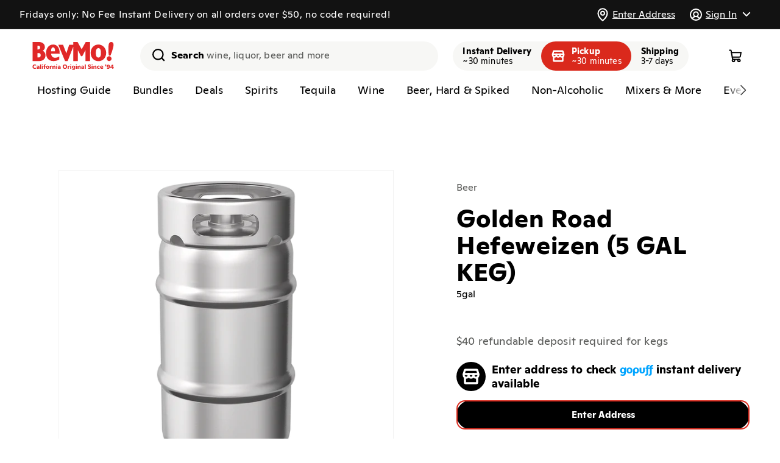

--- FILE ---
content_type: text/html; charset=utf-8
request_url: https://bevmo.com/products/115886
body_size: 85285
content:
<!doctype html>
<html class="no-js" lang="en">
  <head>
    <meta charset="utf-8">
    <meta http-equiv="X-UA-Compatible" content="IE=edge">
    <meta name="viewport" content="viewport-fit=cover,width=device-width,initial-scale=1">
    <meta name="theme-color" content="">
    <link rel="canonical" href="https://bevmo.com/products/115886"><link rel="icon" type="image/png" href="//bevmo.com/cdn/shop/files/BevMo-Favicon.png?crop=center&height=32&v=1697040097&width=32">

    <title>
      
        Golden Road Hefeweizen (5 GAL KEG) - Golden Road
        
      
      
      
       &ndash; BevMo!
    </title>

    
      <meta name="description" content="A Bavarian-style wheat beer with hints of banana and clove on the nose and palate from the German yeast. A medium body and smooth, crisp finish will leave you thinking about lounging in the sun.">
    

    

<meta property="og:site_name" content="BevMo!">
<meta property="og:url" content="https://bevmo.com/products/115886">
<meta property="og:title" content="Golden Road Hefeweizen (5 GAL KEG)">
<meta property="og:type" content="product">
<meta property="og:description" content="A Bavarian-style wheat beer with hints of banana and clove on the nose and palate from the German yeast. A medium body and smooth, crisp finish will leave you thinking about lounging in the sun."><meta property="og:image" content="http://bevmo.com/cdn/shop/files/8549132c-714b-4c7a-817f-3f917e518f6a_675a5e02-9613-4388-ba83-4960aa8711cc.png?v=1714079394">
  <meta property="og:image:secure_url" content="https://bevmo.com/cdn/shop/files/8549132c-714b-4c7a-817f-3f917e518f6a_675a5e02-9613-4388-ba83-4960aa8711cc.png?v=1714079394">
  <meta property="og:image:width" content="800">
  <meta property="og:image:height" content="800"><meta property="og:price:amount" content="114.99">
  <meta property="og:price:currency" content="USD"><meta name="twitter:site" content="@BevMo"><meta name="twitter:card" content="summary_large_image">
<meta name="twitter:title" content="Golden Road Hefeweizen (5 GAL KEG)">
<meta name="twitter:description" content="A Bavarian-style wheat beer with hints of banana and clove on the nose and palate from the German yeast. A medium body and smooth, crisp finish will leave you thinking about lounging in the sun.">



    <script>window.gopuffShopify = {
        settings: {
          api_base_url: `https://bevmo.com/shopify/v1/bevmo`,
          show_inventory_quantity: false,
          open_cart_after_atc: false,
          remove_legacy_cart_cookies: true,
          sold_out_badge_color_scheme: `inverse`,
          custom_badge_color_scheme: `inverse`,
          storefront_api_token: `3d03d2556ceec92501532bf926a376e5`,
          turbolinks: `1942,/collections/don-julio-1942
beyonce,/products/231168
serdavis,/products/231168
serdavid,/products/231168
sirdavis,/products/231168
sirdavid,/products/231168
ser davis,/products/231168
ser david,/products/231168
sir davis,/products/231168
sir david,/products/231168
wine,/collections/wine
wines,/collections/wine
spirit,/collections/liquor
spirits,/collections/liquor
liquor,/collections/liquor
liquors,/collections/liquor
beer,/collections/beer
beers,/collections/beer
seltzer,/collections/hard-seltzer
seltzers,/collections/hard-seltzer
hard seltzer,/collections/hard-seltzer
hard seltzers,/collections/hard-seltzer
vodka,/collections/vodka
vodkas,/collections/vodka
tequila,/collections/tequila-mezcal
tequilas,/collections/tequila-mezcal
whisky,/collections/whiskey-bourbon-scotch
whiskey,/collections/whiskey-bourbon-scotch
whiskies,/collections/whiskey-bourbon-scotch
bourbon,/collections/whiskey-bourbon-scotch
scotch,/collections/whiskey-bourbon-scotch
liqueur,/collections/liqueur
liqueurs,/collections/liqueur
rum,/collections/rum
rums,/collections/rum
gin,/collections/gin
gins,/collections/gin
brandy,/collections/brandy-cognac
brandies,/collections/brandy-cognac
cognac,/collections/brandy-cognac
red wine,/collections/red-wine
red wines,/collections/red-wine
white wine,/collections/white-wine
white wines,/collections/white-wine
rose,/collections/rose-blush
rose wine,/collections/rose-blush
rose wines,/collections/rose-blush
champagne,/collections/champagne-sparkling
champagnes,/collections/champagne-sparkling
sparkling,/collections/champagne-sparkling
sparkling wine,/collections/champagne-sparkling
sparkling wines,/collections/champagne-sparkling
craft,/collections/craft
craft beer,/collections/craft
craft beers,/collections/craft
domestic,/collections/domestics
domestics,/collections/domestics
domestic beer,/collections/domestics
domestic beers,/collections/domestics
imported,/collections/imports
imports,/collections/imports
imported beer,/collections/imports
imported beers,/collections/imports
cider,/collections/hard-cider
ciders,/collections/hard-cider
hard cider,/collections/hard-cider
hard ciders,/collections/hard-cider`,
          disableStoreRedirect: true,
          radar_api_key: `prj_live_pk_627bac9d3ef38b1345a69aa93ac78860852b2f81`,
          autocomplete_source: `both`,
          map_source: `radar`,
          unified_products: true,
          promotedProductsPercentage: `100`,
        },
        strings: {
          add_to_cart: `Add to cart`,
          sold_out: `Unavailable`,
          check_availability: `Check Availability`,
          in_cart_html: `<span class="quantity-cart">{{ quantity }}</span>`,
          inventory_in_stock_show_count: `{{ quantity }} in stock`,
          unavailable_removed_from_cart: `{{ title }} is not available at your location and was removed from cart. `,
          out_of_zone_message: `This address is outside of our delivery zone. Please enter a new address to continue shopping. You may also browse the site without a delivery address.`,
          enter_address: `Enter Address`,
          delivery_zone_request_error: `There was an error validating your address. Please try again.`,
          closed_message: ``,
          closed_link: ``,
          out_of_service_message: ``,
          out_of_service_link: ``,
        },
        cart: {
          initialized: false,
          changeMessage: '',
          changeMessages: {},
          checkout_disabled: true,
          checkout_disabled_message : '',
        },
        bagFeeManager: {
          _bagFeeVariantId: '50857716252969'
        },
        productOffers: {
          activeOffersMetaCA: {"25121":{"buy_qty":"2","discount":350,"sets":"0","type":"PRICE_POINT","buy_gp_ids":[72141,103724,107476],"get_gp_ids":[72141,103724,107476],"start_date":"2024-06-13","end_date":"2026-06-08"},"25122":{"buy_qty":"2","discount":400,"sets":"0","type":"PRICE_POINT","buy_gp_ids":[5606,5605,218029,15609,43991,111968,102949,235973,198734,256774,256775,44282,256777,256778,244755,303521],"get_gp_ids":[5606,5605,218029,15609,43991,111968,102949,235973,198734,256774,256775,44282,256777,256778,244755,303521],"start_date":"2024-06-13","end_date":"2026-06-08"},"25123":{"buy_qty":"2","discount":600,"sets":"0","type":"PRICE_POINT","buy_gp_ids":[31160,31156,31159,113641],"get_gp_ids":[31160,31156,31159,113641],"start_date":"2024-06-13","end_date":"2026-06-08"},"25125":{"buy_qty":"2","discount":400,"sets":"0","type":"PRICE_POINT","buy_gp_ids":[21753,115162,114158,114161],"get_gp_ids":[21753,115162,114158,114161],"start_date":"2024-06-13","end_date":"2026-06-08"},"25126":{"buy_qty":"2","discount":350,"sets":"0","type":"PRICE_POINT","buy_gp_ids":[11222,31481,11223,10603,72941,31461,15850],"get_gp_ids":[11222,31481,11223,10603,72941,31461,15850],"start_date":"2024-06-13","end_date":"2026-06-08"},"25127":{"buy_qty":"2","discount":350,"sets":"0","type":"PRICE_POINT","buy_gp_ids":[204467,204463,28762,263039],"get_gp_ids":[204467,204463,28762,263039],"start_date":"2024-06-13","end_date":"2026-06-08"},"25128":{"buy_qty":"2","discount":400,"sets":"0","type":"PRICE_POINT","buy_gp_ids":[27211,29398],"get_gp_ids":[27211,29398],"start_date":"2024-06-13","end_date":"2026-06-08"},"25129":{"buy_qty":"2","discount":550,"sets":"0","type":"PRICE_POINT","buy_gp_ids":[21714,100453,100104,31154],"get_gp_ids":[21714,100453,100104,31154],"start_date":"2024-06-13","end_date":"2026-06-08"},"25130":{"buy_qty":"2","discount":350,"sets":"0","type":"PRICE_POINT","buy_gp_ids":[208961,107047,107048],"get_gp_ids":[208961,107047,107048],"start_date":"2024-06-13","end_date":"2026-06-08"},"25131":{"buy_qty":"2","discount":300,"sets":"0","type":"PRICE_POINT","buy_gp_ids":[11238,15770],"get_gp_ids":[11238,15770],"start_date":"2024-06-13","end_date":"2026-06-08"},"25132":{"buy_qty":"2","discount":400,"sets":"0","type":"PRICE_POINT","buy_gp_ids":[2424,208033,5577,101860,59619,258818],"get_gp_ids":[2424,208033,5577,101860,59619,258818],"start_date":"2024-06-13","end_date":"2026-06-08"},"25133":{"buy_qty":"2","discount":300,"sets":"0","type":"PRICE_POINT","buy_gp_ids":[105747,105744,105745],"get_gp_ids":[105747,105744,105745],"start_date":"2024-06-13","end_date":"2026-06-08"},"25134":{"buy_qty":"2","discount":400,"sets":"0","type":"PRICE_POINT","buy_gp_ids":[209602,209603,209601],"get_gp_ids":[209602,209603,209601],"start_date":"2024-06-13","end_date":"2026-06-08"},"25135":{"buy_qty":"2","discount":550,"sets":"0","type":"PRICE_POINT","buy_gp_ids":[31155,21143,100120,21144,31140,44387,113987,31157,113990,21139,31153],"get_gp_ids":[31155,21143,100120,21144,31140,44387,113987,31157,113990,21139,31153],"start_date":"2024-06-13","end_date":"2026-06-08"},"25136":{"buy_qty":"2","discount":350,"sets":"0","type":"PRICE_POINT","buy_gp_ids":[28729,12638,28560,28806,199557,251746,263240],"get_gp_ids":[28729,12638,28560,28806,199557,251746,263240],"start_date":"2024-06-13","end_date":"2026-06-08"},"25137":{"buy_qty":"2","discount":400,"sets":"0","type":"PRICE_POINT","buy_gp_ids":[218417,218320],"get_gp_ids":[218417,218320],"start_date":"2024-06-13","end_date":"2026-06-08"},"25138":{"buy_qty":"2","discount":250,"sets":"0","type":"PRICE_POINT","buy_gp_ids":[10597,16136,16210,10598,10599,213652,213651],"get_gp_ids":[10597,16136,16210,10598,10599,213652,213651],"start_date":"2024-06-13","end_date":"2026-06-08"},"25139":{"buy_qty":"2","discount":400,"sets":"0","type":"PRICE_POINT","buy_gp_ids":[72259,114212,72857,72744,11216,16475,65030,209863,11215,15234,56965,15846,14188],"get_gp_ids":[72259,114212,72857,72744,11216,16475,65030,209863,11215,15234,56965,15846,14188],"start_date":"2024-06-13","end_date":"2026-06-08"},"25140":{"buy_qty":"2","discount":400,"sets":"0","type":"PRICE_POINT","buy_gp_ids":[206517,10859,206516,10860,19251,72812,206514,56854,114246,11220,79410],"get_gp_ids":[206517,10859,206516,10860,19251,72812,206514,56854,114246,11220,79410],"start_date":"2024-06-13","end_date":"2026-06-08"},"25141":{"buy_qty":"2","discount":350,"sets":"0","type":"PRICE_POINT","buy_gp_ids":[28518,114137,101664,15879,18916,64018,26643,204472],"get_gp_ids":[28518,114137,101664,15879,18916,64018,26643,204472],"start_date":"2024-06-13","end_date":"2026-06-08"},"25142":{"buy_qty":"2","discount":400,"sets":"0","type":"PRICE_POINT","buy_gp_ids":[104394,204477],"get_gp_ids":[104394,204477],"start_date":"2024-06-13","end_date":"2026-06-08"},"25143":{"buy_qty":"2","discount":250,"sets":"0","type":"PRICE_POINT","buy_gp_ids":[105489,105488,102387,102386,216010],"get_gp_ids":[105489,105488,102387,102386,216010],"start_date":"2024-06-13","end_date":"2026-06-08"},"25144":{"buy_qty":"2","discount":350,"sets":"0","type":"PRICE_POINT","buy_gp_ids":[31373,31822,13743],"get_gp_ids":[31373,31822,13743],"start_date":"2024-06-13","end_date":"2026-06-08"},"25145":{"buy_qty":"5","discount":100,"sets":"0","type":"PRICE_POINT","buy_gp_ids":[104910,104908,104907,208402,104912,104909,104911],"get_gp_ids":[104910,104908,104907,208402,104912,104909,104911],"start_date":"2024-06-13","end_date":"2026-06-08"},"25146":{"buy_qty":"2","discount":350,"sets":"0","type":"PRICE_POINT","buy_gp_ids":[64251,28983,204460,24389,27210,251315],"get_gp_ids":[64251,28983,204460,24389,27210,251315],"start_date":"2024-06-13","end_date":"2026-06-08"},"25147":{"buy_qty":"2","discount":400,"sets":"0","type":"PRICE_POINT","buy_gp_ids":[31295,11217,31320,22189,57164,31315,41784,11218,114160],"get_gp_ids":[31295,11217,31320,22189,57164,31315,41784,11218,114160],"start_date":"2024-06-13","end_date":"2026-06-08"},"25148":{"buy_qty":"2","discount":350,"sets":"0","type":"PRICE_POINT","buy_gp_ids":[30612,29370,114097,206076,64256,28979,72409,28558],"get_gp_ids":[30612,29370,114097,206076,64256,28979,72409,28558],"start_date":"2024-06-13","end_date":"2026-06-08"},"25149":{"buy_qty":"2","discount":250,"sets":"0","type":"PRICE_POINT","buy_gp_ids":[101726,103055,101739],"get_gp_ids":[101726,103055,101739],"start_date":"2024-06-13","end_date":"2026-06-08"},"25150":{"buy_qty":"2","discount":400,"sets":"0","type":"PRICE_POINT","buy_gp_ids":[22293,31278,14066,43862],"get_gp_ids":[22293,31278,14066,43862],"start_date":"2024-06-13","end_date":"2026-06-08"},"25151":{"buy_qty":"2","discount":400,"sets":"0","type":"PRICE_POINT","buy_gp_ids":[8038,8103,204485,16431,204486,22291,106772,106771],"get_gp_ids":[8038,8103,204485,16431,204486,22291,106772,106771],"start_date":"2024-06-13","end_date":"2026-06-08"},"25152":{"buy_qty":"2","discount":400,"sets":"0","type":"PRICE_POINT","buy_gp_ids":[107367,107368,107366,107365,107363,105257,105258,105259,209861,105255,209862,107364,253167,253168,253159,253169],"get_gp_ids":[107367,107368,107366,107365,107363,105257,105258,105259,209861,105255,209862,107364,253167,253168,253159,253169],"start_date":"2024-06-13","end_date":"2026-06-08"},"25872":{"buy_qty":"2","discount":400,"sets":"0","type":"PRICE_POINT","buy_gp_ids":[17185,16829,17103,17703,17155,16356,17565,48097,101838,103684,105624,108620,108641,226367,235012,235013,251773,273437,345284,340034,295642],"get_gp_ids":[17185,16829,17103,17703,17155,16356,17565,48097,101838,103684,105624,108620,108641,226367,235012,235013,251773,273437,295642,345284,340034],"start_date":"2025-07-29","end_date":"2026-12-28"},"26522":{"buy_qty":"2","discount":600,"sets":"4","type":"FIXED_AMOUNT","buy_gp_ids":[3280,4569,8667,21481,16584,23735,25464,6970,12331,25471,16261,3461,4574,18959,16298,16089,16710,4570,17050,16331,15793,17563,16485],"get_gp_ids":[3280,4569,8667,21481,16584,23735,25464,6970,12331,25471,16261,3461,4574,18959,16298,16089,16710,4570,17050,16331,15793,17563,16485],"start_date":"2026-01-06","end_date":"2026-03-02"},"26523":{"buy_qty":"2","discount":800,"sets":"1","type":"FIXED_AMOUNT","buy_gp_ids":[33343,33341,33342,33287],"get_gp_ids":[33343,33341,33342,33287],"start_date":"2026-01-06","end_date":"2026-03-02"},"26524":{"buy_qty":"2","discount":600,"sets":"4","type":"FIXED_AMOUNT","buy_gp_ids":[],"get_gp_ids":[],"start_date":"2026-01-06","end_date":"2026-02-02"},"26545":{"buy_qty":"2","discount":400,"sets":"4","type":"FIXED_AMOUNT","buy_gp_ids":[7584,48164,15464,5581,7580,7581,3144,15678,12094,33193,16469,33171,40832,16457,17722,16545,3151,33954,7582,40793,16928,12421,3206,65422,33195,16393,3149,16541,8241,8243,13749,33957,12128,15932,18155,33500,12126,33974,22170,33467,21550,17727,17022,17518,25426,57213,57027,42121,52452,72198,12095,101591,103690,103939,107393,107394,107395,107396,108617,208523,209966,243900,261269,340590],"get_gp_ids":[7584,48164,15464,5581,7580,7581,3144,15678,12094,33193,16469,33171,40832,16457,17722,16545,3151,33954,7582,40793,16928,12421,3206,65422,33195,16393,3149,16541,8241,8243,13749,33957,12128,15932,18155,33500,12126,33974,22170,33467,21550,17727,17022,17518,25426,57213,57027,42121,52452,72198,12095,101591,103690,103939,107393,107394,107395,107396,108617,208523,209966,243900,261269,340590],"start_date":"2026-01-13","end_date":"2026-02-16"}},
          activeOffersMetaAZ: {"23317":{"buy_qty":"6","discount":300,"sets":"0","type":"PRICE_POINT","buy_gp_ids":[15781,34209,33863,18586,55857,40951,41022,40949,21951,24350,101906,209742,41009,40942,33198,34193,33959,16694,15751,208804],"get_gp_ids":[15781,34209,33863,18586,55857,40951,41022,40949,21951,24350,101906,209742,41009,40942,33198,34193,33959,16694,15751,208804],"start_date":"2024-03-19","end_date":"2026-12-31"},"25121":{"buy_qty":"2","discount":350,"sets":"0","type":"PRICE_POINT","buy_gp_ids":[72141,103724,107476],"get_gp_ids":[72141,103724,107476],"start_date":"2024-06-13","end_date":"2026-06-08"},"25122":{"buy_qty":"2","discount":400,"sets":"0","type":"PRICE_POINT","buy_gp_ids":[5606,5605,218029,15609,43991,111968,102949,235973,198734,256774,256775,44282,256777,256778,244755,303521],"get_gp_ids":[5606,5605,218029,15609,43991,111968,102949,235973,198734,256774,256775,44282,256777,256778,244755,303521],"start_date":"2024-06-13","end_date":"2026-06-08"},"25135":{"buy_qty":"2","discount":550,"sets":"0","type":"PRICE_POINT","buy_gp_ids":[31155,21143,100120,21144,31140,44387,113987,31157,113990,21139,31153],"get_gp_ids":[31155,21143,100120,21144,31140,44387,113987,31157,113990,21139,31153],"start_date":"2024-06-13","end_date":"2026-06-08"},"25138":{"buy_qty":"2","discount":250,"sets":"0","type":"PRICE_POINT","buy_gp_ids":[10597,16136,16210,10598,10599,213652,213651],"get_gp_ids":[10597,16136,16210,10598,10599,213652,213651],"start_date":"2024-06-13","end_date":"2026-06-08"},"25143":{"buy_qty":"2","discount":250,"sets":"0","type":"PRICE_POINT","buy_gp_ids":[105489,105488,102387,102386,216010],"get_gp_ids":[105489,105488,102387,102386,216010],"start_date":"2024-06-13","end_date":"2026-06-08"},"25145":{"buy_qty":"5","discount":100,"sets":"0","type":"PRICE_POINT","buy_gp_ids":[104910,104908,104907,208402,104912,104909,104911],"get_gp_ids":[104910,104908,104907,208402,104912,104909,104911],"start_date":"2024-06-13","end_date":"2026-06-08"},"25148":{"buy_qty":"2","discount":350,"sets":"0","type":"PRICE_POINT","buy_gp_ids":[30612,29370,114097,206076,64256,28979,72409,28558],"get_gp_ids":[30612,29370,114097,206076,64256,28979,72409,28558],"start_date":"2024-06-13","end_date":"2026-06-08"},"25149":{"buy_qty":"2","discount":250,"sets":"0","type":"PRICE_POINT","buy_gp_ids":[101726,103055,101739],"get_gp_ids":[101726,103055,101739],"start_date":"2024-06-13","end_date":"2026-06-08"},"25229":{"buy_qty":"2","discount":400,"sets":"0","type":"PRICE_POINT","buy_gp_ids":[31373,31822,13743],"get_gp_ids":[31373,31822,13743],"start_date":"2024-06-13","end_date":"2026-06-08"},"25230":{"buy_qty":"2","discount":350,"sets":"0","type":"PRICE_POINT","buy_gp_ids":[107367,107368,107366,107365,107363,105257,105258,105259,209861,105255,209862,107364,253167,253168,253159,253169],"get_gp_ids":[107367,107368,107366,107365,107363,105257,105258,105259,209861,105255,209862,107364,253167,253168,253159,253169],"start_date":"2024-06-13","end_date":"2026-06-08"},"25238":{"buy_qty":"2","discount":350,"sets":"0","type":"PRICE_POINT","buy_gp_ids":[27211,29398],"get_gp_ids":[27211,29398],"start_date":"2024-06-13","end_date":"2026-06-08"},"25239":{"buy_qty":"2","discount":600,"sets":"0","type":"PRICE_POINT","buy_gp_ids":[204467,204463,28762,263039],"get_gp_ids":[204467,204463,28762,263039],"start_date":"2024-06-13","end_date":"2026-06-08"},"25240":{"buy_qty":"2","discount":350,"sets":"0","type":"PRICE_POINT","buy_gp_ids":[11238,15770],"get_gp_ids":[11238,15770],"start_date":"2024-06-13","end_date":"2026-06-08"},"25241":{"buy_qty":"2","discount":300,"sets":"0","type":"PRICE_POINT","buy_gp_ids":[28729,12638,28560,28806,199557,251746,263240],"get_gp_ids":[28729,12638,28560,28806,199557,251746,263240],"start_date":"2024-06-13","end_date":"2026-06-08"},"25242":{"buy_qty":"2","discount":350,"sets":"0","type":"PRICE_POINT","buy_gp_ids":[72259,114212,72857,72744,11216,16475,65030,209863,11215,15234,56965,15846,14188],"get_gp_ids":[72259,114212,72857,72744,11216,16475,65030,209863,11215,15234,56965,15846,14188],"start_date":"2024-06-13","end_date":"2026-06-08"},"25243":{"buy_qty":"2","discount":350,"sets":"0","type":"PRICE_POINT","buy_gp_ids":[206517,10859,206516,10860,19251,72812,206514,56854,114246,11220,79410],"get_gp_ids":[206517,10859,206516,10860,19251,72812,206514,56854,114246,11220,79410],"start_date":"2024-06-13","end_date":"2026-06-08"},"25244":{"buy_qty":"2","discount":300,"sets":"0","type":"PRICE_POINT","buy_gp_ids":[28518,114137,101664,15879,18916,64018,26643,204472],"get_gp_ids":[28518,114137,101664,15879,18916,64018,26643,204472],"start_date":"2024-06-13","end_date":"2026-06-08"},"25245":{"buy_qty":"2","discount":350,"sets":"0","type":"PRICE_POINT","buy_gp_ids":[104394,204477],"get_gp_ids":[104394,204477],"start_date":"2024-06-13","end_date":"2026-06-08"},"25246":{"buy_qty":"2","discount":350,"sets":"0","type":"PRICE_POINT","buy_gp_ids":[22293,31278,14066,43862],"get_gp_ids":[22293,31278,14066,43862],"start_date":"2024-06-13","end_date":"2026-06-08"},"25247":{"buy_qty":"2","discount":350,"sets":"0","type":"PRICE_POINT","buy_gp_ids":[8038,8103,204485,16431,204486,22291,106772,106771],"get_gp_ids":[8038,8103,204485,16431,204486,22291,106772,106771],"start_date":"2024-06-13","end_date":"2026-06-08"},"25248":{"buy_qty":"2","discount":350,"sets":"0","type":"PRICE_POINT","buy_gp_ids":[2424,208033,5577,101860,59619,258818],"get_gp_ids":[2424,208033,5577,101860,59619,258818],"start_date":"2024-06-13","end_date":"2026-06-08"},"25249":{"buy_qty":"2","discount":350,"sets":"0","type":"PRICE_POINT","buy_gp_ids":[31295,11217,31320,22189,57164,31315,41784,11218,114160],"get_gp_ids":[31295,11217,31320,22189,57164,31315,41784,11218,114160],"start_date":"2024-06-13","end_date":"2026-06-08"},"25250":{"buy_qty":"2","discount":400,"sets":"0","type":"PRICE_POINT","buy_gp_ids":[105747,105744,105745,209602,209603,209601],"get_gp_ids":[105747,105744,105745,209602,209603,209601],"start_date":"2024-06-13","end_date":"2026-06-08"},"25872":{"buy_qty":"2","discount":400,"sets":"0","type":"PRICE_POINT","buy_gp_ids":[17185,16829,17103,17703,17155,16356,17565,48097,101838,103684,105624,108620,108641,226367,235012,235013,251773,273437,345284,340034,295642],"get_gp_ids":[17185,16829,17103,17703,17155,16356,17565,48097,101838,103684,105624,108620,108641,226367,235012,235013,251773,273437,295642,345284,340034],"start_date":"2025-07-29","end_date":"2026-12-28"},"26459":{"buy_qty":"1","discount":3000,"sets":"1","type":"FIXED_AMOUNT","buy_gp_ids":[78789],"get_gp_ids":[78789],"start_date":"2025-12-02","end_date":"2026-02-09"},"26525":{"buy_qty":"2","discount":600,"sets":"4","type":"FIXED_AMOUNT","buy_gp_ids":[4569,6970,12331,16298,16710,15793],"get_gp_ids":[4569,6970,12331,16298,16710,15793],"start_date":"2026-01-06","end_date":"2026-03-02"},"26526":{"buy_qty":"2","discount":800,"sets":"1","type":"FIXED_AMOUNT","buy_gp_ids":[3550,3280],"get_gp_ids":[3550,3280],"start_date":"2026-01-06","end_date":"2026-04-30"},"26527":{"buy_qty":"2","discount":600,"sets":"4","type":"FIXED_AMOUNT","buy_gp_ids":[3461],"get_gp_ids":[3461],"start_date":"2026-01-06","end_date":"2026-06-30"},"26528":{"buy_qty":"2","discount":600,"sets":"4","type":"FIXED_AMOUNT","buy_gp_ids":[11867,15799,11877,14139],"get_gp_ids":[11867,15799,11877,14139],"start_date":"2026-01-06","end_date":"2026-03-02"},"26529":{"buy_qty":"2","discount":200,"sets":"4","type":"FIXED_AMOUNT","buy_gp_ids":[15911,44403],"get_gp_ids":[15911,44403],"start_date":"2026-01-06","end_date":"2026-03-02"},"26530":{"buy_qty":"2","discount":600,"sets":"4","type":"FIXED_AMOUNT","buy_gp_ids":[17680,3134],"get_gp_ids":[17680,3134],"start_date":"2026-01-06","end_date":"2026-03-02"},"26531":{"buy_qty":"2","discount":400,"sets":"4","type":"FIXED_AMOUNT","buy_gp_ids":[21473,21467,52308],"get_gp_ids":[21473,21467,52308],"start_date":"2026-01-06","end_date":"2026-03-02"},"26532":{"buy_qty":"2","discount":800,"sets":"4","type":"FIXED_AMOUNT","buy_gp_ids":[],"get_gp_ids":[],"start_date":"2026-01-06","end_date":"2026-03-02"},"26533":{"buy_qty":"2","discount":800,"sets":"4","type":"FIXED_AMOUNT","buy_gp_ids":[8674,11503,3278,32687,12180,12139,15122,55839,62936,236708,236710,237656,289158],"get_gp_ids":[8674,11503,3278,32687,12180,12139,15122,55839,62936,236708,236710,237656,289158],"start_date":"2026-01-06","end_date":"2026-02-02"},"26534":{"buy_qty":"2","discount":600,"sets":"4","type":"FIXED_AMOUNT","buy_gp_ids":[33130,12272,12305,3262,12299,17845,17181,16677,12276,12296,17852,12300,12308,22000,14452,22010,3277,40921,12274,17365,57353,64557,103691,266965,288506],"get_gp_ids":[33130,12272,12305,3262,12299,17845,17181,16677,12276,12296,17852,12300,12308,22000,14452,22010,3277,40921,12274,17365,57353,64557,103691,266965,288506],"start_date":"2026-01-06","end_date":"2026-02-02"},"26535":{"buy_qty":"2","discount":200,"sets":"4","type":"FIXED_AMOUNT","buy_gp_ids":[113958],"get_gp_ids":[113958],"start_date":"2026-01-06","end_date":"2026-02-02"},"26536":{"buy_qty":"2","discount":300,"sets":"4","type":"FIXED_AMOUNT","buy_gp_ids":[79019,12405,44408],"get_gp_ids":[79019,12405,44408],"start_date":"2026-01-06","end_date":"2026-03-30"}},
          activeOffersMetaWA: {"23318":{"buy_qty":"6","discount":300,"sets":"0","type":"PRICE_POINT","buy_gp_ids":[15680,15781,33961,34209,32438,16809,32827,15738,15780,33198,33485,33977,15736,55857,32584,40951,21908,41022,40949,21951,22769,101906,209742,40785,40783,41058,33852,16835,15772,33959,18586,17472,33291],"get_gp_ids":[15680,15781,33961,34209,32438,16809,32827,15738,15780,33198,33485,33977,15736,55857,32584,40951,21908,41022,40949,21951,22769,101906,209742,40785,40783,41058,33852,16835,15772,33959,18586,17472,33291],"start_date":"2024-03-19","end_date":"2026-12-31"},"25121":{"buy_qty":"2","discount":350,"sets":"0","type":"PRICE_POINT","buy_gp_ids":[72141,103724,107476],"get_gp_ids":[72141,103724,107476],"start_date":"2024-06-13","end_date":"2026-06-08"},"25122":{"buy_qty":"2","discount":400,"sets":"0","type":"PRICE_POINT","buy_gp_ids":[5606,5605,218029,15609,43991,111968,102949,235973,198734,256774,256775,44282,256777,256778,244755,303521],"get_gp_ids":[5606,5605,218029,15609,43991,111968,102949,235973,198734,256774,256775,44282,256777,256778,244755,303521],"start_date":"2024-06-13","end_date":"2026-06-08"},"25130":{"buy_qty":"2","discount":350,"sets":"0","type":"PRICE_POINT","buy_gp_ids":[208961,107047,107048],"get_gp_ids":[208961,107047,107048],"start_date":"2024-06-13","end_date":"2026-06-08"},"25132":{"buy_qty":"2","discount":400,"sets":"0","type":"PRICE_POINT","buy_gp_ids":[2424,208033,5577,101860,59619,258818],"get_gp_ids":[2424,208033,5577,101860,59619,258818],"start_date":"2024-06-13","end_date":"2026-06-08"},"25134":{"buy_qty":"2","discount":400,"sets":"0","type":"PRICE_POINT","buy_gp_ids":[209602,209603,209601],"get_gp_ids":[209602,209603,209601],"start_date":"2024-06-13","end_date":"2026-06-08"},"25135":{"buy_qty":"2","discount":550,"sets":"0","type":"PRICE_POINT","buy_gp_ids":[31155,21143,100120,21144,31140,44387,113987,31157,113990,21139,31153],"get_gp_ids":[31155,21143,100120,21144,31140,44387,113987,31157,113990,21139,31153],"start_date":"2024-06-13","end_date":"2026-06-08"},"25139":{"buy_qty":"2","discount":400,"sets":"0","type":"PRICE_POINT","buy_gp_ids":[72259,114212,72857,72744,11216,16475,65030,209863,11215,15234,56965,15846,14188],"get_gp_ids":[72259,114212,72857,72744,11216,16475,65030,209863,11215,15234,56965,15846,14188],"start_date":"2024-06-13","end_date":"2026-06-08"},"25140":{"buy_qty":"2","discount":400,"sets":"0","type":"PRICE_POINT","buy_gp_ids":[206517,10859,206516,10860,19251,72812,206514,56854,114246,11220,79410],"get_gp_ids":[206517,10859,206516,10860,19251,72812,206514,56854,114246,11220,79410],"start_date":"2024-06-13","end_date":"2026-06-08"},"25141":{"buy_qty":"2","discount":350,"sets":"0","type":"PRICE_POINT","buy_gp_ids":[28518,114137,101664,15879,18916,64018,26643,204472],"get_gp_ids":[28518,114137,101664,15879,18916,64018,26643,204472],"start_date":"2024-06-13","end_date":"2026-06-08"},"25142":{"buy_qty":"2","discount":400,"sets":"0","type":"PRICE_POINT","buy_gp_ids":[104394,204477],"get_gp_ids":[104394,204477],"start_date":"2024-06-13","end_date":"2026-06-08"},"25143":{"buy_qty":"2","discount":250,"sets":"0","type":"PRICE_POINT","buy_gp_ids":[105489,105488,102387,102386,216010],"get_gp_ids":[105489,105488,102387,102386,216010],"start_date":"2024-06-13","end_date":"2026-06-08"},"25145":{"buy_qty":"5","discount":100,"sets":"0","type":"PRICE_POINT","buy_gp_ids":[104910,104908,104907,208402,104912,104909,104911],"get_gp_ids":[104910,104908,104907,208402,104912,104909,104911],"start_date":"2024-06-13","end_date":"2026-06-08"},"25146":{"buy_qty":"2","discount":350,"sets":"0","type":"PRICE_POINT","buy_gp_ids":[64251,28983,204460,24389,27210,251315],"get_gp_ids":[64251,28983,204460,24389,27210,251315],"start_date":"2024-06-13","end_date":"2026-06-08"},"25147":{"buy_qty":"2","discount":400,"sets":"0","type":"PRICE_POINT","buy_gp_ids":[31295,11217,31320,22189,57164,31315,41784,11218,114160],"get_gp_ids":[31295,11217,31320,22189,57164,31315,41784,11218,114160],"start_date":"2024-06-13","end_date":"2026-06-08"},"25148":{"buy_qty":"2","discount":350,"sets":"0","type":"PRICE_POINT","buy_gp_ids":[30612,29370,114097,206076,64256,28979,72409,28558],"get_gp_ids":[30612,29370,114097,206076,64256,28979,72409,28558],"start_date":"2024-06-13","end_date":"2026-06-08"},"25149":{"buy_qty":"2","discount":250,"sets":"0","type":"PRICE_POINT","buy_gp_ids":[101726,103055,101739],"get_gp_ids":[101726,103055,101739],"start_date":"2024-06-13","end_date":"2026-06-08"},"25150":{"buy_qty":"2","discount":400,"sets":"0","type":"PRICE_POINT","buy_gp_ids":[22293,31278,14066,43862],"get_gp_ids":[22293,31278,14066,43862],"start_date":"2024-06-13","end_date":"2026-06-08"},"25151":{"buy_qty":"2","discount":400,"sets":"0","type":"PRICE_POINT","buy_gp_ids":[8038,8103,204485,16431,204486,22291,106772,106771],"get_gp_ids":[8038,8103,204485,16431,204486,22291,106772,106771],"start_date":"2024-06-13","end_date":"2026-06-08"},"25229":{"buy_qty":"2","discount":400,"sets":"0","type":"PRICE_POINT","buy_gp_ids":[31373,31822,13743],"get_gp_ids":[31373,31822,13743],"start_date":"2024-06-13","end_date":"2026-06-08"},"25230":{"buy_qty":"2","discount":350,"sets":"0","type":"PRICE_POINT","buy_gp_ids":[107367,107368,107366,107365,107363,105257,105258,105259,209861,105255,209862,107364,253167,253168,253159,253169],"get_gp_ids":[107367,107368,107366,107365,107363,105257,105258,105259,209861,105255,209862,107364,253167,253168,253159,253169],"start_date":"2024-06-13","end_date":"2026-06-08"},"25231":{"buy_qty":"2","discount":400,"sets":"0","type":"PRICE_POINT","buy_gp_ids":[11222,31481,11223,10603,72941,31461,15850],"get_gp_ids":[11222,31481,11223,10603,72941,31461,15850],"start_date":"2024-06-13","end_date":"2026-06-08"},"25232":{"buy_qty":"2","discount":500,"sets":"0","type":"PRICE_POINT","buy_gp_ids":[21714,100453,100104,31154],"get_gp_ids":[21714,100453,100104,31154],"start_date":"2024-06-13","end_date":"2026-06-08"},"25233":{"buy_qty":"2","discount":400,"sets":"0","type":"PRICE_POINT","buy_gp_ids":[11238,15770],"get_gp_ids":[11238,15770],"start_date":"2024-06-13","end_date":"2026-06-08"},"25235":{"buy_qty":"2","discount":400,"sets":"0","type":"PRICE_POINT","buy_gp_ids":[104103,104102],"get_gp_ids":[104103,104102],"start_date":"2024-06-13","end_date":"2026-06-08"},"25236":{"buy_qty":"2","discount":300,"sets":"0","type":"PRICE_POINT","buy_gp_ids":[10597,16136,16210,10598,10599,213652,213651],"get_gp_ids":[10597,16136,16210,10598,10599,213652,213651],"start_date":"2024-06-13","end_date":"2026-06-08"},"25237":{"buy_qty":"2","discount":350,"sets":"0","type":"PRICE_POINT","buy_gp_ids":[21753,115162,114158,114161],"get_gp_ids":[21753,115162,114158,114161],"start_date":"2024-06-13","end_date":"2026-06-08"},"25872":{"buy_qty":"2","discount":400,"sets":"0","type":"PRICE_POINT","buy_gp_ids":[17185,16829,17103,17703,17155,16356,17565,48097,101838,103684,105624,108620,108641,226367,235012,235013,251773,273437,345284,340034,295642],"get_gp_ids":[17185,16829,17103,17703,17155,16356,17565,48097,101838,103684,105624,108620,108641,226367,235012,235013,251773,273437,295642,345284,340034],"start_date":"2025-07-29","end_date":"2026-12-28"}},
          
            activeOffersCA: {"25121":{"buy_qty":"2","discount":350,"sets":"0","type":"PRICE_POINT"},"25122":{"buy_qty":"2","discount":400,"sets":"0","type":"PRICE_POINT"},"25123":{"buy_qty":"2","discount":600,"sets":"0","type":"PRICE_POINT"},"25125":{"buy_qty":"2","discount":400,"sets":"0","type":"PRICE_POINT"},"25126":{"buy_qty":"2","discount":350,"sets":"0","type":"PRICE_POINT"},"25127":{"buy_qty":"2","discount":350,"sets":"0","type":"PRICE_POINT"},"25128":{"buy_qty":"2","discount":400,"sets":"0","type":"PRICE_POINT"},"25129":{"buy_qty":"2","discount":550,"sets":"0","type":"PRICE_POINT"},"25130":{"buy_qty":"2","discount":350,"sets":"0","type":"PRICE_POINT"},"25131":{"buy_qty":"2","discount":300,"sets":"0","type":"PRICE_POINT"},"25132":{"buy_qty":"2","discount":400,"sets":"0","type":"PRICE_POINT"},"25133":{"buy_qty":"2","discount":300,"sets":"0","type":"PRICE_POINT"},"25134":{"buy_qty":"2","discount":400,"sets":"0","type":"PRICE_POINT"},"25135":{"buy_qty":"2","discount":550,"sets":"0","type":"PRICE_POINT"},"25136":{"buy_qty":"2","discount":350,"sets":"0","type":"PRICE_POINT"},"25137":{"buy_qty":"2","discount":400,"sets":"0","type":"PRICE_POINT"},"25138":{"buy_qty":"2","discount":250,"sets":"0","type":"PRICE_POINT"},"25139":{"buy_qty":"2","discount":400,"sets":"0","type":"PRICE_POINT"},"25140":{"buy_qty":"2","discount":400,"sets":"0","type":"PRICE_POINT"},"25141":{"buy_qty":"2","discount":350,"sets":"0","type":"PRICE_POINT"},"25142":{"buy_qty":"2","discount":400,"sets":"0","type":"PRICE_POINT"},"25143":{"buy_qty":"2","discount":250,"sets":"0","type":"PRICE_POINT"},"25144":{"buy_qty":"2","discount":350,"sets":"0","type":"PRICE_POINT"},"25145":{"buy_qty":"5","discount":100,"sets":"0","type":"PRICE_POINT"},"25146":{"buy_qty":"2","discount":350,"sets":"0","type":"PRICE_POINT"},"25147":{"buy_qty":"2","discount":400,"sets":"0","type":"PRICE_POINT"},"25148":{"buy_qty":"2","discount":350,"sets":"0","type":"PRICE_POINT"},"25149":{"buy_qty":"2","discount":250,"sets":"0","type":"PRICE_POINT"},"25150":{"buy_qty":"2","discount":400,"sets":"0","type":"PRICE_POINT"},"25151":{"buy_qty":"2","discount":400,"sets":"0","type":"PRICE_POINT"},"25152":{"buy_qty":"2","discount":400,"sets":"0","type":"PRICE_POINT"},"25872":{"buy_qty":"2","discount":400,"sets":"0","type":"PRICE_POINT"},"26522":{"buy_qty":"2","discount":600,"sets":"4","type":"FIXED_AMOUNT"},"26523":{"buy_qty":"2","discount":800,"sets":"1","type":"FIXED_AMOUNT"},"26524":{"buy_qty":"2","discount":600,"sets":"4","type":"FIXED_AMOUNT"},"26545":{"buy_qty":"2","discount":400,"sets":"4","type":"FIXED_AMOUNT"}}, 
            activeOffersAZ: {"23317":{"buy_qty":"6","discount":300,"sets":"0","type":"PRICE_POINT"},"25121":{"buy_qty":"2","discount":350,"sets":"0","type":"PRICE_POINT"},"25122":{"buy_qty":"2","discount":400,"sets":"0","type":"PRICE_POINT"},"25135":{"buy_qty":"2","discount":550,"sets":"0","type":"PRICE_POINT"},"25138":{"buy_qty":"2","discount":250,"sets":"0","type":"PRICE_POINT"},"25143":{"buy_qty":"2","discount":250,"sets":"0","type":"PRICE_POINT"},"25145":{"buy_qty":"5","discount":100,"sets":"0","type":"PRICE_POINT"},"25148":{"buy_qty":"2","discount":350,"sets":"0","type":"PRICE_POINT"},"25149":{"buy_qty":"2","discount":250,"sets":"0","type":"PRICE_POINT"},"25229":{"buy_qty":"2","discount":400,"sets":"0","type":"PRICE_POINT"},"25230":{"buy_qty":"2","discount":350,"sets":"0","type":"PRICE_POINT"},"25238":{"buy_qty":"2","discount":350,"sets":"0","type":"PRICE_POINT"},"25239":{"buy_qty":"2","discount":600,"sets":"0","type":"PRICE_POINT"},"25240":{"buy_qty":"2","discount":350,"sets":"0","type":"PRICE_POINT"},"25241":{"buy_qty":"2","discount":300,"sets":"0","type":"PRICE_POINT"},"25242":{"buy_qty":"2","discount":350,"sets":"0","type":"PRICE_POINT"},"25243":{"buy_qty":"2","discount":350,"sets":"0","type":"PRICE_POINT"},"25244":{"buy_qty":"2","discount":300,"sets":"0","type":"PRICE_POINT"},"25245":{"buy_qty":"2","discount":350,"sets":"0","type":"PRICE_POINT"},"25246":{"buy_qty":"2","discount":350,"sets":"0","type":"PRICE_POINT"},"25247":{"buy_qty":"2","discount":350,"sets":"0","type":"PRICE_POINT"},"25248":{"buy_qty":"2","discount":350,"sets":"0","type":"PRICE_POINT"},"25249":{"buy_qty":"2","discount":350,"sets":"0","type":"PRICE_POINT"},"25250":{"buy_qty":"2","discount":400,"sets":"0","type":"PRICE_POINT"},"25872":{"buy_qty":"2","discount":400,"sets":"0","type":"PRICE_POINT"},"26459":{"buy_qty":"1","discount":3000,"sets":"1","type":"FIXED_AMOUNT"},"26525":{"buy_qty":"2","discount":600,"sets":"4","type":"FIXED_AMOUNT"},"26526":{"buy_qty":"2","discount":800,"sets":"1","type":"FIXED_AMOUNT"},"26527":{"buy_qty":"2","discount":600,"sets":"4","type":"FIXED_AMOUNT"},"26528":{"buy_qty":"2","discount":600,"sets":"4","type":"FIXED_AMOUNT"},"26529":{"buy_qty":"2","discount":200,"sets":"4","type":"FIXED_AMOUNT"},"26530":{"buy_qty":"2","discount":600,"sets":"4","type":"FIXED_AMOUNT"},"26531":{"buy_qty":"2","discount":400,"sets":"4","type":"FIXED_AMOUNT"},"26532":{"buy_qty":"2","discount":800,"sets":"4","type":"FIXED_AMOUNT"},"26533":{"buy_qty":"2","discount":800,"sets":"4","type":"FIXED_AMOUNT"},"26534":{"buy_qty":"2","discount":600,"sets":"4","type":"FIXED_AMOUNT"},"26535":{"buy_qty":"2","discount":200,"sets":"4","type":"FIXED_AMOUNT"},"26536":{"buy_qty":"2","discount":300,"sets":"4","type":"FIXED_AMOUNT"}},
            activeOffersWA: {"23318":{"buy_qty":"6","discount":300,"sets":"0","type":"PRICE_POINT"},"25121":{"buy_qty":"2","discount":350,"sets":"0","type":"PRICE_POINT"},"25122":{"buy_qty":"2","discount":400,"sets":"0","type":"PRICE_POINT"},"25130":{"buy_qty":"2","discount":350,"sets":"0","type":"PRICE_POINT"},"25132":{"buy_qty":"2","discount":400,"sets":"0","type":"PRICE_POINT"},"25134":{"buy_qty":"2","discount":400,"sets":"0","type":"PRICE_POINT"},"25135":{"buy_qty":"2","discount":550,"sets":"0","type":"PRICE_POINT"},"25139":{"buy_qty":"2","discount":400,"sets":"0","type":"PRICE_POINT"},"25140":{"buy_qty":"2","discount":400,"sets":"0","type":"PRICE_POINT"},"25141":{"buy_qty":"2","discount":350,"sets":"0","type":"PRICE_POINT"},"25142":{"buy_qty":"2","discount":400,"sets":"0","type":"PRICE_POINT"},"25143":{"buy_qty":"2","discount":250,"sets":"0","type":"PRICE_POINT"},"25145":{"buy_qty":"5","discount":100,"sets":"0","type":"PRICE_POINT"},"25146":{"buy_qty":"2","discount":350,"sets":"0","type":"PRICE_POINT"},"25147":{"buy_qty":"2","discount":400,"sets":"0","type":"PRICE_POINT"},"25148":{"buy_qty":"2","discount":350,"sets":"0","type":"PRICE_POINT"},"25149":{"buy_qty":"2","discount":250,"sets":"0","type":"PRICE_POINT"},"25150":{"buy_qty":"2","discount":400,"sets":"0","type":"PRICE_POINT"},"25151":{"buy_qty":"2","discount":400,"sets":"0","type":"PRICE_POINT"},"25229":{"buy_qty":"2","discount":400,"sets":"0","type":"PRICE_POINT"},"25230":{"buy_qty":"2","discount":350,"sets":"0","type":"PRICE_POINT"},"25231":{"buy_qty":"2","discount":400,"sets":"0","type":"PRICE_POINT"},"25232":{"buy_qty":"2","discount":500,"sets":"0","type":"PRICE_POINT"},"25233":{"buy_qty":"2","discount":400,"sets":"0","type":"PRICE_POINT"},"25235":{"buy_qty":"2","discount":400,"sets":"0","type":"PRICE_POINT"},"25236":{"buy_qty":"2","discount":300,"sets":"0","type":"PRICE_POINT"},"25237":{"buy_qty":"2","discount":350,"sets":"0","type":"PRICE_POINT"},"25872":{"buy_qty":"2","discount":400,"sets":"0","type":"PRICE_POINT"}},
            activeBuyOffers: [],
            activeGetOffers: []
          
        }
      }
    </script>

    <script>
      window.cart = {"note":null,"attributes":{},"original_total_price":0,"total_price":0,"total_discount":0,"total_weight":0.0,"item_count":0,"items":[],"requires_shipping":false,"currency":"USD","items_subtotal_price":0,"cart_level_discount_applications":[],"checkout_charge_amount":0};
    </script>
    <script src="//bevmo.com/cdn/shop/t/148/assets/constants.js?v=102275647866341974221767630029" defer="defer"></script>
    <script src="//bevmo.com/cdn/shop/t/148/assets/pubsub.js?v=158357773527763999511767630029" defer="defer"></script>
    <script src="//bevmo.com/cdn/shop/t/148/assets/bag-fee-utils.js?v=87750354321344708891767630029" defer="defer"></script>
    <script src="//bevmo.com/cdn/shop/t/148/assets/vendor.js?v=73635780507832153221767630029" defer="defer"></script>
    <script src="//bevmo.com/cdn/shop/t/148/assets/base.js?v=143220585637172845891767630029" defer="defer"></script>
    <script src="//bevmo.com/cdn/shop/t/148/assets/global.js?v=118371038703559651591767630029" defer="defer"></script>
    <script src="//bevmo.com/cdn/shop/t/148/assets/location.js?v=48116445734150915981767630029" defer="defer"></script>
    <script
      src="https://cdns-script.breinify.com/bevmo/api/store_configured.min.js"
      crossorigin="anonymous"
      defer
    ></script>
    <script src="//bevmo.com/cdn/shop/t/148/assets/gopuff-breinify.js?v=99200537209642503501767630029" defer="defer"></script>
    <script src="//bevmo.com/cdn/shop/t/148/assets/custom-location-autocomplete.js?v=85419347726376158071767630029" defer="defer"></script>
    <script src="//bevmo.com/cdn/shop/t/148/assets/simple-modal.js?v=182970666972349428131767630029" defer="defer"></script><script src="//bevmo.com/cdn/shop/t/148/assets/location-utilities.js?v=9578783789192614551767630029" defer="defer"></script>
    <script src="//bevmo.com/cdn/shop/t/148/assets/location-modal.js?v=108873916666433211831767630029" defer="defer"></script>
    <script src="//bevmo.com/cdn/shop/t/148/assets/promoted-products.js?v=183164423168977939591767630029" defer="defer"></script>

    <script>window.performance && window.performance.mark && window.performance.mark('shopify.content_for_header.start');</script><meta name="google-site-verification" content="ewGzXMVz09f5iRqjvgs35MtYiHfMUf-LOSbukgVtU7s">
<meta id="shopify-digital-wallet" name="shopify-digital-wallet" content="/80398385449/digital_wallets/dialog">
<meta name="shopify-checkout-api-token" content="3d1a2938dd32915a01dc20463135f136">
<link rel="alternate" type="application/json+oembed" href="https://bevmo.com/products/115886.oembed">
<script async="async" src="/checkouts/internal/preloads.js?locale=en-US"></script>
<link rel="preconnect" href="https://shop.app" crossorigin="anonymous">
<script async="async" src="https://shop.app/checkouts/internal/preloads.js?locale=en-US&shop_id=80398385449" crossorigin="anonymous"></script>
<script id="shopify-features" type="application/json">{"accessToken":"3d1a2938dd32915a01dc20463135f136","betas":["rich-media-storefront-analytics"],"domain":"bevmo.com","predictiveSearch":true,"shopId":80398385449,"locale":"en"}</script>
<script>var Shopify = Shopify || {};
Shopify.shop = "bevmo-ca.myshopify.com";
Shopify.locale = "en";
Shopify.currency = {"active":"USD","rate":"1.0"};
Shopify.country = "US";
Shopify.theme = {"name":"[January 2026] Teifi PROD UNIFIED THEME","id":180519993641,"schema_name":"Gopuff","schema_version":"0.1.9","theme_store_id":null,"role":"main"};
Shopify.theme.handle = "null";
Shopify.theme.style = {"id":null,"handle":null};
Shopify.cdnHost = "bevmo.com/cdn";
Shopify.routes = Shopify.routes || {};
Shopify.routes.root = "/";</script>
<script type="module">!function(o){(o.Shopify=o.Shopify||{}).modules=!0}(window);</script>
<script>!function(o){function n(){var o=[];function n(){o.push(Array.prototype.slice.apply(arguments))}return n.q=o,n}var t=o.Shopify=o.Shopify||{};t.loadFeatures=n(),t.autoloadFeatures=n()}(window);</script>
<script>
  window.ShopifyPay = window.ShopifyPay || {};
  window.ShopifyPay.apiHost = "shop.app\/pay";
  window.ShopifyPay.redirectState = null;
</script>
<script id="shop-js-analytics" type="application/json">{"pageType":"product"}</script>
<script defer="defer" async type="module" src="//bevmo.com/cdn/shopifycloud/shop-js/modules/v2/client.init-shop-cart-sync_IZsNAliE.en.esm.js"></script>
<script defer="defer" async type="module" src="//bevmo.com/cdn/shopifycloud/shop-js/modules/v2/chunk.common_0OUaOowp.esm.js"></script>
<script type="module">
  await import("//bevmo.com/cdn/shopifycloud/shop-js/modules/v2/client.init-shop-cart-sync_IZsNAliE.en.esm.js");
await import("//bevmo.com/cdn/shopifycloud/shop-js/modules/v2/chunk.common_0OUaOowp.esm.js");

  window.Shopify.SignInWithShop?.initShopCartSync?.({"fedCMEnabled":true,"windoidEnabled":true});

</script>
<script>
  window.Shopify = window.Shopify || {};
  if (!window.Shopify.featureAssets) window.Shopify.featureAssets = {};
  window.Shopify.featureAssets['shop-js'] = {"shop-cart-sync":["modules/v2/client.shop-cart-sync_DLOhI_0X.en.esm.js","modules/v2/chunk.common_0OUaOowp.esm.js"],"init-fed-cm":["modules/v2/client.init-fed-cm_C6YtU0w6.en.esm.js","modules/v2/chunk.common_0OUaOowp.esm.js"],"shop-button":["modules/v2/client.shop-button_BCMx7GTG.en.esm.js","modules/v2/chunk.common_0OUaOowp.esm.js"],"shop-cash-offers":["modules/v2/client.shop-cash-offers_BT26qb5j.en.esm.js","modules/v2/chunk.common_0OUaOowp.esm.js","modules/v2/chunk.modal_CGo_dVj3.esm.js"],"init-windoid":["modules/v2/client.init-windoid_B9PkRMql.en.esm.js","modules/v2/chunk.common_0OUaOowp.esm.js"],"init-shop-email-lookup-coordinator":["modules/v2/client.init-shop-email-lookup-coordinator_DZkqjsbU.en.esm.js","modules/v2/chunk.common_0OUaOowp.esm.js"],"shop-toast-manager":["modules/v2/client.shop-toast-manager_Di2EnuM7.en.esm.js","modules/v2/chunk.common_0OUaOowp.esm.js"],"shop-login-button":["modules/v2/client.shop-login-button_BtqW_SIO.en.esm.js","modules/v2/chunk.common_0OUaOowp.esm.js","modules/v2/chunk.modal_CGo_dVj3.esm.js"],"avatar":["modules/v2/client.avatar_BTnouDA3.en.esm.js"],"pay-button":["modules/v2/client.pay-button_CWa-C9R1.en.esm.js","modules/v2/chunk.common_0OUaOowp.esm.js"],"init-shop-cart-sync":["modules/v2/client.init-shop-cart-sync_IZsNAliE.en.esm.js","modules/v2/chunk.common_0OUaOowp.esm.js"],"init-customer-accounts":["modules/v2/client.init-customer-accounts_DenGwJTU.en.esm.js","modules/v2/client.shop-login-button_BtqW_SIO.en.esm.js","modules/v2/chunk.common_0OUaOowp.esm.js","modules/v2/chunk.modal_CGo_dVj3.esm.js"],"init-shop-for-new-customer-accounts":["modules/v2/client.init-shop-for-new-customer-accounts_JdHXxpS9.en.esm.js","modules/v2/client.shop-login-button_BtqW_SIO.en.esm.js","modules/v2/chunk.common_0OUaOowp.esm.js","modules/v2/chunk.modal_CGo_dVj3.esm.js"],"init-customer-accounts-sign-up":["modules/v2/client.init-customer-accounts-sign-up_D6__K_p8.en.esm.js","modules/v2/client.shop-login-button_BtqW_SIO.en.esm.js","modules/v2/chunk.common_0OUaOowp.esm.js","modules/v2/chunk.modal_CGo_dVj3.esm.js"],"checkout-modal":["modules/v2/client.checkout-modal_C_ZQDY6s.en.esm.js","modules/v2/chunk.common_0OUaOowp.esm.js","modules/v2/chunk.modal_CGo_dVj3.esm.js"],"shop-follow-button":["modules/v2/client.shop-follow-button_XetIsj8l.en.esm.js","modules/v2/chunk.common_0OUaOowp.esm.js","modules/v2/chunk.modal_CGo_dVj3.esm.js"],"lead-capture":["modules/v2/client.lead-capture_DvA72MRN.en.esm.js","modules/v2/chunk.common_0OUaOowp.esm.js","modules/v2/chunk.modal_CGo_dVj3.esm.js"],"shop-login":["modules/v2/client.shop-login_ClXNxyh6.en.esm.js","modules/v2/chunk.common_0OUaOowp.esm.js","modules/v2/chunk.modal_CGo_dVj3.esm.js"],"payment-terms":["modules/v2/client.payment-terms_CNlwjfZz.en.esm.js","modules/v2/chunk.common_0OUaOowp.esm.js","modules/v2/chunk.modal_CGo_dVj3.esm.js"]};
</script>
<script id="__st">var __st={"a":80398385449,"offset":-28800,"reqid":"9bb292e5-52c6-4c07-9a2a-a8d8fb26abc4-1768354015","pageurl":"bevmo.com\/products\/115886","u":"f83468a60640","p":"product","rtyp":"product","rid":8839219544361};</script>
<script>window.ShopifyPaypalV4VisibilityTracking = true;</script>
<script id="captcha-bootstrap">!function(){'use strict';const t='contact',e='account',n='new_comment',o=[[t,t],['blogs',n],['comments',n],[t,'customer']],c=[[e,'customer_login'],[e,'guest_login'],[e,'recover_customer_password'],[e,'create_customer']],r=t=>t.map((([t,e])=>`form[action*='/${t}']:not([data-nocaptcha='true']) input[name='form_type'][value='${e}']`)).join(','),a=t=>()=>t?[...document.querySelectorAll(t)].map((t=>t.form)):[];function s(){const t=[...o],e=r(t);return a(e)}const i='password',u='form_key',d=['recaptcha-v3-token','g-recaptcha-response','h-captcha-response',i],f=()=>{try{return window.sessionStorage}catch{return}},m='__shopify_v',_=t=>t.elements[u];function p(t,e,n=!1){try{const o=window.sessionStorage,c=JSON.parse(o.getItem(e)),{data:r}=function(t){const{data:e,action:n}=t;return t[m]||n?{data:e,action:n}:{data:t,action:n}}(c);for(const[e,n]of Object.entries(r))t.elements[e]&&(t.elements[e].value=n);n&&o.removeItem(e)}catch(o){console.error('form repopulation failed',{error:o})}}const l='form_type',E='cptcha';function T(t){t.dataset[E]=!0}const w=window,h=w.document,L='Shopify',v='ce_forms',y='captcha';let A=!1;((t,e)=>{const n=(g='f06e6c50-85a8-45c8-87d0-21a2b65856fe',I='https://cdn.shopify.com/shopifycloud/storefront-forms-hcaptcha/ce_storefront_forms_captcha_hcaptcha.v1.5.2.iife.js',D={infoText:'Protected by hCaptcha',privacyText:'Privacy',termsText:'Terms'},(t,e,n)=>{const o=w[L][v],c=o.bindForm;if(c)return c(t,g,e,D).then(n);var r;o.q.push([[t,g,e,D],n]),r=I,A||(h.body.append(Object.assign(h.createElement('script'),{id:'captcha-provider',async:!0,src:r})),A=!0)});var g,I,D;w[L]=w[L]||{},w[L][v]=w[L][v]||{},w[L][v].q=[],w[L][y]=w[L][y]||{},w[L][y].protect=function(t,e){n(t,void 0,e),T(t)},Object.freeze(w[L][y]),function(t,e,n,w,h,L){const[v,y,A,g]=function(t,e,n){const i=e?o:[],u=t?c:[],d=[...i,...u],f=r(d),m=r(i),_=r(d.filter((([t,e])=>n.includes(e))));return[a(f),a(m),a(_),s()]}(w,h,L),I=t=>{const e=t.target;return e instanceof HTMLFormElement?e:e&&e.form},D=t=>v().includes(t);t.addEventListener('submit',(t=>{const e=I(t);if(!e)return;const n=D(e)&&!e.dataset.hcaptchaBound&&!e.dataset.recaptchaBound,o=_(e),c=g().includes(e)&&(!o||!o.value);(n||c)&&t.preventDefault(),c&&!n&&(function(t){try{if(!f())return;!function(t){const e=f();if(!e)return;const n=_(t);if(!n)return;const o=n.value;o&&e.removeItem(o)}(t);const e=Array.from(Array(32),(()=>Math.random().toString(36)[2])).join('');!function(t,e){_(t)||t.append(Object.assign(document.createElement('input'),{type:'hidden',name:u})),t.elements[u].value=e}(t,e),function(t,e){const n=f();if(!n)return;const o=[...t.querySelectorAll(`input[type='${i}']`)].map((({name:t})=>t)),c=[...d,...o],r={};for(const[a,s]of new FormData(t).entries())c.includes(a)||(r[a]=s);n.setItem(e,JSON.stringify({[m]:1,action:t.action,data:r}))}(t,e)}catch(e){console.error('failed to persist form',e)}}(e),e.submit())}));const S=(t,e)=>{t&&!t.dataset[E]&&(n(t,e.some((e=>e===t))),T(t))};for(const o of['focusin','change'])t.addEventListener(o,(t=>{const e=I(t);D(e)&&S(e,y())}));const B=e.get('form_key'),M=e.get(l),P=B&&M;t.addEventListener('DOMContentLoaded',(()=>{const t=y();if(P)for(const e of t)e.elements[l].value===M&&p(e,B);[...new Set([...A(),...v().filter((t=>'true'===t.dataset.shopifyCaptcha))])].forEach((e=>S(e,t)))}))}(h,new URLSearchParams(w.location.search),n,t,e,['guest_login'])})(!0,!1)}();</script>
<script integrity="sha256-4kQ18oKyAcykRKYeNunJcIwy7WH5gtpwJnB7kiuLZ1E=" data-source-attribution="shopify.loadfeatures" defer="defer" src="//bevmo.com/cdn/shopifycloud/storefront/assets/storefront/load_feature-a0a9edcb.js" crossorigin="anonymous"></script>
<script crossorigin="anonymous" defer="defer" src="//bevmo.com/cdn/shopifycloud/storefront/assets/shopify_pay/storefront-65b4c6d7.js?v=20250812"></script>
<script data-source-attribution="shopify.dynamic_checkout.dynamic.init">var Shopify=Shopify||{};Shopify.PaymentButton=Shopify.PaymentButton||{isStorefrontPortableWallets:!0,init:function(){window.Shopify.PaymentButton.init=function(){};var t=document.createElement("script");t.src="https://bevmo.com/cdn/shopifycloud/portable-wallets/latest/portable-wallets.en.js",t.type="module",document.head.appendChild(t)}};
</script>
<script data-source-attribution="shopify.dynamic_checkout.buyer_consent">
  function portableWalletsHideBuyerConsent(e){var t=document.getElementById("shopify-buyer-consent"),n=document.getElementById("shopify-subscription-policy-button");t&&n&&(t.classList.add("hidden"),t.setAttribute("aria-hidden","true"),n.removeEventListener("click",e))}function portableWalletsShowBuyerConsent(e){var t=document.getElementById("shopify-buyer-consent"),n=document.getElementById("shopify-subscription-policy-button");t&&n&&(t.classList.remove("hidden"),t.removeAttribute("aria-hidden"),n.addEventListener("click",e))}window.Shopify?.PaymentButton&&(window.Shopify.PaymentButton.hideBuyerConsent=portableWalletsHideBuyerConsent,window.Shopify.PaymentButton.showBuyerConsent=portableWalletsShowBuyerConsent);
</script>
<script data-source-attribution="shopify.dynamic_checkout.cart.bootstrap">document.addEventListener("DOMContentLoaded",(function(){function t(){return document.querySelector("shopify-accelerated-checkout-cart, shopify-accelerated-checkout")}if(t())Shopify.PaymentButton.init();else{new MutationObserver((function(e,n){t()&&(Shopify.PaymentButton.init(),n.disconnect())})).observe(document.body,{childList:!0,subtree:!0})}}));
</script>
<link id="shopify-accelerated-checkout-styles" rel="stylesheet" media="screen" href="https://bevmo.com/cdn/shopifycloud/portable-wallets/latest/accelerated-checkout-backwards-compat.css" crossorigin="anonymous">
<style id="shopify-accelerated-checkout-cart">
        #shopify-buyer-consent {
  margin-top: 1em;
  display: inline-block;
  width: 100%;
}

#shopify-buyer-consent.hidden {
  display: none;
}

#shopify-subscription-policy-button {
  background: none;
  border: none;
  padding: 0;
  text-decoration: underline;
  font-size: inherit;
  cursor: pointer;
}

#shopify-subscription-policy-button::before {
  box-shadow: none;
}

      </style>
<script id="sections-script" data-sections="header" defer="defer" src="//bevmo.com/cdn/shop/t/148/compiled_assets/scripts.js?51304"></script>
<script>window.performance && window.performance.mark && window.performance.mark('shopify.content_for_header.end');</script>


    <style data-shopify>
  
    
    :root,
    .color-background-1 {
      
      --color-background: 255,255,255;
      
        --gradient-background: #ffffff;
      
      --color-foreground: 0,0,0;
      --color-shadow: 0,0,0;
      --color-button: 218,41,28;
      --color-button-text: 255,255,255;
      --color-secondary-button: 255,255,255;
      --color-secondary-button-text: 0,0,0;
      --color-link: 0,0,0;
      --color-badge-foreground: 0,0,0;
      --color-badge-background: 255,255,255;
      --color-badge-border: 0,0,0;
      --payment-terms-background-color: rgb(255 255 255);
    
    }

    @media screen and (min-width: 750px) {
      .color-background-1--desktop {
        
      --color-background: 255,255,255;
      
        --gradient-background: #ffffff;
      
      --color-foreground: 0,0,0;
      --color-shadow: 0,0,0;
      --color-button: 218,41,28;
      --color-button-text: 255,255,255;
      --color-secondary-button: 255,255,255;
      --color-secondary-button-text: 0,0,0;
      --color-link: 0,0,0;
      --color-badge-foreground: 0,0,0;
      --color-badge-background: 255,255,255;
      --color-badge-border: 0,0,0;
      --payment-terms-background-color: rgb(255 255 255);
    
        color: rgba(var(--color-foreground));
        background-color: rgb(var(--color-background));
      }
    }

    @media screen and (max-width: 749px) {
      .color-background-1--mobile {
        
      --color-background: 255,255,255;
      
        --gradient-background: #ffffff;
      
      --color-foreground: 0,0,0;
      --color-shadow: 0,0,0;
      --color-button: 218,41,28;
      --color-button-text: 255,255,255;
      --color-secondary-button: 255,255,255;
      --color-secondary-button-text: 0,0,0;
      --color-link: 0,0,0;
      --color-badge-foreground: 0,0,0;
      --color-badge-background: 255,255,255;
      --color-badge-border: 0,0,0;
      --payment-terms-background-color: rgb(255 255 255);
    
        color: rgba(var(--color-foreground));
        background-color: rgb(var(--color-background));
      }
    }
  
    
    
    .color-background-2 {
      
      --color-background: 243,243,243;
      
        --gradient-background: #f3f3f3;
      
      --color-foreground: 18,18,18;
      --color-shadow: 18,18,18;
      --color-button: 18,18,18;
      --color-button-text: 243,243,243;
      --color-secondary-button: 243,243,243;
      --color-secondary-button-text: 18,18,18;
      --color-link: 18,18,18;
      --color-badge-foreground: 18,18,18;
      --color-badge-background: 243,243,243;
      --color-badge-border: 18,18,18;
      --payment-terms-background-color: rgb(243 243 243);
    
    }

    @media screen and (min-width: 750px) {
      .color-background-2--desktop {
        
      --color-background: 243,243,243;
      
        --gradient-background: #f3f3f3;
      
      --color-foreground: 18,18,18;
      --color-shadow: 18,18,18;
      --color-button: 18,18,18;
      --color-button-text: 243,243,243;
      --color-secondary-button: 243,243,243;
      --color-secondary-button-text: 18,18,18;
      --color-link: 18,18,18;
      --color-badge-foreground: 18,18,18;
      --color-badge-background: 243,243,243;
      --color-badge-border: 18,18,18;
      --payment-terms-background-color: rgb(243 243 243);
    
        color: rgba(var(--color-foreground));
        background-color: rgb(var(--color-background));
      }
    }

    @media screen and (max-width: 749px) {
      .color-background-2--mobile {
        
      --color-background: 243,243,243;
      
        --gradient-background: #f3f3f3;
      
      --color-foreground: 18,18,18;
      --color-shadow: 18,18,18;
      --color-button: 18,18,18;
      --color-button-text: 243,243,243;
      --color-secondary-button: 243,243,243;
      --color-secondary-button-text: 18,18,18;
      --color-link: 18,18,18;
      --color-badge-foreground: 18,18,18;
      --color-badge-background: 243,243,243;
      --color-badge-border: 18,18,18;
      --payment-terms-background-color: rgb(243 243 243);
    
        color: rgba(var(--color-foreground));
        background-color: rgb(var(--color-background));
      }
    }
  
    
    
    .color-inverse {
      
      --color-background: 36,40,51;
      
        --gradient-background: #242833;
      
      --color-foreground: 255,255,255;
      --color-shadow: 18,18,18;
      --color-button: 255,255,255;
      --color-button-text: 0,0,0;
      --color-secondary-button: 36,40,51;
      --color-secondary-button-text: 255,255,255;
      --color-link: 255,255,255;
      --color-badge-foreground: 255,255,255;
      --color-badge-background: 36,40,51;
      --color-badge-border: 255,255,255;
      --payment-terms-background-color: rgb(36 40 51);
    
    }

    @media screen and (min-width: 750px) {
      .color-inverse--desktop {
        
      --color-background: 36,40,51;
      
        --gradient-background: #242833;
      
      --color-foreground: 255,255,255;
      --color-shadow: 18,18,18;
      --color-button: 255,255,255;
      --color-button-text: 0,0,0;
      --color-secondary-button: 36,40,51;
      --color-secondary-button-text: 255,255,255;
      --color-link: 255,255,255;
      --color-badge-foreground: 255,255,255;
      --color-badge-background: 36,40,51;
      --color-badge-border: 255,255,255;
      --payment-terms-background-color: rgb(36 40 51);
    
        color: rgba(var(--color-foreground));
        background-color: rgb(var(--color-background));
      }
    }

    @media screen and (max-width: 749px) {
      .color-inverse--mobile {
        
      --color-background: 36,40,51;
      
        --gradient-background: #242833;
      
      --color-foreground: 255,255,255;
      --color-shadow: 18,18,18;
      --color-button: 255,255,255;
      --color-button-text: 0,0,0;
      --color-secondary-button: 36,40,51;
      --color-secondary-button-text: 255,255,255;
      --color-link: 255,255,255;
      --color-badge-foreground: 255,255,255;
      --color-badge-background: 36,40,51;
      --color-badge-border: 255,255,255;
      --payment-terms-background-color: rgb(36 40 51);
    
        color: rgba(var(--color-foreground));
        background-color: rgb(var(--color-background));
      }
    }
  
    
    
    .color-accent-1 {
      
      --color-background: 18,18,18;
      
        --gradient-background: #121212;
      
      --color-foreground: 255,255,255;
      --color-shadow: 18,18,18;
      --color-button: 255,255,255;
      --color-button-text: 18,18,18;
      --color-secondary-button: 18,18,18;
      --color-secondary-button-text: 255,255,255;
      --color-link: 255,255,255;
      --color-badge-foreground: 255,255,255;
      --color-badge-background: 18,18,18;
      --color-badge-border: 255,255,255;
      --payment-terms-background-color: rgb(18 18 18);
    
    }

    @media screen and (min-width: 750px) {
      .color-accent-1--desktop {
        
      --color-background: 18,18,18;
      
        --gradient-background: #121212;
      
      --color-foreground: 255,255,255;
      --color-shadow: 18,18,18;
      --color-button: 255,255,255;
      --color-button-text: 18,18,18;
      --color-secondary-button: 18,18,18;
      --color-secondary-button-text: 255,255,255;
      --color-link: 255,255,255;
      --color-badge-foreground: 255,255,255;
      --color-badge-background: 18,18,18;
      --color-badge-border: 255,255,255;
      --payment-terms-background-color: rgb(18 18 18);
    
        color: rgba(var(--color-foreground));
        background-color: rgb(var(--color-background));
      }
    }

    @media screen and (max-width: 749px) {
      .color-accent-1--mobile {
        
      --color-background: 18,18,18;
      
        --gradient-background: #121212;
      
      --color-foreground: 255,255,255;
      --color-shadow: 18,18,18;
      --color-button: 255,255,255;
      --color-button-text: 18,18,18;
      --color-secondary-button: 18,18,18;
      --color-secondary-button-text: 255,255,255;
      --color-link: 255,255,255;
      --color-badge-foreground: 255,255,255;
      --color-badge-background: 18,18,18;
      --color-badge-border: 255,255,255;
      --payment-terms-background-color: rgb(18 18 18);
    
        color: rgba(var(--color-foreground));
        background-color: rgb(var(--color-background));
      }
    }
  
    
    
    .color-accent-2 {
      
      --color-background: 51,79,180;
      
        --gradient-background: #334fb4;
      
      --color-foreground: 255,255,255;
      --color-shadow: 18,18,18;
      --color-button: 255,255,255;
      --color-button-text: 51,79,180;
      --color-secondary-button: 51,79,180;
      --color-secondary-button-text: 255,255,255;
      --color-link: 255,255,255;
      --color-badge-foreground: 255,255,255;
      --color-badge-background: 51,79,180;
      --color-badge-border: 255,255,255;
      --payment-terms-background-color: rgb(51 79 180);
    
    }

    @media screen and (min-width: 750px) {
      .color-accent-2--desktop {
        
      --color-background: 51,79,180;
      
        --gradient-background: #334fb4;
      
      --color-foreground: 255,255,255;
      --color-shadow: 18,18,18;
      --color-button: 255,255,255;
      --color-button-text: 51,79,180;
      --color-secondary-button: 51,79,180;
      --color-secondary-button-text: 255,255,255;
      --color-link: 255,255,255;
      --color-badge-foreground: 255,255,255;
      --color-badge-background: 51,79,180;
      --color-badge-border: 255,255,255;
      --payment-terms-background-color: rgb(51 79 180);
    
        color: rgba(var(--color-foreground));
        background-color: rgb(var(--color-background));
      }
    }

    @media screen and (max-width: 749px) {
      .color-accent-2--mobile {
        
      --color-background: 51,79,180;
      
        --gradient-background: #334fb4;
      
      --color-foreground: 255,255,255;
      --color-shadow: 18,18,18;
      --color-button: 255,255,255;
      --color-button-text: 51,79,180;
      --color-secondary-button: 51,79,180;
      --color-secondary-button-text: 255,255,255;
      --color-link: 255,255,255;
      --color-badge-foreground: 255,255,255;
      --color-badge-background: 51,79,180;
      --color-badge-border: 255,255,255;
      --payment-terms-background-color: rgb(51 79 180);
    
        color: rgba(var(--color-foreground));
        background-color: rgb(var(--color-background));
      }
    }
  
    
    
    .color-scheme-black-and-white {
      
      --color-background: 255,255,255;
      
        --gradient-background: #ffffff;
      
      --color-foreground: 0,0,0;
      --color-shadow: 18,18,18;
      --color-button: 0,0,0;
      --color-button-text: 255,255,255;
      --color-secondary-button: 255,255,255;
      --color-secondary-button-text: 0,0,0;
      --color-link: 0,0,0;
      --color-badge-foreground: 0,0,0;
      --color-badge-background: 255,255,255;
      --color-badge-border: 0,0,0;
      --payment-terms-background-color: rgb(255 255 255);
    
    }

    @media screen and (min-width: 750px) {
      .color-scheme-black-and-white--desktop {
        
      --color-background: 255,255,255;
      
        --gradient-background: #ffffff;
      
      --color-foreground: 0,0,0;
      --color-shadow: 18,18,18;
      --color-button: 0,0,0;
      --color-button-text: 255,255,255;
      --color-secondary-button: 255,255,255;
      --color-secondary-button-text: 0,0,0;
      --color-link: 0,0,0;
      --color-badge-foreground: 0,0,0;
      --color-badge-background: 255,255,255;
      --color-badge-border: 0,0,0;
      --payment-terms-background-color: rgb(255 255 255);
    
        color: rgba(var(--color-foreground));
        background-color: rgb(var(--color-background));
      }
    }

    @media screen and (max-width: 749px) {
      .color-scheme-black-and-white--mobile {
        
      --color-background: 255,255,255;
      
        --gradient-background: #ffffff;
      
      --color-foreground: 0,0,0;
      --color-shadow: 18,18,18;
      --color-button: 0,0,0;
      --color-button-text: 255,255,255;
      --color-secondary-button: 255,255,255;
      --color-secondary-button-text: 0,0,0;
      --color-link: 0,0,0;
      --color-badge-foreground: 0,0,0;
      --color-badge-background: 255,255,255;
      --color-badge-border: 0,0,0;
      --payment-terms-background-color: rgb(255 255 255);
    
        color: rgba(var(--color-foreground));
        background-color: rgb(var(--color-background));
      }
    }
  
    
    
    .color-scheme-5a83921a-d75f-4601-804c-6a086d7ca000 {
      
      --color-background: 218,41,28;
      
        --gradient-background: #da291c;
      
      --color-foreground: 255,255,255;
      --color-shadow: 0,0,0;
      --color-button: 18,18,18;
      --color-button-text: 255,255,255;
      --color-secondary-button: 218,41,28;
      --color-secondary-button-text: 0,0,0;
      --color-link: 0,0,0;
      --color-badge-foreground: 255,255,255;
      --color-badge-background: 218,41,28;
      --color-badge-border: 255,255,255;
      --payment-terms-background-color: rgb(218 41 28);
    
    }

    @media screen and (min-width: 750px) {
      .color-scheme-5a83921a-d75f-4601-804c-6a086d7ca000--desktop {
        
      --color-background: 218,41,28;
      
        --gradient-background: #da291c;
      
      --color-foreground: 255,255,255;
      --color-shadow: 0,0,0;
      --color-button: 18,18,18;
      --color-button-text: 255,255,255;
      --color-secondary-button: 218,41,28;
      --color-secondary-button-text: 0,0,0;
      --color-link: 0,0,0;
      --color-badge-foreground: 255,255,255;
      --color-badge-background: 218,41,28;
      --color-badge-border: 255,255,255;
      --payment-terms-background-color: rgb(218 41 28);
    
        color: rgba(var(--color-foreground));
        background-color: rgb(var(--color-background));
      }
    }

    @media screen and (max-width: 749px) {
      .color-scheme-5a83921a-d75f-4601-804c-6a086d7ca000--mobile {
        
      --color-background: 218,41,28;
      
        --gradient-background: #da291c;
      
      --color-foreground: 255,255,255;
      --color-shadow: 0,0,0;
      --color-button: 18,18,18;
      --color-button-text: 255,255,255;
      --color-secondary-button: 218,41,28;
      --color-secondary-button-text: 0,0,0;
      --color-link: 0,0,0;
      --color-badge-foreground: 255,255,255;
      --color-badge-background: 218,41,28;
      --color-badge-border: 255,255,255;
      --payment-terms-background-color: rgb(218 41 28);
    
        color: rgba(var(--color-foreground));
        background-color: rgb(var(--color-background));
      }
    }
  

  body, .color-background-1, .color-background-2, .color-inverse, .color-accent-1, .color-accent-2, .color-scheme-black-and-white, .color-scheme-5a83921a-d75f-4601-804c-6a086d7ca000 {
    color: rgba(var(--color-foreground));
    background-color: rgb(var(--color-background));
  }

  :root {
    --bevmo-red: #DA291C;
    --color-error-red: #B2002D;
    --color-error-background: #F9DDDB;
    --color-success-background: #E8F4E6;
    --color-info-background: var(--bevmo-background-gray);
    --gopuff-blue: #00A4FF;
    --bevmo-yellow: #FFCF57;
    --bevmo-light-red: #FFDADD;
    --bevmo-error-red: #FF5A54;
    --bevmo-color-green: #26BF7F;
    --bevmo-color-black: #000;
    --bevmo-color-black-2: #1C1C1B;
    --bevmo-color-white: #FFF;
    --bevmo-color-gray: #5B5C5A;
    --bevmo-color-grey: var(--bevmo-color-gray);
    --bevmo-color-gray-2: #CCCECA;
    --bevmo-color-gray-2-rgb: 204, 206, 202;
    --bevmo-color-grey-2: var(--bevmo-color-gray-2);
    --bevmo-color-gray-3: #9C9D9A;
    --bevmo-color-grey-3: var(--bevmo-color-gray-3);
    --bevmo-border-gray: #ECEEE9;
    --bevmo-border-gray-2: var(--bevmo-color-gray-2);
    --bevmo-background-gray: #F7F7F5;
    --bevmo-background-gray-rgb: 247, 247, 245;
    --color-link-gray: var(--bevmo-color-gray);
    --order-width-desktop: 800px;

    --tablet-breakpoint: 750px;

    --font-body-family: ABCGintoNormal, sans-serif;
    --font-body-style: normal;
    --font-body-weight: 400;
    --font-body-weight-bold: 700;

    --font-heading-family: ABCGintoNormal, sans-serif;
    --font-heading-style: normal;
    --font-heading-weight: 700;

    --font-body-scale: 1.0;
    --font-heading-scale: 1.0;

    --media-padding: px;
    --media-border-opacity: 0.05;
    --media-border-width: 1px;
    --media-radius: 0px;
    --media-shadow-opacity: 0.0;
    --media-shadow-horizontal-offset: 0px;
    --media-shadow-vertical-offset: 4px;
    --media-shadow-blur-radius: 5px;
    --media-shadow-visible: 0;

    --page-width: 150rem;
    --page-width-margin: 0rem;

    --product-card-image-padding: 0.0rem;
    --product-card-corner-radius: 0.0rem;
    --product-card-text-alignment: left;
    --product-card-border-width: 0.0rem;
    --product-card-border-opacity: 1.0;
    --product-card-shadow-opacity: 0.0;
    --product-card-shadow-visible: 0;
    --product-card-shadow-horizontal-offset: 0.0rem;
    --product-card-shadow-vertical-offset: 0.4rem;
    --product-card-shadow-blur-radius: 0.5rem;

    --collection-card-image-padding: 0.0rem;
    --collection-card-corner-radius: 0.0rem;
    --collection-card-text-alignment: left;
    --collection-card-border-width: 0.0rem;
    --collection-card-border-opacity: 0.1;
    --collection-card-shadow-opacity: 0.0;
    --collection-card-shadow-visible: 0;
    --collection-card-shadow-horizontal-offset: 0.0rem;
    --collection-card-shadow-vertical-offset: 0.4rem;
    --collection-card-shadow-blur-radius: 0.5rem;

    --blog-card-image-padding: 0.0rem;
    --blog-card-corner-radius: 0.0rem;
    --blog-card-text-alignment: left;
    --blog-card-border-width: 0.0rem;
    --blog-card-border-opacity: 0.1;
    --blog-card-shadow-opacity: 0.0;
    --blog-card-shadow-visible: 0;
    --blog-card-shadow-horizontal-offset: 0.0rem;
    --blog-card-shadow-vertical-offset: 0.4rem;
    --blog-card-shadow-blur-radius: 0.5rem;

    --badge-corner-radius: 4.0rem;

    --popup-border-width: 1px;
    --popup-border-opacity: 0.1;
    --popup-corner-radius: 20px;
    --popup-shadow-opacity: 0.0;
    --popup-shadow-horizontal-offset: 0px;
    --popup-shadow-vertical-offset: 4px;
    --popup-shadow-blur-radius: 5px;

    --drawer-border-width: 1px;
    --drawer-border-opacity: 0.1;
    --drawer-shadow-opacity: 0.0;
    --drawer-shadow-horizontal-offset: 0px;
    --drawer-shadow-vertical-offset: 4px;
    --drawer-shadow-blur-radius: 5px;

    --spacing-sections-desktop: 0px;
    --spacing-sections-mobile: 0px;

    --grid-desktop-vertical-spacing: 16px;
    --grid-desktop-horizontal-spacing: 16px;
    --grid-mobile-vertical-spacing: 8px;
    --grid-mobile-horizontal-spacing: 8px;

    --text-boxes-border-opacity: 0.1;
    --text-boxes-border-width: 0px;
    --text-boxes-radius: 0px;
    --text-boxes-shadow-opacity: 0.0;
    --text-boxes-shadow-visible: 0;
    --text-boxes-shadow-horizontal-offset: 0px;
    --text-boxes-shadow-vertical-offset: 4px;
    --text-boxes-shadow-blur-radius: 5px;

    --buttons-radius: 12px;
    --buttons-radius-outset: 14px;
    --buttons-border-width: 2px;
    --buttons-border-opacity: 1.0;
    --buttons-shadow-opacity: 0.0;
    --buttons-shadow-visible: 0;
    --buttons-shadow-horizontal-offset: 0px;
    --buttons-shadow-vertical-offset: 2px;
    --buttons-shadow-blur-radius: 5px;
    --buttons-border-offset: 0.3px;

    --inputs-radius: 0px;
    --inputs-border-width: 1px;
    --inputs-border-opacity: 0.55;
    --inputs-shadow-opacity: 0.0;
    --inputs-shadow-horizontal-offset: 0px;
    --inputs-margin-offset: 0px;
    --inputs-shadow-vertical-offset: 4px;
    --inputs-shadow-blur-radius: 5px;
    --inputs-radius-outset: 0px;

    --variant-pills-radius: 40px;
    --variant-pills-border-width: 1px;
    --variant-pills-border-opacity: 0.55;
    --variant-pills-shadow-opacity: 0.0;
    --variant-pills-shadow-horizontal-offset: 0px;
    --variant-pills-shadow-vertical-offset: 4px;
    --variant-pills-shadow-blur-radius: 5px;

    --gopuff-quantity-pill-button-background-color: #da291c;
    --gopuff-quantity-pill-button-icon-color: #ffffff;
    --quantity-pill-height: 48px;

    --banner-contextual-secondary-color: #FFF7E0;
    --alpha-button-background: 1;
    --alpha-button-border: 1;
    --alpha-link: 1;
    --alpha-badge-border: 0.1;
    --duration-short: 100ms;
    --duration-default: 200ms;
    --duration-announcement-bar: 250ms;
    --duration-medium: 300ms;
    --duration-long: 500ms;
    --duration-extra-long: 600ms;
    --duration-extended: 3s;
    --ease-out-slow: cubic-bezier(0, 0, 0.3, 1);
    --animation-slide-in: slideIn var(--duration-extra-long) var(--ease-out-slow) forwards;
    --animation-fade-in: fadeIn var(--duration-extra-long) var(--ease-out-slow);

    --bottom-nav-height: calc(55px + max(env(safe-area-inset-bottom), 8px));

    --z-index-header-group: 3;
    --z-index-header-group-open-desktop: 4;
    --z-index-modal-overlay: 100;
    --z-index-modal-main: 101;
    --z-index-modal-video: var(--z-index-modal-main);
    --z-index-quick-add-modal: var(--z-index-modal-main);
    --z-index-product-media-modal: var(--z-index-modal-main);
    --z-index-product-popup-modal: var(--z-index-modal-main);
    --z-index-chat-read-only: 999;
    --z-index-drawer: 1000; /* applies to cart-drawer */
    --z-index-modal-2: 1001;
    --z-index-cancel-order-modal: var(--z-index-modal-2);
    --z-index-location-modal: var(--z-index-modal-2);
    --z-index-bottom-nav: 1001;
    --z-index-drawer-mobile: 2000;
    --z-index-mobile-facets: var(--z-index-drawer-mobile);
    --z-index-sign-in-drawer: var(--z-index-drawer-mobile);
    --z-index-mobile-facets-close: calc(var(--z-index-mobile-facets) + 1);
    --z-index-simple-modal: 99999;
    --z-index-toast: 2147483647;
  }
</style>


    <style data-shopify>
      @font-face {
        src: url('//bevmo.com/cdn/shop/t/148/assets/ABCGintoNormal-Regular.ttf?v=163753938250628580131767630029') format('truetype');
        font-weight: 400;
        font-style: normal;
        -webkit-font-smoothing: antialiased;
        -moz-osx-font-smoothing: antialiased;
        font-family: 'ABCGintoNormal';
      }

      @font-face {
        src: url('//bevmo.com/cdn/shop/t/148/assets/ABCGintoNormal-Bold.ttf?v=97125197584112572931767630029') format('truetype');
        font-weight: 700;
        font-style: normal;
        -webkit-font-smoothing: antialiased;
        -moz-osx-font-smoothing: antialiased;
        font-family: 'ABCGintoNormal';
      }

      @font-face {
        src: url('//bevmo.com/cdn/shop/t/148/assets/ABCGintoNormal-Black.ttf?v=132877791067556006791767630029') format('truetype');
        font-weight: 900;
        font-style: normal;
        -webkit-font-smoothing: antialiased;
        -moz-osx-font-smoothing: antialiased;
        font-family: 'ABCGintoNormal';
      }

      *,
      *::before,
      *::after {
        box-sizing: inherit;
      }

      html {
        box-sizing: border-box;
        font-size: calc(var(--font-body-scale) * 62.5%);
        height: 100%;
      }

      body {
        display: grid;
        grid-template-rows: auto auto 1fr auto;
        grid-template-columns: 100%;
        min-height: 100%;
        margin: 0;
        font-size: 1.5rem;
        letter-spacing: 0.01em;
        line-height: calc(1 + 0.8 / var(--font-body-scale));
        font-family: var(--font-body-family);
        font-style: var(--font-body-style);
        font-weight: var(--font-body-weight);
      }

      @media screen and (min-width: 750px) {
        body {
          font-size: 1.6rem;
        }
      }
    </style>

    <link href="//bevmo.com/cdn/shop/t/148/assets/global.css?v=61172111250413121591767630029" rel="stylesheet" type="text/css" media="all" />
    <link href="//bevmo.com/cdn/shop/t/148/assets/base.css?v=2491456969500619461767630029" rel="stylesheet" type="text/css" media="all" />
    <link href="//bevmo.com/cdn/shop/t/148/assets/bevmo-base.css?v=66279761049619452421767630029" rel="stylesheet" type="text/css" media="all" />
    
    <link href="//bevmo.com/cdn/shop/t/148/assets/custom-location-autocomplete.scss.css?v=58383573654123583891767630029" rel="stylesheet" type="text/css" media="all" />
    <link href="//bevmo.com/cdn/shop/t/148/assets/simple-modal.scss.css?v=96610946761297980221767630029" rel="stylesheet" type="text/css" media="all" />
    <link href="//bevmo.com/cdn/shop/t/148/assets/section-location-modal.scss.css?v=73826361005700803781767630029" rel="stylesheet" type="text/css" media="all" />
    
    <link href="//bevmo.com/cdn/shop/t/148/assets/toastify.css?v=124217729620779582011767630029" rel="stylesheet" type="text/css" media="all" />

    
<link
        rel="stylesheet"
        href="//bevmo.com/cdn/shop/t/148/assets/component-predictive-search.css?v=60585016837825578711767630029"
        media="print"
        onload="this.media='all'"
      ><script>
      document.documentElement.className = document.documentElement.className.replace('no-js', 'js')
      if (Shopify.designMode) {
        document.documentElement.classList.add('shopify-design-mode')
      }
    </script><script>
      ;((g) => {
        var h,
          a,
          k,
          p = 'The Google Maps JavaScript API',
          c = 'google',
          l = 'importLibrary',
          q = '__ib__',
          m = document,
          b = window
        b = b[c] || (b[c] = {})
        var d = b.maps || (b.maps = {}),
          r = new Set(),
          e = new URLSearchParams(),
          u = () =>
            h ||
            (h = new Promise(async (f, n) => {
              await (a = m.createElement('script'))
              e.set('libraries', [...r] + '')
              for (k in g)
                e.set(
                  k.replace(/[A-Z]/g, (t) => '_' + t[0].toLowerCase()),
                  g[k]
                )
              e.set('callback', c + '.maps.' + q)
              a.src = `https://maps.${c}apis.com/maps/api/js?` + e
              d[q] = f
              a.onerror = () => (h = n(Error(p + ' could not load.')))
              a.nonce = m.querySelector('script[nonce]')?.nonce || ''
              m.head.append(a)
            }))
        d[l]
          ? console.warn(p + ' only loads once. Ignoring:', g)
          : (d[l] = (f, ...n) => r.add(f) && u().then(() => d[l](f, ...n)))
      })({
        key: 'AIzaSyCBOkXgSR_VklUxNrVCtJxuXRyvvvLEGw0',
      })
    </script><link href="https://js.radar.com/v4.4.8/radar.css" rel="stylesheet">
      <script src="https://js.radar.com/v4.4.8/radar.min.js" async></script><script
      src="https://transcend-cdn.com/cm/13d6e594-09ab-4790-b3e6-920da30fad22/airgap.js"
      async
    ></script>

    <!-- Hotjar Tracking Code -->
    <script>
      ;(function (h, o, t, j, a, r) {
        h.hj =
          h.hj ||
          function () {
            ;(h.hj.q = h.hj.q || []).push(arguments)
          }
        h._hjSettings = { hjid: 5045314, hjsv: 6 }
        a = o.getElementsByTagName('head')[0]
        r = o.createElement('script')
        r.async = 1
        r.src = t + h._hjSettings.hjid + j + h._hjSettings.hjsv
        a.appendChild(r)
      })(window, document, 'https://static.hotjar.com/c/hotjar-', '.js?sv=')
    </script>
  <link href="https://monorail-edge.shopifysvc.com" rel="dns-prefetch">
<script>(function(){if ("sendBeacon" in navigator && "performance" in window) {try {var session_token_from_headers = performance.getEntriesByType('navigation')[0].serverTiming.find(x => x.name == '_s').description;} catch {var session_token_from_headers = undefined;}var session_cookie_matches = document.cookie.match(/_shopify_s=([^;]*)/);var session_token_from_cookie = session_cookie_matches && session_cookie_matches.length === 2 ? session_cookie_matches[1] : "";var session_token = session_token_from_headers || session_token_from_cookie || "";function handle_abandonment_event(e) {var entries = performance.getEntries().filter(function(entry) {return /monorail-edge.shopifysvc.com/.test(entry.name);});if (!window.abandonment_tracked && entries.length === 0) {window.abandonment_tracked = true;var currentMs = Date.now();var navigation_start = performance.timing.navigationStart;var payload = {shop_id: 80398385449,url: window.location.href,navigation_start,duration: currentMs - navigation_start,session_token,page_type: "product"};window.navigator.sendBeacon("https://monorail-edge.shopifysvc.com/v1/produce", JSON.stringify({schema_id: "online_store_buyer_site_abandonment/1.1",payload: payload,metadata: {event_created_at_ms: currentMs,event_sent_at_ms: currentMs}}));}}window.addEventListener('pagehide', handle_abandonment_event);}}());</script>
<script id="web-pixels-manager-setup">(function e(e,d,r,n,o){if(void 0===o&&(o={}),!Boolean(null===(a=null===(i=window.Shopify)||void 0===i?void 0:i.analytics)||void 0===a?void 0:a.replayQueue)){var i,a;window.Shopify=window.Shopify||{};var t=window.Shopify;t.analytics=t.analytics||{};var s=t.analytics;s.replayQueue=[],s.publish=function(e,d,r){return s.replayQueue.push([e,d,r]),!0};try{self.performance.mark("wpm:start")}catch(e){}var l=function(){var e={modern:/Edge?\/(1{2}[4-9]|1[2-9]\d|[2-9]\d{2}|\d{4,})\.\d+(\.\d+|)|Firefox\/(1{2}[4-9]|1[2-9]\d|[2-9]\d{2}|\d{4,})\.\d+(\.\d+|)|Chrom(ium|e)\/(9{2}|\d{3,})\.\d+(\.\d+|)|(Maci|X1{2}).+ Version\/(15\.\d+|(1[6-9]|[2-9]\d|\d{3,})\.\d+)([,.]\d+|)( \(\w+\)|)( Mobile\/\w+|) Safari\/|Chrome.+OPR\/(9{2}|\d{3,})\.\d+\.\d+|(CPU[ +]OS|iPhone[ +]OS|CPU[ +]iPhone|CPU IPhone OS|CPU iPad OS)[ +]+(15[._]\d+|(1[6-9]|[2-9]\d|\d{3,})[._]\d+)([._]\d+|)|Android:?[ /-](13[3-9]|1[4-9]\d|[2-9]\d{2}|\d{4,})(\.\d+|)(\.\d+|)|Android.+Firefox\/(13[5-9]|1[4-9]\d|[2-9]\d{2}|\d{4,})\.\d+(\.\d+|)|Android.+Chrom(ium|e)\/(13[3-9]|1[4-9]\d|[2-9]\d{2}|\d{4,})\.\d+(\.\d+|)|SamsungBrowser\/([2-9]\d|\d{3,})\.\d+/,legacy:/Edge?\/(1[6-9]|[2-9]\d|\d{3,})\.\d+(\.\d+|)|Firefox\/(5[4-9]|[6-9]\d|\d{3,})\.\d+(\.\d+|)|Chrom(ium|e)\/(5[1-9]|[6-9]\d|\d{3,})\.\d+(\.\d+|)([\d.]+$|.*Safari\/(?![\d.]+ Edge\/[\d.]+$))|(Maci|X1{2}).+ Version\/(10\.\d+|(1[1-9]|[2-9]\d|\d{3,})\.\d+)([,.]\d+|)( \(\w+\)|)( Mobile\/\w+|) Safari\/|Chrome.+OPR\/(3[89]|[4-9]\d|\d{3,})\.\d+\.\d+|(CPU[ +]OS|iPhone[ +]OS|CPU[ +]iPhone|CPU IPhone OS|CPU iPad OS)[ +]+(10[._]\d+|(1[1-9]|[2-9]\d|\d{3,})[._]\d+)([._]\d+|)|Android:?[ /-](13[3-9]|1[4-9]\d|[2-9]\d{2}|\d{4,})(\.\d+|)(\.\d+|)|Mobile Safari.+OPR\/([89]\d|\d{3,})\.\d+\.\d+|Android.+Firefox\/(13[5-9]|1[4-9]\d|[2-9]\d{2}|\d{4,})\.\d+(\.\d+|)|Android.+Chrom(ium|e)\/(13[3-9]|1[4-9]\d|[2-9]\d{2}|\d{4,})\.\d+(\.\d+|)|Android.+(UC? ?Browser|UCWEB|U3)[ /]?(15\.([5-9]|\d{2,})|(1[6-9]|[2-9]\d|\d{3,})\.\d+)\.\d+|SamsungBrowser\/(5\.\d+|([6-9]|\d{2,})\.\d+)|Android.+MQ{2}Browser\/(14(\.(9|\d{2,})|)|(1[5-9]|[2-9]\d|\d{3,})(\.\d+|))(\.\d+|)|K[Aa][Ii]OS\/(3\.\d+|([4-9]|\d{2,})\.\d+)(\.\d+|)/},d=e.modern,r=e.legacy,n=navigator.userAgent;return n.match(d)?"modern":n.match(r)?"legacy":"unknown"}(),u="modern"===l?"modern":"legacy",c=(null!=n?n:{modern:"",legacy:""})[u],f=function(e){return[e.baseUrl,"/wpm","/b",e.hashVersion,"modern"===e.buildTarget?"m":"l",".js"].join("")}({baseUrl:d,hashVersion:r,buildTarget:u}),m=function(e){var d=e.version,r=e.bundleTarget,n=e.surface,o=e.pageUrl,i=e.monorailEndpoint;return{emit:function(e){var a=e.status,t=e.errorMsg,s=(new Date).getTime(),l=JSON.stringify({metadata:{event_sent_at_ms:s},events:[{schema_id:"web_pixels_manager_load/3.1",payload:{version:d,bundle_target:r,page_url:o,status:a,surface:n,error_msg:t},metadata:{event_created_at_ms:s}}]});if(!i)return console&&console.warn&&console.warn("[Web Pixels Manager] No Monorail endpoint provided, skipping logging."),!1;try{return self.navigator.sendBeacon.bind(self.navigator)(i,l)}catch(e){}var u=new XMLHttpRequest;try{return u.open("POST",i,!0),u.setRequestHeader("Content-Type","text/plain"),u.send(l),!0}catch(e){return console&&console.warn&&console.warn("[Web Pixels Manager] Got an unhandled error while logging to Monorail."),!1}}}}({version:r,bundleTarget:l,surface:e.surface,pageUrl:self.location.href,monorailEndpoint:e.monorailEndpoint});try{o.browserTarget=l,function(e){var d=e.src,r=e.async,n=void 0===r||r,o=e.onload,i=e.onerror,a=e.sri,t=e.scriptDataAttributes,s=void 0===t?{}:t,l=document.createElement("script"),u=document.querySelector("head"),c=document.querySelector("body");if(l.async=n,l.src=d,a&&(l.integrity=a,l.crossOrigin="anonymous"),s)for(var f in s)if(Object.prototype.hasOwnProperty.call(s,f))try{l.dataset[f]=s[f]}catch(e){}if(o&&l.addEventListener("load",o),i&&l.addEventListener("error",i),u)u.appendChild(l);else{if(!c)throw new Error("Did not find a head or body element to append the script");c.appendChild(l)}}({src:f,async:!0,onload:function(){if(!function(){var e,d;return Boolean(null===(d=null===(e=window.Shopify)||void 0===e?void 0:e.analytics)||void 0===d?void 0:d.initialized)}()){var d=window.webPixelsManager.init(e)||void 0;if(d){var r=window.Shopify.analytics;r.replayQueue.forEach((function(e){var r=e[0],n=e[1],o=e[2];d.publishCustomEvent(r,n,o)})),r.replayQueue=[],r.publish=d.publishCustomEvent,r.visitor=d.visitor,r.initialized=!0}}},onerror:function(){return m.emit({status:"failed",errorMsg:"".concat(f," has failed to load")})},sri:function(e){var d=/^sha384-[A-Za-z0-9+/=]+$/;return"string"==typeof e&&d.test(e)}(c)?c:"",scriptDataAttributes:o}),m.emit({status:"loading"})}catch(e){m.emit({status:"failed",errorMsg:(null==e?void 0:e.message)||"Unknown error"})}}})({shopId: 80398385449,storefrontBaseUrl: "https://bevmo.com",extensionsBaseUrl: "https://extensions.shopifycdn.com/cdn/shopifycloud/web-pixels-manager",monorailEndpoint: "https://monorail-edge.shopifysvc.com/unstable/produce_batch",surface: "storefront-renderer",enabledBetaFlags: ["2dca8a86","a0d5f9d2"],webPixelsConfigList: [{"id":"1734836521","configuration":"{\"pixel_id\":\"1565777520388067\",\"pixel_type\":\"facebook_pixel\"}","eventPayloadVersion":"v1","runtimeContext":"OPEN","scriptVersion":"ca16bc87fe92b6042fbaa3acc2fbdaa6","type":"APP","apiClientId":2329312,"privacyPurposes":["ANALYTICS","MARKETING","SALE_OF_DATA"],"dataSharingAdjustments":{"protectedCustomerApprovalScopes":["read_customer_address","read_customer_email","read_customer_name","read_customer_personal_data","read_customer_phone"]}},{"id":"1728545065","configuration":"{\"tagID\":\"2617822534946\"}","eventPayloadVersion":"v1","runtimeContext":"STRICT","scriptVersion":"18031546ee651571ed29edbe71a3550b","type":"APP","apiClientId":3009811,"privacyPurposes":["ANALYTICS","MARKETING","SALE_OF_DATA"],"dataSharingAdjustments":{"protectedCustomerApprovalScopes":["read_customer_address","read_customer_email","read_customer_name","read_customer_personal_data","read_customer_phone"]}},{"id":"1692991785","configuration":"{\"pixelId\":\"d533d42d-5172-43ae-8940-3b860152806f\"}","eventPayloadVersion":"v1","runtimeContext":"STRICT","scriptVersion":"c119f01612c13b62ab52809eb08154bb","type":"APP","apiClientId":2556259,"privacyPurposes":["ANALYTICS","MARKETING","SALE_OF_DATA"],"dataSharingAdjustments":{"protectedCustomerApprovalScopes":["read_customer_address","read_customer_email","read_customer_name","read_customer_personal_data","read_customer_phone"]}},{"id":"1690108201","configuration":"{\"pixelCode\":\"D38RF03C77U5BTOE1FCG\"}","eventPayloadVersion":"v1","runtimeContext":"STRICT","scriptVersion":"22e92c2ad45662f435e4801458fb78cc","type":"APP","apiClientId":4383523,"privacyPurposes":["ANALYTICS","MARKETING","SALE_OF_DATA"],"dataSharingAdjustments":{"protectedCustomerApprovalScopes":["read_customer_address","read_customer_email","read_customer_name","read_customer_personal_data","read_customer_phone"]}},{"id":"1559462185","configuration":"{\"config\":\"{\\\"google_tag_ids\\\":[\\\"G-R9S4K78VFH\\\",\\\"AW-924782851\\\",\\\"GT-K4ZNB8QS\\\",\\\"GTM-M66Q669F\\\"],\\\"target_country\\\":\\\"ZZ\\\",\\\"gtag_events\\\":[{\\\"type\\\":\\\"search\\\",\\\"action_label\\\":[\\\"G-R9S4K78VFH\\\",\\\"AW-924782851\\\/CoaPCJDknK0bEIOi_LgD\\\"]},{\\\"type\\\":\\\"begin_checkout\\\",\\\"action_label\\\":[\\\"G-R9S4K78VFH\\\",\\\"AW-924782851\\\/ur7RCITknK0bEIOi_LgD\\\"]},{\\\"type\\\":\\\"view_item\\\",\\\"action_label\\\":[\\\"G-R9S4K78VFH\\\",\\\"AW-924782851\\\/hZMkCI3knK0bEIOi_LgD\\\",\\\"MC-3BLSS2K4MC\\\"]},{\\\"type\\\":\\\"purchase\\\",\\\"action_label\\\":[\\\"G-R9S4K78VFH\\\",\\\"AW-924782851\\\/81b4CIHknK0bEIOi_LgD\\\",\\\"MC-3BLSS2K4MC\\\"]},{\\\"type\\\":\\\"page_view\\\",\\\"action_label\\\":[\\\"G-R9S4K78VFH\\\",\\\"AW-924782851\\\/5FzBCIrknK0bEIOi_LgD\\\",\\\"MC-3BLSS2K4MC\\\"]},{\\\"type\\\":\\\"add_payment_info\\\",\\\"action_label\\\":[\\\"G-R9S4K78VFH\\\",\\\"AW-924782851\\\/AUKpCJPknK0bEIOi_LgD\\\"]},{\\\"type\\\":\\\"add_to_cart\\\",\\\"action_label\\\":[\\\"G-R9S4K78VFH\\\",\\\"AW-924782851\\\/iNUyCIfknK0bEIOi_LgD\\\"]}],\\\"enable_monitoring_mode\\\":false}\"}","eventPayloadVersion":"v1","runtimeContext":"OPEN","scriptVersion":"b2a88bafab3e21179ed38636efcd8a93","type":"APP","apiClientId":1780363,"privacyPurposes":[],"dataSharingAdjustments":{"protectedCustomerApprovalScopes":["read_customer_address","read_customer_email","read_customer_name","read_customer_personal_data","read_customer_phone"]}},{"id":"1471545641","configuration":"{\"partnerId\": \"122065\", \"environment\": \"prod\", \"countryCode\": \"US\", \"logLevel\": \"none\"}","eventPayloadVersion":"v1","runtimeContext":"STRICT","scriptVersion":"3add57fd2056b63da5cf857b4ed8b1f3","type":"APP","apiClientId":5829751,"privacyPurposes":["ANALYTICS","MARKETING","SALE_OF_DATA"],"dataSharingAdjustments":{"protectedCustomerApprovalScopes":[]}},{"id":"62554409","eventPayloadVersion":"1","runtimeContext":"LAX","scriptVersion":"44","type":"CUSTOM","privacyPurposes":[],"name":"Google Tag Manager"},{"id":"112951593","eventPayloadVersion":"1","runtimeContext":"LAX","scriptVersion":"1","type":"CUSTOM","privacyPurposes":[],"name":"Forter"},{"id":"124977449","eventPayloadVersion":"1","runtimeContext":"LAX","scriptVersion":"1","type":"CUSTOM","privacyPurposes":["SALE_OF_DATA"],"name":"Pear Commerce"},{"id":"155320617","eventPayloadVersion":"1","runtimeContext":"LAX","scriptVersion":"2","type":"CUSTOM","privacyPurposes":["SALE_OF_DATA"],"name":"Gopuff - Promoted Products"},{"id":"171802921","eventPayloadVersion":"1","runtimeContext":"LAX","scriptVersion":"2","type":"CUSTOM","privacyPurposes":[],"name":"B - Customer Orders Count"},{"id":"171835689","eventPayloadVersion":"1","runtimeContext":"LAX","scriptVersion":"1","type":"CUSTOM","privacyPurposes":[],"name":"B - Breinify"},{"id":"171868457","eventPayloadVersion":"1","runtimeContext":"LAX","scriptVersion":"1","type":"CUSTOM","privacyPurposes":[],"name":"B - Sprinklr Live Chat"},{"id":"171901225","eventPayloadVersion":"1","runtimeContext":"LAX","scriptVersion":"22","type":"CUSTOM","privacyPurposes":[],"name":"B - GTM-Enhanced Purchase Data"},{"id":"181862697","eventPayloadVersion":"1","runtimeContext":"LAX","scriptVersion":"19","type":"CUSTOM","privacyPurposes":["ANALYTICS","MARKETING"],"name":"The Trade Desk"},{"id":"shopify-app-pixel","configuration":"{}","eventPayloadVersion":"v1","runtimeContext":"STRICT","scriptVersion":"0450","apiClientId":"shopify-pixel","type":"APP","privacyPurposes":["ANALYTICS","MARKETING"]},{"id":"shopify-custom-pixel","eventPayloadVersion":"v1","runtimeContext":"LAX","scriptVersion":"0450","apiClientId":"shopify-pixel","type":"CUSTOM","privacyPurposes":["ANALYTICS","MARKETING"]}],isMerchantRequest: false,initData: {"shop":{"name":"BevMo!","paymentSettings":{"currencyCode":"USD"},"myshopifyDomain":"bevmo-ca.myshopify.com","countryCode":"US","storefrontUrl":"https:\/\/bevmo.com"},"customer":null,"cart":null,"checkout":null,"productVariants":[{"price":{"amount":114.99,"currencyCode":"USD"},"product":{"title":"Golden Road Hefeweizen (5 GAL KEG)","vendor":"Golden Road","id":"8839219544361","untranslatedTitle":"Golden Road Hefeweizen (5 GAL KEG)","url":"\/products\/115886","type":"Alcohol \u003e Beer \u003e Ale \u003e Wheat Ale"},"id":"50241980956969","image":{"src":"\/\/bevmo.com\/cdn\/shop\/files\/8549132c-714b-4c7a-817f-3f917e518f6a_675a5e02-9613-4388-ba83-4960aa8711cc.png?v=1714079394"},"sku":"115886","title":"Default Title","untranslatedTitle":"Default Title"},{"price":{"amount":114.99,"currencyCode":"USD"},"product":{"title":"Golden Road Hefeweizen (5 GAL KEG)","vendor":"Golden Road","id":"8839219544361","untranslatedTitle":"Golden Road Hefeweizen (5 GAL KEG)","url":"\/products\/115886","type":"Alcohol \u003e Beer \u003e Ale \u003e Wheat Ale"},"id":"47177254633769","image":{"src":"\/\/bevmo.com\/cdn\/shop\/files\/8549132c-714b-4c7a-817f-3f917e518f6a_675a5e02-9613-4388-ba83-4960aa8711cc.png?v=1714079394"},"sku":"115886_416_96860","title":"Pasadena","untranslatedTitle":"Pasadena"},{"price":{"amount":114.99,"currencyCode":"USD"},"product":{"title":"Golden Road Hefeweizen (5 GAL KEG)","vendor":"Golden Road","id":"8839219544361","untranslatedTitle":"Golden Road Hefeweizen (5 GAL KEG)","url":"\/products\/115886","type":"Alcohol \u003e Beer \u003e Ale \u003e Wheat Ale"},"id":"47177254666537","image":{"src":"\/\/bevmo.com\/cdn\/shop\/files\/8549132c-714b-4c7a-817f-3f917e518f6a_675a5e02-9613-4388-ba83-4960aa8711cc.png?v=1714079394"},"sku":"115886_429_96860","title":"Manhattan Beach","untranslatedTitle":"Manhattan Beach"},{"price":{"amount":114.99,"currencyCode":"USD"},"product":{"title":"Golden Road Hefeweizen (5 GAL KEG)","vendor":"Golden Road","id":"8839219544361","untranslatedTitle":"Golden Road Hefeweizen (5 GAL KEG)","url":"\/products\/115886","type":"Alcohol \u003e Beer \u003e Ale \u003e Wheat Ale"},"id":"47325339451689","image":{"src":"\/\/bevmo.com\/cdn\/shop\/files\/8549132c-714b-4c7a-817f-3f917e518f6a_675a5e02-9613-4388-ba83-4960aa8711cc.png?v=1714079394"},"sku":"115886_781_96860","title":"Valencia - The Old Road","untranslatedTitle":"Valencia - The Old Road"},{"price":{"amount":114.99,"currencyCode":"USD"},"product":{"title":"Golden Road Hefeweizen (5 GAL KEG)","vendor":"Golden Road","id":"8839219544361","untranslatedTitle":"Golden Road Hefeweizen (5 GAL KEG)","url":"\/products\/115886","type":"Alcohol \u003e Beer \u003e Ale \u003e Wheat Ale"},"id":"48728178917673","image":{"src":"\/\/bevmo.com\/cdn\/shop\/files\/8549132c-714b-4c7a-817f-3f917e518f6a_675a5e02-9613-4388-ba83-4960aa8711cc.png?v=1714079394"},"sku":"115886_462_96860","title":"Torrance","untranslatedTitle":"Torrance"},{"price":{"amount":114.99,"currencyCode":"USD"},"product":{"title":"Golden Road Hefeweizen (5 GAL KEG)","vendor":"Golden Road","id":"8839219544361","untranslatedTitle":"Golden Road Hefeweizen (5 GAL KEG)","url":"\/products\/115886","type":"Alcohol \u003e Beer \u003e Ale \u003e Wheat Ale"},"id":"48863417958697","image":{"src":"\/\/bevmo.com\/cdn\/shop\/files\/8549132c-714b-4c7a-817f-3f917e518f6a_675a5e02-9613-4388-ba83-4960aa8711cc.png?v=1714079394"},"sku":"115886_517_96860","title":"Murrieta","untranslatedTitle":"Murrieta"},{"price":{"amount":114.99,"currencyCode":"USD"},"product":{"title":"Golden Road Hefeweizen (5 GAL KEG)","vendor":"Golden Road","id":"8839219544361","untranslatedTitle":"Golden Road Hefeweizen (5 GAL KEG)","url":"\/products\/115886","type":"Alcohol \u003e Beer \u003e Ale \u003e Wheat Ale"},"id":"49218852978985","image":{"src":"\/\/bevmo.com\/cdn\/shop\/files\/8549132c-714b-4c7a-817f-3f917e518f6a_675a5e02-9613-4388-ba83-4960aa8711cc.png?v=1714079394"},"sku":"115886_406_96860","title":"Walnut Creek","untranslatedTitle":"Walnut Creek"},{"price":{"amount":114.99,"currencyCode":"USD"},"product":{"title":"Golden Road Hefeweizen (5 GAL KEG)","vendor":"Golden Road","id":"8839219544361","untranslatedTitle":"Golden Road Hefeweizen (5 GAL KEG)","url":"\/products\/115886","type":"Alcohol \u003e Beer \u003e Ale \u003e Wheat Ale"},"id":"49328010264873","image":{"src":"\/\/bevmo.com\/cdn\/shop\/files\/8549132c-714b-4c7a-817f-3f917e518f6a_675a5e02-9613-4388-ba83-4960aa8711cc.png?v=1714079394"},"sku":"115886_426_96860","title":"Whittier","untranslatedTitle":"Whittier"},{"price":{"amount":114.99,"currencyCode":"USD"},"product":{"title":"Golden Road Hefeweizen (5 GAL KEG)","vendor":"Golden Road","id":"8839219544361","untranslatedTitle":"Golden Road Hefeweizen (5 GAL KEG)","url":"\/products\/115886","type":"Alcohol \u003e Beer \u003e Ale \u003e Wheat Ale"},"id":"49392150970665","image":{"src":"\/\/bevmo.com\/cdn\/shop\/files\/8549132c-714b-4c7a-817f-3f917e518f6a_675a5e02-9613-4388-ba83-4960aa8711cc.png?v=1714079394"},"sku":"115886_427_96860","title":"Santa Monica","untranslatedTitle":"Santa Monica"},{"price":{"amount":114.99,"currencyCode":"USD"},"product":{"title":"Golden Road Hefeweizen (5 GAL KEG)","vendor":"Golden Road","id":"8839219544361","untranslatedTitle":"Golden Road Hefeweizen (5 GAL KEG)","url":"\/products\/115886","type":"Alcohol \u003e Beer \u003e Ale \u003e Wheat Ale"},"id":"49406147035433","image":{"src":"\/\/bevmo.com\/cdn\/shop\/files\/8549132c-714b-4c7a-817f-3f917e518f6a_675a5e02-9613-4388-ba83-4960aa8711cc.png?v=1714079394"},"sku":"115886_783_96860","title":"Upland North","untranslatedTitle":"Upland North"},{"price":{"amount":114.99,"currencyCode":"USD"},"product":{"title":"Golden Road Hefeweizen (5 GAL KEG)","vendor":"Golden Road","id":"8839219544361","untranslatedTitle":"Golden Road Hefeweizen (5 GAL KEG)","url":"\/products\/115886","type":"Alcohol \u003e Beer \u003e Ale \u003e Wheat Ale"},"id":"49464865685801","image":{"src":"\/\/bevmo.com\/cdn\/shop\/files\/8549132c-714b-4c7a-817f-3f917e518f6a_675a5e02-9613-4388-ba83-4960aa8711cc.png?v=1714079394"},"sku":"115886_472_96860","title":"Redlands","untranslatedTitle":"Redlands"}],"purchasingCompany":null},},"https://bevmo.com/cdn","7cecd0b6w90c54c6cpe92089d5m57a67346",{"modern":"","legacy":""},{"shopId":"80398385449","storefrontBaseUrl":"https:\/\/bevmo.com","extensionBaseUrl":"https:\/\/extensions.shopifycdn.com\/cdn\/shopifycloud\/web-pixels-manager","surface":"storefront-renderer","enabledBetaFlags":"[\"2dca8a86\", \"a0d5f9d2\"]","isMerchantRequest":"false","hashVersion":"7cecd0b6w90c54c6cpe92089d5m57a67346","publish":"custom","events":"[[\"page_viewed\",{}],[\"product_viewed\",{\"productVariant\":{\"price\":{\"amount\":114.99,\"currencyCode\":\"USD\"},\"product\":{\"title\":\"Golden Road Hefeweizen (5 GAL KEG)\",\"vendor\":\"Golden Road\",\"id\":\"8839219544361\",\"untranslatedTitle\":\"Golden Road Hefeweizen (5 GAL KEG)\",\"url\":\"\/products\/115886\",\"type\":\"Alcohol \u003e Beer \u003e Ale \u003e Wheat Ale\"},\"id\":\"50241980956969\",\"image\":{\"src\":\"\/\/bevmo.com\/cdn\/shop\/files\/8549132c-714b-4c7a-817f-3f917e518f6a_675a5e02-9613-4388-ba83-4960aa8711cc.png?v=1714079394\"},\"sku\":\"115886\",\"title\":\"Default Title\",\"untranslatedTitle\":\"Default Title\"}}]]"});</script><script>
  window.ShopifyAnalytics = window.ShopifyAnalytics || {};
  window.ShopifyAnalytics.meta = window.ShopifyAnalytics.meta || {};
  window.ShopifyAnalytics.meta.currency = 'USD';
  var meta = {"product":{"id":8839219544361,"gid":"gid:\/\/shopify\/Product\/8839219544361","vendor":"Golden Road","type":"Alcohol \u003e Beer \u003e Ale \u003e Wheat Ale","handle":"115886","variants":[{"id":50241980956969,"price":11499,"name":"Golden Road Hefeweizen (5 GAL KEG)","public_title":null,"sku":"115886"},{"id":47177254633769,"price":11499,"name":"Golden Road Hefeweizen (5 GAL KEG) - Pasadena","public_title":"Pasadena","sku":"115886_416_96860"},{"id":47177254666537,"price":11499,"name":"Golden Road Hefeweizen (5 GAL KEG) - Manhattan Beach","public_title":"Manhattan Beach","sku":"115886_429_96860"},{"id":47325339451689,"price":11499,"name":"Golden Road Hefeweizen (5 GAL KEG) - Valencia - The Old Road","public_title":"Valencia - The Old Road","sku":"115886_781_96860"},{"id":48728178917673,"price":11499,"name":"Golden Road Hefeweizen (5 GAL KEG) - Torrance","public_title":"Torrance","sku":"115886_462_96860"},{"id":48863417958697,"price":11499,"name":"Golden Road Hefeweizen (5 GAL KEG) - Murrieta","public_title":"Murrieta","sku":"115886_517_96860"},{"id":49218852978985,"price":11499,"name":"Golden Road Hefeweizen (5 GAL KEG) - Walnut Creek","public_title":"Walnut Creek","sku":"115886_406_96860"},{"id":49328010264873,"price":11499,"name":"Golden Road Hefeweizen (5 GAL KEG) - Whittier","public_title":"Whittier","sku":"115886_426_96860"},{"id":49392150970665,"price":11499,"name":"Golden Road Hefeweizen (5 GAL KEG) - Santa Monica","public_title":"Santa Monica","sku":"115886_427_96860"},{"id":49406147035433,"price":11499,"name":"Golden Road Hefeweizen (5 GAL KEG) - Upland North","public_title":"Upland North","sku":"115886_783_96860"},{"id":49464865685801,"price":11499,"name":"Golden Road Hefeweizen (5 GAL KEG) - Redlands","public_title":"Redlands","sku":"115886_472_96860"}],"remote":false},"page":{"pageType":"product","resourceType":"product","resourceId":8839219544361,"requestId":"9bb292e5-52c6-4c07-9a2a-a8d8fb26abc4-1768354015"}};
  for (var attr in meta) {
    window.ShopifyAnalytics.meta[attr] = meta[attr];
  }
</script>
<script class="analytics">
  (function () {
    var customDocumentWrite = function(content) {
      var jquery = null;

      if (window.jQuery) {
        jquery = window.jQuery;
      } else if (window.Checkout && window.Checkout.$) {
        jquery = window.Checkout.$;
      }

      if (jquery) {
        jquery('body').append(content);
      }
    };

    var hasLoggedConversion = function(token) {
      if (token) {
        return document.cookie.indexOf('loggedConversion=' + token) !== -1;
      }
      return false;
    }

    var setCookieIfConversion = function(token) {
      if (token) {
        var twoMonthsFromNow = new Date(Date.now());
        twoMonthsFromNow.setMonth(twoMonthsFromNow.getMonth() + 2);

        document.cookie = 'loggedConversion=' + token + '; expires=' + twoMonthsFromNow;
      }
    }

    var trekkie = window.ShopifyAnalytics.lib = window.trekkie = window.trekkie || [];
    if (trekkie.integrations) {
      return;
    }
    trekkie.methods = [
      'identify',
      'page',
      'ready',
      'track',
      'trackForm',
      'trackLink'
    ];
    trekkie.factory = function(method) {
      return function() {
        var args = Array.prototype.slice.call(arguments);
        args.unshift(method);
        trekkie.push(args);
        return trekkie;
      };
    };
    for (var i = 0; i < trekkie.methods.length; i++) {
      var key = trekkie.methods[i];
      trekkie[key] = trekkie.factory(key);
    }
    trekkie.load = function(config) {
      trekkie.config = config || {};
      trekkie.config.initialDocumentCookie = document.cookie;
      var first = document.getElementsByTagName('script')[0];
      var script = document.createElement('script');
      script.type = 'text/javascript';
      script.onerror = function(e) {
        var scriptFallback = document.createElement('script');
        scriptFallback.type = 'text/javascript';
        scriptFallback.onerror = function(error) {
                var Monorail = {
      produce: function produce(monorailDomain, schemaId, payload) {
        var currentMs = new Date().getTime();
        var event = {
          schema_id: schemaId,
          payload: payload,
          metadata: {
            event_created_at_ms: currentMs,
            event_sent_at_ms: currentMs
          }
        };
        return Monorail.sendRequest("https://" + monorailDomain + "/v1/produce", JSON.stringify(event));
      },
      sendRequest: function sendRequest(endpointUrl, payload) {
        // Try the sendBeacon API
        if (window && window.navigator && typeof window.navigator.sendBeacon === 'function' && typeof window.Blob === 'function' && !Monorail.isIos12()) {
          var blobData = new window.Blob([payload], {
            type: 'text/plain'
          });

          if (window.navigator.sendBeacon(endpointUrl, blobData)) {
            return true;
          } // sendBeacon was not successful

        } // XHR beacon

        var xhr = new XMLHttpRequest();

        try {
          xhr.open('POST', endpointUrl);
          xhr.setRequestHeader('Content-Type', 'text/plain');
          xhr.send(payload);
        } catch (e) {
          console.log(e);
        }

        return false;
      },
      isIos12: function isIos12() {
        return window.navigator.userAgent.lastIndexOf('iPhone; CPU iPhone OS 12_') !== -1 || window.navigator.userAgent.lastIndexOf('iPad; CPU OS 12_') !== -1;
      }
    };
    Monorail.produce('monorail-edge.shopifysvc.com',
      'trekkie_storefront_load_errors/1.1',
      {shop_id: 80398385449,
      theme_id: 180519993641,
      app_name: "storefront",
      context_url: window.location.href,
      source_url: "//bevmo.com/cdn/s/trekkie.storefront.55c6279c31a6628627b2ba1c5ff367020da294e2.min.js"});

        };
        scriptFallback.async = true;
        scriptFallback.src = '//bevmo.com/cdn/s/trekkie.storefront.55c6279c31a6628627b2ba1c5ff367020da294e2.min.js';
        first.parentNode.insertBefore(scriptFallback, first);
      };
      script.async = true;
      script.src = '//bevmo.com/cdn/s/trekkie.storefront.55c6279c31a6628627b2ba1c5ff367020da294e2.min.js';
      first.parentNode.insertBefore(script, first);
    };
    trekkie.load(
      {"Trekkie":{"appName":"storefront","development":false,"defaultAttributes":{"shopId":80398385449,"isMerchantRequest":null,"themeId":180519993641,"themeCityHash":"2004145474664144052","contentLanguage":"en","currency":"USD"},"isServerSideCookieWritingEnabled":true,"monorailRegion":"shop_domain","enabledBetaFlags":["65f19447"]},"Session Attribution":{},"S2S":{"facebookCapiEnabled":true,"source":"trekkie-storefront-renderer","apiClientId":580111}}
    );

    var loaded = false;
    trekkie.ready(function() {
      if (loaded) return;
      loaded = true;

      window.ShopifyAnalytics.lib = window.trekkie;

      var originalDocumentWrite = document.write;
      document.write = customDocumentWrite;
      try { window.ShopifyAnalytics.merchantGoogleAnalytics.call(this); } catch(error) {};
      document.write = originalDocumentWrite;

      window.ShopifyAnalytics.lib.page(null,{"pageType":"product","resourceType":"product","resourceId":8839219544361,"requestId":"9bb292e5-52c6-4c07-9a2a-a8d8fb26abc4-1768354015","shopifyEmitted":true});

      var match = window.location.pathname.match(/checkouts\/(.+)\/(thank_you|post_purchase)/)
      var token = match? match[1]: undefined;
      if (!hasLoggedConversion(token)) {
        setCookieIfConversion(token);
        window.ShopifyAnalytics.lib.track("Viewed Product",{"currency":"USD","variantId":50241980956969,"productId":8839219544361,"productGid":"gid:\/\/shopify\/Product\/8839219544361","name":"Golden Road Hefeweizen (5 GAL KEG)","price":"114.99","sku":"115886","brand":"Golden Road","variant":null,"category":"Alcohol \u003e Beer \u003e Ale \u003e Wheat Ale","nonInteraction":true,"remote":false},undefined,undefined,{"shopifyEmitted":true});
      window.ShopifyAnalytics.lib.track("monorail:\/\/trekkie_storefront_viewed_product\/1.1",{"currency":"USD","variantId":50241980956969,"productId":8839219544361,"productGid":"gid:\/\/shopify\/Product\/8839219544361","name":"Golden Road Hefeweizen (5 GAL KEG)","price":"114.99","sku":"115886","brand":"Golden Road","variant":null,"category":"Alcohol \u003e Beer \u003e Ale \u003e Wheat Ale","nonInteraction":true,"remote":false,"referer":"https:\/\/bevmo.com\/products\/115886"});
      }
    });


        var eventsListenerScript = document.createElement('script');
        eventsListenerScript.async = true;
        eventsListenerScript.src = "//bevmo.com/cdn/shopifycloud/storefront/assets/shop_events_listener-3da45d37.js";
        document.getElementsByTagName('head')[0].appendChild(eventsListenerScript);

})();</script>
<script
  defer
  src="https://bevmo.com/cdn/shopifycloud/perf-kit/shopify-perf-kit-3.0.3.min.js"
  data-application="storefront-renderer"
  data-shop-id="80398385449"
  data-render-region="gcp-us-central1"
  data-page-type="product"
  data-theme-instance-id="180519993641"
  data-theme-name="Gopuff"
  data-theme-version="0.1.9"
  data-monorail-region="shop_domain"
  data-resource-timing-sampling-rate="10"
  data-shs="true"
  data-shs-beacon="true"
  data-shs-export-with-fetch="true"
  data-shs-logs-sample-rate="1"
  data-shs-beacon-endpoint="https://bevmo.com/api/collect"
></script>
</head><body
    class="gradient template-product animate--hover-"
    data-storefront-location="DEFAULT"
  >
    
      <a class="skip-to-content-link button visually-hidden" href="#MainContent">
        Skip to content
      </a>

<link href="//bevmo.com/cdn/shop/t/148/assets/quantity-popover.css?v=52863050139411368641767630029" rel="stylesheet" type="text/css" media="all" />
<link href="//bevmo.com/cdn/shop/t/148/assets/promo-status.css?v=93984433605600379061767630029" rel="stylesheet" type="text/css" media="all" />

<script src="//bevmo.com/cdn/shop/t/148/assets/cart.js?v=3206740985702405421767630029" defer="defer"></script>
<script src="//bevmo.com/cdn/shop/t/148/assets/quantity-popover.js?v=82513154315370490311767630029" defer="defer"></script>

<style>
  .drawer {
    visibility: hidden;
  }
</style>

<cart-drawer class="drawer is-empty">
  <div id="CartDrawer" class="cart-drawer">
    <script type="application/json" data-cart-items-json>
      {
        "items": []
      }
    </script>
    <div id="CartDrawer-Overlay" class="cart-drawer__overlay"></div>
    <div
      class="drawer__inner"
      role="dialog"
      aria-modal="true"
      aria-label="My cart"
      tabindex="-1"
    >
      <div class="drawer__container"><div class="drawer__inner-empty">
            <div class="cart-drawer__warnings center">
              <div class="cart-drawer__empty-content">
                <h2 class="cart__empty-text">Nothing to sip here!</h2>
                <button
                  class="drawer__close"
                  type="button"
                  onclick="this.closest('cart-drawer').close()"
                  aria-label="Close"
                >
                  <svg
  xmlns="http://www.w3.org/2000/svg"
  fill="none"
  viewBox="0 0 16 16"
  class="icon icon-close"
  width="18"
  height="19" 
>
  <path fill="currentColor" d="M15.28 14.22a.75.75 0 0 1-1.06 1.06L8 9.06l-6.22 6.22a.75.75 0 0 1-1.06-1.06L6.94 8 .72 1.78A.75.75 0 0 1 1.78.72L8 6.94 14.22.72a.75.75 0 0 1 1.06 1.06L9.06 8l6.22 6.22Z"/>
</svg>
                </button>
                
              </div>
            </div></div><div class="drawer__header">
          <h2 class="drawer__heading cart__heading">
            My cart:
            <span class="cart__heading-count">0 items</span>
          </h2>
          <button
            class="drawer__close"
            type="button"
            onclick="this.closest('cart-drawer').close()"
            aria-label="Close"
          >
            <svg
  xmlns="http://www.w3.org/2000/svg"
  fill="none"
  viewBox="0 0 16 16"
  class="icon icon-close"
  width="18"
  height="19" 
>
  <path fill="currentColor" d="M15.28 14.22a.75.75 0 0 1-1.06 1.06L8 9.06l-6.22 6.22a.75.75 0 0 1-1.06-1.06L6.94 8 .72 1.78A.75.75 0 0 1 1.78.72L8 6.94 14.22.72a.75.75 0 0 1 1.06 1.06L9.06 8l6.22 6.22Z"/>
</svg>
          </button>
        </div>
        
<location-modal-opener
  class="bevmo-delivery-type-selector"
  indicator
>
  <div class="tabs">
    <input
      type="radio"
      id="cartdelivery-type-indicator-1"
      value="delivery"
      disabled
      
    >
    <label
      class="tab"
      for="cartdelivery-type-indicator-1"
      tabindex="0"
    ><svg
  aria-hidden="true"
  focusable="false"
  class="icon icon-delivery-type-delivery"
  width="24"
  height="24"
  viewBox="0 0 24 24"
  fill="none"
  xmlns="http://www.w3.org/2000/svg"
>
  <path d="M14.25 3L12.9643 9.42857L18.1071 11.3571L9.10714 21L10.3929 14.5714L5.25 12.6429L14.25 3Z" stroke="currentColor" fill="currentColor" stroke-width="2" stroke-linecap="round" stroke-linejoin="round"/>
</svg>
<span>
        <span class="first-row">Instant Delivery</span>
        <span class="second-row">~30 min<span class="hidden--mobile-xs">ute</span>s</span>
      </span>
    </label>
    <input
      type="radio"
      id="cartdelivery-type-indicator-2"
      value="pickup"
      disabled
      
        checked
      
    >
    <label
      class="tab"
      for="cartdelivery-type-indicator-2"
      tabindex="0"
    ><svg width="24" height="24" viewBox="0 0 24 24" fill="none" xmlns="http://www.w3.org/2000/svg" class="icon">
    <path d="M4.5 13.0864V19.5C4.5 19.6989 4.57902 19.8897 4.71967 20.0304C4.86032 20.171 5.05109 20.25 5.25 20.25H18.75C18.9489 20.25 19.1397 20.171 19.2803 20.0304C19.421 19.8897 19.5 19.6989 19.5 19.5V13.0866" stroke="currentColor" stroke-width="2.5" stroke-linecap="round" stroke-linejoin="round"/>
    <path d="M5.06573 3.75H18.9343C19.0973 3.75 19.2558 3.80309 19.3859 3.90124C19.516 3.99939 19.6106 4.13725 19.6554 4.29396L21 9H3L4.34458 4.29396C4.38936 4.13725 4.48396 3.99939 4.61408 3.90124C4.7442 3.80309 4.90274 3.75 5.06573 3.75Z" stroke="currentColor" stroke-width="2.5" stroke-linecap="round" stroke-linejoin="round"/>
    <path d="M9 9V10.5C9 11.2956 8.68393 12.0587 8.12132 12.6213C7.55871 13.1839 6.79565 13.5 6 13.5C5.20435 13.5 4.44129 13.1839 3.87868 12.6213C3.31607 12.0587 3 11.2956 3 10.5V9" stroke="currentColor" stroke-width="2.5" stroke-linecap="round" stroke-linejoin="round"/>
    <path d="M15 9V10.5C15 11.2956 14.6839 12.0587 14.1213 12.6213C13.5587 13.1839 12.7956 13.5 12 13.5C11.2044 13.5 10.4413 13.1839 9.87868 12.6213C9.31607 12.0587 9 11.2956 9 10.5V9" stroke="currentColor" stroke-width="2.5" stroke-linecap="round" stroke-linejoin="round"/>
    <path d="M21 9V10.5C21 11.2956 20.6839 12.0587 20.1213 12.6213C19.5587 13.1839 18.7956 13.5 18 13.5C17.2044 13.5 16.4413 13.1839 15.8787 12.6213C15.3161 12.0587 15 11.2956 15 10.5V9" stroke="currentColor" stroke-width="2.5" stroke-linecap="round" stroke-linejoin="round"/>
</svg>
<span>
        <span class="first-row">Pickup</span>
        <span class="second-row">~30 min<span class="hidden--mobile-xs">ute</span>s</span>
      </span>
    </label>
    <input
      type="radio"
      id="cartdelivery-type-indicator-3"
      value="shipping"
      disabled
      
    >
    <label
      class="tab"
      for="cartdelivery-type-indicator-3"
      tabindex="0"
    ><svg
  aria-hidden="true"
  focusable="false"
  xmlns="http://www.w3.org/2000/svg"
  width="25"
  height="24"
  viewBox="0 0 25 24"
  fill="none"
  class="icon icon-delivery-type-shipping"
>
  <path d="M2.6 7.51378V7.51412L2.6 16.4804L2.6 16.4807C2.60067 16.7761 2.68064 17.066 2.83157 17.3199C2.98249 17.5739 3.19884 17.7827 3.458 17.9245L11.7075 22.4401C11.7075 22.4401 11.7076 22.4402 11.7077 22.4402C11.9503 22.5742 12.2229 22.6445 12.5 22.6445C12.7771 22.6445 13.0497 22.5742 13.2923 22.4402C13.2924 22.4402 13.2925 22.4401 13.2925 22.4401L21.542 17.9245C21.542 17.9245 21.542 17.9245 21.542 17.9244C21.8012 17.7826 22.0175 17.5739 22.1684 17.3199C22.3194 17.066 22.3993 16.7761 22.4 16.4807V16.4804V7.51506V7.515C22.3999 7.21905 22.3202 6.92859 22.1692 6.67403C22.0183 6.41948 21.8016 6.21021 21.542 6.06816L13.2925 1.55439C13.2925 1.55435 13.2924 1.5543 13.2923 1.55425C13.0497 1.42028 12.7771 1.35 12.5 1.35C12.2229 1.35 11.9503 1.42028 11.7077 1.55427C11.7076 1.55431 11.7075 1.55435 11.7075 1.55439L3.458 6.07003C3.45799 6.07004 3.45798 6.07004 3.45798 6.07005C3.19882 6.21185 2.98249 6.42062 2.83157 6.67458C2.68064 6.92854 2.60067 7.21836 2.6 7.51378ZM13.4 12.6327L16.1 11.1553V12.5752V14.25V14.5167L16.3279 14.3782C16.4031 14.3325 16.4558 14.3 16.5282 14.2556C16.6005 14.2111 16.6931 14.1544 16.8486 14.0599L17.1341 13.8864L17.2498 13.8161L17.2842 13.7952L17.2935 13.7895L17.2959 13.7881L17.2965 13.7877L17.2967 13.7876L17.2967 13.7876L17.2967 13.7876L17.2188 13.6594L17.2967 13.7876L17.5737 13.6192L17.5743 13.6189L17.8285 13.4628L17.9 13.4189V13.335V11.7088V10.1698L20.6 8.68903V16.3887L13.4 20.3298V12.6327ZM10.0205 4.52634L12.5 3.1692L19.7196 7.12317L17.2409 8.4803L10.0205 4.52634ZM12.5 11.0772L5.28044 7.12321L8.14624 5.5542L15.3658 9.50816L12.5 11.0772ZM4.4 16.3924V8.68877L11.6 12.629V20.3299L4.4 16.3924Z" fill="currentColor" stroke="currentColor" stroke-width="0.3"/>
</svg>
<span>
        <span class="first-row">Shipping</span>
        <span class="second-row">3-7 days</span>
      </span>
    </label>
    <span class="glider"></span>
    
  </div>
</location-modal-opener>

        <div class="drawer__main">
          <ul
            id="CartDrawer-CartAlerts"
            class="cart__alerts list-unstyled"
            role="alert"
          ></ul>
          <ul
            id="CartDrawer-CartChanges"
            class="cart__alerts list-unstyled"
            role="alert"
          ></ul>
          <promo-statuses class="cart__promo-statuses"></promo-statuses>
          <template id="promoStatus">
  <div class="promo-status">
    <div class="promo-status__icon-wrapper">
      <div class="promo-status__icon-circle">
        <svg
  class="icon icon-checkmark-2"
  aria-hidden="true"
  focusable="false"
  xmlns="http://www.w3.org/2000/svg"
  width="16"
  height="12"
  viewBox="0 0 16 12"
  fill="none"
>
  <path d="M15.0247 0.43714C15.1391 0.551445 15.2299 0.687185 15.2918 0.836598C15.3537 0.986011 15.3856 1.14617 15.3856 1.30791C15.3856 1.46965 15.3537 1.62981 15.2918 1.77922C15.2299 1.92863 15.1391 2.06437 15.0247 2.17868L6.40928 10.7941C6.29497 10.9085 6.15923 10.9993 6.00982 11.0612C5.8604 11.1232 5.70025 11.155 5.53851 11.155C5.37676 11.155 5.21661 11.1232 5.06719 11.0612C4.91778 10.9993 4.78204 10.9085 4.66774 10.7941L0.97543 7.10176C0.744487 6.87081 0.614746 6.55759 0.614746 6.23099C0.614746 5.90438 0.744487 5.59116 0.97543 5.36022C1.20637 5.12927 1.5196 4.99953 1.8462 4.99953C2.1728 4.99953 2.48603 5.12927 2.71697 5.36022L5.53851 8.18329L13.2831 0.43714C13.3974 0.322707 13.5332 0.231928 13.6826 0.16999C13.832 0.108052 13.9921 0.0761719 14.1539 0.0761719C14.3156 0.0761719 14.4758 0.108052 14.6252 0.16999C14.7746 0.231928 14.9104 0.322707 15.0247 0.43714Z" fill="currentColor"/>
</svg>

      </div>
    </div>
    <div class="promo-status__main">
      <div class="promo-status__heading">[[ heading ]]</div>
      <div class="promo-status__loader"><svg width="24" height="24" viewBox="0 0 24 24" xmlns="http://www.w3.org/2000/svg" class="icon icon-spinner"><style>.icon-spinner{transform-origin:center;animation:spinner_a74725ac-4104-40be-a8d6-72b07cc5cf3d  .75s infinite linear}@keyframes spinner_a74725ac-4104-40be-a8d6-72b07cc5cf3d {100%{transform:rotate(360deg)}}</style><path d="M10.14,1.16a11,11,0,0,0-9,8.92A1.59,1.59,0,0,0,2.46,12,1.52,1.52,0,0,0,4.11,10.7a8,8,0,0,1,6.66-6.61A1.42,1.42,0,0,0,12,2.69h0A1.57,1.57,0,0,0,10.14,1.16Z" fill="currentColor" /></svg>
</div>
      <div class="promo-status__details promo-status__details--initial">[[ initial_message ]]</div>
      <div class="promo-status__details promo-status__details--in-progress">[[ in_progress_message ]]</div>
      <div class="promo-status__details promo-status__details--pending">[[ pending_message ]]</div>
      <div class="promo-status__details promo-status__details--completed">[[ completed_message ]]</div>
      <a href="[[ button_url ]]" class="promo-status__button button button--black">[[ button_cta ]]</a>
    </div>
  </div>
</template>

          <cart-drawer-items
            
              class=" is-empty"
            
          >
            <form
              action="/cart"
              id="CartDrawer-Form"
              class="cart__contents cart-drawer__form"
              method="post"
            >
              <div id="CartDrawer-CartItems" class="drawer__contents js-contents"><p id="CartDrawer-LiveRegionText" class="visually-hidden" role="status"></p>
                <p id="CartDrawer-LineItemStatus" class="visually-hidden" aria-hidden="true" role="status">
                  Loading...
                </p>
              </div>
            </form>
          </cart-drawer-items>
        </div>
      </div>
      <div class="drawer__footer"><!-- Start blocks -->
        <!-- Subtotals -->

        <div class="cart-drawer__footer" >
          <div></div>

          <div class="totals" role="status">
            <h2 class="totals__total">Subtotal*</h2>
            <p class="totals__total-value">$0.00 USD</p>
          </div>

          <small class="tax-note caption-large rte visible-for-shipping"
            >*Taxes and <a href="/policies/shipping-policy">shipping</a> calculated at checkout
</small>
          <small class="tax-note caption-large rte visible-for-delivery"
            >*Taxes calculated at checkout, flat delivery fee of $9.99
</small>
          <small class="tax-note caption-large rte visible-for-pickup"
            >*Taxes calculated at checkout
</small>
        </div><!-- CTAs -->

        <div class="cart__ctas" >
          <noscript>
            <button type="submit" class="cart__update-button button button--secondary" form="CartDrawer-Form">
              Update
            </button>
          </noscript>

          <button
            type="submit"
            id="CartDrawer-Checkout"
            class="cart__checkout-button button bevmo-button-spinner"
            name="checkout"
            form="CartDrawer-Form"
            
              disabled
            
          >
            <span>Checkout</span>
            <svg width="24" height="24" viewBox="0 0 24 24" xmlns="http://www.w3.org/2000/svg" class="icon icon-spinner"><style>.icon-spinner{transform-origin:center;animation:spinner_a74725ac-4104-40be-a8d6-72b07cc5cf3d  .75s infinite linear}@keyframes spinner_a74725ac-4104-40be-a8d6-72b07cc5cf3d {100%{transform:rotate(360deg)}}</style><path d="M10.14,1.16a11,11,0,0,0-9,8.92A1.59,1.59,0,0,0,2.46,12,1.52,1.52,0,0,0,4.11,10.7a8,8,0,0,1,6.66-6.61A1.42,1.42,0,0,0,12,2.69h0A1.57,1.57,0,0,0,10.14,1.16Z" fill="currentColor" /></svg>

          </button>
        </div>
        <div class="cart__checkout-disabled-message" data-checkout-disabled-message></div>
      </div>
    </div>
  </div>
</cart-drawer>
<!-- BEGIN sections: header-group -->
<div id="shopify-section-sections--25234111529257__announcement-bar" class="shopify-section shopify-section-group-header-group announcement-bar-section"><link href="//bevmo.com/cdn/shop/t/148/assets/component-slideshow.css?v=118756765536310128231767630029" rel="stylesheet" type="text/css" media="all" />
<link href="//bevmo.com/cdn/shop/t/148/assets/component-slider.css?v=127043067786428337681767630029" rel="stylesheet" type="text/css" media="all" />

  <link href="//bevmo.com/cdn/shop/t/148/assets/component-list-social.css?v=174094376403825914141767630029" rel="stylesheet" type="text/css" media="all" />


<div
  data-show-for-location="AZ"
  class="utility-bar small-hide medium-hide color-accent-1 gradient utility-bar--bottom-border"
>
  <div class="page-width utility-bar__grid"><div
        class="main-announcement-bar-container announcement-bar"
        role="region"
        aria-label="Announcement"
        
      ><p class="announcement-bar__message h5">
            <span>
              
              Fridays only: No Fee Instant Delivery on all orders over $50, no code required!
            </span>
          </p></div><div class="localization-wrapper">
</div>
    <div class="preheader">
      <div class="preheader__left">
  <button
    data-show-location-modal
    data-selected-fulfillment-type
    class="selected-fulfillment-type selected-fulfillment-type--pickup  preheader__link link bevmo-button--inline bevmo-button--icon-left focus-inset"
  >
    <span class="selected-fulfillment-type__label selected-fulfillment-type__label--pickup">
      <svg width="24" height="24" viewBox="0 0 24 24" fill="none" xmlns="http://www.w3.org/2000/svg" class="icon">
    <path d="M4.5 13.0864V19.5C4.5 19.6989 4.57902 19.8897 4.71967 20.0304C4.86032 20.171 5.05109 20.25 5.25 20.25H18.75C18.9489 20.25 19.1397 20.171 19.2803 20.0304C19.421 19.8897 19.5 19.6989 19.5 19.5V13.0866" stroke="currentColor" stroke-width="2.5" stroke-linecap="round" stroke-linejoin="round"/>
    <path d="M5.06573 3.75H18.9343C19.0973 3.75 19.2558 3.80309 19.3859 3.90124C19.516 3.99939 19.6106 4.13725 19.6554 4.29396L21 9H3L4.34458 4.29396C4.38936 4.13725 4.48396 3.99939 4.61408 3.90124C4.7442 3.80309 4.90274 3.75 5.06573 3.75Z" stroke="currentColor" stroke-width="2.5" stroke-linecap="round" stroke-linejoin="round"/>
    <path d="M9 9V10.5C9 11.2956 8.68393 12.0587 8.12132 12.6213C7.55871 13.1839 6.79565 13.5 6 13.5C5.20435 13.5 4.44129 13.1839 3.87868 12.6213C3.31607 12.0587 3 11.2956 3 10.5V9" stroke="currentColor" stroke-width="2.5" stroke-linecap="round" stroke-linejoin="round"/>
    <path d="M15 9V10.5C15 11.2956 14.6839 12.0587 14.1213 12.6213C13.5587 13.1839 12.7956 13.5 12 13.5C11.2044 13.5 10.4413 13.1839 9.87868 12.6213C9.31607 12.0587 9 11.2956 9 10.5V9" stroke="currentColor" stroke-width="2.5" stroke-linecap="round" stroke-linejoin="round"/>
    <path d="M21 9V10.5C21 11.2956 20.6839 12.0587 20.1213 12.6213C19.5587 13.1839 18.7956 13.5 18 13.5C17.2044 13.5 16.4413 13.1839 15.8787 12.6213C15.3161 12.0587 15 11.2956 15 10.5V9" stroke="currentColor" stroke-width="2.5" stroke-linecap="round" stroke-linejoin="round"/>
</svg>

      <span class="selected-fulfillment-type__label-primary">Pickup</span>
      <span class="selected-fulfillment-type__label-details">· ~30 minutes</span>
    </span>
    <span class="selected-fulfillment-type__label selected-fulfillment-type__label--delivery">
      <svg
  aria-hidden="true"
  focusable="false"
  class="icon icon-delivery-type-delivery"
  width="24"
  height="24"
  viewBox="0 0 24 24"
  fill="none"
  xmlns="http://www.w3.org/2000/svg"
>
  <path d="M14.25 3L12.9643 9.42857L18.1071 11.3571L9.10714 21L10.3929 14.5714L5.25 12.6429L14.25 3Z" stroke="currentColor" fill="currentColor" stroke-width="2" stroke-linecap="round" stroke-linejoin="round"/>
</svg>

      <span class="selected-fulfillment-type__label-primary">Instant Delivery</span>
      <span class="selected-fulfillment-type__label-details">· ~30 minutes</span>
    </span>
    <span class="selected-fulfillment-type__label selected-fulfillment-type__label--shipping">
      <svg
  aria-hidden="true"
  focusable="false"
  xmlns="http://www.w3.org/2000/svg"
  width="25"
  height="24"
  viewBox="0 0 25 24"
  fill="none"
  class="icon icon-delivery-type-shipping"
>
  <path d="M2.6 7.51378V7.51412L2.6 16.4804L2.6 16.4807C2.60067 16.7761 2.68064 17.066 2.83157 17.3199C2.98249 17.5739 3.19884 17.7827 3.458 17.9245L11.7075 22.4401C11.7075 22.4401 11.7076 22.4402 11.7077 22.4402C11.9503 22.5742 12.2229 22.6445 12.5 22.6445C12.7771 22.6445 13.0497 22.5742 13.2923 22.4402C13.2924 22.4402 13.2925 22.4401 13.2925 22.4401L21.542 17.9245C21.542 17.9245 21.542 17.9245 21.542 17.9244C21.8012 17.7826 22.0175 17.5739 22.1684 17.3199C22.3194 17.066 22.3993 16.7761 22.4 16.4807V16.4804V7.51506V7.515C22.3999 7.21905 22.3202 6.92859 22.1692 6.67403C22.0183 6.41948 21.8016 6.21021 21.542 6.06816L13.2925 1.55439C13.2925 1.55435 13.2924 1.5543 13.2923 1.55425C13.0497 1.42028 12.7771 1.35 12.5 1.35C12.2229 1.35 11.9503 1.42028 11.7077 1.55427C11.7076 1.55431 11.7075 1.55435 11.7075 1.55439L3.458 6.07003C3.45799 6.07004 3.45798 6.07004 3.45798 6.07005C3.19882 6.21185 2.98249 6.42062 2.83157 6.67458C2.68064 6.92854 2.60067 7.21836 2.6 7.51378ZM13.4 12.6327L16.1 11.1553V12.5752V14.25V14.5167L16.3279 14.3782C16.4031 14.3325 16.4558 14.3 16.5282 14.2556C16.6005 14.2111 16.6931 14.1544 16.8486 14.0599L17.1341 13.8864L17.2498 13.8161L17.2842 13.7952L17.2935 13.7895L17.2959 13.7881L17.2965 13.7877L17.2967 13.7876L17.2967 13.7876L17.2967 13.7876L17.2188 13.6594L17.2967 13.7876L17.5737 13.6192L17.5743 13.6189L17.8285 13.4628L17.9 13.4189V13.335V11.7088V10.1698L20.6 8.68903V16.3887L13.4 20.3298V12.6327ZM10.0205 4.52634L12.5 3.1692L19.7196 7.12317L17.2409 8.4803L10.0205 4.52634ZM12.5 11.0772L5.28044 7.12321L8.14624 5.5542L15.3658 9.50816L12.5 11.0772ZM4.4 16.3924V8.68877L11.6 12.629V20.3299L4.4 16.3924Z" fill="currentColor" stroke="currentColor" stroke-width="0.3"/>
</svg>

      <span class="selected-fulfillment-type__label-primary">Shipping</span>
      <span class="selected-fulfillment-type__label-details">· 3-7 days</span>
    </span>
  </button>
  <div class="preheader-announcement-bar-container"><div
        class="announcement-bar"
        role="region"
        aria-label="Announcement"
        
      ><p class="announcement-bar__message h5">
            <span>
              
              Fridays only: No Fee Instant Delivery on all orders over $50, no code required!
            </span>
          </p></div></div>
</div>

      <div class="preheader__divider"></div>
      <div class="preheader__right">
  <button
    class="preheader__link preheader__location-button link bevmo-button--inline bevmo-button--icon-left focus-inset"
    data-show-location-modal
  >
    <svg
      aria-hidden="true"
      focusable="false"
      class="icon icon-map-pin-header"
      xmlns="http://www.w3.org/2000/svg"
      width="24"
      height="24"
      viewBox="0 0 24 24"
      fill="none"
    >
      <use xlink:href="#svg-location-marker"></use>
    </svg>
    <span data-header-address class="preheader__address">Enter Address</span>
  </button>
  

<nav class="account-dropdown__container">
  <ul class="list-menu list-menu--inline" role="list">
    <li>
      <header-menu>
        <details id="Details-HeaderMenu-Account--az" class="dropdown">
          <summary
            id="HeaderMenu-Account--az"
            class="account-dropdown__menu-item list-menu__item link focus-inset"
          >
            <span class="preheader__link preheader__link--account bevmo-button--inline bevmo-button--icon-left">
              <svg
  aria-hidden="true"
  focusable="false"
  class="icon icon-account"
  xmlns="http://www.w3.org/2000/svg"
  width="24"
  height="24"
  viewBox="0 0 24 24"
  fill="none"
>
  <path d="M12 21C16.9706 21 21 16.9706 21 12C21 7.02944 16.9706 3 12 3C7.02944 3 3 7.02944 3 12C3 16.9706 7.02944 21 12 21Z" stroke="white" stroke-width="2" stroke-miterlimit="10"/>
  <path d="M12 15C14.0711 15 15.75 13.3211 15.75 11.25C15.75 9.17893 14.0711 7.5 12 7.5C9.92893 7.5 8.25 9.17893 8.25 11.25C8.25 13.3211 9.92893 15 12 15Z" stroke="white" stroke-width="2" stroke-miterlimit="10"/>
  <path d="M5.98116 18.6913C6.5461 17.5806 7.40739 16.6478 8.46968 15.9963C9.53197 15.3448 10.7538 15 12 15C13.2461 15 14.468 15.3448 15.5303 15.9963C16.5926 16.6478 17.4539 17.5806 18.0188 18.6913" stroke="white" stroke-width="2" stroke-linejoin="round"/>
</svg>

Sign In
            </span>
            <svg
  aria-hidden="true"
  focusable="false"
  class="icon icon-caret"
  width="16"
  height="16"
  viewBox="0 0 16 16"
  fill="none"
  xmlns="http://www.w3.org/2000/svg"
>
  <g id="Icon">
  <path id="Vector" d="M13 6L8 11L3 6" stroke="black" stroke-width="2" stroke-linecap="square" stroke-linejoin="round"/>
  </g>
</svg>

          </summary>
          <ul
            id="HeaderMenu-MenuList-Account--az"
            class="account-dropdown header__submenu list-menu list-menu--disclosure color-background-1 gradient caption-large motion-reduce global-settings-popup"
            role="list"
            tabindex="-1"
          ><li>
                
                <a
                  id="HeaderMenu-Account-0--az"
                  href="
https://bevmo.com/shopify/v1/bevmo/account/login?redirect_url=https%3A%2F%2Fbevmo.com%2Fproducts%2F115886&shop=bevmo-ca.myshopify.com
"
                  
                    rel="nofollow"
                  
                  class="account-dropdown__link link link--text focus-inset caption-large"
                >
                  Sign In / Register
                </a>
                
              </li><li>
                
                <a
                  id="HeaderMenu-Account-1--az"
                  href="https://kb-bevmo.sprinklr.com/"
                  
                    target="_blank"
                  
                  class="account-dropdown__link link link--text focus-inset caption-large"
                >
                  Help
                </a>
                
              </li></ul>
        </details>
      </header-menu>
    </li>
  </ul>
</nav>

</div>

    </div>
  </div>
</div>

<div
  data-show-for-location="WA"
  class="utility-bar small-hide medium-hide color-accent-1 gradient utility-bar--bottom-border"
>
  <div class="page-width utility-bar__grid"><div
        class="main-announcement-bar-container announcement-bar"
        role="region"
        aria-label="Announcement"
        
      ><p class="announcement-bar__message h5">
            <span>
              
              Fridays only: No Fee Instant Delivery on all orders over $50, no code required!
            </span>
          </p></div><div class="localization-wrapper">
</div>
    <div class="preheader">
      <div class="preheader__left">
  <button
    data-show-location-modal
    data-selected-fulfillment-type
    class="selected-fulfillment-type selected-fulfillment-type--pickup  preheader__link link bevmo-button--inline bevmo-button--icon-left focus-inset"
  >
    <span class="selected-fulfillment-type__label selected-fulfillment-type__label--pickup">
      <svg width="24" height="24" viewBox="0 0 24 24" fill="none" xmlns="http://www.w3.org/2000/svg" class="icon">
    <path d="M4.5 13.0864V19.5C4.5 19.6989 4.57902 19.8897 4.71967 20.0304C4.86032 20.171 5.05109 20.25 5.25 20.25H18.75C18.9489 20.25 19.1397 20.171 19.2803 20.0304C19.421 19.8897 19.5 19.6989 19.5 19.5V13.0866" stroke="currentColor" stroke-width="2.5" stroke-linecap="round" stroke-linejoin="round"/>
    <path d="M5.06573 3.75H18.9343C19.0973 3.75 19.2558 3.80309 19.3859 3.90124C19.516 3.99939 19.6106 4.13725 19.6554 4.29396L21 9H3L4.34458 4.29396C4.38936 4.13725 4.48396 3.99939 4.61408 3.90124C4.7442 3.80309 4.90274 3.75 5.06573 3.75Z" stroke="currentColor" stroke-width="2.5" stroke-linecap="round" stroke-linejoin="round"/>
    <path d="M9 9V10.5C9 11.2956 8.68393 12.0587 8.12132 12.6213C7.55871 13.1839 6.79565 13.5 6 13.5C5.20435 13.5 4.44129 13.1839 3.87868 12.6213C3.31607 12.0587 3 11.2956 3 10.5V9" stroke="currentColor" stroke-width="2.5" stroke-linecap="round" stroke-linejoin="round"/>
    <path d="M15 9V10.5C15 11.2956 14.6839 12.0587 14.1213 12.6213C13.5587 13.1839 12.7956 13.5 12 13.5C11.2044 13.5 10.4413 13.1839 9.87868 12.6213C9.31607 12.0587 9 11.2956 9 10.5V9" stroke="currentColor" stroke-width="2.5" stroke-linecap="round" stroke-linejoin="round"/>
    <path d="M21 9V10.5C21 11.2956 20.6839 12.0587 20.1213 12.6213C19.5587 13.1839 18.7956 13.5 18 13.5C17.2044 13.5 16.4413 13.1839 15.8787 12.6213C15.3161 12.0587 15 11.2956 15 10.5V9" stroke="currentColor" stroke-width="2.5" stroke-linecap="round" stroke-linejoin="round"/>
</svg>

      <span class="selected-fulfillment-type__label-primary">Pickup</span>
      <span class="selected-fulfillment-type__label-details">· ~30 minutes</span>
    </span>
    <span class="selected-fulfillment-type__label selected-fulfillment-type__label--delivery">
      <svg
  aria-hidden="true"
  focusable="false"
  class="icon icon-delivery-type-delivery"
  width="24"
  height="24"
  viewBox="0 0 24 24"
  fill="none"
  xmlns="http://www.w3.org/2000/svg"
>
  <path d="M14.25 3L12.9643 9.42857L18.1071 11.3571L9.10714 21L10.3929 14.5714L5.25 12.6429L14.25 3Z" stroke="currentColor" fill="currentColor" stroke-width="2" stroke-linecap="round" stroke-linejoin="round"/>
</svg>

      <span class="selected-fulfillment-type__label-primary">Instant Delivery</span>
      <span class="selected-fulfillment-type__label-details">· ~30 minutes</span>
    </span>
    <span class="selected-fulfillment-type__label selected-fulfillment-type__label--shipping">
      <svg
  aria-hidden="true"
  focusable="false"
  xmlns="http://www.w3.org/2000/svg"
  width="25"
  height="24"
  viewBox="0 0 25 24"
  fill="none"
  class="icon icon-delivery-type-shipping"
>
  <path d="M2.6 7.51378V7.51412L2.6 16.4804L2.6 16.4807C2.60067 16.7761 2.68064 17.066 2.83157 17.3199C2.98249 17.5739 3.19884 17.7827 3.458 17.9245L11.7075 22.4401C11.7075 22.4401 11.7076 22.4402 11.7077 22.4402C11.9503 22.5742 12.2229 22.6445 12.5 22.6445C12.7771 22.6445 13.0497 22.5742 13.2923 22.4402C13.2924 22.4402 13.2925 22.4401 13.2925 22.4401L21.542 17.9245C21.542 17.9245 21.542 17.9245 21.542 17.9244C21.8012 17.7826 22.0175 17.5739 22.1684 17.3199C22.3194 17.066 22.3993 16.7761 22.4 16.4807V16.4804V7.51506V7.515C22.3999 7.21905 22.3202 6.92859 22.1692 6.67403C22.0183 6.41948 21.8016 6.21021 21.542 6.06816L13.2925 1.55439C13.2925 1.55435 13.2924 1.5543 13.2923 1.55425C13.0497 1.42028 12.7771 1.35 12.5 1.35C12.2229 1.35 11.9503 1.42028 11.7077 1.55427C11.7076 1.55431 11.7075 1.55435 11.7075 1.55439L3.458 6.07003C3.45799 6.07004 3.45798 6.07004 3.45798 6.07005C3.19882 6.21185 2.98249 6.42062 2.83157 6.67458C2.68064 6.92854 2.60067 7.21836 2.6 7.51378ZM13.4 12.6327L16.1 11.1553V12.5752V14.25V14.5167L16.3279 14.3782C16.4031 14.3325 16.4558 14.3 16.5282 14.2556C16.6005 14.2111 16.6931 14.1544 16.8486 14.0599L17.1341 13.8864L17.2498 13.8161L17.2842 13.7952L17.2935 13.7895L17.2959 13.7881L17.2965 13.7877L17.2967 13.7876L17.2967 13.7876L17.2967 13.7876L17.2188 13.6594L17.2967 13.7876L17.5737 13.6192L17.5743 13.6189L17.8285 13.4628L17.9 13.4189V13.335V11.7088V10.1698L20.6 8.68903V16.3887L13.4 20.3298V12.6327ZM10.0205 4.52634L12.5 3.1692L19.7196 7.12317L17.2409 8.4803L10.0205 4.52634ZM12.5 11.0772L5.28044 7.12321L8.14624 5.5542L15.3658 9.50816L12.5 11.0772ZM4.4 16.3924V8.68877L11.6 12.629V20.3299L4.4 16.3924Z" fill="currentColor" stroke="currentColor" stroke-width="0.3"/>
</svg>

      <span class="selected-fulfillment-type__label-primary">Shipping</span>
      <span class="selected-fulfillment-type__label-details">· 3-7 days</span>
    </span>
  </button>
  <div class="preheader-announcement-bar-container"><div
        class="announcement-bar"
        role="region"
        aria-label="Announcement"
        
      ><p class="announcement-bar__message h5">
            <span>
              
              Fridays only: No Fee Instant Delivery on all orders over $50, no code required!
            </span>
          </p></div></div>
</div>

      <div class="preheader__divider"></div>
      <div class="preheader__right">
  <button
    class="preheader__link preheader__location-button link bevmo-button--inline bevmo-button--icon-left focus-inset"
    data-show-location-modal
  >
    <svg
      aria-hidden="true"
      focusable="false"
      class="icon icon-map-pin-header"
      xmlns="http://www.w3.org/2000/svg"
      width="24"
      height="24"
      viewBox="0 0 24 24"
      fill="none"
    >
      <use xlink:href="#svg-location-marker"></use>
    </svg>
    <span data-header-address class="preheader__address">Enter Address</span>
  </button>
  

<nav class="account-dropdown__container">
  <ul class="list-menu list-menu--inline" role="list">
    <li>
      <header-menu>
        <details id="Details-HeaderMenu-Account--wa" class="dropdown">
          <summary
            id="HeaderMenu-Account--wa"
            class="account-dropdown__menu-item list-menu__item link focus-inset"
          >
            <span class="preheader__link preheader__link--account bevmo-button--inline bevmo-button--icon-left">
              <svg
  aria-hidden="true"
  focusable="false"
  class="icon icon-account"
  xmlns="http://www.w3.org/2000/svg"
  width="24"
  height="24"
  viewBox="0 0 24 24"
  fill="none"
>
  <path d="M12 21C16.9706 21 21 16.9706 21 12C21 7.02944 16.9706 3 12 3C7.02944 3 3 7.02944 3 12C3 16.9706 7.02944 21 12 21Z" stroke="white" stroke-width="2" stroke-miterlimit="10"/>
  <path d="M12 15C14.0711 15 15.75 13.3211 15.75 11.25C15.75 9.17893 14.0711 7.5 12 7.5C9.92893 7.5 8.25 9.17893 8.25 11.25C8.25 13.3211 9.92893 15 12 15Z" stroke="white" stroke-width="2" stroke-miterlimit="10"/>
  <path d="M5.98116 18.6913C6.5461 17.5806 7.40739 16.6478 8.46968 15.9963C9.53197 15.3448 10.7538 15 12 15C13.2461 15 14.468 15.3448 15.5303 15.9963C16.5926 16.6478 17.4539 17.5806 18.0188 18.6913" stroke="white" stroke-width="2" stroke-linejoin="round"/>
</svg>

Sign In
            </span>
            <svg
  aria-hidden="true"
  focusable="false"
  class="icon icon-caret"
  width="16"
  height="16"
  viewBox="0 0 16 16"
  fill="none"
  xmlns="http://www.w3.org/2000/svg"
>
  <g id="Icon">
  <path id="Vector" d="M13 6L8 11L3 6" stroke="black" stroke-width="2" stroke-linecap="square" stroke-linejoin="round"/>
  </g>
</svg>

          </summary>
          <ul
            id="HeaderMenu-MenuList-Account--wa"
            class="account-dropdown header__submenu list-menu list-menu--disclosure color-background-1 gradient caption-large motion-reduce global-settings-popup"
            role="list"
            tabindex="-1"
          ><li>
                
                <a
                  id="HeaderMenu-Account-0--wa"
                  href="
https://bevmo.com/shopify/v1/bevmo/account/login?redirect_url=https%3A%2F%2Fbevmo.com%2Fproducts%2F115886&shop=bevmo-ca.myshopify.com
"
                  
                    rel="nofollow"
                  
                  class="account-dropdown__link link link--text focus-inset caption-large"
                >
                  Sign In / Register
                </a>
                
              </li><li>
                
                <a
                  id="HeaderMenu-Account-1--wa"
                  href="https://kb-bevmo.sprinklr.com/"
                  
                    target="_blank"
                  
                  class="account-dropdown__link link link--text focus-inset caption-large"
                >
                  Help
                </a>
                
              </li></ul>
        </details>
      </header-menu>
    </li>
  </ul>
</nav>

</div>

    </div>
  </div>
</div>

<div
  data-show-for-location="DEFAULT"
  class="utility-bar small-hide medium-hide color-accent-1 gradient utility-bar--bottom-border"
>
  <div class="page-width utility-bar__grid"><div
        class="main-announcement-bar-container announcement-bar"
        role="region"
        aria-label="Announcement"
        
      ><p class="announcement-bar__message h5">
            <span>
              
              Fridays only: No Fee Instant Delivery on all orders over $50, no code required!
            </span>
          </p></div><div class="localization-wrapper">
</div>
    <div class="preheader">
      <div class="preheader__left">
  <button
    data-show-location-modal
    data-selected-fulfillment-type
    class="selected-fulfillment-type selected-fulfillment-type--pickup  preheader__link link bevmo-button--inline bevmo-button--icon-left focus-inset"
  >
    <span class="selected-fulfillment-type__label selected-fulfillment-type__label--pickup">
      <svg width="24" height="24" viewBox="0 0 24 24" fill="none" xmlns="http://www.w3.org/2000/svg" class="icon">
    <path d="M4.5 13.0864V19.5C4.5 19.6989 4.57902 19.8897 4.71967 20.0304C4.86032 20.171 5.05109 20.25 5.25 20.25H18.75C18.9489 20.25 19.1397 20.171 19.2803 20.0304C19.421 19.8897 19.5 19.6989 19.5 19.5V13.0866" stroke="currentColor" stroke-width="2.5" stroke-linecap="round" stroke-linejoin="round"/>
    <path d="M5.06573 3.75H18.9343C19.0973 3.75 19.2558 3.80309 19.3859 3.90124C19.516 3.99939 19.6106 4.13725 19.6554 4.29396L21 9H3L4.34458 4.29396C4.38936 4.13725 4.48396 3.99939 4.61408 3.90124C4.7442 3.80309 4.90274 3.75 5.06573 3.75Z" stroke="currentColor" stroke-width="2.5" stroke-linecap="round" stroke-linejoin="round"/>
    <path d="M9 9V10.5C9 11.2956 8.68393 12.0587 8.12132 12.6213C7.55871 13.1839 6.79565 13.5 6 13.5C5.20435 13.5 4.44129 13.1839 3.87868 12.6213C3.31607 12.0587 3 11.2956 3 10.5V9" stroke="currentColor" stroke-width="2.5" stroke-linecap="round" stroke-linejoin="round"/>
    <path d="M15 9V10.5C15 11.2956 14.6839 12.0587 14.1213 12.6213C13.5587 13.1839 12.7956 13.5 12 13.5C11.2044 13.5 10.4413 13.1839 9.87868 12.6213C9.31607 12.0587 9 11.2956 9 10.5V9" stroke="currentColor" stroke-width="2.5" stroke-linecap="round" stroke-linejoin="round"/>
    <path d="M21 9V10.5C21 11.2956 20.6839 12.0587 20.1213 12.6213C19.5587 13.1839 18.7956 13.5 18 13.5C17.2044 13.5 16.4413 13.1839 15.8787 12.6213C15.3161 12.0587 15 11.2956 15 10.5V9" stroke="currentColor" stroke-width="2.5" stroke-linecap="round" stroke-linejoin="round"/>
</svg>

      <span class="selected-fulfillment-type__label-primary">Pickup</span>
      <span class="selected-fulfillment-type__label-details">· ~30 minutes</span>
    </span>
    <span class="selected-fulfillment-type__label selected-fulfillment-type__label--delivery">
      <svg
  aria-hidden="true"
  focusable="false"
  class="icon icon-delivery-type-delivery"
  width="24"
  height="24"
  viewBox="0 0 24 24"
  fill="none"
  xmlns="http://www.w3.org/2000/svg"
>
  <path d="M14.25 3L12.9643 9.42857L18.1071 11.3571L9.10714 21L10.3929 14.5714L5.25 12.6429L14.25 3Z" stroke="currentColor" fill="currentColor" stroke-width="2" stroke-linecap="round" stroke-linejoin="round"/>
</svg>

      <span class="selected-fulfillment-type__label-primary">Instant Delivery</span>
      <span class="selected-fulfillment-type__label-details">· ~30 minutes</span>
    </span>
    <span class="selected-fulfillment-type__label selected-fulfillment-type__label--shipping">
      <svg
  aria-hidden="true"
  focusable="false"
  xmlns="http://www.w3.org/2000/svg"
  width="25"
  height="24"
  viewBox="0 0 25 24"
  fill="none"
  class="icon icon-delivery-type-shipping"
>
  <path d="M2.6 7.51378V7.51412L2.6 16.4804L2.6 16.4807C2.60067 16.7761 2.68064 17.066 2.83157 17.3199C2.98249 17.5739 3.19884 17.7827 3.458 17.9245L11.7075 22.4401C11.7075 22.4401 11.7076 22.4402 11.7077 22.4402C11.9503 22.5742 12.2229 22.6445 12.5 22.6445C12.7771 22.6445 13.0497 22.5742 13.2923 22.4402C13.2924 22.4402 13.2925 22.4401 13.2925 22.4401L21.542 17.9245C21.542 17.9245 21.542 17.9245 21.542 17.9244C21.8012 17.7826 22.0175 17.5739 22.1684 17.3199C22.3194 17.066 22.3993 16.7761 22.4 16.4807V16.4804V7.51506V7.515C22.3999 7.21905 22.3202 6.92859 22.1692 6.67403C22.0183 6.41948 21.8016 6.21021 21.542 6.06816L13.2925 1.55439C13.2925 1.55435 13.2924 1.5543 13.2923 1.55425C13.0497 1.42028 12.7771 1.35 12.5 1.35C12.2229 1.35 11.9503 1.42028 11.7077 1.55427C11.7076 1.55431 11.7075 1.55435 11.7075 1.55439L3.458 6.07003C3.45799 6.07004 3.45798 6.07004 3.45798 6.07005C3.19882 6.21185 2.98249 6.42062 2.83157 6.67458C2.68064 6.92854 2.60067 7.21836 2.6 7.51378ZM13.4 12.6327L16.1 11.1553V12.5752V14.25V14.5167L16.3279 14.3782C16.4031 14.3325 16.4558 14.3 16.5282 14.2556C16.6005 14.2111 16.6931 14.1544 16.8486 14.0599L17.1341 13.8864L17.2498 13.8161L17.2842 13.7952L17.2935 13.7895L17.2959 13.7881L17.2965 13.7877L17.2967 13.7876L17.2967 13.7876L17.2967 13.7876L17.2188 13.6594L17.2967 13.7876L17.5737 13.6192L17.5743 13.6189L17.8285 13.4628L17.9 13.4189V13.335V11.7088V10.1698L20.6 8.68903V16.3887L13.4 20.3298V12.6327ZM10.0205 4.52634L12.5 3.1692L19.7196 7.12317L17.2409 8.4803L10.0205 4.52634ZM12.5 11.0772L5.28044 7.12321L8.14624 5.5542L15.3658 9.50816L12.5 11.0772ZM4.4 16.3924V8.68877L11.6 12.629V20.3299L4.4 16.3924Z" fill="currentColor" stroke="currentColor" stroke-width="0.3"/>
</svg>

      <span class="selected-fulfillment-type__label-primary">Shipping</span>
      <span class="selected-fulfillment-type__label-details">· 3-7 days</span>
    </span>
  </button>
  <div class="preheader-announcement-bar-container"><div
        class="announcement-bar"
        role="region"
        aria-label="Announcement"
        
      ><p class="announcement-bar__message h5">
            <span>
              
              Fridays only: No Fee Instant Delivery on all orders over $50, no code required!
            </span>
          </p></div></div>
</div>

      <div class="preheader__divider"></div>
      <div class="preheader__right">
  <button
    class="preheader__link preheader__location-button link bevmo-button--inline bevmo-button--icon-left focus-inset"
    data-show-location-modal
  >
    <svg
      aria-hidden="true"
      focusable="false"
      class="icon icon-map-pin-header"
      xmlns="http://www.w3.org/2000/svg"
      width="24"
      height="24"
      viewBox="0 0 24 24"
      fill="none"
    >
      <use xlink:href="#svg-location-marker"></use>
    </svg>
    <span data-header-address class="preheader__address">Enter Address</span>
  </button>
  

<nav class="account-dropdown__container">
  <ul class="list-menu list-menu--inline" role="list">
    <li>
      <header-menu>
        <details id="Details-HeaderMenu-Account--default" class="dropdown">
          <summary
            id="HeaderMenu-Account--default"
            class="account-dropdown__menu-item list-menu__item link focus-inset"
          >
            <span class="preheader__link preheader__link--account bevmo-button--inline bevmo-button--icon-left">
              <svg
  aria-hidden="true"
  focusable="false"
  class="icon icon-account"
  xmlns="http://www.w3.org/2000/svg"
  width="24"
  height="24"
  viewBox="0 0 24 24"
  fill="none"
>
  <path d="M12 21C16.9706 21 21 16.9706 21 12C21 7.02944 16.9706 3 12 3C7.02944 3 3 7.02944 3 12C3 16.9706 7.02944 21 12 21Z" stroke="white" stroke-width="2" stroke-miterlimit="10"/>
  <path d="M12 15C14.0711 15 15.75 13.3211 15.75 11.25C15.75 9.17893 14.0711 7.5 12 7.5C9.92893 7.5 8.25 9.17893 8.25 11.25C8.25 13.3211 9.92893 15 12 15Z" stroke="white" stroke-width="2" stroke-miterlimit="10"/>
  <path d="M5.98116 18.6913C6.5461 17.5806 7.40739 16.6478 8.46968 15.9963C9.53197 15.3448 10.7538 15 12 15C13.2461 15 14.468 15.3448 15.5303 15.9963C16.5926 16.6478 17.4539 17.5806 18.0188 18.6913" stroke="white" stroke-width="2" stroke-linejoin="round"/>
</svg>

Sign In
            </span>
            <svg
  aria-hidden="true"
  focusable="false"
  class="icon icon-caret"
  width="16"
  height="16"
  viewBox="0 0 16 16"
  fill="none"
  xmlns="http://www.w3.org/2000/svg"
>
  <g id="Icon">
  <path id="Vector" d="M13 6L8 11L3 6" stroke="black" stroke-width="2" stroke-linecap="square" stroke-linejoin="round"/>
  </g>
</svg>

          </summary>
          <ul
            id="HeaderMenu-MenuList-Account--default"
            class="account-dropdown header__submenu list-menu list-menu--disclosure color-background-1 gradient caption-large motion-reduce global-settings-popup"
            role="list"
            tabindex="-1"
          ><li>
                
                <a
                  id="HeaderMenu-Account-0--default"
                  href="
https://bevmo.com/shopify/v1/bevmo/account/login?redirect_url=https%3A%2F%2Fbevmo.com%2Fproducts%2F115886&shop=bevmo-ca.myshopify.com
"
                  
                    rel="nofollow"
                  
                  class="account-dropdown__link link link--text focus-inset caption-large"
                >
                  Sign In / Register
                </a>
                
              </li><li>
                
                <a
                  id="HeaderMenu-Account-1--default"
                  href="https://kb-bevmo.sprinklr.com/"
                  
                    target="_blank"
                  
                  class="account-dropdown__link link link--text focus-inset caption-large"
                >
                  Help
                </a>
                
              </li></ul>
        </details>
      </header-menu>
    </li>
  </ul>
</nav>

</div>

    </div>
  </div>
</div>



</div><div id="shopify-section-sections--25234111529257__header" class="shopify-section shopify-section-group-header-group section-header"><link rel="stylesheet" href="//bevmo.com/cdn/shop/t/148/assets/component-list-menu.css?v=151968516119678728991767630029" media="print" onload="this.media='all'">
<link rel="stylesheet" href="//bevmo.com/cdn/shop/t/148/assets/component-search.css?v=32624015271182168371767630029" media="print" onload="this.media='all'">
<link rel="stylesheet" href="//bevmo.com/cdn/shop/t/148/assets/component-menu-drawer.css?v=51794400933634199941767630029" media="print" onload="this.media='all'">
<link rel="stylesheet" href="//bevmo.com/cdn/shop/t/148/assets/component-cart-notification.css?v=54116361853792938221767630029" media="print" onload="this.media='all'">
<link rel="stylesheet" href="//bevmo.com/cdn/shop/t/148/assets/component-cart-items.css?v=111709602383712119181767630029" media="print" onload="this.media='all'">
<link href="//bevmo.com/cdn/shop/t/148/assets/bevmo-header-icons.css?v=71679744127774364861767630029" rel="stylesheet" type="text/css" media="all" />
<link rel="stylesheet" href="//bevmo.com/cdn/shop/t/148/assets/component-price.css?v=6786080139203118011767630029" media="print" onload="this.media='all'">
  <link rel="stylesheet" href="//bevmo.com/cdn/shop/t/148/assets/component-loading-overlay.css?v=58800470094666109841767630029" media="print" onload="this.media='all'"><link rel="stylesheet" href="//bevmo.com/cdn/shop/t/148/assets/component-mega-menu.css?v=150017929389953645841767630029" media="print" onload="this.media='all'">
  <noscript><link href="//bevmo.com/cdn/shop/t/148/assets/component-mega-menu.css?v=150017929389953645841767630029" rel="stylesheet" type="text/css" media="all" /></noscript><link href="//bevmo.com/cdn/shop/t/148/assets/component-cart-drawer.css?v=184127442730560492581767630029" rel="stylesheet" type="text/css" media="all" />
  <link href="//bevmo.com/cdn/shop/t/148/assets/component-cart.css?v=12215786265127753281767630029" rel="stylesheet" type="text/css" media="all" />
  <link href="//bevmo.com/cdn/shop/t/148/assets/component-totals.css?v=15906652033866631521767630029" rel="stylesheet" type="text/css" media="all" />
  <link href="//bevmo.com/cdn/shop/t/148/assets/component-price.css?v=6786080139203118011767630029" rel="stylesheet" type="text/css" media="all" />
  <link href="//bevmo.com/cdn/shop/t/148/assets/component-discounts.css?v=152760482443307489271767630029" rel="stylesheet" type="text/css" media="all" />
  <link href="//bevmo.com/cdn/shop/t/148/assets/component-loading-overlay.css?v=58800470094666109841767630029" rel="stylesheet" type="text/css" media="all" />
<link href="//bevmo.com/cdn/shop/t/148/assets/component-skeleton-box.css?v=68488244955495666251767630029" rel="stylesheet" type="text/css" media="all" />

<noscript><link href="//bevmo.com/cdn/shop/t/148/assets/component-list-menu.css?v=151968516119678728991767630029" rel="stylesheet" type="text/css" media="all" /></noscript>
<noscript><link href="//bevmo.com/cdn/shop/t/148/assets/component-search.css?v=32624015271182168371767630029" rel="stylesheet" type="text/css" media="all" /></noscript>
<noscript><link href="//bevmo.com/cdn/shop/t/148/assets/component-menu-drawer.css?v=51794400933634199941767630029" rel="stylesheet" type="text/css" media="all" /></noscript>
<noscript><link href="//bevmo.com/cdn/shop/t/148/assets/component-cart-notification.css?v=54116361853792938221767630029" rel="stylesheet" type="text/css" media="all" /></noscript>
<noscript><link href="//bevmo.com/cdn/shop/t/148/assets/component-cart-items.css?v=111709602383712119181767630029" rel="stylesheet" type="text/css" media="all" /></noscript>

<style>
  header-drawer {
    justify-self: start;
  }@media screen and (min-width: 990px) {
      header-drawer {
        display: none;
      }
    }.menu-drawer-container {
    display: flex;
  }

  .list-menu {
    list-style: none;
    padding: 0;
    margin: 0;
  }

  .list-menu--inline {
    display: inline-flex;
    flex-wrap: wrap;
  }

  summary.list-menu__item {
    padding-right: 2.7rem;
  }

  .list-menu__item {
    display: flex;
    align-items: center;
    line-height: 1.32;
  }

  @media screen and (max-width: 939px) {
    .list-menu__item {
      line-height: 1.5;
    }
  }

  .list-menu__item--link {
    text-decoration: none;
    line-height: 132%;
  }

</style><style data-shopify>.header {
    padding: 10px 17px 0px 17px;
  }

  .section-header {
    position: sticky; /* This is for fixing a Safari z-index issue. PR #2147 */
    margin-bottom: 0px;
  }

  @media screen and (min-width: 750px) {
    .section-header {
      margin-bottom: 0px;
    }
  }

  @media screen and (min-width: 990px) {
    .header {
      padding: 20px 3rem 0px 3rem;
    }
  }</style><script src="//bevmo.com/cdn/shop/t/148/assets/details-disclosure.js?v=12804085431009982091767630029" defer="defer"></script>
<script src="//bevmo.com/cdn/shop/t/148/assets/details-modal.js?v=49705316468146304351767630029" defer="defer"></script>
<script src="//bevmo.com/cdn/shop/t/148/assets/cart-notification.js?v=86775960271275986731767630029" defer="defer"></script>
<script src="//bevmo.com/cdn/shop/t/148/assets/search-form.js?v=133129549252120666541767630029" defer="defer"></script><script src="//bevmo.com/cdn/shop/t/148/assets/cart-drawer.js?v=91876494078303567141767630029" defer="defer"></script>

<svg xmlns="http://www.w3.org/2000/svg" class="hidden">
  <symbol id="icon-search" viewbox="0 0 18 19" fill="none">
    <path fill-rule="evenodd" clip-rule="evenodd" d="M11.03 11.68A5.784 5.784 0 112.85 3.5a5.784 5.784 0 018.18 8.18zm.26 1.12a6.78 6.78 0 11.72-.7l5.4 5.4a.5.5 0 11-.71.7l-5.41-5.4z" fill="currentColor"/>
  </symbol>

  <symbol id="icon-reset" class="icon icon-close"  fill="none" viewBox="0 0 18 18" stroke="currentColor">
    <circle r="8.5" cy="9" cx="9" stroke-opacity="0.2"/>
    <path d="M6.82972 6.82915L1.17193 1.17097" stroke-linecap="round" stroke-linejoin="round" transform="translate(5 5)"/>
    <path d="M1.22896 6.88502L6.77288 1.11523" stroke-linecap="round" stroke-linejoin="round" transform="translate(5 5)"/>
  </symbol>

  <symbol id="icon-close" class="icon icon-close" fill="none" viewBox="0 0 18 17">
    <path d="M.865 15.978a.5.5 0 00.707.707l7.433-7.431 7.579 7.282a.501.501 0 00.846-.37.5.5 0 00-.153-.351L9.712 8.546l7.417-7.416a.5.5 0 10-.707-.708L8.991 7.853 1.413.573a.5.5 0 10-.693.72l7.563 7.268-7.418 7.417z" fill="currentColor">
  </symbol>
</svg><sticky-header class="header-wrapper color-background-1 gradient" data-sticky-type="on-scroll-up"> <header
    class="
      header
      header--top-left
      page-width
      
       header--product
       header--has-menu
      
       header--has-social
       header--has-account
      
      
    "
  >

<header-drawer data-breakpoint="tablet">
  <details id="Details-menu-drawer-container" class="menu-drawer-container">
    <summary
      class="header__icon header__icon--menu header__icon--summary link focus-inset"
      aria-label="Menu"
    >
      <span class="menu-drawer-icon">
        <svg
  xmlns="http://www.w3.org/2000/svg"
  aria-hidden="true"
  focusable="false"
  class="icon icon-hamburger"
  width="24"
  height="24"
  fill="none"
  viewBox="0 0 20 16"
>
  <path fill="currentColor" d="M19.375 8a1.125 1.125 0 0 1-1.125 1.125H1.75a1.125 1.125 0 0 1 0-2.25h16.5A1.125 1.125 0 0 1 19.375 8ZM1.75 3.125h16.5a1.125 1.125 0 0 0 0-2.25H1.75a1.125 1.125 0 1 0 0 2.25Zm16.5 9.75H1.75a1.125 1.125 0 1 0 0 2.25h16.5a1.125 1.125 0 1 0 0-2.25Z"/>
</svg>
        <svg
  xmlns="http://www.w3.org/2000/svg"
  fill="none"
  viewBox="0 0 16 16"
  class="icon icon-close"
  width="18"
  height="19" 
>
  <path fill="currentColor" d="M15.28 14.22a.75.75 0 0 1-1.06 1.06L8 9.06l-6.22 6.22a.75.75 0 0 1-1.06-1.06L6.94 8 .72 1.78A.75.75 0 0 1 1.78.72L8 6.94 14.22.72a.75.75 0 0 1 1.06 1.06L9.06 8l6.22 6.22Z"/>
</svg>
      </span></summary>
    <div id="menu-drawer" class="gradient menu-drawer motion-reduce color-background-1">
      <div class="menu-drawer__inner-container">
        <div class="menu-drawer__navigation-container">
          <nav class="menu-drawer__navigation">
            <div class="menu-drawer__main-heading">
              <span class="menu-drawer__heading">Menu</span>
            </div>
            <button
              class="menu-drawer__close-all-button"
              tabindex="1"
              aria-label="Close menu drawer"
              aria-expanded="true"
              data-close-header-drawer
            >
              <svg
  xmlns="http://www.w3.org/2000/svg"
  fill="none"
  viewBox="0 0 16 16"
  class="icon icon-close"
  width="18"
  height="19" 
>
  <path fill="currentColor" d="M15.28 14.22a.75.75 0 0 1-1.06 1.06L8 9.06l-6.22 6.22a.75.75 0 0 1-1.06-1.06L6.94 8 .72 1.78A.75.75 0 0 1 1.78.72L8 6.94 14.22.72a.75.75 0 0 1 1.06 1.06L9.06 8l6.22 6.22Z"/>
</svg>
            </button>
            <ul class="menu-drawer__menu has-submenu list-menu"><li><details id="Details-menu-drawer-menu-item-1">
                      <summary
                        id="HeaderDrawer-the-hosting-guide"
                        class="menu-drawer__menu-item list-menu__item link link--text focus-inset"
                      >
                        The Hosting Guide
                        
                        <svg
  aria-hidden="true"
  focusable="false"
  class="icon icon-caret"
  width="16"
  height="16"
  viewBox="0 0 16 16"
  fill="none"
  xmlns="http://www.w3.org/2000/svg"
>
  <g id="Icon">
  <path id="Vector" d="M13 6L8 11L3 6" stroke="black" stroke-width="2" stroke-linecap="square" stroke-linejoin="round"/>
  </g>
</svg>

                      </summary>
                      <div
                        id="link-the-hosting-guide"
                        class="menu-drawer__submenu has-submenu gradient motion-reduce"
                        tabindex="-1"
                      >
                        <div class="menu-drawer__inner-submenu">
                          <button class="menu-drawer__close-button link link--text focus-inset" aria-expanded="true">
                            <svg
  aria-hidden="true"
  focusable="false"
  class="icon icon-arrow-left"
  xmlns="http://www.w3.org/2000/svg"
  width="24"
  height="24"
  viewBox="0 0 24 24"
  fill="none"
>
  <path d="M20.25 12H3.75M3.75 12L10.5 5.25M3.75 12L10.5 18.75" stroke="black" stroke-width="2" stroke-linejoin="round"/>
</svg>

                            <span class="menu-drawer__heading">The Hosting Guide</span>
                          </button>
                          <ul class="menu-drawer__menu list-menu" tabindex="-1"><li>
                                <a
                                  href="/pages/the-hosting-guide"
                                  class="menu-drawer__menu-item menu-drawer__menu-item--see-all link link--text list-menu__item focus-inset"
                                  
                                >
                                  All The Hosting Guide
                                </a>
                              </li><li><a
                                    id="HeaderDrawer-the-hosting-guide-mix-match-bundles"
                                    href="https://bevmo.com/pages/mix-and-match-bundles"
                                    class="menu-drawer__menu-item link link--text list-menu__item focus-inset"
                                    
                                  >
                                    Mix &amp; Match Bundles
                                  </a></li></ul>
                        </div>
                      </div>
                    </details></li><li><a
                      id="HeaderDrawer-mix-match-bundles"
                      href="/pages/mix-and-match-bundles"
                      class="menu-drawer__menu-item list-menu__item link link--text focus-inset"
                      
                    >
                      Mix &amp; Match Bundles
                    </a></li><li><details id="Details-menu-drawer-menu-item-3">
                      <summary
                        id="HeaderDrawer-deals-center"
                        class="menu-drawer__menu-item list-menu__item link link--text focus-inset"
                      >
                        Deals Center
                        
                        <svg
  aria-hidden="true"
  focusable="false"
  class="icon icon-caret"
  width="16"
  height="16"
  viewBox="0 0 16 16"
  fill="none"
  xmlns="http://www.w3.org/2000/svg"
>
  <g id="Icon">
  <path id="Vector" d="M13 6L8 11L3 6" stroke="black" stroke-width="2" stroke-linecap="square" stroke-linejoin="round"/>
  </g>
</svg>

                      </summary>
                      <div
                        id="link-deals-center"
                        class="menu-drawer__submenu has-submenu gradient motion-reduce"
                        tabindex="-1"
                      >
                        <div class="menu-drawer__inner-submenu">
                          <button class="menu-drawer__close-button link link--text focus-inset" aria-expanded="true">
                            <svg
  aria-hidden="true"
  focusable="false"
  class="icon icon-arrow-left"
  xmlns="http://www.w3.org/2000/svg"
  width="24"
  height="24"
  viewBox="0 0 24 24"
  fill="none"
>
  <path d="M20.25 12H3.75M3.75 12L10.5 5.25M3.75 12L10.5 18.75" stroke="black" stroke-width="2" stroke-linejoin="round"/>
</svg>

                            <span class="menu-drawer__heading">Deals Center</span>
                          </button>
                          <ul class="menu-drawer__menu list-menu" tabindex="-1"><li>
                                <a
                                  href="/pages/deals-center"
                                  class="menu-drawer__menu-item menu-drawer__menu-item--see-all link link--text list-menu__item focus-inset"
                                  
                                >
                                  All Deals Center
                                </a>
                              </li><li><details id="Details-menu-drawer-deals-center-monthly-deals">
                                    <summary
                                      id="HeaderDrawer-deals-center-monthly-deals"
                                      class="menu-drawer__menu-item link link--text list-menu__item focus-inset"
                                    >
                                      Monthly Deals
                                      
                                      <svg
  aria-hidden="true"
  focusable="false"
  class="icon icon-caret"
  width="16"
  height="16"
  viewBox="0 0 16 16"
  fill="none"
  xmlns="http://www.w3.org/2000/svg"
>
  <g id="Icon">
  <path id="Vector" d="M13 6L8 11L3 6" stroke="black" stroke-width="2" stroke-linecap="square" stroke-linejoin="round"/>
  </g>
</svg>

                                    </summary>
                                    <div
                                      id="childlink-monthly-deals"
                                      class="menu-drawer__submenu has-submenu gradient motion-reduce"
                                    >
                                      <button
                                        class="menu-drawer__close-button link link--text focus-inset"
                                        aria-expanded="true"
                                      >
                                        <svg
  aria-hidden="true"
  focusable="false"
  class="icon icon-arrow-left"
  xmlns="http://www.w3.org/2000/svg"
  width="24"
  height="24"
  viewBox="0 0 24 24"
  fill="none"
>
  <path d="M20.25 12H3.75M3.75 12L10.5 5.25M3.75 12L10.5 18.75" stroke="black" stroke-width="2" stroke-linejoin="round"/>
</svg>

                                        <span class="menu-drawer__heading">Monthly Deals</span>
                                      </button>
                                      <ul
                                        class="menu-drawer__menu list-menu"
                                        tabindex="-1"
                                      ><li>
                                            <a
                                              href="/pages/deals-center"
                                              class="menu-drawer__menu-item menu-drawer__menu-item--see-all link link--text list-menu__item focus-inset"
                                              
                                            >
                                              All Monthly Deals
                                            </a>
                                          </li><li >
                                            <a
                                              id="HeaderDrawer-deals-center-monthly-deals-top-shelf-deals"
                                              href="/pages/top-shelf-deals"
                                              class="menu-drawer__menu-item link link--text list-menu__item focus-inset"
                                              
                                            >
                                              Top Shelf Deals
                                            </a>
                                          </li><li >
                                            <a
                                              id="HeaderDrawer-deals-center-monthly-deals-monthly-bogo"
                                              href="/pages/deals-center"
                                              class="menu-drawer__menu-item link link--text list-menu__item focus-inset"
                                              
                                            >
                                              Monthly  BOGO
                                            </a>
                                          </li></ul>
                                    </div>
                                  </details></li><li><details id="Details-menu-drawer-deals-center-top-deals-by-category">
                                    <summary
                                      id="HeaderDrawer-deals-center-top-deals-by-category"
                                      class="menu-drawer__menu-item link link--text list-menu__item focus-inset"
                                    >
                                      Top Deals by Category
                                      
                                      <svg
  aria-hidden="true"
  focusable="false"
  class="icon icon-caret"
  width="16"
  height="16"
  viewBox="0 0 16 16"
  fill="none"
  xmlns="http://www.w3.org/2000/svg"
>
  <g id="Icon">
  <path id="Vector" d="M13 6L8 11L3 6" stroke="black" stroke-width="2" stroke-linecap="square" stroke-linejoin="round"/>
  </g>
</svg>

                                    </summary>
                                    <div
                                      id="childlink-top-deals-by-category"
                                      class="menu-drawer__submenu has-submenu gradient motion-reduce"
                                    >
                                      <button
                                        class="menu-drawer__close-button link link--text focus-inset"
                                        aria-expanded="true"
                                      >
                                        <svg
  aria-hidden="true"
  focusable="false"
  class="icon icon-arrow-left"
  xmlns="http://www.w3.org/2000/svg"
  width="24"
  height="24"
  viewBox="0 0 24 24"
  fill="none"
>
  <path d="M20.25 12H3.75M3.75 12L10.5 5.25M3.75 12L10.5 18.75" stroke="black" stroke-width="2" stroke-linejoin="round"/>
</svg>

                                        <span class="menu-drawer__heading">Top Deals by Category</span>
                                      </button>
                                      <ul
                                        class="menu-drawer__menu list-menu"
                                        tabindex="-1"
                                      ><li>
                                            <a
                                              href="/pages/deals-center"
                                              class="menu-drawer__menu-item menu-drawer__menu-item--see-all link link--text list-menu__item focus-inset"
                                              
                                            >
                                              All Top Deals by Category
                                            </a>
                                          </li><li >
                                            <a
                                              id="HeaderDrawer-deals-center-top-deals-by-category-beer-deals"
                                              href="https://bevmo.com/collections/clubbev-deals-on-beer-1"
                                              class="menu-drawer__menu-item link link--text list-menu__item focus-inset"
                                              
                                            >
                                              Beer Deals
                                            </a>
                                          </li><li >
                                            <a
                                              id="HeaderDrawer-deals-center-top-deals-by-category-spirits-deals"
                                              href="https://bevmo.com/collections/clubbev-deals-on-spirits-1"
                                              class="menu-drawer__menu-item link link--text list-menu__item focus-inset"
                                              
                                            >
                                              Spirits Deals
                                            </a>
                                          </li><li >
                                            <a
                                              id="HeaderDrawer-deals-center-top-deals-by-category-wine-deals"
                                              href="https://bevmo.com/collections/clubbev-deals-on-wine-1"
                                              class="menu-drawer__menu-item link link--text list-menu__item focus-inset"
                                              
                                            >
                                              Wine Deals
                                            </a>
                                          </li><li >
                                            <a
                                              id="HeaderDrawer-deals-center-top-deals-by-category-deals-on-mixers-more"
                                              href="https://bevmo.com/collections/clubbev-deals-on-essentials"
                                              class="menu-drawer__menu-item link link--text list-menu__item focus-inset"
                                              
                                            >
                                              Deals on Mixers &amp; More
                                            </a>
                                          </li><li >
                                            <a
                                              id="HeaderDrawer-deals-center-top-deals-by-category-clearance"
                                              href="https://bevmo.com/pages/shop-by-price?rec=Web:%20Last%20Chance%20Pricing"
                                              class="menu-drawer__menu-item link link--text list-menu__item focus-inset"
                                              
                                            >
                                              Clearance
                                            </a>
                                          </li></ul>
                                    </div>
                                  </details></li><li><details id="Details-menu-drawer-deals-center-buy-more-save">
                                    <summary
                                      id="HeaderDrawer-deals-center-buy-more-save"
                                      class="menu-drawer__menu-item link link--text list-menu__item focus-inset"
                                    >
                                      Buy More &amp; Save
                                      
                                      <svg
  aria-hidden="true"
  focusable="false"
  class="icon icon-caret"
  width="16"
  height="16"
  viewBox="0 0 16 16"
  fill="none"
  xmlns="http://www.w3.org/2000/svg"
>
  <g id="Icon">
  <path id="Vector" d="M13 6L8 11L3 6" stroke="black" stroke-width="2" stroke-linecap="square" stroke-linejoin="round"/>
  </g>
</svg>

                                    </summary>
                                    <div
                                      id="childlink-buy-more-save"
                                      class="menu-drawer__submenu has-submenu gradient motion-reduce"
                                    >
                                      <button
                                        class="menu-drawer__close-button link link--text focus-inset"
                                        aria-expanded="true"
                                      >
                                        <svg
  aria-hidden="true"
  focusable="false"
  class="icon icon-arrow-left"
  xmlns="http://www.w3.org/2000/svg"
  width="24"
  height="24"
  viewBox="0 0 24 24"
  fill="none"
>
  <path d="M20.25 12H3.75M3.75 12L10.5 5.25M3.75 12L10.5 18.75" stroke="black" stroke-width="2" stroke-linejoin="round"/>
</svg>

                                        <span class="menu-drawer__heading">Buy More &amp; Save</span>
                                      </button>
                                      <ul
                                        class="menu-drawer__menu list-menu"
                                        tabindex="-1"
                                      ><li>
                                            <a
                                              href="/pages/deals-center"
                                              class="menu-drawer__menu-item menu-drawer__menu-item--see-all link link--text list-menu__item focus-inset"
                                              
                                            >
                                              All Buy More &amp; Save
                                            </a>
                                          </li><li >
                                            <a
                                              id="HeaderDrawer-deals-center-buy-more-save-bogo-wine"
                                              href="https://bevmo.com/collections/bogo-wine"
                                              class="menu-drawer__menu-item link link--text list-menu__item focus-inset"
                                              
                                            >
                                              BOGO Wine
                                            </a>
                                          </li><li >
                                            <a
                                              id="HeaderDrawer-deals-center-buy-more-save-buy-2-and-save"
                                              href="https://bevmo.com/pages/shop-by-price?rec=Web:%20LP%20Buy%202"
                                              class="menu-drawer__menu-item link link--text list-menu__item focus-inset"
                                              
                                            >
                                              Buy 2, and Save
                                            </a>
                                          </li></ul>
                                    </div>
                                  </details></li></ul>
                        </div>
                      </div>
                    </details></li><li><details id="Details-menu-drawer-menu-item-4">
                      <summary
                        id="HeaderDrawer-spirits"
                        class="menu-drawer__menu-item list-menu__item link link--text focus-inset"
                      >
                        Spirits
                        
                        <svg
  aria-hidden="true"
  focusable="false"
  class="icon icon-caret"
  width="16"
  height="16"
  viewBox="0 0 16 16"
  fill="none"
  xmlns="http://www.w3.org/2000/svg"
>
  <g id="Icon">
  <path id="Vector" d="M13 6L8 11L3 6" stroke="black" stroke-width="2" stroke-linecap="square" stroke-linejoin="round"/>
  </g>
</svg>

                      </summary>
                      <div
                        id="link-spirits"
                        class="menu-drawer__submenu has-submenu gradient motion-reduce"
                        tabindex="-1"
                      >
                        <div class="menu-drawer__inner-submenu">
                          <button class="menu-drawer__close-button link link--text focus-inset" aria-expanded="true">
                            <svg
  aria-hidden="true"
  focusable="false"
  class="icon icon-arrow-left"
  xmlns="http://www.w3.org/2000/svg"
  width="24"
  height="24"
  viewBox="0 0 24 24"
  fill="none"
>
  <path d="M20.25 12H3.75M3.75 12L10.5 5.25M3.75 12L10.5 18.75" stroke="black" stroke-width="2" stroke-linejoin="round"/>
</svg>

                            <span class="menu-drawer__heading">Spirits</span>
                          </button>
                          <ul class="menu-drawer__menu list-menu" tabindex="-1"><li>
                                <a
                                  href="/pages/spirits"
                                  class="menu-drawer__menu-item menu-drawer__menu-item--see-all link link--text list-menu__item focus-inset"
                                  
                                >
                                  All Spirits
                                </a>
                              </li><li><details id="Details-menu-drawer-spirits-tequila">
                                    <summary
                                      id="HeaderDrawer-spirits-tequila"
                                      class="menu-drawer__menu-item link link--text list-menu__item focus-inset"
                                    >
                                      Tequila
                                      
                                      <svg
  aria-hidden="true"
  focusable="false"
  class="icon icon-caret"
  width="16"
  height="16"
  viewBox="0 0 16 16"
  fill="none"
  xmlns="http://www.w3.org/2000/svg"
>
  <g id="Icon">
  <path id="Vector" d="M13 6L8 11L3 6" stroke="black" stroke-width="2" stroke-linecap="square" stroke-linejoin="round"/>
  </g>
</svg>

                                    </summary>
                                    <div
                                      id="childlink-tequila"
                                      class="menu-drawer__submenu has-submenu gradient motion-reduce"
                                    >
                                      <button
                                        class="menu-drawer__close-button link link--text focus-inset"
                                        aria-expanded="true"
                                      >
                                        <svg
  aria-hidden="true"
  focusable="false"
  class="icon icon-arrow-left"
  xmlns="http://www.w3.org/2000/svg"
  width="24"
  height="24"
  viewBox="0 0 24 24"
  fill="none"
>
  <path d="M20.25 12H3.75M3.75 12L10.5 5.25M3.75 12L10.5 18.75" stroke="black" stroke-width="2" stroke-linejoin="round"/>
</svg>

                                        <span class="menu-drawer__heading">Tequila</span>
                                      </button>
                                      <ul
                                        class="menu-drawer__menu list-menu"
                                        tabindex="-1"
                                      ><li>
                                            <a
                                              href="/pages/tequila"
                                              class="menu-drawer__menu-item menu-drawer__menu-item--see-all link link--text list-menu__item focus-inset"
                                              
                                            >
                                              All Tequila
                                            </a>
                                          </li><li >
                                            <a
                                              id="HeaderDrawer-spirits-tequila-blanco"
                                              href="/collections/blanco-tequila"
                                              class="menu-drawer__menu-item link link--text list-menu__item focus-inset"
                                              
                                            >
                                              Blanco
                                            </a>
                                          </li><li >
                                            <a
                                              id="HeaderDrawer-spirits-tequila-reposado"
                                              href="/collections/reposado-tequila"
                                              class="menu-drawer__menu-item link link--text list-menu__item focus-inset"
                                              
                                            >
                                              Reposado
                                            </a>
                                          </li><li >
                                            <a
                                              id="HeaderDrawer-spirits-tequila-anejo-and-extra-anejo"
                                              href="/collections/anejo-tequila"
                                              class="menu-drawer__menu-item link link--text list-menu__item focus-inset"
                                              
                                            >
                                              Añejo and Extra Añejo
                                            </a>
                                          </li><li >
                                            <a
                                              id="HeaderDrawer-spirits-tequila-cristalino"
                                              href="/collections/cristalino-tequila"
                                              class="menu-drawer__menu-item link link--text list-menu__item focus-inset"
                                              
                                            >
                                              Cristalino
                                            </a>
                                          </li><li >
                                            <a
                                              id="HeaderDrawer-spirits-tequila-mezcal"
                                              href="/collections/mezcal"
                                              class="menu-drawer__menu-item link link--text list-menu__item focus-inset"
                                              
                                            >
                                              Mezcal
                                            </a>
                                          </li><li >
                                            <a
                                              id="HeaderDrawer-spirits-tequila-tequila-ready-to-drink-cocktails"
                                              href="https://bevmo.com/collections/hard-spiked?filter.product-type=Tequila&filter.hide-out-of-stock=true&selected_taxonomy=tx43LV2t"
                                              class="menu-drawer__menu-item link link--text list-menu__item focus-inset"
                                              
                                            >
                                              Tequila Ready to Drink Cocktails
                                            </a>
                                          </li><li >
                                            <a
                                              id="HeaderDrawer-spirits-tequila-tequila-recipes"
                                              href="https://bevmo.com/blogs/recipes/tagged/tequila"
                                              class="menu-drawer__menu-item link link--text list-menu__item focus-inset"
                                              
                                            >
                                              Tequila Recipes
                                            </a>
                                          </li></ul>
                                    </div>
                                  </details></li><li><details id="Details-menu-drawer-spirits-whiskey-bourbon-scotch">
                                    <summary
                                      id="HeaderDrawer-spirits-whiskey-bourbon-scotch"
                                      class="menu-drawer__menu-item link link--text list-menu__item focus-inset"
                                    >
                                      Whiskey, Bourbon, Scotch
                                      
                                      <svg
  aria-hidden="true"
  focusable="false"
  class="icon icon-caret"
  width="16"
  height="16"
  viewBox="0 0 16 16"
  fill="none"
  xmlns="http://www.w3.org/2000/svg"
>
  <g id="Icon">
  <path id="Vector" d="M13 6L8 11L3 6" stroke="black" stroke-width="2" stroke-linecap="square" stroke-linejoin="round"/>
  </g>
</svg>

                                    </summary>
                                    <div
                                      id="childlink-whiskey-bourbon-scotch"
                                      class="menu-drawer__submenu has-submenu gradient motion-reduce"
                                    >
                                      <button
                                        class="menu-drawer__close-button link link--text focus-inset"
                                        aria-expanded="true"
                                      >
                                        <svg
  aria-hidden="true"
  focusable="false"
  class="icon icon-arrow-left"
  xmlns="http://www.w3.org/2000/svg"
  width="24"
  height="24"
  viewBox="0 0 24 24"
  fill="none"
>
  <path d="M20.25 12H3.75M3.75 12L10.5 5.25M3.75 12L10.5 18.75" stroke="black" stroke-width="2" stroke-linejoin="round"/>
</svg>

                                        <span class="menu-drawer__heading">Whiskey, Bourbon, Scotch</span>
                                      </button>
                                      <ul
                                        class="menu-drawer__menu list-menu"
                                        tabindex="-1"
                                      ><li>
                                            <a
                                              href="/collections/whiskey-bourbon-scotch"
                                              class="menu-drawer__menu-item menu-drawer__menu-item--see-all link link--text list-menu__item focus-inset"
                                              
                                            >
                                              All Whiskey, Bourbon, Scotch
                                            </a>
                                          </li><li >
                                            <a
                                              id="HeaderDrawer-spirits-whiskey-bourbon-scotch-whiskeys"
                                              href="/collections/whiskies"
                                              class="menu-drawer__menu-item link link--text list-menu__item focus-inset"
                                              
                                            >
                                              Whiskeys
                                            </a>
                                          </li><li >
                                            <a
                                              id="HeaderDrawer-spirits-whiskey-bourbon-scotch-bourbon"
                                              href="/collections/bourbon"
                                              class="menu-drawer__menu-item link link--text list-menu__item focus-inset"
                                              
                                            >
                                              Bourbon
                                            </a>
                                          </li><li >
                                            <a
                                              id="HeaderDrawer-spirits-whiskey-bourbon-scotch-scotch"
                                              href="/collections/scotch"
                                              class="menu-drawer__menu-item link link--text list-menu__item focus-inset"
                                              
                                            >
                                              Scotch
                                            </a>
                                          </li><li >
                                            <a
                                              id="HeaderDrawer-spirits-whiskey-bourbon-scotch-flavored-whiskey"
                                              href="/collections/flavored-whiskey"
                                              class="menu-drawer__menu-item link link--text list-menu__item focus-inset"
                                              
                                            >
                                              Flavored Whiskey
                                            </a>
                                          </li><li >
                                            <a
                                              id="HeaderDrawer-spirits-whiskey-bourbon-scotch-irish-whiskey"
                                              href="/collections/irish-whiskey"
                                              class="menu-drawer__menu-item link link--text list-menu__item focus-inset"
                                              
                                            >
                                              Irish Whiskey
                                            </a>
                                          </li><li >
                                            <a
                                              id="HeaderDrawer-spirits-whiskey-bourbon-scotch-whiskey-recipes"
                                              href="https://bevmo.com/blogs/recipes/tagged/whiskey"
                                              class="menu-drawer__menu-item link link--text list-menu__item focus-inset"
                                              
                                            >
                                              Whiskey Recipes
                                            </a>
                                          </li></ul>
                                    </div>
                                  </details></li><li><details id="Details-menu-drawer-spirits-vodka">
                                    <summary
                                      id="HeaderDrawer-spirits-vodka"
                                      class="menu-drawer__menu-item link link--text list-menu__item focus-inset"
                                    >
                                      Vodka
                                      
                                      <svg
  aria-hidden="true"
  focusable="false"
  class="icon icon-caret"
  width="16"
  height="16"
  viewBox="0 0 16 16"
  fill="none"
  xmlns="http://www.w3.org/2000/svg"
>
  <g id="Icon">
  <path id="Vector" d="M13 6L8 11L3 6" stroke="black" stroke-width="2" stroke-linecap="square" stroke-linejoin="round"/>
  </g>
</svg>

                                    </summary>
                                    <div
                                      id="childlink-vodka"
                                      class="menu-drawer__submenu has-submenu gradient motion-reduce"
                                    >
                                      <button
                                        class="menu-drawer__close-button link link--text focus-inset"
                                        aria-expanded="true"
                                      >
                                        <svg
  aria-hidden="true"
  focusable="false"
  class="icon icon-arrow-left"
  xmlns="http://www.w3.org/2000/svg"
  width="24"
  height="24"
  viewBox="0 0 24 24"
  fill="none"
>
  <path d="M20.25 12H3.75M3.75 12L10.5 5.25M3.75 12L10.5 18.75" stroke="black" stroke-width="2" stroke-linejoin="round"/>
</svg>

                                        <span class="menu-drawer__heading">Vodka</span>
                                      </button>
                                      <ul
                                        class="menu-drawer__menu list-menu"
                                        tabindex="-1"
                                      ><li>
                                            <a
                                              href="/collections/vodka"
                                              class="menu-drawer__menu-item menu-drawer__menu-item--see-all link link--text list-menu__item focus-inset"
                                              
                                            >
                                              All Vodka
                                            </a>
                                          </li><li >
                                            <a
                                              id="HeaderDrawer-spirits-vodka-unflavored-vodka"
                                              href="https://bevmo.com/collections/all-vodka?filter.product-type=Unflavored&filter.hide-out-of-stock=true"
                                              class="menu-drawer__menu-item link link--text list-menu__item focus-inset"
                                              
                                            >
                                              Unflavored Vodka
                                            </a>
                                          </li><li >
                                            <a
                                              id="HeaderDrawer-spirits-vodka-flavored-vodka"
                                              href="https://bevmo.com/collections/all-vodka?filter.product-type=Flavored&filter.hide-out-of-stock=true"
                                              class="menu-drawer__menu-item link link--text list-menu__item focus-inset"
                                              
                                            >
                                              Flavored Vodka
                                            </a>
                                          </li><li >
                                            <a
                                              id="HeaderDrawer-spirits-vodka-organic-vodka"
                                              href="https://bevmo.com/collections/all-vodka?filter.organic=true&filter.hide-out-of-stock=true"
                                              class="menu-drawer__menu-item link link--text list-menu__item focus-inset"
                                              
                                            >
                                              Organic Vodka
                                            </a>
                                          </li><li >
                                            <a
                                              id="HeaderDrawer-spirits-vodka-vodka-ready-to-drink-cocktails"
                                              href="https://bevmo.com/collections/hard-spiked?filter.product-type=Vodka&filter.hide-out-of-stock=true&selected_taxonomy=tx43LV2t"
                                              class="menu-drawer__menu-item link link--text list-menu__item focus-inset"
                                              
                                            >
                                              Vodka Ready to Drink Cocktails
                                            </a>
                                          </li><li >
                                            <a
                                              id="HeaderDrawer-spirits-vodka-vodka-recipes"
                                              href="https://bevmo.com/blogs/recipes/tagged/vodka"
                                              class="menu-drawer__menu-item link link--text list-menu__item focus-inset"
                                              
                                            >
                                              Vodka Recipes
                                            </a>
                                          </li></ul>
                                    </div>
                                  </details></li><li><details id="Details-menu-drawer-spirits-gin">
                                    <summary
                                      id="HeaderDrawer-spirits-gin"
                                      class="menu-drawer__menu-item link link--text list-menu__item focus-inset"
                                    >
                                      Gin
                                      
                                      <svg
  aria-hidden="true"
  focusable="false"
  class="icon icon-caret"
  width="16"
  height="16"
  viewBox="0 0 16 16"
  fill="none"
  xmlns="http://www.w3.org/2000/svg"
>
  <g id="Icon">
  <path id="Vector" d="M13 6L8 11L3 6" stroke="black" stroke-width="2" stroke-linecap="square" stroke-linejoin="round"/>
  </g>
</svg>

                                    </summary>
                                    <div
                                      id="childlink-gin"
                                      class="menu-drawer__submenu has-submenu gradient motion-reduce"
                                    >
                                      <button
                                        class="menu-drawer__close-button link link--text focus-inset"
                                        aria-expanded="true"
                                      >
                                        <svg
  aria-hidden="true"
  focusable="false"
  class="icon icon-arrow-left"
  xmlns="http://www.w3.org/2000/svg"
  width="24"
  height="24"
  viewBox="0 0 24 24"
  fill="none"
>
  <path d="M20.25 12H3.75M3.75 12L10.5 5.25M3.75 12L10.5 18.75" stroke="black" stroke-width="2" stroke-linejoin="round"/>
</svg>

                                        <span class="menu-drawer__heading">Gin</span>
                                      </button>
                                      <ul
                                        class="menu-drawer__menu list-menu"
                                        tabindex="-1"
                                      ><li>
                                            <a
                                              href="/collections/gin"
                                              class="menu-drawer__menu-item menu-drawer__menu-item--see-all link link--text list-menu__item focus-inset"
                                              
                                            >
                                              All Gin
                                            </a>
                                          </li><li >
                                            <a
                                              id="HeaderDrawer-spirits-gin-flavored-gin"
                                              href="https://bevmo.com/collections/gin?filter.p.m.gopuff.product_type=Flavored"
                                              class="menu-drawer__menu-item link link--text list-menu__item focus-inset"
                                              
                                            >
                                              Flavored Gin
                                            </a>
                                          </li><li >
                                            <a
                                              id="HeaderDrawer-spirits-gin-gin-recipes"
                                              href="https://bevmo.com/blogs/recipes/tagged/gin"
                                              class="menu-drawer__menu-item link link--text list-menu__item focus-inset"
                                              
                                            >
                                              Gin Recipes
                                            </a>
                                          </li><li >
                                            <a
                                              id="HeaderDrawer-spirits-gin-rtd-gin"
                                              href="https://bevmo.com/collections/gin-pre-mixed-cocktails"
                                              class="menu-drawer__menu-item link link--text list-menu__item focus-inset"
                                              
                                            >
                                              RTD Gin
                                            </a>
                                          </li></ul>
                                    </div>
                                  </details></li><li><details id="Details-menu-drawer-spirits-rum">
                                    <summary
                                      id="HeaderDrawer-spirits-rum"
                                      class="menu-drawer__menu-item link link--text list-menu__item focus-inset"
                                    >
                                      Rum
                                      
                                      <svg
  aria-hidden="true"
  focusable="false"
  class="icon icon-caret"
  width="16"
  height="16"
  viewBox="0 0 16 16"
  fill="none"
  xmlns="http://www.w3.org/2000/svg"
>
  <g id="Icon">
  <path id="Vector" d="M13 6L8 11L3 6" stroke="black" stroke-width="2" stroke-linecap="square" stroke-linejoin="round"/>
  </g>
</svg>

                                    </summary>
                                    <div
                                      id="childlink-rum"
                                      class="menu-drawer__submenu has-submenu gradient motion-reduce"
                                    >
                                      <button
                                        class="menu-drawer__close-button link link--text focus-inset"
                                        aria-expanded="true"
                                      >
                                        <svg
  aria-hidden="true"
  focusable="false"
  class="icon icon-arrow-left"
  xmlns="http://www.w3.org/2000/svg"
  width="24"
  height="24"
  viewBox="0 0 24 24"
  fill="none"
>
  <path d="M20.25 12H3.75M3.75 12L10.5 5.25M3.75 12L10.5 18.75" stroke="black" stroke-width="2" stroke-linejoin="round"/>
</svg>

                                        <span class="menu-drawer__heading">Rum</span>
                                      </button>
                                      <ul
                                        class="menu-drawer__menu list-menu"
                                        tabindex="-1"
                                      ><li>
                                            <a
                                              href="/collections/rum"
                                              class="menu-drawer__menu-item menu-drawer__menu-item--see-all link link--text list-menu__item focus-inset"
                                              
                                            >
                                              All Rum
                                            </a>
                                          </li><li >
                                            <a
                                              id="HeaderDrawer-spirits-rum-light-rum"
                                              href="https://bevmo.com/collections/rum?filter.p.m.gopuff.product_type=Light"
                                              class="menu-drawer__menu-item link link--text list-menu__item focus-inset"
                                              
                                            >
                                              Light Rum
                                            </a>
                                          </li><li >
                                            <a
                                              id="HeaderDrawer-spirits-rum-gold-dark-rum"
                                              href="https://bevmo.com/collections/rum?filter.p.m.gopuff.product_type=Gold%2FDark"
                                              class="menu-drawer__menu-item link link--text list-menu__item focus-inset"
                                              
                                            >
                                              Gold &amp; Dark Rum
                                            </a>
                                          </li><li >
                                            <a
                                              id="HeaderDrawer-spirits-rum-spiced-rum"
                                              href="https://bevmo.com/collections/rum?filter.p.m.gopuff.product_type=Spiced"
                                              class="menu-drawer__menu-item link link--text list-menu__item focus-inset"
                                              
                                            >
                                              Spiced Rum
                                            </a>
                                          </li><li >
                                            <a
                                              id="HeaderDrawer-spirits-rum-rtd-rum"
                                              href="https://bevmo.com/collections/rum-pre-mixed-cocktails"
                                              class="menu-drawer__menu-item link link--text list-menu__item focus-inset"
                                              
                                            >
                                              RTD Rum
                                            </a>
                                          </li></ul>
                                    </div>
                                  </details></li><li><details id="Details-menu-drawer-spirits-liqueur">
                                    <summary
                                      id="HeaderDrawer-spirits-liqueur"
                                      class="menu-drawer__menu-item link link--text list-menu__item focus-inset"
                                    >
                                      Liqueur
                                      
                                      <svg
  aria-hidden="true"
  focusable="false"
  class="icon icon-caret"
  width="16"
  height="16"
  viewBox="0 0 16 16"
  fill="none"
  xmlns="http://www.w3.org/2000/svg"
>
  <g id="Icon">
  <path id="Vector" d="M13 6L8 11L3 6" stroke="black" stroke-width="2" stroke-linecap="square" stroke-linejoin="round"/>
  </g>
</svg>

                                    </summary>
                                    <div
                                      id="childlink-liqueur"
                                      class="menu-drawer__submenu has-submenu gradient motion-reduce"
                                    >
                                      <button
                                        class="menu-drawer__close-button link link--text focus-inset"
                                        aria-expanded="true"
                                      >
                                        <svg
  aria-hidden="true"
  focusable="false"
  class="icon icon-arrow-left"
  xmlns="http://www.w3.org/2000/svg"
  width="24"
  height="24"
  viewBox="0 0 24 24"
  fill="none"
>
  <path d="M20.25 12H3.75M3.75 12L10.5 5.25M3.75 12L10.5 18.75" stroke="black" stroke-width="2" stroke-linejoin="round"/>
</svg>

                                        <span class="menu-drawer__heading">Liqueur</span>
                                      </button>
                                      <ul
                                        class="menu-drawer__menu list-menu"
                                        tabindex="-1"
                                      ><li>
                                            <a
                                              href="/collections/liqueur"
                                              class="menu-drawer__menu-item menu-drawer__menu-item--see-all link link--text list-menu__item focus-inset"
                                              
                                            >
                                              All Liqueur
                                            </a>
                                          </li><li >
                                            <a
                                              id="HeaderDrawer-spirits-liqueur-cream-liqueur"
                                              href="/collections/cream-liqueur"
                                              class="menu-drawer__menu-item link link--text list-menu__item focus-inset"
                                              
                                            >
                                              Cream Liqueur
                                            </a>
                                          </li><li >
                                            <a
                                              id="HeaderDrawer-spirits-liqueur-herbal-spice-liqueur"
                                              href="/collections/herbal-spice-liqueur"
                                              class="menu-drawer__menu-item link link--text list-menu__item focus-inset"
                                              
                                            >
                                              Herbal &amp; Spice Liqueur
                                            </a>
                                          </li><li >
                                            <a
                                              id="HeaderDrawer-spirits-liqueur-citrus-triple-sec"
                                              href="/collections/citrus-triple-sec"
                                              class="menu-drawer__menu-item link link--text list-menu__item focus-inset"
                                              
                                            >
                                              Citrus &amp; Triple Sec
                                            </a>
                                          </li><li >
                                            <a
                                              id="HeaderDrawer-spirits-liqueur-coffee-chocolate-liqueur"
                                              href="/collections/coffee-chocolate-liqueur"
                                              class="menu-drawer__menu-item link link--text list-menu__item focus-inset"
                                              
                                            >
                                              Coffee &amp; Chocolate Liqueur
                                            </a>
                                          </li></ul>
                                    </div>
                                  </details></li><li><a
                                    id="HeaderDrawer-spirits-brandy-cognac"
                                    href="/collections/brandy-cognac"
                                    class="menu-drawer__menu-item link link--text list-menu__item focus-inset"
                                    
                                  >
                                    Brandy &amp; Cognac
                                  </a></li><li><a
                                    id="HeaderDrawer-spirits-premium-spirits"
                                    href="/collections/premium-spirits"
                                    class="menu-drawer__menu-item link link--text list-menu__item focus-inset"
                                    
                                  >
                                    Premium Spirits
                                  </a></li><li><details id="Details-menu-drawer-spirits-cocktail-recipes">
                                    <summary
                                      id="HeaderDrawer-spirits-cocktail-recipes"
                                      class="menu-drawer__menu-item link link--text list-menu__item focus-inset"
                                    >
                                      Cocktail Recipes
                                      
                                      <svg
  aria-hidden="true"
  focusable="false"
  class="icon icon-caret"
  width="16"
  height="16"
  viewBox="0 0 16 16"
  fill="none"
  xmlns="http://www.w3.org/2000/svg"
>
  <g id="Icon">
  <path id="Vector" d="M13 6L8 11L3 6" stroke="black" stroke-width="2" stroke-linecap="square" stroke-linejoin="round"/>
  </g>
</svg>

                                    </summary>
                                    <div
                                      id="childlink-cocktail-recipes"
                                      class="menu-drawer__submenu has-submenu gradient motion-reduce"
                                    >
                                      <button
                                        class="menu-drawer__close-button link link--text focus-inset"
                                        aria-expanded="true"
                                      >
                                        <svg
  aria-hidden="true"
  focusable="false"
  class="icon icon-arrow-left"
  xmlns="http://www.w3.org/2000/svg"
  width="24"
  height="24"
  viewBox="0 0 24 24"
  fill="none"
>
  <path d="M20.25 12H3.75M3.75 12L10.5 5.25M3.75 12L10.5 18.75" stroke="black" stroke-width="2" stroke-linejoin="round"/>
</svg>

                                        <span class="menu-drawer__heading">Cocktail Recipes</span>
                                      </button>
                                      <ul
                                        class="menu-drawer__menu list-menu"
                                        tabindex="-1"
                                      ><li>
                                            <a
                                              href="/blogs/recipes"
                                              class="menu-drawer__menu-item menu-drawer__menu-item--see-all link link--text list-menu__item focus-inset"
                                              
                                            >
                                              All Cocktail Recipes
                                            </a>
                                          </li><li >
                                            <a
                                              id="HeaderDrawer-spirits-cocktail-recipes-tequila-recipes"
                                              href="https://bevmo.com/blogs/recipes/tagged/tequila"
                                              class="menu-drawer__menu-item link link--text list-menu__item focus-inset"
                                              
                                            >
                                              Tequila Recipes
                                            </a>
                                          </li><li >
                                            <a
                                              id="HeaderDrawer-spirits-cocktail-recipes-whiskey-recipes"
                                              href="https://bevmo.com/blogs/recipes/tagged/whiskey"
                                              class="menu-drawer__menu-item link link--text list-menu__item focus-inset"
                                              
                                            >
                                              Whiskey Recipes
                                            </a>
                                          </li><li >
                                            <a
                                              id="HeaderDrawer-spirits-cocktail-recipes-vodka-recipes"
                                              href="https://bevmo.com/blogs/recipes/tagged/vodka"
                                              class="menu-drawer__menu-item link link--text list-menu__item focus-inset"
                                              
                                            >
                                              Vodka Recipes
                                            </a>
                                          </li><li >
                                            <a
                                              id="HeaderDrawer-spirits-cocktail-recipes-gin-recipes"
                                              href="https://bevmo.com/blogs/recipes/tagged/gin"
                                              class="menu-drawer__menu-item link link--text list-menu__item focus-inset"
                                              
                                            >
                                              Gin Recipes
                                            </a>
                                          </li></ul>
                                    </div>
                                  </details></li></ul>
                        </div>
                      </div>
                    </details></li><li><details id="Details-menu-drawer-menu-item-5">
                      <summary
                        id="HeaderDrawer-wine"
                        class="menu-drawer__menu-item list-menu__item link link--text focus-inset"
                      >
                        Wine
                        
                        <svg
  aria-hidden="true"
  focusable="false"
  class="icon icon-caret"
  width="16"
  height="16"
  viewBox="0 0 16 16"
  fill="none"
  xmlns="http://www.w3.org/2000/svg"
>
  <g id="Icon">
  <path id="Vector" d="M13 6L8 11L3 6" stroke="black" stroke-width="2" stroke-linecap="square" stroke-linejoin="round"/>
  </g>
</svg>

                      </summary>
                      <div
                        id="link-wine"
                        class="menu-drawer__submenu has-submenu gradient motion-reduce"
                        tabindex="-1"
                      >
                        <div class="menu-drawer__inner-submenu">
                          <button class="menu-drawer__close-button link link--text focus-inset" aria-expanded="true">
                            <svg
  aria-hidden="true"
  focusable="false"
  class="icon icon-arrow-left"
  xmlns="http://www.w3.org/2000/svg"
  width="24"
  height="24"
  viewBox="0 0 24 24"
  fill="none"
>
  <path d="M20.25 12H3.75M3.75 12L10.5 5.25M3.75 12L10.5 18.75" stroke="black" stroke-width="2" stroke-linejoin="round"/>
</svg>

                            <span class="menu-drawer__heading">Wine</span>
                          </button>
                          <ul class="menu-drawer__menu list-menu" tabindex="-1"><li>
                                <a
                                  href="/pages/wine"
                                  class="menu-drawer__menu-item menu-drawer__menu-item--see-all link link--text list-menu__item focus-inset"
                                  
                                >
                                  All Wine
                                </a>
                              </li><li><details id="Details-menu-drawer-wine-red-wine">
                                    <summary
                                      id="HeaderDrawer-wine-red-wine"
                                      class="menu-drawer__menu-item link link--text list-menu__item focus-inset"
                                    >
                                      Red Wine
                                      
                                      <svg
  aria-hidden="true"
  focusable="false"
  class="icon icon-caret"
  width="16"
  height="16"
  viewBox="0 0 16 16"
  fill="none"
  xmlns="http://www.w3.org/2000/svg"
>
  <g id="Icon">
  <path id="Vector" d="M13 6L8 11L3 6" stroke="black" stroke-width="2" stroke-linecap="square" stroke-linejoin="round"/>
  </g>
</svg>

                                    </summary>
                                    <div
                                      id="childlink-red-wine"
                                      class="menu-drawer__submenu has-submenu gradient motion-reduce"
                                    >
                                      <button
                                        class="menu-drawer__close-button link link--text focus-inset"
                                        aria-expanded="true"
                                      >
                                        <svg
  aria-hidden="true"
  focusable="false"
  class="icon icon-arrow-left"
  xmlns="http://www.w3.org/2000/svg"
  width="24"
  height="24"
  viewBox="0 0 24 24"
  fill="none"
>
  <path d="M20.25 12H3.75M3.75 12L10.5 5.25M3.75 12L10.5 18.75" stroke="black" stroke-width="2" stroke-linejoin="round"/>
</svg>

                                        <span class="menu-drawer__heading">Red Wine</span>
                                      </button>
                                      <ul
                                        class="menu-drawer__menu list-menu"
                                        tabindex="-1"
                                      ><li>
                                            <a
                                              href="/collections/red-wine"
                                              class="menu-drawer__menu-item menu-drawer__menu-item--see-all link link--text list-menu__item focus-inset"
                                              
                                            >
                                              All Red Wine
                                            </a>
                                          </li><li >
                                            <a
                                              id="HeaderDrawer-wine-red-wine-cabernet-sauvignon"
                                              href="/collections/cabernet-sauvignon-1"
                                              class="menu-drawer__menu-item link link--text list-menu__item focus-inset"
                                              
                                            >
                                              Cabernet Sauvignon
                                            </a>
                                          </li><li >
                                            <a
                                              id="HeaderDrawer-wine-red-wine-zinfandel"
                                              href="/collections/zinfandel"
                                              class="menu-drawer__menu-item link link--text list-menu__item focus-inset"
                                              
                                            >
                                              Zinfandel
                                            </a>
                                          </li><li >
                                            <a
                                              id="HeaderDrawer-wine-red-wine-merlot"
                                              href="/collections/merlot"
                                              class="menu-drawer__menu-item link link--text list-menu__item focus-inset"
                                              
                                            >
                                              Merlot
                                            </a>
                                          </li><li >
                                            <a
                                              id="HeaderDrawer-wine-red-wine-syrah-shiraz"
                                              href="/collections/syrah-shiraz"
                                              class="menu-drawer__menu-item link link--text list-menu__item focus-inset"
                                              
                                            >
                                              Syrah &amp; Shiraz
                                            </a>
                                          </li><li >
                                            <a
                                              id="HeaderDrawer-wine-red-wine-malbec"
                                              href="/collections/malbec"
                                              class="menu-drawer__menu-item link link--text list-menu__item focus-inset"
                                              
                                            >
                                              Malbec
                                            </a>
                                          </li><li >
                                            <a
                                              id="HeaderDrawer-wine-red-wine-red-blends"
                                              href="/collections/red-wine-blends"
                                              class="menu-drawer__menu-item link link--text list-menu__item focus-inset"
                                              
                                            >
                                              Red Blends
                                            </a>
                                          </li></ul>
                                    </div>
                                  </details></li><li><details id="Details-menu-drawer-wine-white-wine">
                                    <summary
                                      id="HeaderDrawer-wine-white-wine"
                                      class="menu-drawer__menu-item link link--text list-menu__item focus-inset"
                                    >
                                      White Wine
                                      
                                      <svg
  aria-hidden="true"
  focusable="false"
  class="icon icon-caret"
  width="16"
  height="16"
  viewBox="0 0 16 16"
  fill="none"
  xmlns="http://www.w3.org/2000/svg"
>
  <g id="Icon">
  <path id="Vector" d="M13 6L8 11L3 6" stroke="black" stroke-width="2" stroke-linecap="square" stroke-linejoin="round"/>
  </g>
</svg>

                                    </summary>
                                    <div
                                      id="childlink-white-wine"
                                      class="menu-drawer__submenu has-submenu gradient motion-reduce"
                                    >
                                      <button
                                        class="menu-drawer__close-button link link--text focus-inset"
                                        aria-expanded="true"
                                      >
                                        <svg
  aria-hidden="true"
  focusable="false"
  class="icon icon-arrow-left"
  xmlns="http://www.w3.org/2000/svg"
  width="24"
  height="24"
  viewBox="0 0 24 24"
  fill="none"
>
  <path d="M20.25 12H3.75M3.75 12L10.5 5.25M3.75 12L10.5 18.75" stroke="black" stroke-width="2" stroke-linejoin="round"/>
</svg>

                                        <span class="menu-drawer__heading">White Wine</span>
                                      </button>
                                      <ul
                                        class="menu-drawer__menu list-menu"
                                        tabindex="-1"
                                      ><li>
                                            <a
                                              href="/collections/white-wine"
                                              class="menu-drawer__menu-item menu-drawer__menu-item--see-all link link--text list-menu__item focus-inset"
                                              
                                            >
                                              All White Wine
                                            </a>
                                          </li><li >
                                            <a
                                              id="HeaderDrawer-wine-white-wine-chardonnay"
                                              href="/collections/chardonnay"
                                              class="menu-drawer__menu-item link link--text list-menu__item focus-inset"
                                              
                                            >
                                              Chardonnay
                                            </a>
                                          </li><li >
                                            <a
                                              id="HeaderDrawer-wine-white-wine-sauvignon-blanc"
                                              href="/collections/sauvignon-blanc-1"
                                              class="menu-drawer__menu-item link link--text list-menu__item focus-inset"
                                              
                                            >
                                              Sauvignon Blanc
                                            </a>
                                          </li><li >
                                            <a
                                              id="HeaderDrawer-wine-white-wine-pinot-grigio"
                                              href="/collections/pinot-grigio"
                                              class="menu-drawer__menu-item link link--text list-menu__item focus-inset"
                                              
                                            >
                                              Pinot Grigio
                                            </a>
                                          </li><li >
                                            <a
                                              id="HeaderDrawer-wine-white-wine-riesling"
                                              href="/collections/riesling"
                                              class="menu-drawer__menu-item link link--text list-menu__item focus-inset"
                                              
                                            >
                                              Riesling
                                            </a>
                                          </li><li >
                                            <a
                                              id="HeaderDrawer-wine-white-wine-moscato"
                                              href="/collections/moscato"
                                              class="menu-drawer__menu-item link link--text list-menu__item focus-inset"
                                              
                                            >
                                              Moscato
                                            </a>
                                          </li></ul>
                                    </div>
                                  </details></li><li><details id="Details-menu-drawer-wine-champagne-sparkling">
                                    <summary
                                      id="HeaderDrawer-wine-champagne-sparkling"
                                      class="menu-drawer__menu-item link link--text list-menu__item focus-inset"
                                    >
                                      Champagne &amp; Sparkling
                                      
                                      <svg
  aria-hidden="true"
  focusable="false"
  class="icon icon-caret"
  width="16"
  height="16"
  viewBox="0 0 16 16"
  fill="none"
  xmlns="http://www.w3.org/2000/svg"
>
  <g id="Icon">
  <path id="Vector" d="M13 6L8 11L3 6" stroke="black" stroke-width="2" stroke-linecap="square" stroke-linejoin="round"/>
  </g>
</svg>

                                    </summary>
                                    <div
                                      id="childlink-champagne-sparkling"
                                      class="menu-drawer__submenu has-submenu gradient motion-reduce"
                                    >
                                      <button
                                        class="menu-drawer__close-button link link--text focus-inset"
                                        aria-expanded="true"
                                      >
                                        <svg
  aria-hidden="true"
  focusable="false"
  class="icon icon-arrow-left"
  xmlns="http://www.w3.org/2000/svg"
  width="24"
  height="24"
  viewBox="0 0 24 24"
  fill="none"
>
  <path d="M20.25 12H3.75M3.75 12L10.5 5.25M3.75 12L10.5 18.75" stroke="black" stroke-width="2" stroke-linejoin="round"/>
</svg>

                                        <span class="menu-drawer__heading">Champagne &amp; Sparkling</span>
                                      </button>
                                      <ul
                                        class="menu-drawer__menu list-menu"
                                        tabindex="-1"
                                      ><li>
                                            <a
                                              href="https://bevmo.com/collections/champagne-sparkling"
                                              class="menu-drawer__menu-item menu-drawer__menu-item--see-all link link--text list-menu__item focus-inset"
                                              
                                            >
                                              All Champagne &amp; Sparkling
                                            </a>
                                          </li><li >
                                            <a
                                              id="HeaderDrawer-wine-champagne-sparkling-sparkling"
                                              href="https://bevmo.com/collections/champagne-sparkling?filter.p.m.gopuff.product_type=Sparkling+Wine"
                                              class="menu-drawer__menu-item link link--text list-menu__item focus-inset"
                                              
                                            >
                                              Sparkling
                                            </a>
                                          </li><li >
                                            <a
                                              id="HeaderDrawer-wine-champagne-sparkling-champagne"
                                              href="https://bevmo.com/collections/champagne-sparkling?filter.p.m.gopuff.product_type=Champagne"
                                              class="menu-drawer__menu-item link link--text list-menu__item focus-inset"
                                              
                                            >
                                              Champagne
                                            </a>
                                          </li><li >
                                            <a
                                              id="HeaderDrawer-wine-champagne-sparkling-prosecco"
                                              href="https://bevmo.com/collections/champagne-sparkling?filter.p.m.gopuff.product_type=Prosecco"
                                              class="menu-drawer__menu-item link link--text list-menu__item focus-inset"
                                              
                                            >
                                              Prosecco
                                            </a>
                                          </li><li >
                                            <a
                                              id="HeaderDrawer-wine-champagne-sparkling-cava"
                                              href="https://bevmo.com/collections/champagne-sparkling?filter.p.m.gopuff.product_type=Cava"
                                              class="menu-drawer__menu-item link link--text list-menu__item focus-inset"
                                              
                                            >
                                              Cava
                                            </a>
                                          </li></ul>
                                    </div>
                                  </details></li><li><a
                                    id="HeaderDrawer-wine-rose"
                                    href="https://bevmo.com/collections/rose-blush"
                                    class="menu-drawer__menu-item link link--text list-menu__item focus-inset"
                                    
                                  >
                                    Rose
                                  </a></li><li><a
                                    id="HeaderDrawer-wine-sake-soju"
                                    href="https://bevmo.com/collections/sake-soju?filter.hide-out-of-stock=true"
                                    class="menu-drawer__menu-item link link--text list-menu__item focus-inset"
                                    
                                  >
                                    Sake &amp; Soju
                                  </a></li><li><a
                                    id="HeaderDrawer-wine-canned-wine-small-bottles"
                                    href="https://bevmo.com/collections/sake-soju?filter.hide-out-of-stock=true"
                                    class="menu-drawer__menu-item link link--text list-menu__item focus-inset"
                                    
                                  >
                                    Canned Wine &amp; Small Bottles
                                  </a></li><li><a
                                    id="HeaderDrawer-wine-bogo-wine"
                                    href="/pages/bevmo-collection"
                                    class="menu-drawer__menu-item link link--text list-menu__item focus-inset"
                                    
                                  >
                                    BOGO Wine
                                  </a></li><li><a
                                    id="HeaderDrawer-wine-non-alcoholic-wine"
                                    href="https://bevmo.com/collections/no-low-wine?filter.hide-out-of-stock=true"
                                    class="menu-drawer__menu-item link link--text list-menu__item focus-inset"
                                    
                                  >
                                    Non Alcoholic Wine
                                  </a></li></ul>
                        </div>
                      </div>
                    </details></li><li><details id="Details-menu-drawer-menu-item-6">
                      <summary
                        id="HeaderDrawer-beer"
                        class="menu-drawer__menu-item list-menu__item link link--text focus-inset"
                      >
                        Beer
                        
                        <svg
  aria-hidden="true"
  focusable="false"
  class="icon icon-caret"
  width="16"
  height="16"
  viewBox="0 0 16 16"
  fill="none"
  xmlns="http://www.w3.org/2000/svg"
>
  <g id="Icon">
  <path id="Vector" d="M13 6L8 11L3 6" stroke="black" stroke-width="2" stroke-linecap="square" stroke-linejoin="round"/>
  </g>
</svg>

                      </summary>
                      <div
                        id="link-beer"
                        class="menu-drawer__submenu has-submenu gradient motion-reduce"
                        tabindex="-1"
                      >
                        <div class="menu-drawer__inner-submenu">
                          <button class="menu-drawer__close-button link link--text focus-inset" aria-expanded="true">
                            <svg
  aria-hidden="true"
  focusable="false"
  class="icon icon-arrow-left"
  xmlns="http://www.w3.org/2000/svg"
  width="24"
  height="24"
  viewBox="0 0 24 24"
  fill="none"
>
  <path d="M20.25 12H3.75M3.75 12L10.5 5.25M3.75 12L10.5 18.75" stroke="black" stroke-width="2" stroke-linejoin="round"/>
</svg>

                            <span class="menu-drawer__heading">Beer</span>
                          </button>
                          <ul class="menu-drawer__menu list-menu" tabindex="-1"><li>
                                <a
                                  href="/pages/beer"
                                  class="menu-drawer__menu-item menu-drawer__menu-item--see-all link link--text list-menu__item focus-inset"
                                  
                                >
                                  All Beer
                                </a>
                              </li><li><a
                                    id="HeaderDrawer-beer-american-beer"
                                    href="/collections/domestics"
                                    class="menu-drawer__menu-item link link--text list-menu__item focus-inset"
                                    
                                  >
                                    American Beer
                                  </a></li><li><a
                                    id="HeaderDrawer-beer-imported-beer"
                                    href="/collections/all-import-beer"
                                    class="menu-drawer__menu-item link link--text list-menu__item focus-inset"
                                    
                                  >
                                    Imported Beer
                                  </a></li><li><a
                                    id="HeaderDrawer-beer-non-alcoholic-beer"
                                    href="/collections/non-alcoholic-beer"
                                    class="menu-drawer__menu-item link link--text list-menu__item focus-inset"
                                    
                                  >
                                    Non-Alcoholic Beer
                                  </a></li></ul>
                        </div>
                      </div>
                    </details></li><li><details id="Details-menu-drawer-menu-item-7">
                      <summary
                        id="HeaderDrawer-hard-spiked"
                        class="menu-drawer__menu-item list-menu__item link link--text focus-inset"
                      >
                        Hard &amp; Spiked
                        
                        <svg
  aria-hidden="true"
  focusable="false"
  class="icon icon-caret"
  width="16"
  height="16"
  viewBox="0 0 16 16"
  fill="none"
  xmlns="http://www.w3.org/2000/svg"
>
  <g id="Icon">
  <path id="Vector" d="M13 6L8 11L3 6" stroke="black" stroke-width="2" stroke-linecap="square" stroke-linejoin="round"/>
  </g>
</svg>

                      </summary>
                      <div
                        id="link-hard-spiked"
                        class="menu-drawer__submenu has-submenu gradient motion-reduce"
                        tabindex="-1"
                      >
                        <div class="menu-drawer__inner-submenu">
                          <button class="menu-drawer__close-button link link--text focus-inset" aria-expanded="true">
                            <svg
  aria-hidden="true"
  focusable="false"
  class="icon icon-arrow-left"
  xmlns="http://www.w3.org/2000/svg"
  width="24"
  height="24"
  viewBox="0 0 24 24"
  fill="none"
>
  <path d="M20.25 12H3.75M3.75 12L10.5 5.25M3.75 12L10.5 18.75" stroke="black" stroke-width="2" stroke-linejoin="round"/>
</svg>

                            <span class="menu-drawer__heading">Hard &amp; Spiked</span>
                          </button>
                          <ul class="menu-drawer__menu list-menu" tabindex="-1"><li>
                                <a
                                  href="/collections/hard-spiked"
                                  class="menu-drawer__menu-item menu-drawer__menu-item--see-all link link--text list-menu__item focus-inset"
                                  
                                >
                                  All Hard &amp; Spiked
                                </a>
                              </li><li><a
                                    id="HeaderDrawer-hard-spiked-hard-cider"
                                    href="/collections/hard-cider"
                                    class="menu-drawer__menu-item link link--text list-menu__item focus-inset"
                                    
                                  >
                                    Hard Cider
                                  </a></li><li><a
                                    id="HeaderDrawer-hard-spiked-hard-kombucha"
                                    href="/collections/hard-kombucha"
                                    class="menu-drawer__menu-item link link--text list-menu__item focus-inset"
                                    
                                  >
                                    Hard Kombucha
                                  </a></li><li><a
                                    id="HeaderDrawer-hard-spiked-hard-seltzer"
                                    href="https://bevmo.com/collections/hard-seltzer"
                                    class="menu-drawer__menu-item link link--text list-menu__item focus-inset"
                                    
                                  >
                                    Hard Seltzer
                                  </a></li><li><a
                                    id="HeaderDrawer-hard-spiked-hard-tea-lemonade"
                                    href="/collections/hard-tea-lemonade"
                                    class="menu-drawer__menu-item link link--text list-menu__item focus-inset"
                                    
                                  >
                                    Hard Tea &amp; Lemonade
                                  </a></li><li><a
                                    id="HeaderDrawer-hard-spiked-vodka-ready-to-drink-cocktails"
                                    href="https://bevmo.com/collections/hard-spiked?filter.product-type=Vodka&filter.hide-out-of-stock=true&selected_taxonomy=tx43LV2t"
                                    class="menu-drawer__menu-item link link--text list-menu__item focus-inset"
                                    
                                  >
                                    Vodka Ready to Drink Cocktails
                                  </a></li><li><a
                                    id="HeaderDrawer-hard-spiked-tequila-ready-to-drink-cocktails"
                                    href="https://bevmo.com/collections/hard-spiked?filter.product-type=Tequila&filter.hide-out-of-stock=true&selected_taxonomy=tx43LV2t"
                                    class="menu-drawer__menu-item link link--text list-menu__item focus-inset"
                                    
                                  >
                                    Tequila Ready to Drink Cocktails
                                  </a></li><li><a
                                    id="HeaderDrawer-hard-spiked-all-hard-spiked"
                                    href="/collections/hard-spiked"
                                    class="menu-drawer__menu-item link link--text list-menu__item focus-inset"
                                    
                                  >
                                    All Hard &amp; Spiked
                                  </a></li></ul>
                        </div>
                      </div>
                    </details></li><li><details id="Details-menu-drawer-menu-item-8">
                      <summary
                        id="HeaderDrawer-mixers-more"
                        class="menu-drawer__menu-item list-menu__item link link--text focus-inset"
                      >
                        Mixers &amp; More
                        
                        <svg
  aria-hidden="true"
  focusable="false"
  class="icon icon-caret"
  width="16"
  height="16"
  viewBox="0 0 16 16"
  fill="none"
  xmlns="http://www.w3.org/2000/svg"
>
  <g id="Icon">
  <path id="Vector" d="M13 6L8 11L3 6" stroke="black" stroke-width="2" stroke-linecap="square" stroke-linejoin="round"/>
  </g>
</svg>

                      </summary>
                      <div
                        id="link-mixers-more"
                        class="menu-drawer__submenu has-submenu gradient motion-reduce"
                        tabindex="-1"
                      >
                        <div class="menu-drawer__inner-submenu">
                          <button class="menu-drawer__close-button link link--text focus-inset" aria-expanded="true">
                            <svg
  aria-hidden="true"
  focusable="false"
  class="icon icon-arrow-left"
  xmlns="http://www.w3.org/2000/svg"
  width="24"
  height="24"
  viewBox="0 0 24 24"
  fill="none"
>
  <path d="M20.25 12H3.75M3.75 12L10.5 5.25M3.75 12L10.5 18.75" stroke="black" stroke-width="2" stroke-linejoin="round"/>
</svg>

                            <span class="menu-drawer__heading">Mixers &amp; More</span>
                          </button>
                          <ul class="menu-drawer__menu list-menu" tabindex="-1"><li>
                                <a
                                  href="/collections/mixers"
                                  class="menu-drawer__menu-item menu-drawer__menu-item--see-all link link--text list-menu__item focus-inset"
                                  
                                >
                                  All Mixers &amp; More
                                </a>
                              </li><li><details id="Details-menu-drawer-mixers-more-mixers-drinks">
                                    <summary
                                      id="HeaderDrawer-mixers-more-mixers-drinks"
                                      class="menu-drawer__menu-item link link--text list-menu__item focus-inset"
                                    >
                                      Mixers &amp; Drinks
                                      
                                      <svg
  aria-hidden="true"
  focusable="false"
  class="icon icon-caret"
  width="16"
  height="16"
  viewBox="0 0 16 16"
  fill="none"
  xmlns="http://www.w3.org/2000/svg"
>
  <g id="Icon">
  <path id="Vector" d="M13 6L8 11L3 6" stroke="black" stroke-width="2" stroke-linecap="square" stroke-linejoin="round"/>
  </g>
</svg>

                                    </summary>
                                    <div
                                      id="childlink-mixers-drinks"
                                      class="menu-drawer__submenu has-submenu gradient motion-reduce"
                                    >
                                      <button
                                        class="menu-drawer__close-button link link--text focus-inset"
                                        aria-expanded="true"
                                      >
                                        <svg
  aria-hidden="true"
  focusable="false"
  class="icon icon-arrow-left"
  xmlns="http://www.w3.org/2000/svg"
  width="24"
  height="24"
  viewBox="0 0 24 24"
  fill="none"
>
  <path d="M20.25 12H3.75M3.75 12L10.5 5.25M3.75 12L10.5 18.75" stroke="black" stroke-width="2" stroke-linejoin="round"/>
</svg>

                                        <span class="menu-drawer__heading">Mixers &amp; Drinks</span>
                                      </button>
                                      <ul
                                        class="menu-drawer__menu list-menu"
                                        tabindex="-1"
                                      ><li>
                                            <a
                                              href="/collections/mixers"
                                              class="menu-drawer__menu-item menu-drawer__menu-item--see-all link link--text list-menu__item focus-inset"
                                              
                                            >
                                              All Mixers &amp; Drinks
                                            </a>
                                          </li><li >
                                            <a
                                              id="HeaderDrawer-mixers-more-mixers-drinks-mixers"
                                              href="/collections/mixers"
                                              class="menu-drawer__menu-item link link--text list-menu__item focus-inset"
                                              
                                            >
                                              Mixers
                                            </a>
                                          </li><li >
                                            <a
                                              id="HeaderDrawer-mixers-more-mixers-drinks-soda"
                                              href="/collections/soda"
                                              class="menu-drawer__menu-item link link--text list-menu__item focus-inset"
                                              
                                            >
                                              Soda
                                            </a>
                                          </li><li >
                                            <a
                                              id="HeaderDrawer-mixers-more-mixers-drinks-juice"
                                              href="/collections/juice"
                                              class="menu-drawer__menu-item link link--text list-menu__item focus-inset"
                                              
                                            >
                                              Juice
                                            </a>
                                          </li><li >
                                            <a
                                              id="HeaderDrawer-mixers-more-mixers-drinks-energy-drinks"
                                              href="/collections/energy-drinks"
                                              class="menu-drawer__menu-item link link--text list-menu__item focus-inset"
                                              
                                            >
                                              Energy Drinks
                                            </a>
                                          </li><li >
                                            <a
                                              id="HeaderDrawer-mixers-more-mixers-drinks-non-alcoholic"
                                              href="/collections/non-alcoholic-2"
                                              class="menu-drawer__menu-item link link--text list-menu__item focus-inset"
                                              
                                            >
                                              Non-Alcoholic
                                            </a>
                                          </li><li >
                                            <a
                                              id="HeaderDrawer-mixers-more-mixers-drinks-sparkling-water"
                                              href="/collections/sparkling-water"
                                              class="menu-drawer__menu-item link link--text list-menu__item focus-inset"
                                              
                                            >
                                              Sparkling Water
                                            </a>
                                          </li><li >
                                            <a
                                              id="HeaderDrawer-mixers-more-mixers-drinks-still-water"
                                              href="/collections/still-water"
                                              class="menu-drawer__menu-item link link--text list-menu__item focus-inset"
                                              
                                            >
                                              Still Water
                                            </a>
                                          </li></ul>
                                    </div>
                                  </details></li><li><details id="Details-menu-drawer-mixers-more-snacks">
                                    <summary
                                      id="HeaderDrawer-mixers-more-snacks"
                                      class="menu-drawer__menu-item link link--text list-menu__item focus-inset"
                                    >
                                      Snacks
                                      
                                      <svg
  aria-hidden="true"
  focusable="false"
  class="icon icon-caret"
  width="16"
  height="16"
  viewBox="0 0 16 16"
  fill="none"
  xmlns="http://www.w3.org/2000/svg"
>
  <g id="Icon">
  <path id="Vector" d="M13 6L8 11L3 6" stroke="black" stroke-width="2" stroke-linecap="square" stroke-linejoin="round"/>
  </g>
</svg>

                                    </summary>
                                    <div
                                      id="childlink-snacks"
                                      class="menu-drawer__submenu has-submenu gradient motion-reduce"
                                    >
                                      <button
                                        class="menu-drawer__close-button link link--text focus-inset"
                                        aria-expanded="true"
                                      >
                                        <svg
  aria-hidden="true"
  focusable="false"
  class="icon icon-arrow-left"
  xmlns="http://www.w3.org/2000/svg"
  width="24"
  height="24"
  viewBox="0 0 24 24"
  fill="none"
>
  <path d="M20.25 12H3.75M3.75 12L10.5 5.25M3.75 12L10.5 18.75" stroke="black" stroke-width="2" stroke-linejoin="round"/>
</svg>

                                        <span class="menu-drawer__heading">Snacks</span>
                                      </button>
                                      <ul
                                        class="menu-drawer__menu list-menu"
                                        tabindex="-1"
                                      ><li>
                                            <a
                                              href="/collections/snacks"
                                              class="menu-drawer__menu-item menu-drawer__menu-item--see-all link link--text list-menu__item focus-inset"
                                              
                                            >
                                              All Snacks
                                            </a>
                                          </li><li >
                                            <a
                                              id="HeaderDrawer-mixers-more-snacks-candy"
                                              href="/collections/candy"
                                              class="menu-drawer__menu-item link link--text list-menu__item focus-inset"
                                              
                                            >
                                              Candy
                                            </a>
                                          </li><li >
                                            <a
                                              id="HeaderDrawer-mixers-more-snacks-chips"
                                              href="/collections/chips"
                                              class="menu-drawer__menu-item link link--text list-menu__item focus-inset"
                                              
                                            >
                                              Chips
                                            </a>
                                          </li><li >
                                            <a
                                              id="HeaderDrawer-mixers-more-snacks-ice-cream"
                                              href="/collections/ice-cream"
                                              class="menu-drawer__menu-item link link--text list-menu__item focus-inset"
                                              
                                            >
                                              Ice Cream
                                            </a>
                                          </li><li >
                                            <a
                                              id="HeaderDrawer-mixers-more-snacks-dried-fruit-nuts"
                                              href="/collections/dried-fruit-nuts"
                                              class="menu-drawer__menu-item link link--text list-menu__item focus-inset"
                                              
                                            >
                                              Dried Fruit &amp; Nuts
                                            </a>
                                          </li><li >
                                            <a
                                              id="HeaderDrawer-mixers-more-snacks-popcorn-pretzels"
                                              href="/collections/popcorn"
                                              class="menu-drawer__menu-item link link--text list-menu__item focus-inset"
                                              
                                            >
                                              Popcorn &amp; Pretzels
                                            </a>
                                          </li></ul>
                                    </div>
                                  </details></li><li><details id="Details-menu-drawer-mixers-more-bar-glassware">
                                    <summary
                                      id="HeaderDrawer-mixers-more-bar-glassware"
                                      class="menu-drawer__menu-item link link--text list-menu__item focus-inset"
                                    >
                                      Bar &amp; Glassware
                                      
                                      <svg
  aria-hidden="true"
  focusable="false"
  class="icon icon-caret"
  width="16"
  height="16"
  viewBox="0 0 16 16"
  fill="none"
  xmlns="http://www.w3.org/2000/svg"
>
  <g id="Icon">
  <path id="Vector" d="M13 6L8 11L3 6" stroke="black" stroke-width="2" stroke-linecap="square" stroke-linejoin="round"/>
  </g>
</svg>

                                    </summary>
                                    <div
                                      id="childlink-bar-glassware"
                                      class="menu-drawer__submenu has-submenu gradient motion-reduce"
                                    >
                                      <button
                                        class="menu-drawer__close-button link link--text focus-inset"
                                        aria-expanded="true"
                                      >
                                        <svg
  aria-hidden="true"
  focusable="false"
  class="icon icon-arrow-left"
  xmlns="http://www.w3.org/2000/svg"
  width="24"
  height="24"
  viewBox="0 0 24 24"
  fill="none"
>
  <path d="M20.25 12H3.75M3.75 12L10.5 5.25M3.75 12L10.5 18.75" stroke="black" stroke-width="2" stroke-linejoin="round"/>
</svg>

                                        <span class="menu-drawer__heading">Bar &amp; Glassware</span>
                                      </button>
                                      <ul
                                        class="menu-drawer__menu list-menu"
                                        tabindex="-1"
                                      ><li>
                                            <a
                                              href="/collections/glassware-barware"
                                              class="menu-drawer__menu-item menu-drawer__menu-item--see-all link link--text list-menu__item focus-inset"
                                              
                                            >
                                              All Bar &amp; Glassware
                                            </a>
                                          </li><li >
                                            <a
                                              id="HeaderDrawer-mixers-more-bar-glassware-drinking-glasses"
                                              href="/collections/drinking-glasses"
                                              class="menu-drawer__menu-item link link--text list-menu__item focus-inset"
                                              
                                            >
                                              Drinking Glasses
                                            </a>
                                          </li><li >
                                            <a
                                              id="HeaderDrawer-mixers-more-bar-glassware-shakers-bar-tools"
                                              href="/collections/cocktail-shakers-bar-tools"
                                              class="menu-drawer__menu-item link link--text list-menu__item focus-inset"
                                              
                                            >
                                              Shakers &amp; Bar Tools
                                            </a>
                                          </li><li >
                                            <a
                                              id="HeaderDrawer-mixers-more-bar-glassware-ice"
                                              href="/collections/ice"
                                              class="menu-drawer__menu-item link link--text list-menu__item focus-inset"
                                              
                                            >
                                              Ice
                                            </a>
                                          </li><li >
                                            <a
                                              id="HeaderDrawer-mixers-more-bar-glassware-decanters-pourers"
                                              href="/collections/aerators-decanters-pourers"
                                              class="menu-drawer__menu-item link link--text list-menu__item focus-inset"
                                              
                                            >
                                              Decanters &amp; Pourers
                                            </a>
                                          </li></ul>
                                    </div>
                                  </details></li></ul>
                        </div>
                      </div>
                    </details></li><li><details id="Details-menu-drawer-menu-item-9">
                      <summary
                        id="HeaderDrawer-explore-learn"
                        class="menu-drawer__menu-item list-menu__item link link--text focus-inset"
                      >
                        Explore &amp; Learn
                        
                        <svg
  aria-hidden="true"
  focusable="false"
  class="icon icon-caret"
  width="16"
  height="16"
  viewBox="0 0 16 16"
  fill="none"
  xmlns="http://www.w3.org/2000/svg"
>
  <g id="Icon">
  <path id="Vector" d="M13 6L8 11L3 6" stroke="black" stroke-width="2" stroke-linecap="square" stroke-linejoin="round"/>
  </g>
</svg>

                      </summary>
                      <div
                        id="link-explore-learn"
                        class="menu-drawer__submenu has-submenu gradient motion-reduce"
                        tabindex="-1"
                      >
                        <div class="menu-drawer__inner-submenu">
                          <button class="menu-drawer__close-button link link--text focus-inset" aria-expanded="true">
                            <svg
  aria-hidden="true"
  focusable="false"
  class="icon icon-arrow-left"
  xmlns="http://www.w3.org/2000/svg"
  width="24"
  height="24"
  viewBox="0 0 24 24"
  fill="none"
>
  <path d="M20.25 12H3.75M3.75 12L10.5 5.25M3.75 12L10.5 18.75" stroke="black" stroke-width="2" stroke-linejoin="round"/>
</svg>

                            <span class="menu-drawer__heading">Explore &amp; Learn</span>
                          </button>
                          <ul class="menu-drawer__menu list-menu" tabindex="-1"><li>
                                <a
                                  href="/pages/explore-learn"
                                  class="menu-drawer__menu-item menu-drawer__menu-item--see-all link link--text list-menu__item focus-inset"
                                  
                                >
                                  All Explore &amp; Learn
                                </a>
                              </li><li><a
                                    id="HeaderDrawer-explore-learn-explore-beer"
                                    href="https://bevmo.com/pages/explore-learn#shopify-section-template--24688759439657__bevmo_banner_zifUUB"
                                    class="menu-drawer__menu-item link link--text list-menu__item focus-inset"
                                    
                                  >
                                    Explore Beer
                                  </a></li><li><a
                                    id="HeaderDrawer-explore-learn-explore-spirits"
                                    href="https://bevmo.com/pages/explore-learn#shopify-section-template--24688759439657__bevmo_banner_R6VKTr"
                                    class="menu-drawer__menu-item link link--text list-menu__item focus-inset"
                                    
                                  >
                                    Explore Spirits
                                  </a></li><li><a
                                    id="HeaderDrawer-explore-learn-explore-wine"
                                    href="https://bevmo.com/pages/explore-learn#shopify-section-template--24688759439657__bevmo_banner_86yD48"
                                    class="menu-drawer__menu-item link link--text list-menu__item focus-inset"
                                    
                                  >
                                    Explore Wine
                                  </a></li><li><a
                                    id="HeaderDrawer-explore-learn-explore-mixology"
                                    href="https://bevmo.com/pages/explore-learn#shopify-section-template--24688759439657__bevmo_banner_yyd6YD"
                                    class="menu-drawer__menu-item link link--text list-menu__item focus-inset"
                                    
                                  >
                                    Explore Mixology
                                  </a></li></ul>
                        </div>
                      </div>
                    </details></li><li><details id="Details-menu-drawer-menu-item-10">
                      <summary
                        id="HeaderDrawer-refresh-your-way"
                        class="menu-drawer__menu-item list-menu__item link link--text focus-inset"
                      >
                        Refresh Your Way
                        
                        <svg
  aria-hidden="true"
  focusable="false"
  class="icon icon-caret"
  width="16"
  height="16"
  viewBox="0 0 16 16"
  fill="none"
  xmlns="http://www.w3.org/2000/svg"
>
  <g id="Icon">
  <path id="Vector" d="M13 6L8 11L3 6" stroke="black" stroke-width="2" stroke-linecap="square" stroke-linejoin="round"/>
  </g>
</svg>

                      </summary>
                      <div
                        id="link-refresh-your-way"
                        class="menu-drawer__submenu has-submenu gradient motion-reduce"
                        tabindex="-1"
                      >
                        <div class="menu-drawer__inner-submenu">
                          <button class="menu-drawer__close-button link link--text focus-inset" aria-expanded="true">
                            <svg
  aria-hidden="true"
  focusable="false"
  class="icon icon-arrow-left"
  xmlns="http://www.w3.org/2000/svg"
  width="24"
  height="24"
  viewBox="0 0 24 24"
  fill="none"
>
  <path d="M20.25 12H3.75M3.75 12L10.5 5.25M3.75 12L10.5 18.75" stroke="black" stroke-width="2" stroke-linejoin="round"/>
</svg>

                            <span class="menu-drawer__heading">Refresh Your Way</span>
                          </button>
                          <ul class="menu-drawer__menu list-menu" tabindex="-1"><li>
                                <a
                                  href="/pages/refresh-your-way"
                                  class="menu-drawer__menu-item menu-drawer__menu-item--see-all link link--text list-menu__item focus-inset"
                                  
                                >
                                  All Refresh Your Way
                                </a>
                              </li><li><a
                                    id="HeaderDrawer-refresh-your-way-additive-free"
                                    href="/collections/additive-free"
                                    class="menu-drawer__menu-item link link--text list-menu__item focus-inset"
                                    
                                  >
                                    Additive-free
                                  </a></li><li><a
                                    id="HeaderDrawer-refresh-your-way-low-calorie"
                                    href="/collections/resolution-shop-low-calorie"
                                    class="menu-drawer__menu-item link link--text list-menu__item focus-inset"
                                    
                                  >
                                    Low Calorie
                                  </a></li><li><a
                                    id="HeaderDrawer-refresh-your-way-non-alcoholic"
                                    href="https://bevmo.com/collections/non-alcoholic-2"
                                    class="menu-drawer__menu-item link link--text list-menu__item focus-inset"
                                    
                                  >
                                    Non Alcoholic
                                  </a></li><li><a
                                    id="HeaderDrawer-refresh-your-way-organic"
                                    href="/collections/organic"
                                    class="menu-drawer__menu-item link link--text list-menu__item focus-inset"
                                    
                                  >
                                    Organic
                                  </a></li></ul>
                        </div>
                      </div>
                    </details></li><li><details id="Details-menu-drawer-menu-item-11">
                      <summary
                        id="HeaderDrawer-the-bevmo-collection"
                        class="menu-drawer__menu-item list-menu__item link link--text focus-inset"
                      >
                        The BevMo! Collection
                        
                        <svg
  aria-hidden="true"
  focusable="false"
  class="icon icon-caret"
  width="16"
  height="16"
  viewBox="0 0 16 16"
  fill="none"
  xmlns="http://www.w3.org/2000/svg"
>
  <g id="Icon">
  <path id="Vector" d="M13 6L8 11L3 6" stroke="black" stroke-width="2" stroke-linecap="square" stroke-linejoin="round"/>
  </g>
</svg>

                      </summary>
                      <div
                        id="link-the-bevmo-collection"
                        class="menu-drawer__submenu has-submenu gradient motion-reduce"
                        tabindex="-1"
                      >
                        <div class="menu-drawer__inner-submenu">
                          <button class="menu-drawer__close-button link link--text focus-inset" aria-expanded="true">
                            <svg
  aria-hidden="true"
  focusable="false"
  class="icon icon-arrow-left"
  xmlns="http://www.w3.org/2000/svg"
  width="24"
  height="24"
  viewBox="0 0 24 24"
  fill="none"
>
  <path d="M20.25 12H3.75M3.75 12L10.5 5.25M3.75 12L10.5 18.75" stroke="black" stroke-width="2" stroke-linejoin="round"/>
</svg>

                            <span class="menu-drawer__heading">The BevMo! Collection</span>
                          </button>
                          <ul class="menu-drawer__menu list-menu" tabindex="-1"><li>
                                <a
                                  href="/pages/bevmo-collection"
                                  class="menu-drawer__menu-item menu-drawer__menu-item--see-all link link--text list-menu__item focus-inset"
                                  
                                >
                                  All The BevMo! Collection
                                </a>
                              </li><li><details id="Details-menu-drawer-the-bevmo-collection-wine">
                                    <summary
                                      id="HeaderDrawer-the-bevmo-collection-wine"
                                      class="menu-drawer__menu-item link link--text list-menu__item focus-inset"
                                    >
                                      Wine
                                      
                                      <svg
  aria-hidden="true"
  focusable="false"
  class="icon icon-caret"
  width="16"
  height="16"
  viewBox="0 0 16 16"
  fill="none"
  xmlns="http://www.w3.org/2000/svg"
>
  <g id="Icon">
  <path id="Vector" d="M13 6L8 11L3 6" stroke="black" stroke-width="2" stroke-linecap="square" stroke-linejoin="round"/>
  </g>
</svg>

                                    </summary>
                                    <div
                                      id="childlink-wine"
                                      class="menu-drawer__submenu has-submenu gradient motion-reduce"
                                    >
                                      <button
                                        class="menu-drawer__close-button link link--text focus-inset"
                                        aria-expanded="true"
                                      >
                                        <svg
  aria-hidden="true"
  focusable="false"
  class="icon icon-arrow-left"
  xmlns="http://www.w3.org/2000/svg"
  width="24"
  height="24"
  viewBox="0 0 24 24"
  fill="none"
>
  <path d="M20.25 12H3.75M3.75 12L10.5 5.25M3.75 12L10.5 18.75" stroke="black" stroke-width="2" stroke-linejoin="round"/>
</svg>

                                        <span class="menu-drawer__heading">Wine</span>
                                      </button>
                                      <ul
                                        class="menu-drawer__menu list-menu"
                                        tabindex="-1"
                                      ><li>
                                            <a
                                              href="/collections/bevmo-collection-wine"
                                              class="menu-drawer__menu-item menu-drawer__menu-item--see-all link link--text list-menu__item focus-inset"
                                              
                                            >
                                              All Wine
                                            </a>
                                          </li><li >
                                            <a
                                              id="HeaderDrawer-the-bevmo-collection-wine-bogo-5-wine"
                                              href="/collections/bogo-wine"
                                              class="menu-drawer__menu-item link link--text list-menu__item focus-inset"
                                              
                                            >
                                              BOGO 5¢ Wine
                                            </a>
                                          </li><li >
                                            <a
                                              id="HeaderDrawer-the-bevmo-collection-wine-red-wine"
                                              href="https://bevmo.com/pages/bevmo-collection-1?rec=Web:%20Landing%20Page%20(Collection)%20-%20Red%20Wine"
                                              class="menu-drawer__menu-item link link--text list-menu__item focus-inset"
                                              
                                            >
                                              Red Wine
                                            </a>
                                          </li><li >
                                            <a
                                              id="HeaderDrawer-the-bevmo-collection-wine-white-wine"
                                              href="https://bevmo.com/pages/bevmo-collection-1?rec=Web:%20Landing%20Page%20(Collection)%20-%20White%20Wine"
                                              class="menu-drawer__menu-item link link--text list-menu__item focus-inset"
                                              
                                            >
                                              White Wine
                                            </a>
                                          </li><li >
                                            <a
                                              id="HeaderDrawer-the-bevmo-collection-wine-rose-blush-wine"
                                              href="https://bevmo.com/pages/bevmo-collection-1?rec=Web:%20Landing%20Page%20(Collection)%20-%20Rose%20Wine"
                                              class="menu-drawer__menu-item link link--text list-menu__item focus-inset"
                                              
                                            >
                                              Rose &amp; Blush Wine
                                            </a>
                                          </li><li >
                                            <a
                                              id="HeaderDrawer-the-bevmo-collection-wine-champagne-sparkling"
                                              href="https://bevmo.com/pages/bevmo-collection-1?rec=Web:%20Landing%20Page%20(Collection)%20-%20Bubbles%20Champagne%20Wine"
                                              class="menu-drawer__menu-item link link--text list-menu__item focus-inset"
                                              
                                            >
                                              Champagne &amp; Sparkling
                                            </a>
                                          </li></ul>
                                    </div>
                                  </details></li><li><details id="Details-menu-drawer-the-bevmo-collection-spirits">
                                    <summary
                                      id="HeaderDrawer-the-bevmo-collection-spirits"
                                      class="menu-drawer__menu-item link link--text list-menu__item focus-inset"
                                    >
                                      Spirits
                                      
                                      <svg
  aria-hidden="true"
  focusable="false"
  class="icon icon-caret"
  width="16"
  height="16"
  viewBox="0 0 16 16"
  fill="none"
  xmlns="http://www.w3.org/2000/svg"
>
  <g id="Icon">
  <path id="Vector" d="M13 6L8 11L3 6" stroke="black" stroke-width="2" stroke-linecap="square" stroke-linejoin="round"/>
  </g>
</svg>

                                    </summary>
                                    <div
                                      id="childlink-spirits"
                                      class="menu-drawer__submenu has-submenu gradient motion-reduce"
                                    >
                                      <button
                                        class="menu-drawer__close-button link link--text focus-inset"
                                        aria-expanded="true"
                                      >
                                        <svg
  aria-hidden="true"
  focusable="false"
  class="icon icon-arrow-left"
  xmlns="http://www.w3.org/2000/svg"
  width="24"
  height="24"
  viewBox="0 0 24 24"
  fill="none"
>
  <path d="M20.25 12H3.75M3.75 12L10.5 5.25M3.75 12L10.5 18.75" stroke="black" stroke-width="2" stroke-linejoin="round"/>
</svg>

                                        <span class="menu-drawer__heading">Spirits</span>
                                      </button>
                                      <ul
                                        class="menu-drawer__menu list-menu"
                                        tabindex="-1"
                                      ><li>
                                            <a
                                              href="/collections/the-bevmo-collection-spirits"
                                              class="menu-drawer__menu-item menu-drawer__menu-item--see-all link link--text list-menu__item focus-inset"
                                              
                                            >
                                              All Spirits
                                            </a>
                                          </li><li >
                                            <a
                                              id="HeaderDrawer-the-bevmo-collection-spirits-bourbon"
                                              href="https://bevmo.com/pages/bevmo-collection-1?rec=Web:%20Landing%20Page%20(Collection)%20-%20Whiskey"
                                              class="menu-drawer__menu-item link link--text list-menu__item focus-inset"
                                              
                                            >
                                              Bourbon
                                            </a>
                                          </li><li >
                                            <a
                                              id="HeaderDrawer-the-bevmo-collection-spirits-tequila"
                                              href="https://bevmo.com/pages/bevmo-collection-1?rec=Web:%20Landing%20Page%20(Collection)%20-%20Tequila"
                                              class="menu-drawer__menu-item link link--text list-menu__item focus-inset"
                                              
                                            >
                                              Tequila
                                            </a>
                                          </li><li >
                                            <a
                                              id="HeaderDrawer-the-bevmo-collection-spirits-vodka"
                                              href="/collections/the-bevmo-collection-vodka"
                                              class="menu-drawer__menu-item link link--text list-menu__item focus-inset"
                                              
                                            >
                                              Vodka
                                            </a>
                                          </li><li >
                                            <a
                                              id="HeaderDrawer-the-bevmo-collection-spirits-liqueur"
                                              href="/collections/bevmo-collection-liqueur"
                                              class="menu-drawer__menu-item link link--text list-menu__item focus-inset"
                                              
                                            >
                                              Liqueur
                                            </a>
                                          </li></ul>
                                    </div>
                                  </details></li><li><a
                                    id="HeaderDrawer-the-bevmo-collection-save-20-on-6-or-more"
                                    href="/pages/bevmo-collection"
                                    class="menu-drawer__menu-item link link--text list-menu__item focus-inset"
                                    
                                  >
                                    Save 20% on 6 or more
                                  </a></li></ul>
                        </div>
                      </div>
                    </details></li><li><a
                      id="HeaderDrawer-find-a-bevmo"
                      href="https://bevmo.com/pages/store-locator"
                      class="menu-drawer__menu-item list-menu__item link link--text focus-inset"
                      
                    >
                      Find a BevMo!
                    </a></li><li><details id="Details-menu-drawer-menu-item-13">
                      <summary
                        id="HeaderDrawer-events-weddings"
                        class="menu-drawer__menu-item list-menu__item link link--text focus-inset"
                      >
                        Events &amp; Weddings
                        
                        <svg
  aria-hidden="true"
  focusable="false"
  class="icon icon-caret"
  width="16"
  height="16"
  viewBox="0 0 16 16"
  fill="none"
  xmlns="http://www.w3.org/2000/svg"
>
  <g id="Icon">
  <path id="Vector" d="M13 6L8 11L3 6" stroke="black" stroke-width="2" stroke-linecap="square" stroke-linejoin="round"/>
  </g>
</svg>

                      </summary>
                      <div
                        id="link-events-weddings"
                        class="menu-drawer__submenu has-submenu gradient motion-reduce"
                        tabindex="-1"
                      >
                        <div class="menu-drawer__inner-submenu">
                          <button class="menu-drawer__close-button link link--text focus-inset" aria-expanded="true">
                            <svg
  aria-hidden="true"
  focusable="false"
  class="icon icon-arrow-left"
  xmlns="http://www.w3.org/2000/svg"
  width="24"
  height="24"
  viewBox="0 0 24 24"
  fill="none"
>
  <path d="M20.25 12H3.75M3.75 12L10.5 5.25M3.75 12L10.5 18.75" stroke="black" stroke-width="2" stroke-linejoin="round"/>
</svg>

                            <span class="menu-drawer__heading">Events &amp; Weddings</span>
                          </button>
                          <ul class="menu-drawer__menu list-menu" tabindex="-1"><li>
                                <a
                                  href="/pages/request-a-consultation"
                                  class="menu-drawer__menu-item menu-drawer__menu-item--see-all link link--text list-menu__item focus-inset"
                                  
                                >
                                  All Events &amp; Weddings
                                </a>
                              </li><li><a
                                    id="HeaderDrawer-events-weddings-learn-more"
                                    href="/pages/request-a-consultation"
                                    class="menu-drawer__menu-item link link--text list-menu__item focus-inset"
                                    
                                  >
                                    Learn More
                                  </a></li><li><a
                                    id="HeaderDrawer-events-weddings-drink-calculator"
                                    href="/pages/drink-calculator"
                                    class="menu-drawer__menu-item link link--text list-menu__item focus-inset"
                                    
                                  >
                                    Drink Calculator
                                  </a></li></ul>
                        </div>
                      </div>
                    </details></li></ul>
          </nav>
        </div>
      </div>
    </div>
  </details>
</header-drawer>
<button class="header__heading-back"><svg
  aria-hidden="true"
  focusable="false"
  class="icon icon-arrow-left"
  xmlns="http://www.w3.org/2000/svg"
  width="18"
  fill="none"
  viewBox="0 0 18 16"
>
  <path fill="currentColor" d="M18 8a.75.75 0 0 1-.75.75H2.56l5.47 5.47a.75.75 0 0 1-1.06 1.06L.22 8.53a.75.75 0 0 1 0-1.06L6.97.72a.75.75 0 1 1 1.06 1.06L2.56 7.25h14.69A.75.75 0 0 1 18 8Z"/>
</svg></button>
          <a href="/" class="header__heading-link link link--text focus-inset"><div class="header__heading-logo-wrapper">
                
<img src="//bevmo.com/cdn/shop/files/AZ_Logo.svg?v=1744836447&amp;width=600" alt="BevMo!" srcset="//bevmo.com/cdn/shop/files/AZ_Logo.svg?v=1744836447&amp;width=150 150w, //bevmo.com/cdn/shop/files/AZ_Logo.svg?v=1744836447&amp;width=225 225w, //bevmo.com/cdn/shop/files/AZ_Logo.svg?v=1744836447&amp;width=300 300w" width="150" height="49.30362116991644" loading="eager" class="header__heading-logo motion-reduce" sizes="(max-width: 300px) 50vw, 150px" data-show-for-location="AZ">
<img src="//bevmo.com/cdn/shop/files/WA_Logo.svg?v=1744836458&amp;width=600" alt="BevMo!" srcset="//bevmo.com/cdn/shop/files/WA_Logo.svg?v=1744836458&amp;width=150 150w, //bevmo.com/cdn/shop/files/WA_Logo.svg?v=1744836458&amp;width=225 225w, //bevmo.com/cdn/shop/files/WA_Logo.svg?v=1744836458&amp;width=300 300w" width="150" height="49.30362116991644" loading="eager" class="header__heading-logo motion-reduce" sizes="(max-width: 300px) 50vw, 150px" data-show-for-location="WA">
<img src="//bevmo.com/cdn/shop/files/BevMo_CA_Orignal_Logo.svg?v=1731521770&amp;width=600" alt="BevMo!" srcset="//bevmo.com/cdn/shop/files/BevMo_CA_Orignal_Logo.svg?v=1731521770&amp;width=150 150w, //bevmo.com/cdn/shop/files/BevMo_CA_Orignal_Logo.svg?v=1731521770&amp;width=225 225w, //bevmo.com/cdn/shop/files/BevMo_CA_Orignal_Logo.svg?v=1731521770&amp;width=300 300w" width="150" height="49.30362116991644" loading="eager" class="header__heading-logo motion-reduce" sizes="(max-width: 300px) 50vw, 150px" data-show-for-location="DEFAULT">
</div></a><div class="bevmo-header-location">
        
<location-modal-opener
  class="bevmo-delivery-type-selector bevmo-delivery-type-selector--mobile"
  indicator
>
  <div class="tabs">
    <input
      type="radio"
      id="delivery-type-indicator-1"
      value="delivery"
      disabled
      
    >
    <label
      class="tab"
      for="delivery-type-indicator-1"
      tabindex="0"
    ><svg
  aria-hidden="true"
  focusable="false"
  class="icon icon-delivery-type-delivery"
  width="24"
  height="24"
  viewBox="0 0 24 24"
  fill="none"
  xmlns="http://www.w3.org/2000/svg"
>
  <path d="M14.25 3L12.9643 9.42857L18.1071 11.3571L9.10714 21L10.3929 14.5714L5.25 12.6429L14.25 3Z" stroke="currentColor" fill="currentColor" stroke-width="2" stroke-linecap="round" stroke-linejoin="round"/>
</svg>
<span>
        <span class="first-row">Instant Delivery</span>
        <span class="second-row">~30 min<span class="hidden--mobile-xs">ute</span>s</span>
      </span>
    </label>
    <input
      type="radio"
      id="delivery-type-indicator-2"
      value="pickup"
      disabled
      
        checked
      
    >
    <label
      class="tab"
      for="delivery-type-indicator-2"
      tabindex="0"
    ><svg width="24" height="24" viewBox="0 0 24 24" fill="none" xmlns="http://www.w3.org/2000/svg" class="icon">
    <path d="M4.5 13.0864V19.5C4.5 19.6989 4.57902 19.8897 4.71967 20.0304C4.86032 20.171 5.05109 20.25 5.25 20.25H18.75C18.9489 20.25 19.1397 20.171 19.2803 20.0304C19.421 19.8897 19.5 19.6989 19.5 19.5V13.0866" stroke="currentColor" stroke-width="2.5" stroke-linecap="round" stroke-linejoin="round"/>
    <path d="M5.06573 3.75H18.9343C19.0973 3.75 19.2558 3.80309 19.3859 3.90124C19.516 3.99939 19.6106 4.13725 19.6554 4.29396L21 9H3L4.34458 4.29396C4.38936 4.13725 4.48396 3.99939 4.61408 3.90124C4.7442 3.80309 4.90274 3.75 5.06573 3.75Z" stroke="currentColor" stroke-width="2.5" stroke-linecap="round" stroke-linejoin="round"/>
    <path d="M9 9V10.5C9 11.2956 8.68393 12.0587 8.12132 12.6213C7.55871 13.1839 6.79565 13.5 6 13.5C5.20435 13.5 4.44129 13.1839 3.87868 12.6213C3.31607 12.0587 3 11.2956 3 10.5V9" stroke="currentColor" stroke-width="2.5" stroke-linecap="round" stroke-linejoin="round"/>
    <path d="M15 9V10.5C15 11.2956 14.6839 12.0587 14.1213 12.6213C13.5587 13.1839 12.7956 13.5 12 13.5C11.2044 13.5 10.4413 13.1839 9.87868 12.6213C9.31607 12.0587 9 11.2956 9 10.5V9" stroke="currentColor" stroke-width="2.5" stroke-linecap="round" stroke-linejoin="round"/>
    <path d="M21 9V10.5C21 11.2956 20.6839 12.0587 20.1213 12.6213C19.5587 13.1839 18.7956 13.5 18 13.5C17.2044 13.5 16.4413 13.1839 15.8787 12.6213C15.3161 12.0587 15 11.2956 15 10.5V9" stroke="currentColor" stroke-width="2.5" stroke-linecap="round" stroke-linejoin="round"/>
</svg>
<span>
        <span class="first-row">Pickup</span>
        <span class="second-row">~30 min<span class="hidden--mobile-xs">ute</span>s</span>
      </span>
    </label>
    <input
      type="radio"
      id="delivery-type-indicator-3"
      value="shipping"
      disabled
      
    >
    <label
      class="tab"
      for="delivery-type-indicator-3"
      tabindex="0"
    ><svg
  aria-hidden="true"
  focusable="false"
  xmlns="http://www.w3.org/2000/svg"
  width="25"
  height="24"
  viewBox="0 0 25 24"
  fill="none"
  class="icon icon-delivery-type-shipping"
>
  <path d="M2.6 7.51378V7.51412L2.6 16.4804L2.6 16.4807C2.60067 16.7761 2.68064 17.066 2.83157 17.3199C2.98249 17.5739 3.19884 17.7827 3.458 17.9245L11.7075 22.4401C11.7075 22.4401 11.7076 22.4402 11.7077 22.4402C11.9503 22.5742 12.2229 22.6445 12.5 22.6445C12.7771 22.6445 13.0497 22.5742 13.2923 22.4402C13.2924 22.4402 13.2925 22.4401 13.2925 22.4401L21.542 17.9245C21.542 17.9245 21.542 17.9245 21.542 17.9244C21.8012 17.7826 22.0175 17.5739 22.1684 17.3199C22.3194 17.066 22.3993 16.7761 22.4 16.4807V16.4804V7.51506V7.515C22.3999 7.21905 22.3202 6.92859 22.1692 6.67403C22.0183 6.41948 21.8016 6.21021 21.542 6.06816L13.2925 1.55439C13.2925 1.55435 13.2924 1.5543 13.2923 1.55425C13.0497 1.42028 12.7771 1.35 12.5 1.35C12.2229 1.35 11.9503 1.42028 11.7077 1.55427C11.7076 1.55431 11.7075 1.55435 11.7075 1.55439L3.458 6.07003C3.45799 6.07004 3.45798 6.07004 3.45798 6.07005C3.19882 6.21185 2.98249 6.42062 2.83157 6.67458C2.68064 6.92854 2.60067 7.21836 2.6 7.51378ZM13.4 12.6327L16.1 11.1553V12.5752V14.25V14.5167L16.3279 14.3782C16.4031 14.3325 16.4558 14.3 16.5282 14.2556C16.6005 14.2111 16.6931 14.1544 16.8486 14.0599L17.1341 13.8864L17.2498 13.8161L17.2842 13.7952L17.2935 13.7895L17.2959 13.7881L17.2965 13.7877L17.2967 13.7876L17.2967 13.7876L17.2967 13.7876L17.2188 13.6594L17.2967 13.7876L17.5737 13.6192L17.5743 13.6189L17.8285 13.4628L17.9 13.4189V13.335V11.7088V10.1698L20.6 8.68903V16.3887L13.4 20.3298V12.6327ZM10.0205 4.52634L12.5 3.1692L19.7196 7.12317L17.2409 8.4803L10.0205 4.52634ZM12.5 11.0772L5.28044 7.12321L8.14624 5.5542L15.3658 9.50816L12.5 11.0772ZM4.4 16.3924V8.68877L11.6 12.629V20.3299L4.4 16.3924Z" fill="currentColor" stroke="currentColor" stroke-width="0.3"/>
</svg>
<span>
        <span class="first-row">Shipping</span>
        <span class="second-row">3-7 days</span>
      </span>
    </label>
    <span class="glider"></span>
    <button data-header-address data-show-location-modal class="delivery__address">Enter Address</button>
  </div>
</location-modal-opener>

      </div><div class="bevmo-search bevmo-search--header">
      <div class="small-hide medium-hide"><predictive-search data-loading-text="Loading..."><main-search>
              <form action="/search" method="get" role="search" class="search">
                <div class="field bevmo-field">
                  <input
                    class="search__input field__input bevmo-field__input"
                    id="HeaderSearchField"
                    type="search"
                    name="q"
                    value=""
                    placeholder="Search"role="combobox"
                      aria-expanded="false"
                      aria-owns="predictive-search-results"
                      aria-controls="predictive-search-results"
                      aria-haspopup="listbox"
                      aria-autocomplete="list"
                      autocorrect="off"
                      autocomplete="off"
                      autocapitalize="off"
                      spellcheck="false">
                  <label class="field__label bevmo-field__label" for="HeaderSearchField">
                    Search
                    <span class="bevmo-field__label-placeholder">wine, liquor, beer and more</span>
                  </label><div class="predictive-search" tabindex="-1" data-predictive-search>
                      <div class="predictive-search__loading-state">
                        <svg aria-hidden="true" focusable="false" class="spinner" viewBox="0 0 66 66" xmlns="http://www.w3.org/2000/svg">
                          <circle class="path" fill="none" stroke-width="6" cx="33" cy="33" r="30"></circle>
                        </svg>
                      </div>
                    </div>

                    <span class="predictive-search-status visually-hidden" role="status" aria-hidden="true"></span><button type="reset" class="reset__button field__button hidden" aria-label="Clear search term">
                    <svg class="icon icon-close" aria-hidden="true" focusable="false">
                      <use xlink:href="#icon-reset">
                    </svg>
                  </button>
                  <button type="submit" class="search__button field__button" aria-label="Search">
                    <svg width="28" height="28" viewBox="0 0 28 28" fill="none" xmlns="http://www.w3.org/2000/svg" class="icon">
    <path d="M12.6875 21.875C17.7616 21.875 21.875 17.7616 21.875 12.6875C21.875 7.61338 17.7616 3.5 12.6875 3.5C7.61338 3.5 3.5 7.61338 3.5 12.6875C3.5 17.7616 7.61338 21.875 12.6875 21.875Z" stroke="black" stroke-width="2.5" stroke-linejoin="round"/>
    <path d="M19.1836 19.1844L24.4993 24.5001" stroke="black" stroke-width="2.5" stroke-linejoin="round"/>
</svg>

                  </button>
                </div>
              </form>
            </main-search></predictive-search></div></div>
    <div class="bevmo-header-icons small-hide medium-hide">
      <div class="bevmo-header-icons__wrapper">
        <div class="bevmo-header-delivery-type">
          
<location-modal-opener
  class="bevmo-delivery-type-selector bevmo-delivery-type-selector--desktop"
  indicator
>
  <div class="tabs">
    <input
      type="radio"
      id="delivery-type-indicator-1"
      value="delivery"
      disabled
      
    >
    <label
      class="tab"
      for="delivery-type-indicator-1"
      tabindex="0"
    ><svg
  aria-hidden="true"
  focusable="false"
  class="icon icon-delivery-type-delivery"
  width="24"
  height="24"
  viewBox="0 0 24 24"
  fill="none"
  xmlns="http://www.w3.org/2000/svg"
>
  <path d="M14.25 3L12.9643 9.42857L18.1071 11.3571L9.10714 21L10.3929 14.5714L5.25 12.6429L14.25 3Z" stroke="currentColor" fill="currentColor" stroke-width="2" stroke-linecap="round" stroke-linejoin="round"/>
</svg>
<span>
        <span class="first-row">Instant Delivery</span>
        <span class="second-row">~30 min<span class="hidden--mobile-xs">ute</span>s</span>
      </span>
    </label>
    <input
      type="radio"
      id="delivery-type-indicator-2"
      value="pickup"
      disabled
      
        checked
      
    >
    <label
      class="tab"
      for="delivery-type-indicator-2"
      tabindex="0"
    ><svg width="24" height="24" viewBox="0 0 24 24" fill="none" xmlns="http://www.w3.org/2000/svg" class="icon">
    <path d="M4.5 13.0864V19.5C4.5 19.6989 4.57902 19.8897 4.71967 20.0304C4.86032 20.171 5.05109 20.25 5.25 20.25H18.75C18.9489 20.25 19.1397 20.171 19.2803 20.0304C19.421 19.8897 19.5 19.6989 19.5 19.5V13.0866" stroke="currentColor" stroke-width="2.5" stroke-linecap="round" stroke-linejoin="round"/>
    <path d="M5.06573 3.75H18.9343C19.0973 3.75 19.2558 3.80309 19.3859 3.90124C19.516 3.99939 19.6106 4.13725 19.6554 4.29396L21 9H3L4.34458 4.29396C4.38936 4.13725 4.48396 3.99939 4.61408 3.90124C4.7442 3.80309 4.90274 3.75 5.06573 3.75Z" stroke="currentColor" stroke-width="2.5" stroke-linecap="round" stroke-linejoin="round"/>
    <path d="M9 9V10.5C9 11.2956 8.68393 12.0587 8.12132 12.6213C7.55871 13.1839 6.79565 13.5 6 13.5C5.20435 13.5 4.44129 13.1839 3.87868 12.6213C3.31607 12.0587 3 11.2956 3 10.5V9" stroke="currentColor" stroke-width="2.5" stroke-linecap="round" stroke-linejoin="round"/>
    <path d="M15 9V10.5C15 11.2956 14.6839 12.0587 14.1213 12.6213C13.5587 13.1839 12.7956 13.5 12 13.5C11.2044 13.5 10.4413 13.1839 9.87868 12.6213C9.31607 12.0587 9 11.2956 9 10.5V9" stroke="currentColor" stroke-width="2.5" stroke-linecap="round" stroke-linejoin="round"/>
    <path d="M21 9V10.5C21 11.2956 20.6839 12.0587 20.1213 12.6213C19.5587 13.1839 18.7956 13.5 18 13.5C17.2044 13.5 16.4413 13.1839 15.8787 12.6213C15.3161 12.0587 15 11.2956 15 10.5V9" stroke="currentColor" stroke-width="2.5" stroke-linecap="round" stroke-linejoin="round"/>
</svg>
<span>
        <span class="first-row">Pickup</span>
        <span class="second-row">~30 min<span class="hidden--mobile-xs">ute</span>s</span>
      </span>
    </label>
    <input
      type="radio"
      id="delivery-type-indicator-3"
      value="shipping"
      disabled
      
    >
    <label
      class="tab"
      for="delivery-type-indicator-3"
      tabindex="0"
    ><svg
  aria-hidden="true"
  focusable="false"
  xmlns="http://www.w3.org/2000/svg"
  width="25"
  height="24"
  viewBox="0 0 25 24"
  fill="none"
  class="icon icon-delivery-type-shipping"
>
  <path d="M2.6 7.51378V7.51412L2.6 16.4804L2.6 16.4807C2.60067 16.7761 2.68064 17.066 2.83157 17.3199C2.98249 17.5739 3.19884 17.7827 3.458 17.9245L11.7075 22.4401C11.7075 22.4401 11.7076 22.4402 11.7077 22.4402C11.9503 22.5742 12.2229 22.6445 12.5 22.6445C12.7771 22.6445 13.0497 22.5742 13.2923 22.4402C13.2924 22.4402 13.2925 22.4401 13.2925 22.4401L21.542 17.9245C21.542 17.9245 21.542 17.9245 21.542 17.9244C21.8012 17.7826 22.0175 17.5739 22.1684 17.3199C22.3194 17.066 22.3993 16.7761 22.4 16.4807V16.4804V7.51506V7.515C22.3999 7.21905 22.3202 6.92859 22.1692 6.67403C22.0183 6.41948 21.8016 6.21021 21.542 6.06816L13.2925 1.55439C13.2925 1.55435 13.2924 1.5543 13.2923 1.55425C13.0497 1.42028 12.7771 1.35 12.5 1.35C12.2229 1.35 11.9503 1.42028 11.7077 1.55427C11.7076 1.55431 11.7075 1.55435 11.7075 1.55439L3.458 6.07003C3.45799 6.07004 3.45798 6.07004 3.45798 6.07005C3.19882 6.21185 2.98249 6.42062 2.83157 6.67458C2.68064 6.92854 2.60067 7.21836 2.6 7.51378ZM13.4 12.6327L16.1 11.1553V12.5752V14.25V14.5167L16.3279 14.3782C16.4031 14.3325 16.4558 14.3 16.5282 14.2556C16.6005 14.2111 16.6931 14.1544 16.8486 14.0599L17.1341 13.8864L17.2498 13.8161L17.2842 13.7952L17.2935 13.7895L17.2959 13.7881L17.2965 13.7877L17.2967 13.7876L17.2967 13.7876L17.2967 13.7876L17.2188 13.6594L17.2967 13.7876L17.5737 13.6192L17.5743 13.6189L17.8285 13.4628L17.9 13.4189V13.335V11.7088V10.1698L20.6 8.68903V16.3887L13.4 20.3298V12.6327ZM10.0205 4.52634L12.5 3.1692L19.7196 7.12317L17.2409 8.4803L10.0205 4.52634ZM12.5 11.0772L5.28044 7.12321L8.14624 5.5542L15.3658 9.50816L12.5 11.0772ZM4.4 16.3924V8.68877L11.6 12.629V20.3299L4.4 16.3924Z" fill="currentColor" stroke="currentColor" stroke-width="0.3"/>
</svg>
<span>
        <span class="first-row">Shipping</span>
        <span class="second-row">3-7 days</span>
      </span>
    </label>
    <span class="glider"></span>
    
  </div>
</location-modal-opener>

          <location-modal id="LocationModal" class="location-modal color-background-1">
  <div
    class="location-modal__content"
    role="dialog"
    aria-label=""
    aria-modal="true"
    tabindex="-1"
  >
    <button
      id="ModalClose-sections--25234111529257__header"
      type="button"
      class="location-modal__toggle"
      aria-label="Close"
    >
      <svg
  xmlns="http://www.w3.org/2000/svg"
  fill="none"
  viewBox="0 0 16 16"
  class="icon icon-close"
  width="18"
  height="19" 
>
  <path fill="currentColor" d="M15.28 14.22a.75.75 0 0 1-1.06 1.06L8 9.06l-6.22 6.22a.75.75 0 0 1-1.06-1.06L6.94 8 .72 1.78A.75.75 0 0 1 1.78.72L8 6.94 14.22.72a.75.75 0 0 1 1.06 1.06L9.06 8l6.22 6.22Z"/>
</svg>
    </button>

    <form class="location-modal__form" method="post" action="#">
      <div class="bevmo-delivery-type-selector bevmo-delivery-type-selector--clickable">
        <div class="tabs">
          <input type="radio" id="delivery-type-1" name="selected_delivery_type" value="delivery">
          <label class="tab tab-2" for="delivery-type-1" tabindex="0"><svg
  aria-hidden="true"
  focusable="false"
  class="icon icon-delivery-type-delivery"
  width="24"
  height="24"
  viewBox="0 0 24 24"
  fill="none"
  xmlns="http://www.w3.org/2000/svg"
>
  <path d="M14.25 3L12.9643 9.42857L18.1071 11.3571L9.10714 21L10.3929 14.5714L5.25 12.6429L14.25 3Z" stroke="currentColor" fill="currentColor" stroke-width="2" stroke-linecap="round" stroke-linejoin="round"/>
</svg>
<span>
              <span class="first-row">Instant Delivery</span>
              <span class="second-row">~30 min<span class="hidden--mobile-xs">ute</span>s</span>
            </span>
          </label>
          <input type="radio" id="delivery-type-2" name="selected_delivery_type" value="pickup">
          <label class="tab tab-1" for="delivery-type-2" tabindex="0"><svg width="24" height="24" viewBox="0 0 24 24" fill="none" xmlns="http://www.w3.org/2000/svg" class="icon">
    <path d="M4.5 13.0864V19.5C4.5 19.6989 4.57902 19.8897 4.71967 20.0304C4.86032 20.171 5.05109 20.25 5.25 20.25H18.75C18.9489 20.25 19.1397 20.171 19.2803 20.0304C19.421 19.8897 19.5 19.6989 19.5 19.5V13.0866" stroke="currentColor" stroke-width="2.5" stroke-linecap="round" stroke-linejoin="round"/>
    <path d="M5.06573 3.75H18.9343C19.0973 3.75 19.2558 3.80309 19.3859 3.90124C19.516 3.99939 19.6106 4.13725 19.6554 4.29396L21 9H3L4.34458 4.29396C4.38936 4.13725 4.48396 3.99939 4.61408 3.90124C4.7442 3.80309 4.90274 3.75 5.06573 3.75Z" stroke="currentColor" stroke-width="2.5" stroke-linecap="round" stroke-linejoin="round"/>
    <path d="M9 9V10.5C9 11.2956 8.68393 12.0587 8.12132 12.6213C7.55871 13.1839 6.79565 13.5 6 13.5C5.20435 13.5 4.44129 13.1839 3.87868 12.6213C3.31607 12.0587 3 11.2956 3 10.5V9" stroke="currentColor" stroke-width="2.5" stroke-linecap="round" stroke-linejoin="round"/>
    <path d="M15 9V10.5C15 11.2956 14.6839 12.0587 14.1213 12.6213C13.5587 13.1839 12.7956 13.5 12 13.5C11.2044 13.5 10.4413 13.1839 9.87868 12.6213C9.31607 12.0587 9 11.2956 9 10.5V9" stroke="currentColor" stroke-width="2.5" stroke-linecap="round" stroke-linejoin="round"/>
    <path d="M21 9V10.5C21 11.2956 20.6839 12.0587 20.1213 12.6213C19.5587 13.1839 18.7956 13.5 18 13.5C17.2044 13.5 16.4413 13.1839 15.8787 12.6213C15.3161 12.0587 15 11.2956 15 10.5V9" stroke="currentColor" stroke-width="2.5" stroke-linecap="round" stroke-linejoin="round"/>
</svg>
<span>
              <span class="first-row">Pickup</span>
              <span class="second-row">~30 min<span class="hidden--mobile-xs">ute</span>s</span>
            </span>
          </label>
          <input type="radio" id="delivery-type-3" name="selected_delivery_type" value="shipping">
          <label class="tab tab-3" for="delivery-type-3" tabindex="0"><svg
  aria-hidden="true"
  focusable="false"
  xmlns="http://www.w3.org/2000/svg"
  width="25"
  height="24"
  viewBox="0 0 25 24"
  fill="none"
  class="icon icon-delivery-type-shipping"
>
  <path d="M2.6 7.51378V7.51412L2.6 16.4804L2.6 16.4807C2.60067 16.7761 2.68064 17.066 2.83157 17.3199C2.98249 17.5739 3.19884 17.7827 3.458 17.9245L11.7075 22.4401C11.7075 22.4401 11.7076 22.4402 11.7077 22.4402C11.9503 22.5742 12.2229 22.6445 12.5 22.6445C12.7771 22.6445 13.0497 22.5742 13.2923 22.4402C13.2924 22.4402 13.2925 22.4401 13.2925 22.4401L21.542 17.9245C21.542 17.9245 21.542 17.9245 21.542 17.9244C21.8012 17.7826 22.0175 17.5739 22.1684 17.3199C22.3194 17.066 22.3993 16.7761 22.4 16.4807V16.4804V7.51506V7.515C22.3999 7.21905 22.3202 6.92859 22.1692 6.67403C22.0183 6.41948 21.8016 6.21021 21.542 6.06816L13.2925 1.55439C13.2925 1.55435 13.2924 1.5543 13.2923 1.55425C13.0497 1.42028 12.7771 1.35 12.5 1.35C12.2229 1.35 11.9503 1.42028 11.7077 1.55427C11.7076 1.55431 11.7075 1.55435 11.7075 1.55439L3.458 6.07003C3.45799 6.07004 3.45798 6.07004 3.45798 6.07005C3.19882 6.21185 2.98249 6.42062 2.83157 6.67458C2.68064 6.92854 2.60067 7.21836 2.6 7.51378ZM13.4 12.6327L16.1 11.1553V12.5752V14.25V14.5167L16.3279 14.3782C16.4031 14.3325 16.4558 14.3 16.5282 14.2556C16.6005 14.2111 16.6931 14.1544 16.8486 14.0599L17.1341 13.8864L17.2498 13.8161L17.2842 13.7952L17.2935 13.7895L17.2959 13.7881L17.2965 13.7877L17.2967 13.7876L17.2967 13.7876L17.2967 13.7876L17.2188 13.6594L17.2967 13.7876L17.5737 13.6192L17.5743 13.6189L17.8285 13.4628L17.9 13.4189V13.335V11.7088V10.1698L20.6 8.68903V16.3887L13.4 20.3298V12.6327ZM10.0205 4.52634L12.5 3.1692L19.7196 7.12317L17.2409 8.4803L10.0205 4.52634ZM12.5 11.0772L5.28044 7.12321L8.14624 5.5542L15.3658 9.50816L12.5 11.0772ZM4.4 16.3924V8.68877L11.6 12.629V20.3299L4.4 16.3924Z" fill="currentColor" stroke="currentColor" stroke-width="0.3"/>
</svg>
<span>
              <span class="first-row">Shipping</span>
              <span class="second-row">3-7 days</span>
            </span>
          </label>
          <span class="glider"></span>
        </div>
      </div>

      <div class="location-modal__content-info">
        <h2 class="location-modal__title h1" data-delivery-type="pickup">
          My nearest store
        </h2>
        <h2 class="location-modal__title h1" data-delivery-type="delivery">
          My delivery address
        </h2>
        <h2 class="location-modal__title h1" data-delivery-type="shipping">
          My shipping address
        </h2>

        <p class="location-modal__message" data-delivery-type="pickup">
          Enter your location to find stores near you.
        </p>
        <p class="location-modal__message" data-delivery-type="delivery">
          Enter your location and confirm where you want your items delivered.
        </p>
        <p class="location-modal__message" data-delivery-type="shipping">
          Enter your location and confirm where you want your items delivered.<br><br>We currently ship to the following states: CA, AZ, FL, NE, ND, NM, OR, DC, WA, and WY. Shipping typically takes 3–7 business days, depending on your location.
        </p>

        <div class="location-modal__notice hidden" data-delivery-type="pickup">
          <h3>Unfortunately, there's no pickup locations near you. Please enter a new address.</h3>
        </div>
        <div class="location-modal__notice hidden" data-delivery-type="delivery">
          <h3>
            Sorry, we don't have Instant Delivery at this address yet! Try another address or switch to pickup or
            shipping.
          </h3>
        </div>
        <div class="location-modal__notice hidden" data-delivery-type="shipping">
          <h3>Unfortunately, we don't ship to your address yet. Please enter a new address.</h3>
        </div>

        <div class="location-modal__error" role="alert" hidden>
          <div class="location-modal__error-message"></div>
          
        </div>
        <custom-location-autocomplete
          id="LocationModal-custom-autocomplete"
          class="custom-location-autocomplete"
          data-config-debounce-timeout="200"
          data-config-show-my-location-option="false"
          data-config-style-results-container-margin-top="-15"
          data-config-style-results-container-margin-bottom="15"
        >
          <div class="field custom-location-autocomplete-field bevmo-field bevmo-field--square">
            <input
              class="field__input bevmo-field__input"
              autocomplete="disabled"
              type="text"
              id="LocationModal-custom-autocomplete-input"
              name="autocomplete"
              placeholder="Address"
            >
            <label class="field__label" for="LocationModal-custom-autocomplete-input"> Address </label>
            <button class="clear">
              <svg width="16" height="16" viewBox="0 0 16 16" fill="none" xmlns="http://www.w3.org/2000/svg">
                <use xlink:href="#svg-close-icon"></use>
              </svg>
            </button>
          </div>
          <div class="custom-location-autocomplete-field__results hidden"></div>
        </custom-location-autocomplete>

        <div class="location-modal__confirm-location">
          <div class="field bevmo-field bevmo-field--square">
            <input
              class="field__input bevmo-field__input"
              autocomplete="address-line2"
              type="text"
              id="LocationModal-address2"
              name="unit"
              placeholder="Apt, Floor, Suite (Optional)"
            >
            <label class="field__label" for="LocationModal-address2">Apt, Floor, Suite (Optional)</label>
          </div>

          <div class="location-modal__map"></div>

          <div class="location-modal__pickup-locations" data-delivery-type="pickup"></div>
        </div>

        <input
          type="hidden"
          name="address1"
        >
        <input
          type="hidden"
          name="city"
        >
        <input
          type="hidden"
          name="province"
        >
        <input
          type="hidden"
          name="postalCode"
        >
        <input
          type="hidden"
          name="country"
          value="US"
        >
        <input
          type="hidden"
          name="latitude"
        >
        <input
          type="hidden"
          name="longitude"
        >
        <input
          type="hidden"
          name="place_id"
        >
      </div>
      <button
        class="location-modal__submit button bevmo-button-spinner"
        type="submit"
      >
        <span>Confirm</span>
        <svg width="24" height="24" viewBox="0 0 24 24" xmlns="http://www.w3.org/2000/svg" class="icon icon-spinner"><style>.icon-spinner{transform-origin:center;animation:spinner_a74725ac-4104-40be-a8d6-72b07cc5cf3d  .75s infinite linear}@keyframes spinner_a74725ac-4104-40be-a8d6-72b07cc5cf3d {100%{transform:rotate(360deg)}}</style><path d="M10.14,1.16a11,11,0,0,0-9,8.92A1.59,1.59,0,0,0,2.46,12,1.52,1.52,0,0,0,4.11,10.7a8,8,0,0,1,6.66-6.61A1.42,1.42,0,0,0,12,2.69h0A1.57,1.57,0,0,0,10.14,1.16Z" fill="currentColor" /></svg>

      </button>
    </form>
  </div>
</location-modal>

          <template id="LocationModalPickupLocationTemplate">
  <div>
    <input
      type="radio"
      name="selected_nearest_store"
      value="[[ store_id ]]"
      id="LocationModalPickupStore[[ store_id ]]"
    >
    <label for="LocationModalPickupStore[[ store_id ]]">
      <span class="location-modal__pickup-location-distance">[[ store_distance ]]</span>
      <h3>[[ store_name ]]</h3>
      <div class="location-modal__pickup-location-address2">[[ store_address1 ]]</div>
    </label>
  </div>
</template>

        </div>
        <div class="header__icons">
          
          <a href="/cart" class="header__icon header__icon--cart bevmo-button--inline bevmo-button--icon-left" id="cart-icon-bubble" data-cart-icon-bubble><svg xmlns="http://www.w3.org/2000/svg" width="24" height="24" viewBox="0 0 24 24" fill="none" class="icon icon-cart">
  <path d="M16.6438 17.3892H7.56599C7.21471 17.3891 6.87458 17.2658 6.60492 17.0407C6.33525 16.8155 6.15315 16.5029 6.09036 16.1573L3.6988 3.0051C3.6674 2.83229 3.57635 2.67597 3.44152 2.56341C3.30669 2.45085 3.13663 2.38919 2.96099 2.38916H1.2688" stroke="currentColor" stroke-width="2" stroke-linecap="round" stroke-linejoin="round"/>
  <path d="M7.6438 21.1392C8.67933 21.1392 9.5188 20.2997 9.5188 19.2642C9.5188 18.2286 8.67933 17.3892 7.6438 17.3892C6.60826 17.3892 5.7688 18.2286 5.7688 19.2642C5.7688 20.2997 6.60826 21.1392 7.6438 21.1392Z" stroke="currentColor" stroke-width="2" stroke-linecap="round" stroke-linejoin="round"/>
  <path d="M16.6438 21.1392C17.6793 21.1392 18.5188 20.2997 18.5188 19.2642C18.5188 18.2286 17.6793 17.3892 16.6438 17.3892C15.6083 17.3892 14.7688 18.2286 14.7688 19.2642C14.7688 20.2997 15.6083 21.1392 16.6438 21.1392Z" stroke="currentColor" stroke-width="2" stroke-linecap="round" stroke-linejoin="round"/>
  <path d="M5.63286 13.6392H17.4032C17.7545 13.6391 18.0946 13.5158 18.3642 13.2907C18.6339 13.0655 18.816 12.7529 18.8788 12.4073L20.0188 6.13916H4.2688" stroke="currentColor" stroke-width="2" stroke-linecap="round" stroke-linejoin="round"/>
</svg>
<span class="visually-hidden">Cart</span></a>
        </div>
      </div>
    </div>

<nav class="header__inline-menu header__inline-menu--desktop">
  <ul class="list-menu list-menu--inline" role="list"><li><a
            id="HeaderMenu-hosting-guide"
            href="/pages/the-hosting-guide"
            class="header__menu-item list-menu__item link link--text focus-inset"
            
          >
            <span
            >Hosting Guide</span>
          </a></li><li><a
            id="HeaderMenu-bundles"
            href="/pages/mix-and-match-bundles"
            class="header__menu-item list-menu__item link link--text focus-inset"
            
          >
            <span
            >Bundles</span>
          </a></li><li><header-menu>
            <details id="Details-HeaderMenu-3" class="mega-menu">
              <summary
                id="HeaderMenu-deals"
                class="header__menu-item list-menu__item link link--text focus-inset"
              >
                <a
                  
                    href="/pages/deals-center"
                  
                  class="header__menu-item-title"
                  
                >Deals</a>
                <span class="mega-menu-arrow"><svg width="73" height="12" viewBox="0 0 73 12" fill="none" xmlns="http://www.w3.org/2000/svg">
    <g id="Vector 1" filter="url(#filter0_dd_1616_110437)">
        <path d="M16 11.5L36.5 0L57 11.5H16Z" fill="white"/>
    </g>
    <defs>
        <filter id="filter0_dd_1616_110437" x="0" y="-8" width="73" height="43.5" filterUnits="userSpaceOnUse" color-interpolation-filters="sRGB">
            <feFlood flood-opacity="0" result="BackgroundImageFix"/>
            <feColorMatrix in="SourceAlpha" type="matrix" values="0 0 0 0 0 0 0 0 0 0 0 0 0 0 0 0 0 0 127 0" result="hardAlpha"/>
            <feMorphology radius="4" operator="erode" in="SourceAlpha" result="effect1_dropShadow_1616_110437"/>
            <feOffset dy="8"/>
            <feGaussianBlur stdDeviation="10"/>
            <feColorMatrix type="matrix" values="0 0 0 0 0.0901961 0 0 0 0 0.0941176 0 0 0 0 0.0941176 0 0 0 0.12 0"/>
            <feBlend mode="normal" in2="BackgroundImageFix" result="effect1_dropShadow_1616_110437"/>
            <feColorMatrix in="SourceAlpha" type="matrix" values="0 0 0 0 0 0 0 0 0 0 0 0 0 0 0 0 0 0 127 0" result="hardAlpha"/>
            <feMorphology radius="3" operator="erode" in="SourceAlpha" result="effect2_dropShadow_1616_110437"/>
            <feOffset dy="3"/>
            <feGaussianBlur stdDeviation="3"/>
            <feColorMatrix type="matrix" values="0 0 0 0 0.0901961 0 0 0 0 0.0941176 0 0 0 0 0.0941176 0 0 0 0.08 0"/>
            <feBlend mode="normal" in2="effect1_dropShadow_1616_110437" result="effect2_dropShadow_1616_110437"/>
            <feBlend mode="normal" in="SourceGraphic" in2="effect2_dropShadow_1616_110437" result="shape"/>
        </filter>
    </defs>
</svg>
</span>
              </summary>
              <div
                id="MegaMenu-Content-3"
                class="mega-menu__content color-background-1 gradient motion-reduce global-settings-popup"
                tabindex="-1"
              >
                <div class="mega-menu__header page-width"><a
                      aria-hidden="true"
                      href="/pages/deals-center"
                      class="h2"
                    >Deals</a></div>
                <ul
                  class="mega-menu__list page-width"
                  role="list"
                ><li ><a
                        id="HeaderMenu-deals-top-deals-by-category"
                        
                          href="/pages/deals-center"
                        
                        class="mega-menu__link mega-menu__link--level-2 link%"
                        
                      >
                        Top Deals by Category
                      </a><ul class="list-unstyled" role="list"><li>
                              <a
                                id="HeaderMenu-deals-top-deals-by-category-beer-deals"
                                href="https://bevmo.com/collections/clubbev-deals-on-beer-1"
                                class="mega-menu__link link"
                                
                              >
                                Beer Deals
                              </a>
                            </li><li>
                              <a
                                id="HeaderMenu-deals-top-deals-by-category-wine-deals"
                                href="https://bevmo.com/collections/clubbev-deals-on-wine-1"
                                class="mega-menu__link link"
                                
                              >
                                Wine Deals
                              </a>
                            </li><li>
                              <a
                                id="HeaderMenu-deals-top-deals-by-category-spirit-deals"
                                href="https://bevmo.com/collections/clubbev-deals-on-spirits-1"
                                class="mega-menu__link link"
                                
                              >
                                Spirit Deals
                              </a>
                            </li><li>
                              <a
                                id="HeaderMenu-deals-top-deals-by-category-deals-on-essentials"
                                href="https://bevmo.com/collections/clubbev-deals-on-essentials"
                                class="mega-menu__link link"
                                
                              >
                                Deals on Essentials
                              </a>
                            </li><li>
                              <a
                                id="HeaderMenu-deals-top-deals-by-category-clearance"
                                href="https://bevmo.com/pages/shop-by-price?rec=Web:%20Last%20Chance%20Pricing"
                                class="mega-menu__link link"
                                
                              >
                                Clearance
                              </a>
                            </li><li>
                              <a
                                href="/pages/deals-center"
                                class="mega-menu__link mega-menu__link--level-2 mega-menu__link--see-all link"
                              >
                                See all
                              </a>
                            </li></ul></li><li ><a
                        id="HeaderMenu-deals-limited-time-specials"
                        
                          href="/pages/deals-center"
                        
                        class="mega-menu__link mega-menu__link--level-2 link%"
                        
                      >
                        Limited Time Specials!
                      </a><ul class="list-unstyled" role="list"><li>
                              <a
                                id="HeaderMenu-deals-limited-time-specials-top-shelf-deals"
                                href="/pages/top-shelf-deals"
                                class="mega-menu__link link"
                                
                              >
                                Top Shelf Deals
                              </a>
                            </li><li>
                              <a
                                href="/pages/deals-center"
                                class="mega-menu__link mega-menu__link--level-2 mega-menu__link--see-all link"
                              >
                                See all
                              </a>
                            </li></ul></li><li ><a
                        id="HeaderMenu-deals-bogo-wine"
                        
                          href="https://bevmo.com/collections/bogo-wine"
                        
                        class="mega-menu__link mega-menu__link--level-2 link%"
                        
                      >
                        BOGO Wine
                      </a></li></ul>
              </div>
            </details>
          </header-menu></li><li><header-menu>
            <details id="Details-HeaderMenu-4" class="mega-menu">
              <summary
                id="HeaderMenu-spirits"
                class="header__menu-item list-menu__item link link--text focus-inset"
              >
                <a
                  
                    href="/pages/spirits"
                  
                  class="header__menu-item-title"
                  
                >Spirits</a>
                <span class="mega-menu-arrow"><svg width="73" height="12" viewBox="0 0 73 12" fill="none" xmlns="http://www.w3.org/2000/svg">
    <g id="Vector 1" filter="url(#filter0_dd_1616_110437)">
        <path d="M16 11.5L36.5 0L57 11.5H16Z" fill="white"/>
    </g>
    <defs>
        <filter id="filter0_dd_1616_110437" x="0" y="-8" width="73" height="43.5" filterUnits="userSpaceOnUse" color-interpolation-filters="sRGB">
            <feFlood flood-opacity="0" result="BackgroundImageFix"/>
            <feColorMatrix in="SourceAlpha" type="matrix" values="0 0 0 0 0 0 0 0 0 0 0 0 0 0 0 0 0 0 127 0" result="hardAlpha"/>
            <feMorphology radius="4" operator="erode" in="SourceAlpha" result="effect1_dropShadow_1616_110437"/>
            <feOffset dy="8"/>
            <feGaussianBlur stdDeviation="10"/>
            <feColorMatrix type="matrix" values="0 0 0 0 0.0901961 0 0 0 0 0.0941176 0 0 0 0 0.0941176 0 0 0 0.12 0"/>
            <feBlend mode="normal" in2="BackgroundImageFix" result="effect1_dropShadow_1616_110437"/>
            <feColorMatrix in="SourceAlpha" type="matrix" values="0 0 0 0 0 0 0 0 0 0 0 0 0 0 0 0 0 0 127 0" result="hardAlpha"/>
            <feMorphology radius="3" operator="erode" in="SourceAlpha" result="effect2_dropShadow_1616_110437"/>
            <feOffset dy="3"/>
            <feGaussianBlur stdDeviation="3"/>
            <feColorMatrix type="matrix" values="0 0 0 0 0.0901961 0 0 0 0 0.0941176 0 0 0 0 0.0941176 0 0 0 0.08 0"/>
            <feBlend mode="normal" in2="effect1_dropShadow_1616_110437" result="effect2_dropShadow_1616_110437"/>
            <feBlend mode="normal" in="SourceGraphic" in2="effect2_dropShadow_1616_110437" result="shape"/>
        </filter>
    </defs>
</svg>
</span>
              </summary>
              <div
                id="MegaMenu-Content-4"
                class="mega-menu__content color-background-1 gradient motion-reduce global-settings-popup"
                tabindex="-1"
              >
                <div class="mega-menu__header page-width"><a
                      aria-hidden="true"
                      href="/pages/spirits"
                      class="h2"
                    >Spirits</a></div>
                <ul
                  class="mega-menu__list page-width"
                  role="list"
                ><li ><a
                        id="HeaderMenu-spirits-all-spirits"
                        
                          href="/pages/spirits"
                        
                        class="mega-menu__link mega-menu__link--level-2 link%"
                        
                      >
                        All Spirits
                      </a><ul class="list-unstyled" role="list"><li>
                              <a
                                id="HeaderMenu-spirits-all-spirits-tequila"
                                href="/pages/tequila"
                                class="mega-menu__link link"
                                
                              >
                                Tequila
                              </a>
                            </li><li>
                              <a
                                id="HeaderMenu-spirits-all-spirits-vodka"
                                href="/collections/vodka"
                                class="mega-menu__link link"
                                
                              >
                                Vodka
                              </a>
                            </li><li>
                              <a
                                id="HeaderMenu-spirits-all-spirits-gin"
                                href="/collections/gin"
                                class="mega-menu__link link"
                                
                              >
                                Gin
                              </a>
                            </li><li>
                              <a
                                id="HeaderMenu-spirits-all-spirits-whiskey"
                                href="/collections/whiskies"
                                class="mega-menu__link link"
                                
                              >
                                Whiskey
                              </a>
                            </li><li>
                              <a
                                id="HeaderMenu-spirits-all-spirits-rum"
                                href="/collections/rum"
                                class="mega-menu__link link"
                                
                              >
                                Rum
                              </a>
                            </li><li>
                              <a
                                id="HeaderMenu-spirits-all-spirits-brandy"
                                href="/collections/brandy-cognac"
                                class="mega-menu__link link"
                                
                              >
                                Brandy
                              </a>
                            </li><li>
                              <a
                                id="HeaderMenu-spirits-all-spirits-liqueur"
                                href="/collections/all-liqueur"
                                class="mega-menu__link link"
                                
                              >
                                Liqueur
                              </a>
                            </li><li>
                              <a
                                id="HeaderMenu-spirits-all-spirits-premium-spirits"
                                href="/collections/premium-spirits"
                                class="mega-menu__link link"
                                
                              >
                                Premium Spirits
                              </a>
                            </li><li>
                              <a
                                href="/pages/spirits"
                                class="mega-menu__link mega-menu__link--level-2 mega-menu__link--see-all link"
                              >
                                See all
                              </a>
                            </li></ul></li><li ><a
                        id="HeaderMenu-spirits-whiskey-bourbon-scotch"
                        
                          href="/collections/whiskey-bourbon-scotch"
                        
                        class="mega-menu__link mega-menu__link--level-2 link%"
                        
                      >
                        Whiskey, Bourbon &amp; Scotch
                      </a><ul class="list-unstyled" role="list"><li>
                              <a
                                id="HeaderMenu-spirits-whiskey-bourbon-scotch-whiskies"
                                href="/collections/whiskies"
                                class="mega-menu__link link"
                                
                              >
                                Whiskies
                              </a>
                            </li><li>
                              <a
                                id="HeaderMenu-spirits-whiskey-bourbon-scotch-bourbon"
                                href="/collections/bourbon"
                                class="mega-menu__link link"
                                
                              >
                                Bourbon
                              </a>
                            </li><li>
                              <a
                                id="HeaderMenu-spirits-whiskey-bourbon-scotch-scotch"
                                href="/collections/scotch"
                                class="mega-menu__link link"
                                
                              >
                                Scotch
                              </a>
                            </li><li>
                              <a
                                id="HeaderMenu-spirits-whiskey-bourbon-scotch-flavored-whiskey"
                                href="/collections/flavored-whiskey"
                                class="mega-menu__link link"
                                
                              >
                                Flavored Whiskey
                              </a>
                            </li><li>
                              <a
                                id="HeaderMenu-spirits-whiskey-bourbon-scotch-irish-whiskey"
                                href="/collections/irish-whiskey"
                                class="mega-menu__link link"
                                
                              >
                                Irish Whiskey
                              </a>
                            </li><li>
                              <a
                                href="/collections/whiskey-bourbon-scotch"
                                class="mega-menu__link mega-menu__link--level-2 mega-menu__link--see-all link"
                              >
                                See all
                              </a>
                            </li></ul></li><li ><a
                        id="HeaderMenu-spirits-liqueur"
                        
                          href="/collections/liqueur"
                        
                        class="mega-menu__link mega-menu__link--level-2 link%"
                        
                      >
                        Liqueur
                      </a><ul class="list-unstyled" role="list"><li>
                              <a
                                id="HeaderMenu-spirits-liqueur-cream-liqueur"
                                href="/collections/cream-liqueur"
                                class="mega-menu__link link"
                                
                              >
                                Cream Liqueur
                              </a>
                            </li><li>
                              <a
                                id="HeaderMenu-spirits-liqueur-herbal-spice-liqueur"
                                href="/collections/herbal-spice-liqueur"
                                class="mega-menu__link link"
                                
                              >
                                Herbal &amp; Spice Liqueur
                              </a>
                            </li><li>
                              <a
                                id="HeaderMenu-spirits-liqueur-citrus-triple-sec"
                                href="/collections/citrus-triple-sec"
                                class="mega-menu__link link"
                                
                              >
                                Citrus &amp; Triple Sec
                              </a>
                            </li><li>
                              <a
                                id="HeaderMenu-spirits-liqueur-coffee-chocolate-liqueur"
                                href="/collections/coffee-chocolate-liqueur"
                                class="mega-menu__link link"
                                
                              >
                                Coffee &amp; Chocolate Liqueur
                              </a>
                            </li><li>
                              <a
                                href="/collections/liqueur"
                                class="mega-menu__link mega-menu__link--level-2 mega-menu__link--see-all link"
                              >
                                See all
                              </a>
                            </li></ul></li><li ><a
                        id="HeaderMenu-spirits-cocktail-recipes"
                        
                          href="https://bevmo.com/blogs/recipes"
                        
                        class="mega-menu__link mega-menu__link--level-2 link%"
                        
                      >
                        Cocktail Recipes
                      </a><ul class="list-unstyled" role="list"><li>
                              <a
                                id="HeaderMenu-spirits-cocktail-recipes-negroni-sbagliato"
                                href="/blogs/recipes/negroni-sbagliato"
                                class="mega-menu__link link"
                                
                              >
                                Negroni Sbagliato
                              </a>
                            </li><li>
                              <a
                                id="HeaderMenu-spirits-cocktail-recipes-dark-and-stormy"
                                href="/blogs/recipes/dark-and-stormy"
                                class="mega-menu__link link"
                                
                              >
                                Dark and Stormy
                              </a>
                            </li><li>
                              <a
                                id="HeaderMenu-spirits-cocktail-recipes-skrewball-peanut-butter-milkshake"
                                href="/blogs/recipes/skrewball-peanut-butter-milkshake"
                                class="mega-menu__link link"
                                
                              >
                                Skrewball Peanut Butter Milkshake
                              </a>
                            </li><li>
                              <a
                                id="HeaderMenu-spirits-cocktail-recipes-hugo-spritz"
                                href="/blogs/recipes/hugo-spritz"
                                class="mega-menu__link link"
                                
                              >
                                Hugo Spritz
                              </a>
                            </li><li>
                              <a
                                href="https://bevmo.com/blogs/recipes"
                                class="mega-menu__link mega-menu__link--level-2 mega-menu__link--see-all link"
                              >
                                See all
                              </a>
                            </li></ul></li></ul>
              </div>
            </details>
          </header-menu></li><li><header-menu>
            <details id="Details-HeaderMenu-5" class="mega-menu">
              <summary
                id="HeaderMenu-tequila"
                class="header__menu-item list-menu__item link link--text focus-inset"
              >
                <a
                  
                    href="/pages/tequila"
                  
                  class="header__menu-item-title"
                  
                >Tequila</a>
                <span class="mega-menu-arrow"><svg width="73" height="12" viewBox="0 0 73 12" fill="none" xmlns="http://www.w3.org/2000/svg">
    <g id="Vector 1" filter="url(#filter0_dd_1616_110437)">
        <path d="M16 11.5L36.5 0L57 11.5H16Z" fill="white"/>
    </g>
    <defs>
        <filter id="filter0_dd_1616_110437" x="0" y="-8" width="73" height="43.5" filterUnits="userSpaceOnUse" color-interpolation-filters="sRGB">
            <feFlood flood-opacity="0" result="BackgroundImageFix"/>
            <feColorMatrix in="SourceAlpha" type="matrix" values="0 0 0 0 0 0 0 0 0 0 0 0 0 0 0 0 0 0 127 0" result="hardAlpha"/>
            <feMorphology radius="4" operator="erode" in="SourceAlpha" result="effect1_dropShadow_1616_110437"/>
            <feOffset dy="8"/>
            <feGaussianBlur stdDeviation="10"/>
            <feColorMatrix type="matrix" values="0 0 0 0 0.0901961 0 0 0 0 0.0941176 0 0 0 0 0.0941176 0 0 0 0.12 0"/>
            <feBlend mode="normal" in2="BackgroundImageFix" result="effect1_dropShadow_1616_110437"/>
            <feColorMatrix in="SourceAlpha" type="matrix" values="0 0 0 0 0 0 0 0 0 0 0 0 0 0 0 0 0 0 127 0" result="hardAlpha"/>
            <feMorphology radius="3" operator="erode" in="SourceAlpha" result="effect2_dropShadow_1616_110437"/>
            <feOffset dy="3"/>
            <feGaussianBlur stdDeviation="3"/>
            <feColorMatrix type="matrix" values="0 0 0 0 0.0901961 0 0 0 0 0.0941176 0 0 0 0 0.0941176 0 0 0 0.08 0"/>
            <feBlend mode="normal" in2="effect1_dropShadow_1616_110437" result="effect2_dropShadow_1616_110437"/>
            <feBlend mode="normal" in="SourceGraphic" in2="effect2_dropShadow_1616_110437" result="shape"/>
        </filter>
    </defs>
</svg>
</span>
              </summary>
              <div
                id="MegaMenu-Content-5"
                class="mega-menu__content color-background-1 gradient motion-reduce global-settings-popup"
                tabindex="-1"
              >
                <div class="mega-menu__header page-width"><a
                      aria-hidden="true"
                      href="/pages/tequila"
                      class="h2"
                    >Tequila</a></div>
                <ul
                  class="mega-menu__list page-width"
                  role="list"
                ><li ><a
                        id="HeaderMenu-tequila-all-tequila"
                        
                          href="/pages/tequila"
                        
                        class="mega-menu__link mega-menu__link--level-2 link%"
                        
                      >
                        All Tequila
                      </a><ul class="list-unstyled" role="list"><li>
                              <a
                                id="HeaderMenu-tequila-all-tequila-blanco"
                                href="/collections/blanco-tequila"
                                class="mega-menu__link link"
                                
                              >
                                Blanco
                              </a>
                            </li><li>
                              <a
                                id="HeaderMenu-tequila-all-tequila-reposado"
                                href="/collections/reposado-tequila"
                                class="mega-menu__link link"
                                
                              >
                                Reposado
                              </a>
                            </li><li>
                              <a
                                id="HeaderMenu-tequila-all-tequila-anejo-and-extra-anejo"
                                href="/collections/anejo-tequila"
                                class="mega-menu__link link"
                                
                              >
                                Añejo and Extra Añejo
                              </a>
                            </li><li>
                              <a
                                id="HeaderMenu-tequila-all-tequila-mezcal"
                                href="/collections/mezcal"
                                class="mega-menu__link link"
                                
                              >
                                Mezcal
                              </a>
                            </li><li>
                              <a
                                id="HeaderMenu-tequila-all-tequila-tequila-ready-to-drink-cocktails"
                                href="https://bevmo.com/collections/hard-spiked?filter.product-type=Tequila&filter.hide-out-of-stock=true&selected_taxonomy=tx43LV2t"
                                class="mega-menu__link link"
                                
                              >
                                Tequila Ready to Drink Cocktails
                              </a>
                            </li><li>
                              <a
                                href="/pages/tequila"
                                class="mega-menu__link mega-menu__link--level-2 mega-menu__link--see-all link"
                              >
                                See all
                              </a>
                            </li></ul></li><li ><a
                        id="HeaderMenu-tequila-cocktail-recipes"
                        
                          href="/blogs/recipes"
                        
                        class="mega-menu__link mega-menu__link--level-2 link%"
                        
                      >
                        Cocktail Recipes
                      </a><ul class="list-unstyled" role="list"><li>
                              <a
                                id="HeaderMenu-tequila-cocktail-recipes-margarita"
                                href="/blogs/recipes/margarita"
                                class="mega-menu__link link"
                                
                              >
                                Margarita
                              </a>
                            </li><li>
                              <a
                                id="HeaderMenu-tequila-cocktail-recipes-paloma"
                                href="/blogs/recipes/paloma"
                                class="mega-menu__link link"
                                
                              >
                                Paloma
                              </a>
                            </li><li>
                              <a
                                id="HeaderMenu-tequila-cocktail-recipes-tequila-paper-plane"
                                href="/blogs/drink-of-the-day/tequila-paper-plane"
                                class="mega-menu__link link"
                                
                              >
                                Tequila Paper Plane
                              </a>
                            </li><li>
                              <a
                                href="/blogs/recipes"
                                class="mega-menu__link mega-menu__link--level-2 mega-menu__link--see-all link"
                              >
                                See all
                              </a>
                            </li></ul></li></ul>
              </div>
            </details>
          </header-menu></li><li><header-menu>
            <details id="Details-HeaderMenu-6" class="mega-menu">
              <summary
                id="HeaderMenu-wine"
                class="header__menu-item list-menu__item link link--text focus-inset"
              >
                <a
                  
                    href="/pages/wine"
                  
                  class="header__menu-item-title"
                  
                >Wine</a>
                <span class="mega-menu-arrow"><svg width="73" height="12" viewBox="0 0 73 12" fill="none" xmlns="http://www.w3.org/2000/svg">
    <g id="Vector 1" filter="url(#filter0_dd_1616_110437)">
        <path d="M16 11.5L36.5 0L57 11.5H16Z" fill="white"/>
    </g>
    <defs>
        <filter id="filter0_dd_1616_110437" x="0" y="-8" width="73" height="43.5" filterUnits="userSpaceOnUse" color-interpolation-filters="sRGB">
            <feFlood flood-opacity="0" result="BackgroundImageFix"/>
            <feColorMatrix in="SourceAlpha" type="matrix" values="0 0 0 0 0 0 0 0 0 0 0 0 0 0 0 0 0 0 127 0" result="hardAlpha"/>
            <feMorphology radius="4" operator="erode" in="SourceAlpha" result="effect1_dropShadow_1616_110437"/>
            <feOffset dy="8"/>
            <feGaussianBlur stdDeviation="10"/>
            <feColorMatrix type="matrix" values="0 0 0 0 0.0901961 0 0 0 0 0.0941176 0 0 0 0 0.0941176 0 0 0 0.12 0"/>
            <feBlend mode="normal" in2="BackgroundImageFix" result="effect1_dropShadow_1616_110437"/>
            <feColorMatrix in="SourceAlpha" type="matrix" values="0 0 0 0 0 0 0 0 0 0 0 0 0 0 0 0 0 0 127 0" result="hardAlpha"/>
            <feMorphology radius="3" operator="erode" in="SourceAlpha" result="effect2_dropShadow_1616_110437"/>
            <feOffset dy="3"/>
            <feGaussianBlur stdDeviation="3"/>
            <feColorMatrix type="matrix" values="0 0 0 0 0.0901961 0 0 0 0 0.0941176 0 0 0 0 0.0941176 0 0 0 0.08 0"/>
            <feBlend mode="normal" in2="effect1_dropShadow_1616_110437" result="effect2_dropShadow_1616_110437"/>
            <feBlend mode="normal" in="SourceGraphic" in2="effect2_dropShadow_1616_110437" result="shape"/>
        </filter>
    </defs>
</svg>
</span>
              </summary>
              <div
                id="MegaMenu-Content-6"
                class="mega-menu__content color-background-1 gradient motion-reduce global-settings-popup"
                tabindex="-1"
              >
                <div class="mega-menu__header page-width"><a
                      aria-hidden="true"
                      href="/pages/wine"
                      class="h2"
                    >Wine</a></div>
                <ul
                  class="mega-menu__list page-width"
                  role="list"
                ><li ><a
                        id="HeaderMenu-wine-wine"
                        
                          href="/pages/wine"
                        
                        class="mega-menu__link mega-menu__link--level-2 link%"
                        
                      >
                        Wine
                      </a><ul class="list-unstyled" role="list"><li>
                              <a
                                id="HeaderMenu-wine-wine-red-wine"
                                href="/collections/red-wine"
                                class="mega-menu__link link"
                                
                              >
                                Red Wine
                              </a>
                            </li><li>
                              <a
                                id="HeaderMenu-wine-wine-rose-blush-wine"
                                href="/collections/rose-blush"
                                class="mega-menu__link link"
                                
                              >
                                Rose &amp; Blush Wine
                              </a>
                            </li><li>
                              <a
                                id="HeaderMenu-wine-wine-champagne-sparkling"
                                href="/collections/champagne-sparkling"
                                class="mega-menu__link link"
                                
                              >
                                Champagne &amp; Sparkling
                              </a>
                            </li><li>
                              <a
                                id="HeaderMenu-wine-wine-dessert-sherry-port"
                                href="https://store.bevmo.com/collections/wine?selected_taxonomy=txJrAXHD"
                                class="mega-menu__link link"
                                
                              >
                                Dessert, Sherry &amp; Port
                              </a>
                            </li><li>
                              <a
                                id="HeaderMenu-wine-wine-sake-soju"
                                href="/collections/sake-soju"
                                class="mega-menu__link link"
                                
                              >
                                Sake &amp; Soju
                              </a>
                            </li><li>
                              <a
                                id="HeaderMenu-wine-wine-canned-wine"
                                href="/collections/canned-wine-small-bottles"
                                class="mega-menu__link link"
                                
                              >
                                Canned Wine
                              </a>
                            </li><li>
                              <a
                                id="HeaderMenu-wine-wine-bevmo-collection-wine"
                                href="/collections/bevmo-collection-wine"
                                class="mega-menu__link link"
                                
                              >
                                Bevmo Collection Wine
                              </a>
                            </li><li>
                              <a
                                href="/pages/wine"
                                class="mega-menu__link mega-menu__link--level-2 mega-menu__link--see-all link"
                              >
                                See all
                              </a>
                            </li></ul></li><li ><a
                        id="HeaderMenu-wine-red-wine"
                        
                          href="/collections/red-wine"
                        
                        class="mega-menu__link mega-menu__link--level-2 link%"
                        
                      >
                        Red Wine
                      </a><ul class="list-unstyled" role="list"><li>
                              <a
                                id="HeaderMenu-wine-red-wine-cabernet-sauvignon"
                                href="/collections/cabernet-sauvignon-1"
                                class="mega-menu__link link"
                                
                              >
                                Cabernet Sauvignon
                              </a>
                            </li><li>
                              <a
                                id="HeaderMenu-wine-red-wine-zinfandel"
                                href="/collections/zinfandel"
                                class="mega-menu__link link"
                                
                              >
                                Zinfandel
                              </a>
                            </li><li>
                              <a
                                id="HeaderMenu-wine-red-wine-merlot"
                                href="/collections/merlot"
                                class="mega-menu__link link"
                                
                              >
                                Merlot
                              </a>
                            </li><li>
                              <a
                                id="HeaderMenu-wine-red-wine-syrah-shiraz"
                                href="/collections/syrah-shiraz"
                                class="mega-menu__link link"
                                
                              >
                                Syrah &amp; Shiraz
                              </a>
                            </li><li>
                              <a
                                id="HeaderMenu-wine-red-wine-malbec"
                                href="/collections/malbec"
                                class="mega-menu__link link"
                                
                              >
                                Malbec
                              </a>
                            </li><li>
                              <a
                                id="HeaderMenu-wine-red-wine-red-blends"
                                href="/collections/red-wine-blends"
                                class="mega-menu__link link"
                                
                              >
                                Red Blends
                              </a>
                            </li><li>
                              <a
                                href="/collections/red-wine"
                                class="mega-menu__link mega-menu__link--level-2 mega-menu__link--see-all link"
                              >
                                See all
                              </a>
                            </li></ul></li><li ><a
                        id="HeaderMenu-wine-white-wine"
                        
                          href="/collections/white-wine"
                        
                        class="mega-menu__link mega-menu__link--level-2 link%"
                        
                      >
                        White Wine
                      </a><ul class="list-unstyled" role="list"><li>
                              <a
                                id="HeaderMenu-wine-white-wine-chardonnay"
                                href="/collections/chardonnay"
                                class="mega-menu__link link"
                                
                              >
                                Chardonnay
                              </a>
                            </li><li>
                              <a
                                id="HeaderMenu-wine-white-wine-sauvignon-blanc"
                                href="/collections/sauvignon-blanc-1"
                                class="mega-menu__link link"
                                
                              >
                                Sauvignon Blanc
                              </a>
                            </li><li>
                              <a
                                id="HeaderMenu-wine-white-wine-pinot-grigio"
                                href="/collections/pinot-grigio"
                                class="mega-menu__link link"
                                
                              >
                                Pinot Grigio
                              </a>
                            </li><li>
                              <a
                                id="HeaderMenu-wine-white-wine-riesling"
                                href="/collections/riesling"
                                class="mega-menu__link link"
                                
                              >
                                Riesling
                              </a>
                            </li><li>
                              <a
                                id="HeaderMenu-wine-white-wine-moscato"
                                href="/collections/moscato"
                                class="mega-menu__link link"
                                
                              >
                                Moscato
                              </a>
                            </li><li>
                              <a
                                href="/collections/white-wine"
                                class="mega-menu__link mega-menu__link--level-2 mega-menu__link--see-all link"
                              >
                                See all
                              </a>
                            </li></ul></li><li ><a
                        id="HeaderMenu-wine-bogo-wine"
                        
                          href="/collections/bogo-wine"
                        
                        class="mega-menu__link mega-menu__link--level-2 link%"
                        
                      >
                        BOGO Wine
                      </a><ul class="list-unstyled" role="list"><li>
                              <a
                                id="HeaderMenu-wine-bogo-wine-red-wine"
                                href="/collections/bogo-red-wine"
                                class="mega-menu__link link"
                                
                              >
                                Red Wine
                              </a>
                            </li><li>
                              <a
                                id="HeaderMenu-wine-bogo-wine-white-wine"
                                href="/collections/bogo-white-wine"
                                class="mega-menu__link link"
                                
                              >
                                White Wine
                              </a>
                            </li><li>
                              <a
                                id="HeaderMenu-wine-bogo-wine-rose-blush"
                                href="/collections/bogo-rose-blush"
                                class="mega-menu__link link"
                                
                              >
                                Rose &amp; Blush
                              </a>
                            </li><li>
                              <a
                                id="HeaderMenu-wine-bogo-wine-champagne-sparkling"
                                href="/collections/bogo-champagne-sparkling"
                                class="mega-menu__link link"
                                
                              >
                                Champagne &amp; Sparkling
                              </a>
                            </li><li>
                              <a
                                href="/collections/bogo-wine"
                                class="mega-menu__link mega-menu__link--level-2 mega-menu__link--see-all link"
                              >
                                See all
                              </a>
                            </li></ul></li></ul>
              </div>
            </details>
          </header-menu></li><li><header-menu>
            <details id="Details-HeaderMenu-7" class="mega-menu">
              <summary
                id="HeaderMenu-beer-hard-spiked"
                class="header__menu-item list-menu__item link link--text focus-inset"
              >
                <a
                  
                    href="/pages/beer"
                  
                  class="header__menu-item-title"
                  
                >Beer, Hard &amp; Spiked</a>
                <span class="mega-menu-arrow"><svg width="73" height="12" viewBox="0 0 73 12" fill="none" xmlns="http://www.w3.org/2000/svg">
    <g id="Vector 1" filter="url(#filter0_dd_1616_110437)">
        <path d="M16 11.5L36.5 0L57 11.5H16Z" fill="white"/>
    </g>
    <defs>
        <filter id="filter0_dd_1616_110437" x="0" y="-8" width="73" height="43.5" filterUnits="userSpaceOnUse" color-interpolation-filters="sRGB">
            <feFlood flood-opacity="0" result="BackgroundImageFix"/>
            <feColorMatrix in="SourceAlpha" type="matrix" values="0 0 0 0 0 0 0 0 0 0 0 0 0 0 0 0 0 0 127 0" result="hardAlpha"/>
            <feMorphology radius="4" operator="erode" in="SourceAlpha" result="effect1_dropShadow_1616_110437"/>
            <feOffset dy="8"/>
            <feGaussianBlur stdDeviation="10"/>
            <feColorMatrix type="matrix" values="0 0 0 0 0.0901961 0 0 0 0 0.0941176 0 0 0 0 0.0941176 0 0 0 0.12 0"/>
            <feBlend mode="normal" in2="BackgroundImageFix" result="effect1_dropShadow_1616_110437"/>
            <feColorMatrix in="SourceAlpha" type="matrix" values="0 0 0 0 0 0 0 0 0 0 0 0 0 0 0 0 0 0 127 0" result="hardAlpha"/>
            <feMorphology radius="3" operator="erode" in="SourceAlpha" result="effect2_dropShadow_1616_110437"/>
            <feOffset dy="3"/>
            <feGaussianBlur stdDeviation="3"/>
            <feColorMatrix type="matrix" values="0 0 0 0 0.0901961 0 0 0 0 0.0941176 0 0 0 0 0.0941176 0 0 0 0.08 0"/>
            <feBlend mode="normal" in2="effect1_dropShadow_1616_110437" result="effect2_dropShadow_1616_110437"/>
            <feBlend mode="normal" in="SourceGraphic" in2="effect2_dropShadow_1616_110437" result="shape"/>
        </filter>
    </defs>
</svg>
</span>
              </summary>
              <div
                id="MegaMenu-Content-7"
                class="mega-menu__content color-background-1 gradient motion-reduce global-settings-popup"
                tabindex="-1"
              >
                <div class="mega-menu__header page-width"><a
                      aria-hidden="true"
                      href="/pages/beer"
                      class="h2"
                    >Beer, Hard &amp; Spiked</a></div>
                <ul
                  class="mega-menu__list page-width"
                  role="list"
                ><li ><a
                        id="HeaderMenu-beer-hard-spiked-craft-beer"
                        
                          href="/collections/craft"
                        
                        class="mega-menu__link mega-menu__link--level-2 link%"
                        
                      >
                        Craft Beer
                      </a><ul class="list-unstyled" role="list"><li>
                              <a
                                id="HeaderMenu-beer-hard-spiked-craft-beer-ipa"
                                href="/collections/ipa"
                                class="mega-menu__link link"
                                
                              >
                                IPA
                              </a>
                            </li><li>
                              <a
                                id="HeaderMenu-beer-hard-spiked-craft-beer-lager-pilsner"
                                href="/collections/lager-pilsner"
                                class="mega-menu__link link"
                                
                              >
                                Lager &amp; Pilsner
                              </a>
                            </li><li>
                              <a
                                id="HeaderMenu-beer-hard-spiked-craft-beer-porter-stout"
                                href="/collections/porter-stout"
                                class="mega-menu__link link"
                                
                              >
                                Porter &amp; Stout
                              </a>
                            </li><li>
                              <a
                                id="HeaderMenu-beer-hard-spiked-craft-beer-pale-ale"
                                href="/collections/pale-ale"
                                class="mega-menu__link link"
                                
                              >
                                Pale Ale
                              </a>
                            </li><li>
                              <a
                                id="HeaderMenu-beer-hard-spiked-craft-beer-sour-wild"
                                href="/collections/sour-wild"
                                class="mega-menu__link link"
                                
                              >
                                Sour &amp; Wild
                              </a>
                            </li><li>
                              <a
                                href="/collections/craft"
                                class="mega-menu__link mega-menu__link--level-2 mega-menu__link--see-all link"
                              >
                                See all
                              </a>
                            </li></ul></li><li ><a
                        id="HeaderMenu-beer-hard-spiked-imported-beer"
                        
                          href="/collections/imports"
                        
                        class="mega-menu__link mega-menu__link--level-2 link%"
                        
                      >
                        Imported Beer
                      </a><ul class="list-unstyled" role="list"><li>
                              <a
                                id="HeaderMenu-beer-hard-spiked-imported-beer-european-imports"
                                href="/collections/european-imports"
                                class="mega-menu__link link"
                                
                              >
                                European Imports
                              </a>
                            </li><li>
                              <a
                                id="HeaderMenu-beer-hard-spiked-imported-beer-mexican-imports"
                                href="/collections/mexican-imports"
                                class="mega-menu__link link"
                                
                              >
                                Mexican Imports
                              </a>
                            </li><li>
                              <a
                                href="/collections/imports"
                                class="mega-menu__link mega-menu__link--level-2 mega-menu__link--see-all link"
                              >
                                See all
                              </a>
                            </li></ul></li><li ><a
                        id="HeaderMenu-beer-hard-spiked-hard-spiked"
                        
                          href="/collections/hard-spiked"
                        
                        class="mega-menu__link mega-menu__link--level-2 link%"
                        
                      >
                        Hard &amp; Spiked
                      </a><ul class="list-unstyled" role="list"><li>
                              <a
                                id="HeaderMenu-beer-hard-spiked-hard-spiked-hard-seltzer"
                                href="/collections/hard-seltzer"
                                class="mega-menu__link link"
                                
                              >
                                Hard Seltzer
                              </a>
                            </li><li>
                              <a
                                id="HeaderMenu-beer-hard-spiked-hard-spiked-hard-cider"
                                href="/collections/hard-cider"
                                class="mega-menu__link link"
                                
                              >
                                Hard Cider
                              </a>
                            </li><li>
                              <a
                                id="HeaderMenu-beer-hard-spiked-hard-spiked-hard-tea-lemonade"
                                href="/collections/hard-tea-lemonade"
                                class="mega-menu__link link"
                                
                              >
                                Hard Tea &amp; Lemonade
                              </a>
                            </li><li>
                              <a
                                id="HeaderMenu-beer-hard-spiked-hard-spiked-hard-kombucha"
                                href="/collections/hard-kombucha"
                                class="mega-menu__link link"
                                
                              >
                                Hard Kombucha
                              </a>
                            </li><li>
                              <a
                                href="/collections/hard-spiked"
                                class="mega-menu__link mega-menu__link--level-2 mega-menu__link--see-all link"
                              >
                                See all
                              </a>
                            </li></ul></li><li ><a
                        id="HeaderMenu-beer-hard-spiked-ready-to-drink-cocktails"
                        
                          href="/collections/pre-mixed-cocktails"
                        
                        class="mega-menu__link mega-menu__link--level-2 link%"
                        
                      >
                        Ready to Drink Cocktails
                      </a><ul class="list-unstyled" role="list"><li>
                              <a
                                id="HeaderMenu-beer-hard-spiked-ready-to-drink-cocktails-vodka-ready-to-drink-cocktails"
                                href="https://bevmo.com/collections/hard-spiked?filter.product-type=Vodka&filter.hide-out-of-stock=true&selected_taxonomy=tx43LV2t"
                                class="mega-menu__link link"
                                
                              >
                                Vodka Ready to Drink Cocktails
                              </a>
                            </li><li>
                              <a
                                id="HeaderMenu-beer-hard-spiked-ready-to-drink-cocktails-tequila-ready-to-drink-cocktails"
                                href="https://bevmo.com/collections/hard-spiked?filter.product-type=Tequila&filter.hide-out-of-stock=true&selected_taxonomy=tx43LV2t"
                                class="mega-menu__link link"
                                
                              >
                                Tequila Ready to Drink Cocktails
                              </a>
                            </li><li>
                              <a
                                id="HeaderMenu-beer-hard-spiked-ready-to-drink-cocktails-whiskey-ready-to-drink-cocktails"
                                href="https://bevmo.com/collections/whiskey-pre-mixed-cocktails"
                                class="mega-menu__link link"
                                
                              >
                                Whiskey Ready to Drink Cocktails
                              </a>
                            </li><li>
                              <a
                                id="HeaderMenu-beer-hard-spiked-ready-to-drink-cocktails-gin-ready-to-drink-cocktails"
                                href="https://bevmo.com/collections/gin-pre-mixed-cocktails"
                                class="mega-menu__link link"
                                
                              >
                                Gin Ready to Drink Cocktails
                              </a>
                            </li><li>
                              <a
                                id="HeaderMenu-beer-hard-spiked-ready-to-drink-cocktails-rum-ready-to-drink-cocktails"
                                href="https://bevmo.com/collections/rum-pre-mixed-cocktails"
                                class="mega-menu__link link"
                                
                              >
                                Rum Ready to Drink Cocktails
                              </a>
                            </li><li>
                              <a
                                href="/collections/pre-mixed-cocktails"
                                class="mega-menu__link mega-menu__link--level-2 mega-menu__link--see-all link"
                              >
                                See all
                              </a>
                            </li></ul></li></ul>
              </div>
            </details>
          </header-menu></li><li><header-menu>
            <details id="Details-HeaderMenu-8" class="mega-menu">
              <summary
                id="HeaderMenu-non-alcoholic"
                class="header__menu-item list-menu__item link link--text focus-inset"
              >
                <a
                  
                    href="/collections/non-alcoholic-2"
                  
                  class="header__menu-item-title"
                  
                >Non-Alcoholic</a>
                <span class="mega-menu-arrow"><svg width="73" height="12" viewBox="0 0 73 12" fill="none" xmlns="http://www.w3.org/2000/svg">
    <g id="Vector 1" filter="url(#filter0_dd_1616_110437)">
        <path d="M16 11.5L36.5 0L57 11.5H16Z" fill="white"/>
    </g>
    <defs>
        <filter id="filter0_dd_1616_110437" x="0" y="-8" width="73" height="43.5" filterUnits="userSpaceOnUse" color-interpolation-filters="sRGB">
            <feFlood flood-opacity="0" result="BackgroundImageFix"/>
            <feColorMatrix in="SourceAlpha" type="matrix" values="0 0 0 0 0 0 0 0 0 0 0 0 0 0 0 0 0 0 127 0" result="hardAlpha"/>
            <feMorphology radius="4" operator="erode" in="SourceAlpha" result="effect1_dropShadow_1616_110437"/>
            <feOffset dy="8"/>
            <feGaussianBlur stdDeviation="10"/>
            <feColorMatrix type="matrix" values="0 0 0 0 0.0901961 0 0 0 0 0.0941176 0 0 0 0 0.0941176 0 0 0 0.12 0"/>
            <feBlend mode="normal" in2="BackgroundImageFix" result="effect1_dropShadow_1616_110437"/>
            <feColorMatrix in="SourceAlpha" type="matrix" values="0 0 0 0 0 0 0 0 0 0 0 0 0 0 0 0 0 0 127 0" result="hardAlpha"/>
            <feMorphology radius="3" operator="erode" in="SourceAlpha" result="effect2_dropShadow_1616_110437"/>
            <feOffset dy="3"/>
            <feGaussianBlur stdDeviation="3"/>
            <feColorMatrix type="matrix" values="0 0 0 0 0.0901961 0 0 0 0 0.0941176 0 0 0 0 0.0941176 0 0 0 0.08 0"/>
            <feBlend mode="normal" in2="effect1_dropShadow_1616_110437" result="effect2_dropShadow_1616_110437"/>
            <feBlend mode="normal" in="SourceGraphic" in2="effect2_dropShadow_1616_110437" result="shape"/>
        </filter>
    </defs>
</svg>
</span>
              </summary>
              <div
                id="MegaMenu-Content-8"
                class="mega-menu__content color-background-1 gradient motion-reduce global-settings-popup"
                tabindex="-1"
              >
                <div class="mega-menu__header page-width"><a
                      aria-hidden="true"
                      href="/collections/non-alcoholic-2"
                      class="h2"
                    >Non-Alcoholic</a></div>
                <ul
                  class="mega-menu__list page-width mega-menu__list--condensed"
                  role="list"
                ><li ><a
                        id="HeaderMenu-non-alcoholic-non-alcoholic-spirits"
                        
                          href="/collections/non-alcoholic-liquor"
                        
                        class="mega-menu__link mega-menu__link--level-2 link%"
                        
                      >
                        Non-Alcoholic Spirits
                      </a></li><li ><a
                        id="HeaderMenu-non-alcoholic-non-alcoholic-wine"
                        
                          href="/collections/no-low-wine"
                        
                        class="mega-menu__link mega-menu__link--level-2 link%"
                        
                      >
                        Non-Alcoholic Wine
                      </a></li><li ><a
                        id="HeaderMenu-non-alcoholic-non-alcoholic-beer"
                        
                          href="/collections/non-alcoholic-beer"
                        
                        class="mega-menu__link mega-menu__link--level-2 link%"
                        
                      >
                        Non-Alcoholic Beer
                      </a></li><li ><a
                        id="HeaderMenu-non-alcoholic-still-water"
                        
                          href="/collections/still-water"
                        
                        class="mega-menu__link mega-menu__link--level-2 link%"
                        
                      >
                        Still Water
                      </a></li><li ><a
                        id="HeaderMenu-non-alcoholic-sparkling-water"
                        
                          href="/collections/sparkling-water"
                        
                        class="mega-menu__link mega-menu__link--level-2 link%"
                        
                      >
                        Sparkling Water
                      </a></li><li ><a
                        id="HeaderMenu-non-alcoholic-soda"
                        
                          href="/collections/soda"
                        
                        class="mega-menu__link mega-menu__link--level-2 link%"
                        
                      >
                        Soda
                      </a></li><li ><a
                        id="HeaderMenu-non-alcoholic-energy-drinks"
                        
                          href="/collections/energy-drinks"
                        
                        class="mega-menu__link mega-menu__link--level-2 link%"
                        
                      >
                        Energy Drinks
                      </a></li><li ><a
                        id="HeaderMenu-non-alcoholic-tea"
                        
                          href="/collections/tea"
                        
                        class="mega-menu__link mega-menu__link--level-2 link%"
                        
                      >
                        Tea
                      </a></li></ul>
              </div>
            </details>
          </header-menu></li><li><header-menu>
            <details id="Details-HeaderMenu-9" class="mega-menu">
              <summary
                id="HeaderMenu-mixers-more"
                class="header__menu-item list-menu__item link link--text focus-inset"
              >
                <a
                  
                    href="/collections/mixers"
                  
                  class="header__menu-item-title"
                  
                >Mixers &amp; More</a>
                <span class="mega-menu-arrow"><svg width="73" height="12" viewBox="0 0 73 12" fill="none" xmlns="http://www.w3.org/2000/svg">
    <g id="Vector 1" filter="url(#filter0_dd_1616_110437)">
        <path d="M16 11.5L36.5 0L57 11.5H16Z" fill="white"/>
    </g>
    <defs>
        <filter id="filter0_dd_1616_110437" x="0" y="-8" width="73" height="43.5" filterUnits="userSpaceOnUse" color-interpolation-filters="sRGB">
            <feFlood flood-opacity="0" result="BackgroundImageFix"/>
            <feColorMatrix in="SourceAlpha" type="matrix" values="0 0 0 0 0 0 0 0 0 0 0 0 0 0 0 0 0 0 127 0" result="hardAlpha"/>
            <feMorphology radius="4" operator="erode" in="SourceAlpha" result="effect1_dropShadow_1616_110437"/>
            <feOffset dy="8"/>
            <feGaussianBlur stdDeviation="10"/>
            <feColorMatrix type="matrix" values="0 0 0 0 0.0901961 0 0 0 0 0.0941176 0 0 0 0 0.0941176 0 0 0 0.12 0"/>
            <feBlend mode="normal" in2="BackgroundImageFix" result="effect1_dropShadow_1616_110437"/>
            <feColorMatrix in="SourceAlpha" type="matrix" values="0 0 0 0 0 0 0 0 0 0 0 0 0 0 0 0 0 0 127 0" result="hardAlpha"/>
            <feMorphology radius="3" operator="erode" in="SourceAlpha" result="effect2_dropShadow_1616_110437"/>
            <feOffset dy="3"/>
            <feGaussianBlur stdDeviation="3"/>
            <feColorMatrix type="matrix" values="0 0 0 0 0.0901961 0 0 0 0 0.0941176 0 0 0 0 0.0941176 0 0 0 0.08 0"/>
            <feBlend mode="normal" in2="effect1_dropShadow_1616_110437" result="effect2_dropShadow_1616_110437"/>
            <feBlend mode="normal" in="SourceGraphic" in2="effect2_dropShadow_1616_110437" result="shape"/>
        </filter>
    </defs>
</svg>
</span>
              </summary>
              <div
                id="MegaMenu-Content-9"
                class="mega-menu__content color-background-1 gradient motion-reduce global-settings-popup"
                tabindex="-1"
              >
                <div class="mega-menu__header page-width"><a
                      aria-hidden="true"
                      href="/collections/mixers"
                      class="h2"
                    >Mixers &amp; More</a></div>
                <ul
                  class="mega-menu__list page-width"
                  role="list"
                ><li ><a
                        id="HeaderMenu-mixers-more-mixers-drinks"
                        
                          href="/collections/drinks"
                        
                        class="mega-menu__link mega-menu__link--level-2 link%"
                        
                      >
                        Mixers &amp; Drinks
                      </a><ul class="list-unstyled" role="list"><li>
                              <a
                                id="HeaderMenu-mixers-more-mixers-drinks-mixers"
                                href="/collections/mixers"
                                class="mega-menu__link link"
                                
                              >
                                Mixers
                              </a>
                            </li><li>
                              <a
                                id="HeaderMenu-mixers-more-mixers-drinks-soda"
                                href="https://bevmo.com/collections/drinks?filter.hide-out-of-stock=true&selected_taxonomy=txlAmdyi"
                                class="mega-menu__link link"
                                
                              >
                                Soda
                              </a>
                            </li><li>
                              <a
                                id="HeaderMenu-mixers-more-mixers-drinks-juice"
                                href="https://bevmo.com/collections/juice?filter.hide-out-of-stock=true"
                                class="mega-menu__link link"
                                
                              >
                                Juice
                              </a>
                            </li><li>
                              <a
                                id="HeaderMenu-mixers-more-mixers-drinks-energy-drinks"
                                href="https://bevmo.com/collections/drinks?filter.hide-out-of-stock=true&selected_taxonomy=txBO0n8i"
                                class="mega-menu__link link"
                                
                              >
                                Energy Drinks
                              </a>
                            </li><li>
                              <a
                                id="HeaderMenu-mixers-more-mixers-drinks-non-alcoholic"
                                href="https://bevmo.com/collections/non-alcoholic?filter.hide-out-of-stock=true"
                                class="mega-menu__link link"
                                
                              >
                                Non Alcoholic
                              </a>
                            </li><li>
                              <a
                                id="HeaderMenu-mixers-more-mixers-drinks-sparkling-water"
                                href="/collections/sparkling-water"
                                class="mega-menu__link link"
                                
                              >
                                Sparkling water
                              </a>
                            </li><li>
                              <a
                                id="HeaderMenu-mixers-more-mixers-drinks-still-water"
                                href="/collections/still-water"
                                class="mega-menu__link link"
                                
                              >
                                Still Water
                              </a>
                            </li><li>
                              <a
                                href="/collections/drinks"
                                class="mega-menu__link mega-menu__link--level-2 mega-menu__link--see-all link"
                              >
                                See all
                              </a>
                            </li></ul></li><li ><a
                        id="HeaderMenu-mixers-more-snacks"
                        
                          href="/collections/snacks"
                        
                        class="mega-menu__link mega-menu__link--level-2 link%"
                        
                      >
                        Snacks
                      </a><ul class="list-unstyled" role="list"><li>
                              <a
                                id="HeaderMenu-mixers-more-snacks-candy"
                                href="https://bevmo.com/collections/snacks?filter.hide-out-of-stock=true&selected_taxonomy=txxkYWzd"
                                class="mega-menu__link link"
                                
                              >
                                Candy 
                              </a>
                            </li><li>
                              <a
                                id="HeaderMenu-mixers-more-snacks-chips"
                                href="https://bevmo.com/collections/snacks?filter.hide-out-of-stock=true&selected_taxonomy=txXwBjVq"
                                class="mega-menu__link link"
                                
                              >
                                Chips
                              </a>
                            </li><li>
                              <a
                                id="HeaderMenu-mixers-more-snacks-ice-cream"
                                href="https://bevmo.com/collections/ice-cream?filter.hide-out-of-stock=true"
                                class="mega-menu__link link"
                                
                              >
                                Ice Cream
                              </a>
                            </li><li>
                              <a
                                id="HeaderMenu-mixers-more-snacks-dried-fruit-nuts"
                                href="/collections/dried-fruit-nuts"
                                class="mega-menu__link link"
                                
                              >
                                Dried Fruit &amp; Nuts
                              </a>
                            </li><li>
                              <a
                                id="HeaderMenu-mixers-more-snacks-popcorn-pretzels"
                                href="https://bevmo.com/collections/snacks?filter.hide-out-of-stock=true&selected_taxonomy=tx5l2ot1"
                                class="mega-menu__link link"
                                
                              >
                                Popcorn &amp; Pretzels
                              </a>
                            </li><li>
                              <a
                                href="/collections/snacks"
                                class="mega-menu__link mega-menu__link--level-2 mega-menu__link--see-all link"
                              >
                                See all
                              </a>
                            </li></ul></li><li ><a
                        id="HeaderMenu-mixers-more-bar-glassware"
                        
                          href="/collections/glassware-barware"
                        
                        class="mega-menu__link mega-menu__link--level-2 link%"
                        
                      >
                        Bar &amp; Glassware
                      </a><ul class="list-unstyled" role="list"><li>
                              <a
                                id="HeaderMenu-mixers-more-bar-glassware-drinking-glasses"
                                href="/collections/drinking-glasses"
                                class="mega-menu__link link"
                                
                              >
                                Drinking Glasses
                              </a>
                            </li><li>
                              <a
                                id="HeaderMenu-mixers-more-bar-glassware-shakers-bar-tools"
                                href="/collections/cocktail-shakers-bar-tools"
                                class="mega-menu__link link"
                                
                              >
                                Shakers &amp; Bar Tools
                              </a>
                            </li><li>
                              <a
                                id="HeaderMenu-mixers-more-bar-glassware-ice"
                                href="/collections/ice-1"
                                class="mega-menu__link link"
                                
                              >
                                Ice
                              </a>
                            </li><li>
                              <a
                                id="HeaderMenu-mixers-more-bar-glassware-decanters-pourers"
                                href="/collections/aerators-decanters-pourers"
                                class="mega-menu__link link"
                                
                              >
                                Decanters &amp; Pourers
                              </a>
                            </li><li>
                              <a
                                href="/collections/glassware-barware"
                                class="mega-menu__link mega-menu__link--level-2 mega-menu__link--see-all link"
                              >
                                See all
                              </a>
                            </li></ul></li><li ><a
                        id="HeaderMenu-mixers-more-home-essentials"
                        
                          href="/collections/home"
                        
                        class="mega-menu__link mega-menu__link--level-2 link%"
                        
                      >
                        Home Essentials
                      </a><ul class="list-unstyled" role="list"><li>
                              <a
                                id="HeaderMenu-mixers-more-home-essentials-paper-plastic"
                                href="/collections/paper-plastic"
                                class="mega-menu__link link"
                                
                              >
                                Paper &amp; Plastic
                              </a>
                            </li><li>
                              <a
                                id="HeaderMenu-mixers-more-home-essentials-cleaning-supplies"
                                href="/collections/cleaning-supplies"
                                class="mega-menu__link link"
                                
                              >
                                Cleaning Supplies
                              </a>
                            </li><li>
                              <a
                                id="HeaderMenu-mixers-more-home-essentials-electronics"
                                href="/collections/electronics"
                                class="mega-menu__link link"
                                
                              >
                                Electronics
                              </a>
                            </li><li>
                              <a
                                id="HeaderMenu-mixers-more-home-essentials-pet"
                                href="/collections/pets"
                                class="mega-menu__link link"
                                
                              >
                                Pet
                              </a>
                            </li><li>
                              <a
                                href="/collections/home"
                                class="mega-menu__link mega-menu__link--level-2 mega-menu__link--see-all link"
                              >
                                See all
                              </a>
                            </li></ul></li><li ><a
                        id="HeaderMenu-mixers-more-health"
                        
                          href="/collections/health"
                        
                        class="mega-menu__link mega-menu__link--level-2 link%"
                        
                      >
                        Health
                      </a><ul class="list-unstyled" role="list"><li>
                              <a
                                id="HeaderMenu-mixers-more-health-vitamins-supplements"
                                href="https://bevmo.com/collections/health?filter.hide-out-of-stock=true&selected_taxonomy=txfq6WRC"
                                class="mega-menu__link link"
                                
                              >
                                Vitamins &amp; Supplements
                              </a>
                            </li><li>
                              <a
                                id="HeaderMenu-mixers-more-health-personal-care"
                                href="https://bevmo.com/collections/health?filter.hide-out-of-stock=true&selected_taxonomy=txuGRYqP"
                                class="mega-menu__link link"
                                
                              >
                                Personal Care
                              </a>
                            </li><li>
                              <a
                                href="/collections/health"
                                class="mega-menu__link mega-menu__link--level-2 mega-menu__link--see-all link"
                              >
                                See all
                              </a>
                            </li></ul></li></ul>
              </div>
            </details>
          </header-menu></li><li><header-menu>
            <details id="Details-HeaderMenu-10" class="mega-menu">
              <summary
                id="HeaderMenu-events-weddings"
                class="header__menu-item list-menu__item link link--text focus-inset"
              >
                <a
                  
                    href="/pages/request-a-consultation"
                  
                  class="header__menu-item-title"
                  
                >Events &amp; Weddings</a>
                <span class="mega-menu-arrow"><svg width="73" height="12" viewBox="0 0 73 12" fill="none" xmlns="http://www.w3.org/2000/svg">
    <g id="Vector 1" filter="url(#filter0_dd_1616_110437)">
        <path d="M16 11.5L36.5 0L57 11.5H16Z" fill="white"/>
    </g>
    <defs>
        <filter id="filter0_dd_1616_110437" x="0" y="-8" width="73" height="43.5" filterUnits="userSpaceOnUse" color-interpolation-filters="sRGB">
            <feFlood flood-opacity="0" result="BackgroundImageFix"/>
            <feColorMatrix in="SourceAlpha" type="matrix" values="0 0 0 0 0 0 0 0 0 0 0 0 0 0 0 0 0 0 127 0" result="hardAlpha"/>
            <feMorphology radius="4" operator="erode" in="SourceAlpha" result="effect1_dropShadow_1616_110437"/>
            <feOffset dy="8"/>
            <feGaussianBlur stdDeviation="10"/>
            <feColorMatrix type="matrix" values="0 0 0 0 0.0901961 0 0 0 0 0.0941176 0 0 0 0 0.0941176 0 0 0 0.12 0"/>
            <feBlend mode="normal" in2="BackgroundImageFix" result="effect1_dropShadow_1616_110437"/>
            <feColorMatrix in="SourceAlpha" type="matrix" values="0 0 0 0 0 0 0 0 0 0 0 0 0 0 0 0 0 0 127 0" result="hardAlpha"/>
            <feMorphology radius="3" operator="erode" in="SourceAlpha" result="effect2_dropShadow_1616_110437"/>
            <feOffset dy="3"/>
            <feGaussianBlur stdDeviation="3"/>
            <feColorMatrix type="matrix" values="0 0 0 0 0.0901961 0 0 0 0 0.0941176 0 0 0 0 0.0941176 0 0 0 0.08 0"/>
            <feBlend mode="normal" in2="effect1_dropShadow_1616_110437" result="effect2_dropShadow_1616_110437"/>
            <feBlend mode="normal" in="SourceGraphic" in2="effect2_dropShadow_1616_110437" result="shape"/>
        </filter>
    </defs>
</svg>
</span>
              </summary>
              <div
                id="MegaMenu-Content-10"
                class="mega-menu__content color-background-1 gradient motion-reduce global-settings-popup"
                tabindex="-1"
              >
                <div class="mega-menu__header page-width"><a
                      aria-hidden="true"
                      href="/pages/request-a-consultation"
                      class="h2"
                    >Events &amp; Weddings</a></div>
                <ul
                  class="mega-menu__list page-width mega-menu__list--condensed"
                  role="list"
                ><li ><a
                        id="HeaderMenu-events-weddings-learn-more"
                        
                          href="/pages/request-a-consultation"
                        
                        class="mega-menu__link mega-menu__link--level-2 link%"
                        
                      >
                        Learn More
                      </a></li><li ><a
                        id="HeaderMenu-events-weddings-drink-calculator"
                        
                          href="/pages/drink-calculator"
                        
                        class="mega-menu__link mega-menu__link--level-2 link%"
                        
                      >
                        Drink Calculator
                      </a></li></ul>
              </div>
            </details>
          </header-menu></li></ul>
</nav>
<link href="//bevmo.com/cdn/shop/t/148/assets/section-image-banner.css?v=101045590195965818561767630029" rel="stylesheet" type="text/css" media="all" />
<link href="//bevmo.com/cdn/shop/t/148/assets/component-slider.css?v=127043067786428337681767630029" rel="stylesheet" type="text/css" media="all" />

<nonuniform-slider-component
  class="slider-mobile-gutter header-menu-carousel header-menu-carousel--tablet-down"
  role="region"
  aria-roledescription="Carousel"
  aria-label="Carousel with links for navigating our website"
>
  <div
    class="slider slider--everywhere"
    id="Slider-header-menu-carousel"
    aria-live="polite"
    aria-atomic="true"
    data-autoplay="false"
    data-speed="5"
  ><div
        class="slider__slide"
        id="Slide-header-menu-carousel-1"
        role="group"
        aria-roledescription="Slide"
        aria-label="1 of 10"
        tabindex="-1"
      >
        <div class="header__menu-item list-menu__item">
          <a class="header__menu-item-title" href="/pages/the-hosting-guide">
            <span>Hosting Guide</span>
          </a>
        </div>
      </div><div
        class="slider__slide"
        id="Slide-header-menu-carousel-2"
        role="group"
        aria-roledescription="Slide"
        aria-label="2 of 10"
        tabindex="-1"
      >
        <div class="header__menu-item list-menu__item">
          <a class="header__menu-item-title" href="/pages/mix-and-match-bundles">
            <span>Bundles</span>
          </a>
        </div>
      </div><div
        class="slider__slide"
        id="Slide-header-menu-carousel-3"
        role="group"
        aria-roledescription="Slide"
        aria-label="3 of 10"
        tabindex="-1"
      >
        <div class="header__menu-item list-menu__item">
          <a class="header__menu-item-title" href="/pages/deals-center">
            <span>Deals</span>
          </a>
        </div>
      </div><div
        class="slider__slide"
        id="Slide-header-menu-carousel-4"
        role="group"
        aria-roledescription="Slide"
        aria-label="4 of 10"
        tabindex="-1"
      >
        <div class="header__menu-item list-menu__item">
          <a class="header__menu-item-title" href="/pages/spirits">
            <span>Spirits</span>
          </a>
        </div>
      </div><div
        class="slider__slide"
        id="Slide-header-menu-carousel-5"
        role="group"
        aria-roledescription="Slide"
        aria-label="5 of 10"
        tabindex="-1"
      >
        <div class="header__menu-item list-menu__item">
          <a class="header__menu-item-title" href="/pages/tequila">
            <span>Tequila</span>
          </a>
        </div>
      </div><div
        class="slider__slide"
        id="Slide-header-menu-carousel-6"
        role="group"
        aria-roledescription="Slide"
        aria-label="6 of 10"
        tabindex="-1"
      >
        <div class="header__menu-item list-menu__item">
          <a class="header__menu-item-title" href="/pages/wine">
            <span>Wine</span>
          </a>
        </div>
      </div><div
        class="slider__slide"
        id="Slide-header-menu-carousel-7"
        role="group"
        aria-roledescription="Slide"
        aria-label="7 of 10"
        tabindex="-1"
      >
        <div class="header__menu-item list-menu__item">
          <a class="header__menu-item-title" href="/pages/beer">
            <span>Beer, Hard &amp; Spiked</span>
          </a>
        </div>
      </div><div
        class="slider__slide"
        id="Slide-header-menu-carousel-8"
        role="group"
        aria-roledescription="Slide"
        aria-label="8 of 10"
        tabindex="-1"
      >
        <div class="header__menu-item list-menu__item">
          <a class="header__menu-item-title" href="/collections/non-alcoholic-2">
            <span>Non-Alcoholic</span>
          </a>
        </div>
      </div><div
        class="slider__slide"
        id="Slide-header-menu-carousel-9"
        role="group"
        aria-roledescription="Slide"
        aria-label="9 of 10"
        tabindex="-1"
      >
        <div class="header__menu-item list-menu__item">
          <a class="header__menu-item-title" href="/collections/mixers">
            <span>Mixers &amp; More</span>
          </a>
        </div>
      </div><div
        class="slider__slide"
        id="Slide-header-menu-carousel-10"
        role="group"
        aria-roledescription="Slide"
        aria-label="10 of 10"
        tabindex="-1"
      >
        <div class="header__menu-item list-menu__item">
          <a class="header__menu-item-title" href="/pages/request-a-consultation">
            <span>Events &amp; Weddings</span>
          </a>
        </div>
      </div></div>

  <div class="slider-buttons no-js-hidden">
    <button
      type="button"
      class="slider-button slider-button--prev"
      name="previous"
      aria-label="Previous slide"
      aria-controls="Slider-header-menu-carousel"
    >
      <svg
  class="icon icon-caret icon-caret-new"
  xmlns="http://www.w3.org/2000/svg"
  fill="none"
  viewBox="0 0 24 24"
>
  <path fill="currentColor" d="m17.03 12.53-7.5 7.5a.751.751 0 0 1-1.06-1.06L15.44 12 8.47 5.03a.75.75 0 1 1 1.06-1.06l7.5 7.5a.75.75 0 0 1 0 1.06Z"/>
</svg>
    </button>
    <button
      type="button"
      class="slider-button slider-button--next"
      name="next"
      aria-label="Next slide"
      aria-controls="Slider-header-menu-carousel"
    >
      <svg
  class="icon icon-caret icon-caret-new"
  xmlns="http://www.w3.org/2000/svg"
  fill="none"
  viewBox="0 0 24 24"
>
  <path fill="currentColor" d="m17.03 12.53-7.5 7.5a.751.751 0 0 1-1.06-1.06L15.44 12 8.47 5.03a.75.75 0 1 1 1.06-1.06l7.5 7.5a.75.75 0 0 1 0 1.06Z"/>
</svg>
    </button>
  </div>
</nonuniform-slider-component>

  </header>

</sticky-header>


<script type="application/ld+json">
  {
    "@context": "http://schema.org",
    "@type": "Organization",
    "name": "BevMo!",
    
      "logo": "https:\/\/bevmo.com\/cdn\/shop\/files\/BevMo_CA_Orignal_Logo.svg?v=1731521770\u0026width=500",
    
    "sameAs": [
      "https:\/\/twitter.com\/BevMo",
      "https:\/\/www.facebook.com\/BevMo",
      "https:\/\/www.pinterest.com\/bevmofavorites\/",
      "https:\/\/www.instagram.com\/bevmo_co\/",
      "",
      "",
      "",
      "",
      ""
    ],
    "url": "https:\/\/bevmo.com"
  }
</script>
</div><section id="shopify-section-sections--25234111529257__breinify_navigation_HpKEfd" class="shopify-section shopify-section-group-header-group section"><link href="//bevmo.com/cdn/shop/t/148/assets/component-card.css?v=15145419703251924451767630029" rel="stylesheet" type="text/css" media="all" />
<link href="//bevmo.com/cdn/shop/t/148/assets/component-card-category.css?v=77219570689054448281767630029" rel="stylesheet" type="text/css" media="all" />
<link href="//bevmo.com/cdn/shop/t/148/assets/component-gopuff-categories-carousel.css?v=70090355297249923751767630029" rel="stylesheet" type="text/css" media="all" />
<link href="//bevmo.com/cdn/shop/t/148/assets/component-slider.css?v=127043067786428337681767630029" rel="stylesheet" type="text/css" media="all" />

<script src="//bevmo.com/cdn/shop/t/148/assets/card-category.js?v=78559497701805745741767630029" defer="defer"></script>
<script src="//bevmo.com/cdn/shop/t/148/assets/gopuff-categories-carousel.js?v=140300597462227868811767630029" defer="defer"></script>

<style data-shopify>.gopuff-categories-carousel--loading {
    width: auto;
    display: flex;
    justify-content: center;
    align-items: center;
  }

    .breinify-navigation {
        justify-items: center;

        .isolate {
            width: 100%;
        }

        ul {
            column-gap: 16px;
        }

        li {
            width: 80px !important;
            max-width: 80px !important;
            min-width: auto !important;

            .card__top {
                width: 56px !important;
                max-width: 56px !important;
                min-width: auto !important;
                margin: 0;
                align-self: anchor-center;
            }

            .card__heading {
                width: 80px;
            }

            .card__content {
                justify-content: center;
            }

            a {
                font-weight: 500;
                font-size: 12px;
            }
        }

        button {
            top: 20px !important;
        }
    }</style><div
  class="breinify-navigation color-"
  data-section-type="Breinify Navigation"
  data-section-label="breinify_navigation"
  data-hide-for-location=""
>
  <div
    class="isolate"
    
  ><div class="title-wrapper-with-link title-wrapper--self-padded-mobile title-wrapper--no-top-margin"></div><gopuff-categories-carousel
      breinify-recommender-id="Web: Navigation"
      breinify-recommender-id-az="Web: Navigation"
      breinify-recommender-id-wa="Web: Navigation"
    >
      <div class="gopuff-category-carousel__container" data-carousel-main></div>
  <template data-carousel-template>
    <slider-component
      class="slider-mobile-gutter slider-component-full-width slider-component-desktop"
      data-loop="true"
    >
      <ul
        id="Slider-sections--25234111529257__breinify_navigation_HpKEfd--0"
        class="grid categories-grid contains-card contains-card--category grid--5-col-desktop grid--2-col-tablet-down slider  slider--desktop slider--tablet grid--peek "
        role="list"
        aria-label="Slider"
        data-products-to-show=""
        data-categories-carousel-categories
      ></ul>
      
        <div class="slider-buttons no-js-hidden">
          <button
            type="button"
            class="slider-button slider-button--prev"
            name="previous"
            aria-label="Slide left"
            aria-controls="Slider-sections--25234111529257__breinify_navigation_HpKEfd--0"
          >
            <svg
  aria-hidden="true"
  focusable="false"
  class="icon icon-caret"
  width="16"
  height="16"
  viewBox="0 0 16 16"
  fill="none"
  xmlns="http://www.w3.org/2000/svg"
>
  <g id="Icon">
  <path id="Vector" d="M13 6L8 11L3 6" stroke="black" stroke-width="2" stroke-linecap="square" stroke-linejoin="round"/>
  </g>
</svg>

          </button>
          <button
            type="button"
            class="slider-button slider-button--next"
            name="next"
            aria-label="Slide right"
            aria-controls="Slider-sections--25234111529257__breinify_navigation_HpKEfd--0"
          >
            <svg
  aria-hidden="true"
  focusable="false"
  class="icon icon-caret"
  width="16"
  height="16"
  viewBox="0 0 16 16"
  fill="none"
  xmlns="http://www.w3.org/2000/svg"
>
  <g id="Icon">
  <path id="Vector" d="M13 6L8 11L3 6" stroke="black" stroke-width="2" stroke-linecap="square" stroke-linejoin="round"/>
  </g>
</svg>

          </button>
        </div>
      
    </slider-component>
  </template>
  <template data-slide-template>
    <li
      id="Slide-sections--25234111529257__breinify_navigation_HpKEfd-[[ forloop_index ]]--0"
      class="grid__item slider__slide"
    >
      <card-category></card-category>
    </li>
  </template>

    </gopuff-categories-carousel>
    
    

    
    

    
    
    


<template card-category-template>
  <div class="card-wrapper category-card-wrapper underline-links-hover">
    <div
      class="
        card card--card
         color-background-1 gradient
      "
    >
      <div class="card__top">
        <div
          class="card__inner ratio"
        >
          <div class="card__media">
            <div class="media media--transparent">
              <img
                srcset="[[ img_srcset ]]"
                src="[[ img_src ]]"
                sizes="(min-width: 990px) calc((100vw - 0 - (16px * ( - 1)) ) / ), calc((100vw - 0 - (8px * ( - 1))) / ) "
                alt="[[ img_alt ]]"
                class="motion-reduce"
                loading="lazy"
                width="256"
                height="256"
              >
            </div>
          </div>
        </div>
      </div>
      <div class="card__content">
        <div class="card__information">
          <h3 class="card__heading ">
            <a href="[[ url ]]" role="link" class="full-unstyled-link">[[ title ]]</a>
          </h3>
        </div>
      </div>
    </div>
  </div>
</template>

  </div>
</div>



</section>
<!-- END sections: header-group -->
    

    <main id="MainContent" class="content-for-layout focus-none" role="main" tabindex="-1">
      <section id="shopify-section-template--25234122637609__main" class="shopify-section section"><section
  id="MainProduct-template--25234122637609__main"
  class="page-width section-template--25234122637609__main-padding"
  data-section="template--25234122637609__main"
>
  <link href="//bevmo.com/cdn/shop/t/148/assets/section-main-product.css?v=121362728953553492641767630029" rel="stylesheet" type="text/css" media="all" />
  <link href="//bevmo.com/cdn/shop/t/148/assets/component-accordion.css?v=180964204318874863811767630029" rel="stylesheet" type="text/css" media="all" />
  <link href="//bevmo.com/cdn/shop/t/148/assets/component-price.css?v=6786080139203118011767630029" rel="stylesheet" type="text/css" media="all" />
  <link href="//bevmo.com/cdn/shop/t/148/assets/component-slider.css?v=127043067786428337681767630029" rel="stylesheet" type="text/css" media="all" />
  <link href="//bevmo.com/cdn/shop/t/148/assets/component-rating.css?v=157771854592137137841767630029" rel="stylesheet" type="text/css" media="all" />
  <link href="//bevmo.com/cdn/shop/t/148/assets/component-loading-overlay.css?v=58800470094666109841767630029" rel="stylesheet" type="text/css" media="all" />
  <link href="//bevmo.com/cdn/shop/t/148/assets/component-favorite.css?v=107442310001684883201767630029" rel="stylesheet" type="text/css" media="all" />
  <link href="//bevmo.com/cdn/shop/t/148/assets/component-deferred-media.css?v=14096082462203297471767630029" rel="stylesheet" type="text/css" media="all" />
  <link href="//bevmo.com/cdn/shop/t/148/assets/bevmo-expert-rating.css?v=1479339667202401101767630029" rel="stylesheet" type="text/css" media="all" />
  <link href="//bevmo.com/cdn/shop/t/148/assets/bevmo-product-details.css?v=17487069383017164531767630029" rel="stylesheet" type="text/css" media="all" />
<style data-shopify>.section-template--25234122637609__main-padding {
      padding-top: 27px;
      padding-bottom: 9px;
    }

    @media screen and (min-width: 750px) {
      .section-template--25234122637609__main-padding {
        padding-top: 36px;
        padding-bottom: 12px;
      }
    }</style><script src="//bevmo.com/cdn/shop/t/148/assets/product-info.js?v=110498826218223523691767630029" defer="defer"></script>
  <script src="//bevmo.com/cdn/shop/t/148/assets/product-form.js?v=62937230564509062821767630029" defer="defer"></script>
  <script src="//bevmo.com/cdn/shop/t/148/assets/favorite.js?v=61244138030813537581767630029" defer="defer"></script>


  

  <div class="product product--medium product--left product--thumbnail product--mobile-hide grid grid--1-col grid--2-col-tablet">
    <div class="grid__item product__media-wrapper">
      
<media-gallery
  id="MediaGallery-template--25234122637609__main"
  role="region"
  
    class="product__column-sticky"
  
  aria-label="Gallery Viewer"
  data-desktop-layout="thumbnail"
>
  <div id="GalleryStatus-template--25234122637609__main" class="visually-hidden" role="status"></div>
  <slider-component id="GalleryViewer-template--25234122637609__main" class="slider-mobile-gutter" data-loop="false"><a class="skip-to-content-link button visually-hidden quick-add-hidden" href="#ProductInfo-template--25234122637609__main">
        Skip to product information
      </a><ul
      id="Slider-Gallery-template--25234122637609__main"
      class="product__media-list contains-media grid grid--peek list-unstyled slider slider--mobile"
      role="list"
    ><li
            id="Slide-template--25234122637609__main-38188930629929"
            class="product__media-item grid__item slider__slide is-active"
            data-media-id="template--25234122637609__main-38188930629929"
          >

<div
  class="product-media-container media-type-image media-fit-contain global-media-settings gradient constrain-height"
  style="--ratio: 1.0; --preview-ratio: 1.0;"
>
  <noscript><div class="product__media media">
        <img src="//bevmo.com/cdn/shop/files/8549132c-714b-4c7a-817f-3f917e518f6a_675a5e02-9613-4388-ba83-4960aa8711cc.png?v=1714079394&amp;width=1946" alt="" srcset="//bevmo.com/cdn/shop/files/8549132c-714b-4c7a-817f-3f917e518f6a_675a5e02-9613-4388-ba83-4960aa8711cc.png?v=1714079394&amp;width=246 246w, //bevmo.com/cdn/shop/files/8549132c-714b-4c7a-817f-3f917e518f6a_675a5e02-9613-4388-ba83-4960aa8711cc.png?v=1714079394&amp;width=493 493w, //bevmo.com/cdn/shop/files/8549132c-714b-4c7a-817f-3f917e518f6a_675a5e02-9613-4388-ba83-4960aa8711cc.png?v=1714079394&amp;width=600 600w, //bevmo.com/cdn/shop/files/8549132c-714b-4c7a-817f-3f917e518f6a_675a5e02-9613-4388-ba83-4960aa8711cc.png?v=1714079394&amp;width=713 713w, //bevmo.com/cdn/shop/files/8549132c-714b-4c7a-817f-3f917e518f6a_675a5e02-9613-4388-ba83-4960aa8711cc.png?v=1714079394&amp;width=823 823w, //bevmo.com/cdn/shop/files/8549132c-714b-4c7a-817f-3f917e518f6a_675a5e02-9613-4388-ba83-4960aa8711cc.png?v=1714079394&amp;width=990 990w, //bevmo.com/cdn/shop/files/8549132c-714b-4c7a-817f-3f917e518f6a_675a5e02-9613-4388-ba83-4960aa8711cc.png?v=1714079394&amp;width=1100 1100w, //bevmo.com/cdn/shop/files/8549132c-714b-4c7a-817f-3f917e518f6a_675a5e02-9613-4388-ba83-4960aa8711cc.png?v=1714079394&amp;width=1206 1206w, //bevmo.com/cdn/shop/files/8549132c-714b-4c7a-817f-3f917e518f6a_675a5e02-9613-4388-ba83-4960aa8711cc.png?v=1714079394&amp;width=1346 1346w, //bevmo.com/cdn/shop/files/8549132c-714b-4c7a-817f-3f917e518f6a_675a5e02-9613-4388-ba83-4960aa8711cc.png?v=1714079394&amp;width=1426 1426w, //bevmo.com/cdn/shop/files/8549132c-714b-4c7a-817f-3f917e518f6a_675a5e02-9613-4388-ba83-4960aa8711cc.png?v=1714079394&amp;width=1646 1646w, //bevmo.com/cdn/shop/files/8549132c-714b-4c7a-817f-3f917e518f6a_675a5e02-9613-4388-ba83-4960aa8711cc.png?v=1714079394&amp;width=1946 1946w" width="1946" height="1946" sizes="(min-width: 1500px) 770px, (min-width: 990px) calc(55.0vw - 10rem), (min-width: 750px) calc((100vw - 11.5rem) / 2), calc(100vw / 1 - 4rem)">
      </div></noscript>

  <modal-opener class="product__modal-opener product__modal-opener--image no-js-hidden" data-modal="#ProductModal-template--25234122637609__main">
    <span class="product__media-icon motion-reduce quick-add-hidden product__media-icon--lightbox" aria-hidden="true"><svg
  aria-hidden="true"
  focusable="false"
  class="icon icon-plus"
  width="19"
  height="19"
  viewBox="0 0 19 19"
  fill="none"
  xmlns="http://www.w3.org/2000/svg"
>
  <path fill-rule="evenodd" clip-rule="evenodd" d="M4.66724 7.93978C4.66655 7.66364 4.88984 7.43922 5.16598 7.43853L10.6996 7.42464C10.9758 7.42395 11.2002 7.64724 11.2009 7.92339C11.2016 8.19953 10.9783 8.42395 10.7021 8.42464L5.16849 8.43852C4.89235 8.43922 4.66793 8.21592 4.66724 7.93978Z" fill="currentColor"/>
  <path fill-rule="evenodd" clip-rule="evenodd" d="M7.92576 4.66463C8.2019 4.66394 8.42632 4.88723 8.42702 5.16337L8.4409 10.697C8.44159 10.9732 8.2183 11.1976 7.94215 11.1983C7.66601 11.199 7.44159 10.9757 7.4409 10.6995L7.42702 5.16588C7.42633 4.88974 7.64962 4.66532 7.92576 4.66463Z" fill="currentColor"/>
  <path fill-rule="evenodd" clip-rule="evenodd" d="M12.8324 3.03011C10.1255 0.323296 5.73693 0.323296 3.03011 3.03011C0.323296 5.73693 0.323296 10.1256 3.03011 12.8324C5.73693 15.5392 10.1255 15.5392 12.8324 12.8324C15.5392 10.1256 15.5392 5.73693 12.8324 3.03011ZM2.32301 2.32301C5.42035 -0.774336 10.4421 -0.774336 13.5395 2.32301C16.6101 5.39361 16.6366 10.3556 13.619 13.4588L18.2473 18.0871C18.4426 18.2824 18.4426 18.599 18.2473 18.7943C18.0521 18.9895 17.7355 18.9895 17.5402 18.7943L12.8778 14.1318C9.76383 16.6223 5.20839 16.4249 2.32301 13.5395C-0.774335 10.4421 -0.774335 5.42035 2.32301 2.32301Z" fill="currentColor"/>
</svg>
</span>
    <div class="loading-overlay__spinner hidden">
      <svg
        aria-hidden="true"
        focusable="false"
        class="spinner"
        viewBox="0 0 66 66"
        xmlns="http://www.w3.org/2000/svg"
      >
        <circle class="path" fill="none" stroke-width="4" cx="33" cy="33" r="30"></circle>
      </svg>
    </div>
    <div class="product__media media media--transparent">
      <img src="//bevmo.com/cdn/shop/files/8549132c-714b-4c7a-817f-3f917e518f6a_675a5e02-9613-4388-ba83-4960aa8711cc.png?v=1714079394&amp;width=1946" alt="" srcset="//bevmo.com/cdn/shop/files/8549132c-714b-4c7a-817f-3f917e518f6a_675a5e02-9613-4388-ba83-4960aa8711cc.png?v=1714079394&amp;width=246 246w, //bevmo.com/cdn/shop/files/8549132c-714b-4c7a-817f-3f917e518f6a_675a5e02-9613-4388-ba83-4960aa8711cc.png?v=1714079394&amp;width=493 493w, //bevmo.com/cdn/shop/files/8549132c-714b-4c7a-817f-3f917e518f6a_675a5e02-9613-4388-ba83-4960aa8711cc.png?v=1714079394&amp;width=600 600w, //bevmo.com/cdn/shop/files/8549132c-714b-4c7a-817f-3f917e518f6a_675a5e02-9613-4388-ba83-4960aa8711cc.png?v=1714079394&amp;width=713 713w, //bevmo.com/cdn/shop/files/8549132c-714b-4c7a-817f-3f917e518f6a_675a5e02-9613-4388-ba83-4960aa8711cc.png?v=1714079394&amp;width=823 823w, //bevmo.com/cdn/shop/files/8549132c-714b-4c7a-817f-3f917e518f6a_675a5e02-9613-4388-ba83-4960aa8711cc.png?v=1714079394&amp;width=990 990w, //bevmo.com/cdn/shop/files/8549132c-714b-4c7a-817f-3f917e518f6a_675a5e02-9613-4388-ba83-4960aa8711cc.png?v=1714079394&amp;width=1100 1100w, //bevmo.com/cdn/shop/files/8549132c-714b-4c7a-817f-3f917e518f6a_675a5e02-9613-4388-ba83-4960aa8711cc.png?v=1714079394&amp;width=1206 1206w, //bevmo.com/cdn/shop/files/8549132c-714b-4c7a-817f-3f917e518f6a_675a5e02-9613-4388-ba83-4960aa8711cc.png?v=1714079394&amp;width=1346 1346w, //bevmo.com/cdn/shop/files/8549132c-714b-4c7a-817f-3f917e518f6a_675a5e02-9613-4388-ba83-4960aa8711cc.png?v=1714079394&amp;width=1426 1426w, //bevmo.com/cdn/shop/files/8549132c-714b-4c7a-817f-3f917e518f6a_675a5e02-9613-4388-ba83-4960aa8711cc.png?v=1714079394&amp;width=1646 1646w, //bevmo.com/cdn/shop/files/8549132c-714b-4c7a-817f-3f917e518f6a_675a5e02-9613-4388-ba83-4960aa8711cc.png?v=1714079394&amp;width=1946 1946w" width="1946" height="1946" class="image-magnify-lightbox" sizes="(min-width: 1500px) 770px, (min-width: 990px) calc(55.0vw - 10rem), (min-width: 750px) calc((100vw - 11.5rem) / 2), calc(100vw / 1 - 4rem)">
    </div>
    <button class="product__media-toggle quick-add-hidden product__media-zoom-lightbox" type="button" aria-haspopup="dialog" data-media-id="38188930629929">
      <span class="visually-hidden">
        Open media 1 in modal
      </span>
    </button>
  </modal-opener></div>

          </li></ul><div class="slider-buttons no-js-hidden quick-add-hidden small-hide">
        <button
          type="button"
          class="slider-button slider-button--prev"
          name="previous"
          aria-label="Slide left"
        >
          <svg
  aria-hidden="true"
  focusable="false"
  class="icon icon-caret"
  width="16"
  height="16"
  viewBox="0 0 16 16"
  fill="none"
  xmlns="http://www.w3.org/2000/svg"
>
  <g id="Icon">
  <path id="Vector" d="M13 6L8 11L3 6" stroke="black" stroke-width="2" stroke-linecap="square" stroke-linejoin="round"/>
  </g>
</svg>

        </button>
        <div class="slider-counter--dots slider-counter slider-counter__link--dots">
          <span class="dot"></span>
        </div>
        <button
          type="button"
          class="slider-button slider-button--next"
          name="next"
          aria-label="Slide right"
        >
          <svg
  aria-hidden="true"
  focusable="false"
  class="icon icon-caret"
  width="16"
  height="16"
  viewBox="0 0 16 16"
  fill="none"
  xmlns="http://www.w3.org/2000/svg"
>
  <g id="Icon">
  <path id="Vector" d="M13 6L8 11L3 6" stroke="black" stroke-width="2" stroke-linecap="square" stroke-linejoin="round"/>
  </g>
</svg>

        </button>
      </div></slider-component></media-gallery>

    </div>
    <div class="product__info-wrapper grid__item"><product-info
        id="ProductInfo-template--25234122637609__main"
        data-section="template--25234122637609__main"
        data-url="/products/115886"
        data-is-shipping-only="false"
        class="product__info-container product__column-sticky"
        data-gopuff-product-id="115886"
        data-shipping-quantity="0"
      >
        <script type="application/json" data-product-json>
          {"id":8839219544361,"title":"Golden Road Hefeweizen (5 GAL KEG)","handle":"115886","description":"A Bavarian-style wheat beer with hints of banana and clove on the nose and palate from the German yeast. A medium body and smooth, crisp finish will leave you thinking about lounging in the sun.","published_at":"2023-11-10T01:13:40-08:00","created_at":"2023-11-10T01:13:39-08:00","vendor":"Golden Road","type":"Alcohol \u003e Beer \u003e Ale \u003e Wheat Ale","tags":["superbowl_alcohol","superbowl_alcohol-az","superbowl_alcohol-ca","superbowl_alcohol-wa"],"price":11499,"price_min":11499,"price_max":11499,"available":true,"price_varies":false,"compare_at_price":null,"compare_at_price_min":0,"compare_at_price_max":0,"compare_at_price_varies":false,"variants":[{"id":50241980956969,"title":"Default Title","option1":"Default Title","option2":null,"option3":null,"sku":"115886","requires_shipping":true,"taxable":true,"featured_image":null,"available":true,"name":"Golden Road Hefeweizen (5 GAL KEG)","public_title":null,"options":["Default Title"],"price":11499,"weight":0,"compare_at_price":null,"inventory_management":null,"barcode":"434311588603","requires_selling_plan":false,"selling_plan_allocations":[],"quantity_rule":{"min":1,"max":null,"increment":1}},{"id":47177254633769,"title":"Pasadena","option1":"Pasadena","option2":null,"option3":null,"sku":"115886_416_96860","requires_shipping":true,"taxable":true,"featured_image":null,"available":true,"name":"Golden Road Hefeweizen (5 GAL KEG) - Pasadena","public_title":"Pasadena","options":["Pasadena"],"price":11499,"weight":0,"compare_at_price":null,"inventory_management":null,"barcode":"00434311588603","requires_selling_plan":false,"selling_plan_allocations":[],"quantity_rule":{"min":1,"max":null,"increment":1}},{"id":47177254666537,"title":"Manhattan Beach","option1":"Manhattan Beach","option2":null,"option3":null,"sku":"115886_429_96860","requires_shipping":true,"taxable":true,"featured_image":null,"available":true,"name":"Golden Road Hefeweizen (5 GAL KEG) - Manhattan Beach","public_title":"Manhattan Beach","options":["Manhattan Beach"],"price":11499,"weight":0,"compare_at_price":null,"inventory_management":null,"barcode":"00434311588603","requires_selling_plan":false,"selling_plan_allocations":[],"quantity_rule":{"min":1,"max":null,"increment":1}},{"id":47325339451689,"title":"Valencia - The Old Road","option1":"Valencia - The Old Road","option2":null,"option3":null,"sku":"115886_781_96860","requires_shipping":true,"taxable":true,"featured_image":null,"available":true,"name":"Golden Road Hefeweizen (5 GAL KEG) - Valencia - The Old Road","public_title":"Valencia - The Old Road","options":["Valencia - The Old Road"],"price":11499,"weight":0,"compare_at_price":null,"inventory_management":null,"barcode":"00434311588603","requires_selling_plan":false,"selling_plan_allocations":[],"quantity_rule":{"min":1,"max":null,"increment":1}},{"id":48728178917673,"title":"Torrance","option1":"Torrance","option2":null,"option3":null,"sku":"115886_462_96860","requires_shipping":true,"taxable":true,"featured_image":null,"available":true,"name":"Golden Road Hefeweizen (5 GAL KEG) - Torrance","public_title":"Torrance","options":["Torrance"],"price":11499,"weight":0,"compare_at_price":null,"inventory_management":null,"barcode":"00434311588603","requires_selling_plan":false,"selling_plan_allocations":[],"quantity_rule":{"min":1,"max":null,"increment":1}},{"id":48863417958697,"title":"Murrieta","option1":"Murrieta","option2":null,"option3":null,"sku":"115886_517_96860","requires_shipping":true,"taxable":true,"featured_image":null,"available":true,"name":"Golden Road Hefeweizen (5 GAL KEG) - Murrieta","public_title":"Murrieta","options":["Murrieta"],"price":11499,"weight":0,"compare_at_price":null,"inventory_management":null,"barcode":"00434311588603","requires_selling_plan":false,"selling_plan_allocations":[],"quantity_rule":{"min":1,"max":null,"increment":1}},{"id":49218852978985,"title":"Walnut Creek","option1":"Walnut Creek","option2":null,"option3":null,"sku":"115886_406_96860","requires_shipping":true,"taxable":true,"featured_image":null,"available":true,"name":"Golden Road Hefeweizen (5 GAL KEG) - Walnut Creek","public_title":"Walnut Creek","options":["Walnut Creek"],"price":11499,"weight":0,"compare_at_price":null,"inventory_management":null,"barcode":"00434311588603","requires_selling_plan":false,"selling_plan_allocations":[],"quantity_rule":{"min":1,"max":null,"increment":1}},{"id":49328010264873,"title":"Whittier","option1":"Whittier","option2":null,"option3":null,"sku":"115886_426_96860","requires_shipping":true,"taxable":true,"featured_image":null,"available":true,"name":"Golden Road Hefeweizen (5 GAL KEG) - Whittier","public_title":"Whittier","options":["Whittier"],"price":11499,"weight":0,"compare_at_price":null,"inventory_management":null,"barcode":"00434311588603","requires_selling_plan":false,"selling_plan_allocations":[],"quantity_rule":{"min":1,"max":null,"increment":1}},{"id":49392150970665,"title":"Santa Monica","option1":"Santa Monica","option2":null,"option3":null,"sku":"115886_427_96860","requires_shipping":true,"taxable":true,"featured_image":null,"available":true,"name":"Golden Road Hefeweizen (5 GAL KEG) - Santa Monica","public_title":"Santa Monica","options":["Santa Monica"],"price":11499,"weight":0,"compare_at_price":null,"inventory_management":null,"barcode":"00434311588603","requires_selling_plan":false,"selling_plan_allocations":[],"quantity_rule":{"min":1,"max":null,"increment":1}},{"id":49406147035433,"title":"Upland North","option1":"Upland North","option2":null,"option3":null,"sku":"115886_783_96860","requires_shipping":true,"taxable":true,"featured_image":null,"available":true,"name":"Golden Road Hefeweizen (5 GAL KEG) - Upland North","public_title":"Upland North","options":["Upland North"],"price":11499,"weight":0,"compare_at_price":null,"inventory_management":null,"barcode":"00434311588603","requires_selling_plan":false,"selling_plan_allocations":[],"quantity_rule":{"min":1,"max":null,"increment":1}},{"id":49464865685801,"title":"Redlands","option1":"Redlands","option2":null,"option3":null,"sku":"115886_472_96860","requires_shipping":true,"taxable":true,"featured_image":null,"available":true,"name":"Golden Road Hefeweizen (5 GAL KEG) - Redlands","public_title":"Redlands","options":["Redlands"],"price":11499,"weight":0,"compare_at_price":null,"inventory_management":null,"barcode":"00434311588603","requires_selling_plan":false,"selling_plan_allocations":[],"quantity_rule":{"min":1,"max":null,"increment":1}}],"images":["\/\/bevmo.com\/cdn\/shop\/files\/8549132c-714b-4c7a-817f-3f917e518f6a_675a5e02-9613-4388-ba83-4960aa8711cc.png?v=1714079394"],"featured_image":"\/\/bevmo.com\/cdn\/shop\/files\/8549132c-714b-4c7a-817f-3f917e518f6a_675a5e02-9613-4388-ba83-4960aa8711cc.png?v=1714079394","options":["Title"],"media":[{"alt":null,"id":38188930629929,"position":1,"preview_image":{"aspect_ratio":1.0,"height":800,"width":800,"src":"\/\/bevmo.com\/cdn\/shop\/files\/8549132c-714b-4c7a-817f-3f917e518f6a_675a5e02-9613-4388-ba83-4960aa8711cc.png?v=1714079394"},"aspect_ratio":1.0,"height":800,"media_type":"image","src":"\/\/bevmo.com\/cdn\/shop\/files\/8549132c-714b-4c7a-817f-3f917e518f6a_675a5e02-9613-4388-ba83-4960aa8711cc.png?v=1714079394","width":800}],"requires_selling_plan":false,"selling_plan_groups":[],"content":"A Bavarian-style wheat beer with hints of banana and clove on the nose and palate from the German yeast. A medium body and smooth, crisp finish will leave you thinking about lounging in the sun."}
        </script><ul class="product__breadcrumb list-unstyled">
                
                
                  
                  
                  <li>
                    <a href="/collections/beer">Beer</a>
                  </li>
                
                  
                  
              </ul><div class="product__title" >
                <h1>Golden Road Hefeweizen (5 GAL KEG)</h1>
                <a href="/products/115886" class="product__title">
                  <h2 class="h1">
                    Golden Road Hefeweizen (5 GAL KEG)
                  </h2>
                </a>
                <p class="product__text">
                  5gal
                  
                  
                </p>
              </div><div class="product__info-price price price--large">
                <div class="price__container"><div class="price__regular">
                    <span class="visually-hidden visually-hidden--inline">Regular price</span>
                    <span class="price-item price-item--regular"></span>
                    <span class="price__promo-text"></span>
                  </div>
                  <div class="price__sale">
                    <span class="visually-hidden visually-hidden--inline">Regular price</span>
                    <span>
                      <s class="price-item price-item--regular"></s>
                    </span>
                    <span class="visually-hidden visually-hidden--inline">ClubBev! price</span>
                    <span class="price-item price-item--sale price-item--last"></span>
                  </div>
                </div>
                <div class="price__promo-details"></div><div class="price__keg-info">$40 refundable deposit required for kegs</div>

                
              </div>

              <div class="product__info-fulfillment-type" tabindex="0" role="button" data-show-location-modal>
                
                <div
                  class="product__info-fulfillment-icon "
                  data-delivery-type="pickup"
                >
                  <svg width="24" height="24" viewBox="0 0 24 24" fill="none" xmlns="http://www.w3.org/2000/svg" class="icon">
    <path d="M4.5 13.0864V19.5C4.5 19.6989 4.57902 19.8897 4.71967 20.0304C4.86032 20.171 5.05109 20.25 5.25 20.25H18.75C18.9489 20.25 19.1397 20.171 19.2803 20.0304C19.421 19.8897 19.5 19.6989 19.5 19.5V13.0866" stroke="currentColor" stroke-width="2.5" stroke-linecap="round" stroke-linejoin="round"/>
    <path d="M5.06573 3.75H18.9343C19.0973 3.75 19.2558 3.80309 19.3859 3.90124C19.516 3.99939 19.6106 4.13725 19.6554 4.29396L21 9H3L4.34458 4.29396C4.38936 4.13725 4.48396 3.99939 4.61408 3.90124C4.7442 3.80309 4.90274 3.75 5.06573 3.75Z" stroke="currentColor" stroke-width="2.5" stroke-linecap="round" stroke-linejoin="round"/>
    <path d="M9 9V10.5C9 11.2956 8.68393 12.0587 8.12132 12.6213C7.55871 13.1839 6.79565 13.5 6 13.5C5.20435 13.5 4.44129 13.1839 3.87868 12.6213C3.31607 12.0587 3 11.2956 3 10.5V9" stroke="currentColor" stroke-width="2.5" stroke-linecap="round" stroke-linejoin="round"/>
    <path d="M15 9V10.5C15 11.2956 14.6839 12.0587 14.1213 12.6213C13.5587 13.1839 12.7956 13.5 12 13.5C11.2044 13.5 10.4413 13.1839 9.87868 12.6213C9.31607 12.0587 9 11.2956 9 10.5V9" stroke="currentColor" stroke-width="2.5" stroke-linecap="round" stroke-linejoin="round"/>
    <path d="M21 9V10.5C21 11.2956 20.6839 12.0587 20.1213 12.6213C19.5587 13.1839 18.7956 13.5 18 13.5C17.2044 13.5 16.4413 13.1839 15.8787 12.6213C15.3161 12.0587 15 11.2956 15 10.5V9" stroke="currentColor" stroke-width="2.5" stroke-linecap="round" stroke-linejoin="round"/>
</svg>

                </div>
                <div
                  class="product__info-fulfillment-icon  hidden "
                  data-delivery-type="delivery"
                >
                  <svg
  aria-hidden="true"
  focusable="false"
  class="icon icon-delivery-type-delivery"
  width="24"
  height="24"
  viewBox="0 0 24 24"
  fill="none"
  xmlns="http://www.w3.org/2000/svg"
>
  <path d="M14.25 3L12.9643 9.42857L18.1071 11.3571L9.10714 21L10.3929 14.5714L5.25 12.6429L14.25 3Z" stroke="currentColor" fill="currentColor" stroke-width="2" stroke-linecap="round" stroke-linejoin="round"/>
</svg>

                </div>
                <div
                  class="product__info-fulfillment-icon  hidden "
                  data-delivery-type="shipping"
                >
                  <svg
  aria-hidden="true"
  focusable="false"
  xmlns="http://www.w3.org/2000/svg"
  width="25"
  height="24"
  viewBox="0 0 25 24"
  fill="none"
  class="icon icon-delivery-type-shipping"
>
  <path d="M2.6 7.51378V7.51412L2.6 16.4804L2.6 16.4807C2.60067 16.7761 2.68064 17.066 2.83157 17.3199C2.98249 17.5739 3.19884 17.7827 3.458 17.9245L11.7075 22.4401C11.7075 22.4401 11.7076 22.4402 11.7077 22.4402C11.9503 22.5742 12.2229 22.6445 12.5 22.6445C12.7771 22.6445 13.0497 22.5742 13.2923 22.4402C13.2924 22.4402 13.2925 22.4401 13.2925 22.4401L21.542 17.9245C21.542 17.9245 21.542 17.9245 21.542 17.9244C21.8012 17.7826 22.0175 17.5739 22.1684 17.3199C22.3194 17.066 22.3993 16.7761 22.4 16.4807V16.4804V7.51506V7.515C22.3999 7.21905 22.3202 6.92859 22.1692 6.67403C22.0183 6.41948 21.8016 6.21021 21.542 6.06816L13.2925 1.55439C13.2925 1.55435 13.2924 1.5543 13.2923 1.55425C13.0497 1.42028 12.7771 1.35 12.5 1.35C12.2229 1.35 11.9503 1.42028 11.7077 1.55427C11.7076 1.55431 11.7075 1.55435 11.7075 1.55439L3.458 6.07003C3.45799 6.07004 3.45798 6.07004 3.45798 6.07005C3.19882 6.21185 2.98249 6.42062 2.83157 6.67458C2.68064 6.92854 2.60067 7.21836 2.6 7.51378ZM13.4 12.6327L16.1 11.1553V12.5752V14.25V14.5167L16.3279 14.3782C16.4031 14.3325 16.4558 14.3 16.5282 14.2556C16.6005 14.2111 16.6931 14.1544 16.8486 14.0599L17.1341 13.8864L17.2498 13.8161L17.2842 13.7952L17.2935 13.7895L17.2959 13.7881L17.2965 13.7877L17.2967 13.7876L17.2967 13.7876L17.2967 13.7876L17.2188 13.6594L17.2967 13.7876L17.5737 13.6192L17.5743 13.6189L17.8285 13.4628L17.9 13.4189V13.335V11.7088V10.1698L20.6 8.68903V16.3887L13.4 20.3298V12.6327ZM10.0205 4.52634L12.5 3.1692L19.7196 7.12317L17.2409 8.4803L10.0205 4.52634ZM12.5 11.0772L5.28044 7.12321L8.14624 5.5542L15.3658 9.50816L12.5 11.0772ZM4.4 16.3924V8.68877L11.6 12.629V20.3299L4.4 16.3924Z" fill="currentColor" stroke="currentColor" stroke-width="0.3"/>
</svg>

                </div>
                <div class="product__info-availability">
                  <div class="product__info-availability-text">Checking availability...</div>
                  <div class="product__info-availability-quantity"></div>
                </div>
              </div>

              <div class="product__info-buttons-wrapper">
                <quantity-pill
  class="quantity-pill"
  data-variant-id=""
  data-cart-quantity="0"
  data-min="0"
>
  <div class="quantity-pill__item-in-cart  hidden">
    <div class="quantity-pill__wrapper">
      <button
        class="quantity-pill__button no-js-hidden "
        name="minus"
        type="button"
      >
        <span class="visually-hidden">products.product.quantity.decrease</span>
        <svg
  xmlns="http://www.w3.org/2000/svg"
  aria-hidden="true"
  focusable="false"
  class="icon icon-minus"
  fill="none"
  viewBox="0 0 10 2"
>
  <path fill-rule="evenodd" clip-rule="evenodd" d="M.5 1C.5.7.7.5 1 .5h8a.5.5 0 110 1H1A.5.5 0 01.5 1z" fill="currentColor">
</svg>

      </button>
      <div
        class="quantity-pill__quantity"
        role="button"
        aria-haspopup="dialog"
      >
        <span class="quantity-cart">0</span>
      </div>
      <button
        class="quantity-pill__button no-js-hidden "
        name="plus"
        type="button"
      >
        <span class="visually-hidden">products.product.quantity.increase</span>
        <svg
  xmlns="http://www.w3.org/2000/svg"
  aria-hidden="true"
  focusable="false"
  class="icon icon-plus"
  fill="none"
  viewBox="0 0 10 10"
>
  <path fill-rule="evenodd" clip-rule="evenodd" d="M1 4.51a.5.5 0 000 1h3.5l.01 3.5a.5.5 0 001-.01V5.5l3.5-.01a.5.5 0 00-.01-1H5.5L5.49.99a.5.5 0 00-1 .01v3.5l-3.5.01H1z" fill="currentColor">
</svg>

      </button>
    </div>
    <button name="cart" class="quantity-pill__cart bevmo-button button bevmo-button--secondary bevmo-button--icon-left">
      <svg xmlns="http://www.w3.org/2000/svg" width="24" height="24" viewBox="0 0 24 24" fill="none" class="icon icon-cart">
  <path d="M16.6438 17.3892H7.56599C7.21471 17.3891 6.87458 17.2658 6.60492 17.0407C6.33525 16.8155 6.15315 16.5029 6.09036 16.1573L3.6988 3.0051C3.6674 2.83229 3.57635 2.67597 3.44152 2.56341C3.30669 2.45085 3.13663 2.38919 2.96099 2.38916H1.2688" stroke="currentColor" stroke-width="2" stroke-linecap="round" stroke-linejoin="round"/>
  <path d="M7.6438 21.1392C8.67933 21.1392 9.5188 20.2997 9.5188 19.2642C9.5188 18.2286 8.67933 17.3892 7.6438 17.3892C6.60826 17.3892 5.7688 18.2286 5.7688 19.2642C5.7688 20.2997 6.60826 21.1392 7.6438 21.1392Z" stroke="currentColor" stroke-width="2" stroke-linecap="round" stroke-linejoin="round"/>
  <path d="M16.6438 21.1392C17.6793 21.1392 18.5188 20.2997 18.5188 19.2642C18.5188 18.2286 17.6793 17.3892 16.6438 17.3892C15.6083 17.3892 14.7688 18.2286 14.7688 19.2642C14.7688 20.2997 15.6083 21.1392 16.6438 21.1392Z" stroke="currentColor" stroke-width="2" stroke-linecap="round" stroke-linejoin="round"/>
  <path d="M5.63286 13.6392H17.4032C17.7545 13.6391 18.0946 13.5158 18.3642 13.2907C18.6339 13.0655 18.816 12.7529 18.8788 12.4073L20.0188 6.13916H4.2688" stroke="currentColor" stroke-width="2" stroke-linecap="round" stroke-linejoin="round"/>
</svg>

      Cart
    </button>
  </div>
  <button
          name="add"
          class="quantity-pill__quick-add button button--full-width button--primary "
          disabled
  >
    <span> Checking availability... </span>
  </button>
  
    <button
      name="alert_me"
      class="quantity-pill__alert-me button button--full-width button--primary hidden"
      data-sku="96860"
      data-name="Golden Road Hefeweizen (5 GAL KEG)"
    >
      Alert Me
    </button>
  
</quantity-pill>

                <div class="product__info-favorite-container">
                  
                </div>
              </div>

              <!-- Nearby Locations Component -->
              

<link href="//bevmo.com/cdn/shop/t/148/assets/nearby-locations.css?v=118223327603960236391767630029" rel="stylesheet" type="text/css" media="all" />
<script src="//bevmo.com/cdn/shop/t/148/assets/nearby-locations.js?v=9830461544531688481767630029" defer></script><nearby-locations
  id="NearbyLocations-template--25234122637609__main"
  style="display: none"
  data-total-miles="10"
  class="nearby-locations"
  
    data-gopuff-product-id="115886"
  
  
  data-max-locations="5"
>
  
    <div class="nearby-locations__header">
      <h3 class="nearby-locations__title">Available for Pickup At Nearby Locations</h3>
    </div>
  

  <div class="nearby-locations__content">
    <div class="nearby-locations__list">
      <!-- Locations will be populated by JavaScript -->
      <div class="nearby-locations__loading">
        <div class="skeleton-box" style="height: 80px; margin-bottom: 1rem;"></div>
        <div class="skeleton-box" style="height: 80px; margin-bottom: 1rem;"></div>
        <div class="skeleton-box" style="height: 80px;"></div>
      </div>
    </div>

    <!-- Error state -->
    <div class="nearby-locations__error hidden" role="alert">
      <div class="nearby-locations__error-message">Unable to load nearby locations. Please try again later.</div>
    </div>

    <!-- Empty state -->
    <div class="nearby-locations__empty hidden">
      <p>No nearby locations found for this product.</p>
    </div>
  </div>
</nearby-locations>

<script>
  // Initialize the nearby locations component when DOM is ready
  document.addEventListener('DOMContentLoaded', function () {
    const nearbyLocationsComponent = document.getElementById('NearbyLocations-template--25234122637609__main')

    if (nearbyLocationsComponent) {
      // Hide loading state initially
      const loadingElement = nearbyLocationsComponent.querySelector('.nearby-locations__loading')
      if (loadingElement) {
        loadingElement.style.display = 'none'
      }
    }
  })
</script>


              <div class="product__info-promo-messages" data-product-promo-messages></div>
<div class="product-details">
                <h3 class="product__section-heading">Product details</h3>

                <ul>
                  

                  
                    <li>
                      <span class="product-details--list-label">Size</span>
                      <span class="product-details--list-value">5gal</span>
                    </li>
                  

                  
                  

                  
                  
                  
                  
                    <li>
                      <span class="product-details--list-label">SKU</span>
                      <span class="product-details--list-value">96860</span>
                    </li>
                  
                </ul>
              </div><h3 class="product__section-heading">Description</h3>
                <div class="product__description rte quick-add-hidden" >
                  A Bavarian-style wheat beer with hints of banana and clove on the nose and palate from the German yeast. A medium body and smooth, crisp finish will leave you thinking about lounging in the sun.
                </div>

                <div class="product__alcohol-heading">Government Issued ID Required for Purchase.</div>
                <div class="product__alcohol-description">
                  You must be 21 years of age or older to purchase this product.
                </div><div class="product__alcohol-heading">Keg Pickup Details</div>
                <div class="product__alcohol-description">
                  Upon pickup, you will be required by law to complete a keg registration form. A deposit of
                  $40 is required and will be refunded upon return of the keg with your receipt. Tub
                  and taps are available for purchase or rental.
                </div><a href="/products/115886" class="link product__view-details animate-arrow">
          View full details
          <svg
  viewBox="0 0 14 10"
  fill="none"
  aria-hidden="true"
  focusable="false"
  class="icon icon-arrow"
  xmlns="http://www.w3.org/2000/svg"
>
  <path fill-rule="evenodd" clip-rule="evenodd" d="M8.537.808a.5.5 0 01.817-.162l4 4a.5.5 0 010 .708l-4 4a.5.5 0 11-.708-.708L11.793 5.5H1a.5.5 0 010-1h10.793L8.646 1.354a.5.5 0 01-.109-.546z" fill="currentColor" />
</svg>

        </a>
      </product-info>
    </div></div>

  

<product-modal id="ProductModal-template--25234122637609__main" class="product-media-modal media-modal">
  <div
    class="product-media-modal__dialog"
    role="dialog"
    aria-label="Media gallery"
    aria-modal="true"
    tabindex="-1"
  >
    <button
      id="ModalClose-template--25234122637609__main"
      type="button"
      class="product-media-modal__toggle"
      aria-label="Close"
    >
      <svg
  xmlns="http://www.w3.org/2000/svg"
  fill="none"
  viewBox="0 0 16 16"
  class="icon icon-close"
  width="18"
  height="19" 
>
  <path fill="currentColor" d="M15.28 14.22a.75.75 0 0 1-1.06 1.06L8 9.06l-6.22 6.22a.75.75 0 0 1-1.06-1.06L6.94 8 .72 1.78A.75.75 0 0 1 1.78.72L8 6.94 14.22.72a.75.75 0 0 1 1.06 1.06L9.06 8l6.22 6.22Z"/>
</svg>
    </button>

    <div
      class="product-media-modal__content color-background-1 gradient"
      role="document"
      aria-label="Media gallery"
      tabindex="0"
    >
<img
    class="global-media-settings global-media-settings--no-shadow"
    srcset="//bevmo.com/cdn/shop/files/8549132c-714b-4c7a-817f-3f917e518f6a_675a5e02-9613-4388-ba83-4960aa8711cc.png?v=1714079394&width=550 550w,//bevmo.com/cdn/shop/files/8549132c-714b-4c7a-817f-3f917e518f6a_675a5e02-9613-4388-ba83-4960aa8711cc.png?v=1714079394 800w"
    sizes="(min-width: 750px) calc(100vw - 22rem), 1100px"
    src="//bevmo.com/cdn/shop/files/8549132c-714b-4c7a-817f-3f917e518f6a_675a5e02-9613-4388-ba83-4960aa8711cc.png?v=1714079394&width=1445"
    alt="Golden Road Hefeweizen (5 GAL KEG)"
    loading="lazy"
    width="1100"
    height="1100"
    data-media-id="38188930629929"
  ></div>
  </div>
</product-modal>


  
<script src="//bevmo.com/cdn/shop/t/148/assets/product-modal.js?v=116616134454508949461767630029" defer="defer"></script>
    <script src="//bevmo.com/cdn/shop/t/148/assets/media-gallery.js?v=96661908581229995091767630029" defer="defer"></script><script type="application/ld+json">
    {
      "@context": "http://schema.org",
      "@type": "BreadcrumbList",
      "itemListElement": [
        {
          "@type": "ListItem",
          "position": 1,
          "name": "Home",
          "item": "https:\/\/bevmo.com\/"
        },
        {
          "@type": "ListItem",
          "position": 2,
          "name": "Golden Road Hefeweizen (5 GAL KEG)",
          "item": "https:\/\/bevmo.com\/products\/115886"
        }
      ]
    }
  </script>
  <script>
    document.addEventListener('DOMContentLoaded', function () {
      function isIE() {
        const ua = window.navigator.userAgent
        const msie = ua.indexOf('MSIE ')
        const trident = ua.indexOf('Trident/')

        return msie > 0 || trident > 0
      }

      if (!isIE()) return
      const hiddenInput = document.querySelector('#product-form-template--25234122637609__main input[name="id"]')
      const noScriptInputWrapper = document.createElement('div')
      const variantSwitcher =
        document.querySelector('variant-radios[data-section="template--25234122637609__main"]') ||
        document.querySelector('variant-selects[data-section="template--25234122637609__main"]')
      noScriptInputWrapper.innerHTML = document.querySelector(
        '.product-form__noscript-wrapper-template--25234122637609__main'
      ).textContent
      variantSwitcher.outerHTML = noScriptInputWrapper.outerHTML

      document.querySelector('#Variants-template--25234122637609__main').addEventListener('change', function (event) {
        hiddenInput.value = event.currentTarget.value
      })
    })
  </script><script type="application/ld+json" id="ProductSchema">
    {
      "@context": "http://schema.org/",
      "@type": "Product",
      "name": "Golden Road Hefeweizen (5 GAL KEG)",
      "url": "https:\/\/bevmo.com\/products\/115886",
      "image": [
          "https:\/\/bevmo.com\/cdn\/shop\/files\/8549132c-714b-4c7a-817f-3f917e518f6a_675a5e02-9613-4388-ba83-4960aa8711cc.png?v=1714079394\u0026width=1920"
        ],
      "description": "A Bavarian-style wheat beer with hints of banana and clove on the nose and palate from the German yeast. A medium body and smooth, crisp finish will leave you thinking about lounging in the sun.",
      "sku": "115886",
      "brand": {
        "@type": "Brand",
        "name": "Golden Road"
      },
      "offers": [{
          "@type" : "Offer","sku": "115886","gtin12": "434311588603","availability" : "http://schema.org/InStock",
          "itemCondition" : "http://schema.org/NewCondition",
          "price" : 114.99,
          "priceCurrency" : "USD"
        }
      ]
    }
  </script>
</section>


</section><section id="shopify-section-template--25234122637609__related-products" class="shopify-section section"><link href="//bevmo.com/cdn/shop/t/148/assets/template-collection.css?v=59271652449197855241767630029" rel="stylesheet" type="text/css" media="all" />
<link href="//bevmo.com/cdn/shop/t/148/assets/component-card.css?v=15145419703251924451767630029" rel="stylesheet" type="text/css" media="all" />
<link href="//bevmo.com/cdn/shop/t/148/assets/component-card-product.css?v=132367086282496700511767630029" rel="stylesheet" type="text/css" media="all" />
<link href="//bevmo.com/cdn/shop/t/148/assets/component-favorite.css?v=107442310001684883201767630029" rel="stylesheet" type="text/css" media="all" />

<script src="//bevmo.com/cdn/shop/t/148/assets/favorite.js?v=61244138030813537581767630029" defer="defer"></script>
<script src="//bevmo.com/cdn/shop/t/148/assets/card-product.js?v=15497767914077363241767630029" defer="defer"></script>
<script src="//bevmo.com/cdn/shop/t/148/assets/gopuff-collection-carousel.js?v=100744440094268549371767630029" defer="defer"></script>

<style data-shopify>.section-template--25234122637609__related-products-az-padding {
    padding-top: 24px;
    padding-bottom: 9px;
  }

  @media screen and (min-width: 750px) {
    .section-template--25234122637609__related-products-az-padding {
      padding-top: 32px;
      padding-bottom: 12px;
    }
  }</style>











  
  
  

  
  
<div
    class="color-background-1 isolate gradient"
    data-section-type="Featured Collection Gopuff"
    data-section-label="Similar products"
    data-hide-for-location=""
    data-show-for-location="AZ"
  >
    <div class="collection collection--gopuff section-template--25234122637609__related-products-az-padding collection--full-width page-width">
      
      
<div
  class="collection__title title-wrapper title-wrapper--no-top-margin collection__title--desktop-slider"
  data-products-carousel-title-wrapper
><h2
      class="title inline-richtext"
      data-products-carousel-title
    >
      Similar products
    </h2></div><div class="collection__wrapper">
        <gopuff-collection-carousel
          
            recommendation-product-id="8839219544361"
            recommendation-intent="related"
            per-page="10"
          
          hide-section-if-products-empty="true"
          hide-out-of-stock-products="false"
          ads-only="false"
          collection-id=""
        >
          <div class="gopuff-product-carousel__container" data-carousel-main></div>
  <template data-carousel-template>
    <slider-component
      class="slider-mobile-gutter slider-component-full-width slider-component-desktop"
      data-loop="true"
    >
      <ul
        id="Slider-template--25234122637609__related-products--0"
        class="grid product-grid contains-card contains-card--product grid--5-col-desktop grid--2-col-tablet-down slider  slider--desktop slider--tablet grid--peek "
        role="list"
        aria-label="Slider"
        data-products-to-show="8"
        data-collection-carousel-products
      ></ul>
      
        <div class="slider-buttons no-js-hidden">
          <button
            type="button"
            class="slider-button slider-button--prev"
            name="previous"
            aria-label="Slide left"
            aria-controls="Slider-template--25234122637609__related-products--0"
          >
            <svg
  aria-hidden="true"
  focusable="false"
  class="icon icon-caret"
  width="16"
  height="16"
  viewBox="0 0 16 16"
  fill="none"
  xmlns="http://www.w3.org/2000/svg"
>
  <g id="Icon">
  <path id="Vector" d="M13 6L8 11L3 6" stroke="black" stroke-width="2" stroke-linecap="square" stroke-linejoin="round"/>
  </g>
</svg>

          </button>
          <button
            type="button"
            class="slider-button slider-button--next"
            name="next"
            aria-label="Slide right"
            aria-controls="Slider-template--25234122637609__related-products--0"
          >
            <svg
  aria-hidden="true"
  focusable="false"
  class="icon icon-caret"
  width="16"
  height="16"
  viewBox="0 0 16 16"
  fill="none"
  xmlns="http://www.w3.org/2000/svg"
>
  <g id="Icon">
  <path id="Vector" d="M13 6L8 11L3 6" stroke="black" stroke-width="2" stroke-linecap="square" stroke-linejoin="round"/>
  </g>
</svg>

          </button>
        </div>
      
    </slider-component>
  </template>
  <template data-slide-template>
    <li
      id="Slide-template--25234122637609__related-products-[[ forloop_index ]]--0"
      class="grid__item slider__slide"
    >
      <card-product></card-product>
    </li>
  </template>

        </gopuff-collection-carousel>
      </div>
      
      

      
      

      
      
      


<template card-product-template>
  <div
    class="card-wrapper product-card-wrapper underline-links-hover"
    data-gopuff-product-id="[[ gopuff_id ]]"
    data-bevmo-product-id="[[ bevmo_id ]]"
    data-ad-click-urls="[[ ad_click_urls ]]"
    data-ad-impression-urls="[[ ad_impression_urls ]]"
  >
    <div
      class="
        card card--card
         color-background-1 gradient
      "
    >
      <div class="card__top">
        <div
          class="card__inner ratio"
        >
          <div class="card__media">
            <div class="media media--transparent">
              <img
                srcset="[[ img_srcset ]]"
                src="[[ img_src ]]"
                sizes=" (min-width: 990px) calc((100vw - 0 - (16px * ( - 1)) ) / ), calc((100vw - 0 - (8px * ( - 1))) / )  "
                alt="[[ img_alt ]]"
                class="motion-reduce"
                loading="lazy"
                width="256"
                height="256"
              >
            </div>
          </div>
        </div>
      </div>
      <div class="card__content">
        <div class="card__information">
          <h3 class="card__heading ">
            <a href="[[ url ]]" role="link" class="full-unstyled-link">[[ title ]]</a>
          </h3>
          <div class="card__product-price">[[ price ]]</div>
          <div class="card__sale-details">[[ sale ]]</div>
          <div class="card__product-details">[[ size_with_pack ]]</div>
          <div class="card__button-spacer spacer"></div>
        </div>
      </div>
      <div class="card__button-container">
        <quantity-pill
  class="quantity-pill"
  data-variant-id="[[ variant_id ]]"
  data-cart-quantity="[[ cart_qty ]]"
  data-min="0"
>
  <div class="quantity-pill__item-in-cart ">
    <div class="quantity-pill__wrapper">
      <button
        class="quantity-pill__button no-js-hidden "
        name="minus"
        type="button"
      >
        <span class="visually-hidden">products.product.quantity.decrease</span>
        <svg
  xmlns="http://www.w3.org/2000/svg"
  aria-hidden="true"
  focusable="false"
  class="icon icon-minus"
  fill="none"
  viewBox="0 0 10 2"
>
  <path fill-rule="evenodd" clip-rule="evenodd" d="M.5 1C.5.7.7.5 1 .5h8a.5.5 0 110 1H1A.5.5 0 01.5 1z" fill="currentColor">
</svg>

      </button>
      <div
        class="quantity-pill__quantity"
        role="button"
        aria-haspopup="dialog"
      >
        <span class="quantity-cart">[[ cart_qty ]]</span>
      </div>
      <button
        class="quantity-pill__button no-js-hidden "
        name="plus"
        type="button"
      >
        <span class="visually-hidden">products.product.quantity.increase</span>
        <svg
  xmlns="http://www.w3.org/2000/svg"
  aria-hidden="true"
  focusable="false"
  class="icon icon-plus"
  fill="none"
  viewBox="0 0 10 10"
>
  <path fill-rule="evenodd" clip-rule="evenodd" d="M1 4.51a.5.5 0 000 1h3.5l.01 3.5a.5.5 0 001-.01V5.5l3.5-.01a.5.5 0 00-.01-1H5.5L5.49.99a.5.5 0 00-1 .01v3.5l-3.5.01H1z" fill="currentColor">
</svg>

      </button>
    </div>
    <button name="cart" class="quantity-pill__cart bevmo-button button bevmo-button--secondary bevmo-button--icon-left">
      <svg xmlns="http://www.w3.org/2000/svg" width="24" height="24" viewBox="0 0 24 24" fill="none" class="icon icon-cart">
  <path d="M16.6438 17.3892H7.56599C7.21471 17.3891 6.87458 17.2658 6.60492 17.0407C6.33525 16.8155 6.15315 16.5029 6.09036 16.1573L3.6988 3.0051C3.6674 2.83229 3.57635 2.67597 3.44152 2.56341C3.30669 2.45085 3.13663 2.38919 2.96099 2.38916H1.2688" stroke="currentColor" stroke-width="2" stroke-linecap="round" stroke-linejoin="round"/>
  <path d="M7.6438 21.1392C8.67933 21.1392 9.5188 20.2997 9.5188 19.2642C9.5188 18.2286 8.67933 17.3892 7.6438 17.3892C6.60826 17.3892 5.7688 18.2286 5.7688 19.2642C5.7688 20.2997 6.60826 21.1392 7.6438 21.1392Z" stroke="currentColor" stroke-width="2" stroke-linecap="round" stroke-linejoin="round"/>
  <path d="M16.6438 21.1392C17.6793 21.1392 18.5188 20.2997 18.5188 19.2642C18.5188 18.2286 17.6793 17.3892 16.6438 17.3892C15.6083 17.3892 14.7688 18.2286 14.7688 19.2642C14.7688 20.2997 15.6083 21.1392 16.6438 21.1392Z" stroke="currentColor" stroke-width="2" stroke-linecap="round" stroke-linejoin="round"/>
  <path d="M5.63286 13.6392H17.4032C17.7545 13.6391 18.0946 13.5158 18.3642 13.2907C18.6339 13.0655 18.816 12.7529 18.8788 12.4073L20.0188 6.13916H4.2688" stroke="currentColor" stroke-width="2" stroke-linecap="round" stroke-linejoin="round"/>
</svg>

      Cart
    </button>
  </div>
  <button
          name="add"
          class="quantity-pill__quick-add button button--full-width button--primary  hidden"
          disabled
  >
    <span> Checking availability... </span>
  </button>
  
</quantity-pill>

      </div>
      <div class="card__badge" data-product-badge>[[ badge ]]</div>
      <div class="card__favorite-container"></div>
    </div>
  </div>
</template>

    </div>
  </div>


<style data-shopify>.section-template--25234122637609__related-products-wa-padding {
    padding-top: 24px;
    padding-bottom: 9px;
  }

  @media screen and (min-width: 750px) {
    .section-template--25234122637609__related-products-wa-padding {
      padding-top: 32px;
      padding-bottom: 12px;
    }
  }</style>











  
  
  

  
  
<div
    class="color-background-1 isolate gradient"
    data-section-type="Featured Collection Gopuff"
    data-section-label="Similar products"
    data-hide-for-location=""
    data-show-for-location="WA"
  >
    <div class="collection collection--gopuff section-template--25234122637609__related-products-wa-padding collection--full-width page-width">
      
      
<div
  class="collection__title title-wrapper title-wrapper--no-top-margin collection__title--desktop-slider"
  data-products-carousel-title-wrapper
><h2
      class="title inline-richtext"
      data-products-carousel-title
    >
      Similar products
    </h2></div><div class="collection__wrapper">
        <gopuff-collection-carousel
          
            recommendation-product-id="8839219544361"
            recommendation-intent="related"
            per-page="10"
          
          hide-section-if-products-empty="true"
          hide-out-of-stock-products="false"
          ads-only="false"
          collection-id=""
        >
          <div class="gopuff-product-carousel__container" data-carousel-main></div>
  <template data-carousel-template>
    <slider-component
      class="slider-mobile-gutter slider-component-full-width slider-component-desktop"
      data-loop="true"
    >
      <ul
        id="Slider-template--25234122637609__related-products--0"
        class="grid product-grid contains-card contains-card--product grid--5-col-desktop grid--2-col-tablet-down slider  slider--desktop slider--tablet grid--peek "
        role="list"
        aria-label="Slider"
        data-products-to-show="8"
        data-collection-carousel-products
      ></ul>
      
        <div class="slider-buttons no-js-hidden">
          <button
            type="button"
            class="slider-button slider-button--prev"
            name="previous"
            aria-label="Slide left"
            aria-controls="Slider-template--25234122637609__related-products--0"
          >
            <svg
  aria-hidden="true"
  focusable="false"
  class="icon icon-caret"
  width="16"
  height="16"
  viewBox="0 0 16 16"
  fill="none"
  xmlns="http://www.w3.org/2000/svg"
>
  <g id="Icon">
  <path id="Vector" d="M13 6L8 11L3 6" stroke="black" stroke-width="2" stroke-linecap="square" stroke-linejoin="round"/>
  </g>
</svg>

          </button>
          <button
            type="button"
            class="slider-button slider-button--next"
            name="next"
            aria-label="Slide right"
            aria-controls="Slider-template--25234122637609__related-products--0"
          >
            <svg
  aria-hidden="true"
  focusable="false"
  class="icon icon-caret"
  width="16"
  height="16"
  viewBox="0 0 16 16"
  fill="none"
  xmlns="http://www.w3.org/2000/svg"
>
  <g id="Icon">
  <path id="Vector" d="M13 6L8 11L3 6" stroke="black" stroke-width="2" stroke-linecap="square" stroke-linejoin="round"/>
  </g>
</svg>

          </button>
        </div>
      
    </slider-component>
  </template>
  <template data-slide-template>
    <li
      id="Slide-template--25234122637609__related-products-[[ forloop_index ]]--0"
      class="grid__item slider__slide"
    >
      <card-product></card-product>
    </li>
  </template>

        </gopuff-collection-carousel>
      </div>
      
      

      
      

      
      
      


<template card-product-template>
  <div
    class="card-wrapper product-card-wrapper underline-links-hover"
    data-gopuff-product-id="[[ gopuff_id ]]"
    data-bevmo-product-id="[[ bevmo_id ]]"
    data-ad-click-urls="[[ ad_click_urls ]]"
    data-ad-impression-urls="[[ ad_impression_urls ]]"
  >
    <div
      class="
        card card--card
         color-background-1 gradient
      "
    >
      <div class="card__top">
        <div
          class="card__inner ratio"
        >
          <div class="card__media">
            <div class="media media--transparent">
              <img
                srcset="[[ img_srcset ]]"
                src="[[ img_src ]]"
                sizes=" (min-width: 990px) calc((100vw - 0 - (16px * ( - 1)) ) / ), calc((100vw - 0 - (8px * ( - 1))) / )  "
                alt="[[ img_alt ]]"
                class="motion-reduce"
                loading="lazy"
                width="256"
                height="256"
              >
            </div>
          </div>
        </div>
      </div>
      <div class="card__content">
        <div class="card__information">
          <h3 class="card__heading ">
            <a href="[[ url ]]" role="link" class="full-unstyled-link">[[ title ]]</a>
          </h3>
          <div class="card__product-price">[[ price ]]</div>
          <div class="card__sale-details">[[ sale ]]</div>
          <div class="card__product-details">[[ size_with_pack ]]</div>
          <div class="card__button-spacer spacer"></div>
        </div>
      </div>
      <div class="card__button-container">
        <quantity-pill
  class="quantity-pill"
  data-variant-id="[[ variant_id ]]"
  data-cart-quantity="[[ cart_qty ]]"
  data-min="0"
>
  <div class="quantity-pill__item-in-cart ">
    <div class="quantity-pill__wrapper">
      <button
        class="quantity-pill__button no-js-hidden "
        name="minus"
        type="button"
      >
        <span class="visually-hidden">products.product.quantity.decrease</span>
        <svg
  xmlns="http://www.w3.org/2000/svg"
  aria-hidden="true"
  focusable="false"
  class="icon icon-minus"
  fill="none"
  viewBox="0 0 10 2"
>
  <path fill-rule="evenodd" clip-rule="evenodd" d="M.5 1C.5.7.7.5 1 .5h8a.5.5 0 110 1H1A.5.5 0 01.5 1z" fill="currentColor">
</svg>

      </button>
      <div
        class="quantity-pill__quantity"
        role="button"
        aria-haspopup="dialog"
      >
        <span class="quantity-cart">[[ cart_qty ]]</span>
      </div>
      <button
        class="quantity-pill__button no-js-hidden "
        name="plus"
        type="button"
      >
        <span class="visually-hidden">products.product.quantity.increase</span>
        <svg
  xmlns="http://www.w3.org/2000/svg"
  aria-hidden="true"
  focusable="false"
  class="icon icon-plus"
  fill="none"
  viewBox="0 0 10 10"
>
  <path fill-rule="evenodd" clip-rule="evenodd" d="M1 4.51a.5.5 0 000 1h3.5l.01 3.5a.5.5 0 001-.01V5.5l3.5-.01a.5.5 0 00-.01-1H5.5L5.49.99a.5.5 0 00-1 .01v3.5l-3.5.01H1z" fill="currentColor">
</svg>

      </button>
    </div>
    <button name="cart" class="quantity-pill__cart bevmo-button button bevmo-button--secondary bevmo-button--icon-left">
      <svg xmlns="http://www.w3.org/2000/svg" width="24" height="24" viewBox="0 0 24 24" fill="none" class="icon icon-cart">
  <path d="M16.6438 17.3892H7.56599C7.21471 17.3891 6.87458 17.2658 6.60492 17.0407C6.33525 16.8155 6.15315 16.5029 6.09036 16.1573L3.6988 3.0051C3.6674 2.83229 3.57635 2.67597 3.44152 2.56341C3.30669 2.45085 3.13663 2.38919 2.96099 2.38916H1.2688" stroke="currentColor" stroke-width="2" stroke-linecap="round" stroke-linejoin="round"/>
  <path d="M7.6438 21.1392C8.67933 21.1392 9.5188 20.2997 9.5188 19.2642C9.5188 18.2286 8.67933 17.3892 7.6438 17.3892C6.60826 17.3892 5.7688 18.2286 5.7688 19.2642C5.7688 20.2997 6.60826 21.1392 7.6438 21.1392Z" stroke="currentColor" stroke-width="2" stroke-linecap="round" stroke-linejoin="round"/>
  <path d="M16.6438 21.1392C17.6793 21.1392 18.5188 20.2997 18.5188 19.2642C18.5188 18.2286 17.6793 17.3892 16.6438 17.3892C15.6083 17.3892 14.7688 18.2286 14.7688 19.2642C14.7688 20.2997 15.6083 21.1392 16.6438 21.1392Z" stroke="currentColor" stroke-width="2" stroke-linecap="round" stroke-linejoin="round"/>
  <path d="M5.63286 13.6392H17.4032C17.7545 13.6391 18.0946 13.5158 18.3642 13.2907C18.6339 13.0655 18.816 12.7529 18.8788 12.4073L20.0188 6.13916H4.2688" stroke="currentColor" stroke-width="2" stroke-linecap="round" stroke-linejoin="round"/>
</svg>

      Cart
    </button>
  </div>
  <button
          name="add"
          class="quantity-pill__quick-add button button--full-width button--primary  hidden"
          disabled
  >
    <span> Checking availability... </span>
  </button>
  
</quantity-pill>

      </div>
      <div class="card__badge" data-product-badge>[[ badge ]]</div>
      <div class="card__favorite-container"></div>
    </div>
  </div>
</template>

    </div>
  </div>


<style data-shopify>.section-template--25234122637609__related-products-DEFAULT-padding {
    padding-top: 24px;
    padding-bottom: 9px;
  }

  @media screen and (min-width: 750px) {
    .section-template--25234122637609__related-products-DEFAULT-padding {
      padding-top: 32px;
      padding-bottom: 12px;
    }
  }</style>











  
  
  

  
  
<div
    class="color-background-1 isolate gradient"
    data-section-type="Featured Collection Gopuff"
    data-section-label="Similar products"
    data-hide-for-location=""
    data-show-for-location="DEFAULT"
  >
    <div class="collection collection--gopuff section-template--25234122637609__related-products-DEFAULT-padding collection--full-width page-width">
      
      
<div
  class="collection__title title-wrapper title-wrapper--no-top-margin collection__title--desktop-slider"
  data-products-carousel-title-wrapper
><h2
      class="title inline-richtext"
      data-products-carousel-title
    >
      Similar products
    </h2></div><div class="collection__wrapper">
        <gopuff-collection-carousel
          
            recommendation-product-id="8839219544361"
            recommendation-intent="related"
            per-page="10"
          
          hide-section-if-products-empty="true"
          hide-out-of-stock-products="false"
          ads-only="false"
          collection-id=""
        >
          <div class="gopuff-product-carousel__container" data-carousel-main></div>
  <template data-carousel-template>
    <slider-component
      class="slider-mobile-gutter slider-component-full-width slider-component-desktop"
      data-loop="true"
    >
      <ul
        id="Slider-template--25234122637609__related-products--0"
        class="grid product-grid contains-card contains-card--product grid--5-col-desktop grid--2-col-tablet-down slider  slider--desktop slider--tablet grid--peek "
        role="list"
        aria-label="Slider"
        data-products-to-show="8"
        data-collection-carousel-products
      ></ul>
      
        <div class="slider-buttons no-js-hidden">
          <button
            type="button"
            class="slider-button slider-button--prev"
            name="previous"
            aria-label="Slide left"
            aria-controls="Slider-template--25234122637609__related-products--0"
          >
            <svg
  aria-hidden="true"
  focusable="false"
  class="icon icon-caret"
  width="16"
  height="16"
  viewBox="0 0 16 16"
  fill="none"
  xmlns="http://www.w3.org/2000/svg"
>
  <g id="Icon">
  <path id="Vector" d="M13 6L8 11L3 6" stroke="black" stroke-width="2" stroke-linecap="square" stroke-linejoin="round"/>
  </g>
</svg>

          </button>
          <button
            type="button"
            class="slider-button slider-button--next"
            name="next"
            aria-label="Slide right"
            aria-controls="Slider-template--25234122637609__related-products--0"
          >
            <svg
  aria-hidden="true"
  focusable="false"
  class="icon icon-caret"
  width="16"
  height="16"
  viewBox="0 0 16 16"
  fill="none"
  xmlns="http://www.w3.org/2000/svg"
>
  <g id="Icon">
  <path id="Vector" d="M13 6L8 11L3 6" stroke="black" stroke-width="2" stroke-linecap="square" stroke-linejoin="round"/>
  </g>
</svg>

          </button>
        </div>
      
    </slider-component>
  </template>
  <template data-slide-template>
    <li
      id="Slide-template--25234122637609__related-products-[[ forloop_index ]]--0"
      class="grid__item slider__slide"
    >
      <card-product></card-product>
    </li>
  </template>

        </gopuff-collection-carousel>
      </div>
      
      

      
      

      
      
      


<template card-product-template>
  <div
    class="card-wrapper product-card-wrapper underline-links-hover"
    data-gopuff-product-id="[[ gopuff_id ]]"
    data-bevmo-product-id="[[ bevmo_id ]]"
    data-ad-click-urls="[[ ad_click_urls ]]"
    data-ad-impression-urls="[[ ad_impression_urls ]]"
  >
    <div
      class="
        card card--card
         color-background-1 gradient
      "
    >
      <div class="card__top">
        <div
          class="card__inner ratio"
        >
          <div class="card__media">
            <div class="media media--transparent">
              <img
                srcset="[[ img_srcset ]]"
                src="[[ img_src ]]"
                sizes=" (min-width: 990px) calc((100vw - 0 - (16px * ( - 1)) ) / ), calc((100vw - 0 - (8px * ( - 1))) / )  "
                alt="[[ img_alt ]]"
                class="motion-reduce"
                loading="lazy"
                width="256"
                height="256"
              >
            </div>
          </div>
        </div>
      </div>
      <div class="card__content">
        <div class="card__information">
          <h3 class="card__heading ">
            <a href="[[ url ]]" role="link" class="full-unstyled-link">[[ title ]]</a>
          </h3>
          <div class="card__product-price">[[ price ]]</div>
          <div class="card__sale-details">[[ sale ]]</div>
          <div class="card__product-details">[[ size_with_pack ]]</div>
          <div class="card__button-spacer spacer"></div>
        </div>
      </div>
      <div class="card__button-container">
        <quantity-pill
  class="quantity-pill"
  data-variant-id="[[ variant_id ]]"
  data-cart-quantity="[[ cart_qty ]]"
  data-min="0"
>
  <div class="quantity-pill__item-in-cart ">
    <div class="quantity-pill__wrapper">
      <button
        class="quantity-pill__button no-js-hidden "
        name="minus"
        type="button"
      >
        <span class="visually-hidden">products.product.quantity.decrease</span>
        <svg
  xmlns="http://www.w3.org/2000/svg"
  aria-hidden="true"
  focusable="false"
  class="icon icon-minus"
  fill="none"
  viewBox="0 0 10 2"
>
  <path fill-rule="evenodd" clip-rule="evenodd" d="M.5 1C.5.7.7.5 1 .5h8a.5.5 0 110 1H1A.5.5 0 01.5 1z" fill="currentColor">
</svg>

      </button>
      <div
        class="quantity-pill__quantity"
        role="button"
        aria-haspopup="dialog"
      >
        <span class="quantity-cart">[[ cart_qty ]]</span>
      </div>
      <button
        class="quantity-pill__button no-js-hidden "
        name="plus"
        type="button"
      >
        <span class="visually-hidden">products.product.quantity.increase</span>
        <svg
  xmlns="http://www.w3.org/2000/svg"
  aria-hidden="true"
  focusable="false"
  class="icon icon-plus"
  fill="none"
  viewBox="0 0 10 10"
>
  <path fill-rule="evenodd" clip-rule="evenodd" d="M1 4.51a.5.5 0 000 1h3.5l.01 3.5a.5.5 0 001-.01V5.5l3.5-.01a.5.5 0 00-.01-1H5.5L5.49.99a.5.5 0 00-1 .01v3.5l-3.5.01H1z" fill="currentColor">
</svg>

      </button>
    </div>
    <button name="cart" class="quantity-pill__cart bevmo-button button bevmo-button--secondary bevmo-button--icon-left">
      <svg xmlns="http://www.w3.org/2000/svg" width="24" height="24" viewBox="0 0 24 24" fill="none" class="icon icon-cart">
  <path d="M16.6438 17.3892H7.56599C7.21471 17.3891 6.87458 17.2658 6.60492 17.0407C6.33525 16.8155 6.15315 16.5029 6.09036 16.1573L3.6988 3.0051C3.6674 2.83229 3.57635 2.67597 3.44152 2.56341C3.30669 2.45085 3.13663 2.38919 2.96099 2.38916H1.2688" stroke="currentColor" stroke-width="2" stroke-linecap="round" stroke-linejoin="round"/>
  <path d="M7.6438 21.1392C8.67933 21.1392 9.5188 20.2997 9.5188 19.2642C9.5188 18.2286 8.67933 17.3892 7.6438 17.3892C6.60826 17.3892 5.7688 18.2286 5.7688 19.2642C5.7688 20.2997 6.60826 21.1392 7.6438 21.1392Z" stroke="currentColor" stroke-width="2" stroke-linecap="round" stroke-linejoin="round"/>
  <path d="M16.6438 21.1392C17.6793 21.1392 18.5188 20.2997 18.5188 19.2642C18.5188 18.2286 17.6793 17.3892 16.6438 17.3892C15.6083 17.3892 14.7688 18.2286 14.7688 19.2642C14.7688 20.2997 15.6083 21.1392 16.6438 21.1392Z" stroke="currentColor" stroke-width="2" stroke-linecap="round" stroke-linejoin="round"/>
  <path d="M5.63286 13.6392H17.4032C17.7545 13.6391 18.0946 13.5158 18.3642 13.2907C18.6339 13.0655 18.816 12.7529 18.8788 12.4073L20.0188 6.13916H4.2688" stroke="currentColor" stroke-width="2" stroke-linecap="round" stroke-linejoin="round"/>
</svg>

      Cart
    </button>
  </div>
  <button
          name="add"
          class="quantity-pill__quick-add button button--full-width button--primary  hidden"
          disabled
  >
    <span> Checking availability... </span>
  </button>
  
</quantity-pill>

      </div>
      <div class="card__badge" data-product-badge>[[ badge ]]</div>
      <div class="card__favorite-container"></div>
    </div>
  </div>
</template>

    </div>
  </div>




</section><section id="shopify-section-template--25234122637609__complementary-products" class="shopify-section section"><link href="//bevmo.com/cdn/shop/t/148/assets/template-collection.css?v=59271652449197855241767630029" rel="stylesheet" type="text/css" media="all" />
<link href="//bevmo.com/cdn/shop/t/148/assets/component-card.css?v=15145419703251924451767630029" rel="stylesheet" type="text/css" media="all" />
<link href="//bevmo.com/cdn/shop/t/148/assets/component-card-product.css?v=132367086282496700511767630029" rel="stylesheet" type="text/css" media="all" />
<link href="//bevmo.com/cdn/shop/t/148/assets/component-favorite.css?v=107442310001684883201767630029" rel="stylesheet" type="text/css" media="all" />

<script src="//bevmo.com/cdn/shop/t/148/assets/favorite.js?v=61244138030813537581767630029" defer="defer"></script>
<script src="//bevmo.com/cdn/shop/t/148/assets/card-product.js?v=15497767914077363241767630029" defer="defer"></script>
<script src="//bevmo.com/cdn/shop/t/148/assets/gopuff-collection-carousel.js?v=100744440094268549371767630029" defer="defer"></script>

<style data-shopify>.section-template--25234122637609__complementary-products-az-padding {
    padding-top: 24px;
    padding-bottom: 9px;
  }

  @media screen and (min-width: 750px) {
    .section-template--25234122637609__complementary-products-az-padding {
      padding-top: 32px;
      padding-bottom: 12px;
    }
  }</style>











  
  
  

  
  
<div
    class="color-background-1 isolate gradient"
    data-section-type="Featured Collection Gopuff"
    data-section-label="People also bought"
    data-hide-for-location=""
    data-show-for-location="AZ"
  >
    <div class="collection collection--gopuff section-template--25234122637609__complementary-products-az-padding collection--full-width page-width">
      
      
<div
  class="collection__title title-wrapper title-wrapper--no-top-margin collection__title--desktop-slider"
  data-products-carousel-title-wrapper
><h2
      class="title inline-richtext"
      data-products-carousel-title
    >
      People also bought
    </h2></div><div class="collection__wrapper">
        <gopuff-collection-carousel
          
            recommendation-product-id="8839219544361"
            recommendation-intent="complementary"
            per-page="10"
          
          hide-section-if-products-empty="true"
          hide-out-of-stock-products="false"
          ads-only="false"
          collection-id=""
        >
          <div class="gopuff-product-carousel__container" data-carousel-main></div>
  <template data-carousel-template>
    <slider-component
      class="slider-mobile-gutter slider-component-full-width slider-component-desktop"
      data-loop="true"
    >
      <ul
        id="Slider-template--25234122637609__complementary-products--0"
        class="grid product-grid contains-card contains-card--product grid--5-col-desktop grid--2-col-tablet-down slider  slider--desktop slider--tablet grid--peek "
        role="list"
        aria-label="Slider"
        data-products-to-show="8"
        data-collection-carousel-products
      ></ul>
      
        <div class="slider-buttons no-js-hidden">
          <button
            type="button"
            class="slider-button slider-button--prev"
            name="previous"
            aria-label="Slide left"
            aria-controls="Slider-template--25234122637609__complementary-products--0"
          >
            <svg
  aria-hidden="true"
  focusable="false"
  class="icon icon-caret"
  width="16"
  height="16"
  viewBox="0 0 16 16"
  fill="none"
  xmlns="http://www.w3.org/2000/svg"
>
  <g id="Icon">
  <path id="Vector" d="M13 6L8 11L3 6" stroke="black" stroke-width="2" stroke-linecap="square" stroke-linejoin="round"/>
  </g>
</svg>

          </button>
          <button
            type="button"
            class="slider-button slider-button--next"
            name="next"
            aria-label="Slide right"
            aria-controls="Slider-template--25234122637609__complementary-products--0"
          >
            <svg
  aria-hidden="true"
  focusable="false"
  class="icon icon-caret"
  width="16"
  height="16"
  viewBox="0 0 16 16"
  fill="none"
  xmlns="http://www.w3.org/2000/svg"
>
  <g id="Icon">
  <path id="Vector" d="M13 6L8 11L3 6" stroke="black" stroke-width="2" stroke-linecap="square" stroke-linejoin="round"/>
  </g>
</svg>

          </button>
        </div>
      
    </slider-component>
  </template>
  <template data-slide-template>
    <li
      id="Slide-template--25234122637609__complementary-products-[[ forloop_index ]]--0"
      class="grid__item slider__slide"
    >
      <card-product></card-product>
    </li>
  </template>

        </gopuff-collection-carousel>
      </div>
      
      

      
      

      
      
      


<template card-product-template>
  <div
    class="card-wrapper product-card-wrapper underline-links-hover"
    data-gopuff-product-id="[[ gopuff_id ]]"
    data-bevmo-product-id="[[ bevmo_id ]]"
    data-ad-click-urls="[[ ad_click_urls ]]"
    data-ad-impression-urls="[[ ad_impression_urls ]]"
  >
    <div
      class="
        card card--card
         color-background-1 gradient
      "
    >
      <div class="card__top">
        <div
          class="card__inner ratio"
        >
          <div class="card__media">
            <div class="media media--transparent">
              <img
                srcset="[[ img_srcset ]]"
                src="[[ img_src ]]"
                sizes=" (min-width: 990px) calc((100vw - 0 - (16px * ( - 1)) ) / ), calc((100vw - 0 - (8px * ( - 1))) / )  "
                alt="[[ img_alt ]]"
                class="motion-reduce"
                loading="lazy"
                width="256"
                height="256"
              >
            </div>
          </div>
        </div>
      </div>
      <div class="card__content">
        <div class="card__information">
          <h3 class="card__heading ">
            <a href="[[ url ]]" role="link" class="full-unstyled-link">[[ title ]]</a>
          </h3>
          <div class="card__product-price">[[ price ]]</div>
          <div class="card__sale-details">[[ sale ]]</div>
          <div class="card__product-details">[[ size_with_pack ]]</div>
          <div class="card__button-spacer spacer"></div>
        </div>
      </div>
      <div class="card__button-container">
        <quantity-pill
  class="quantity-pill"
  data-variant-id="[[ variant_id ]]"
  data-cart-quantity="[[ cart_qty ]]"
  data-min="0"
>
  <div class="quantity-pill__item-in-cart ">
    <div class="quantity-pill__wrapper">
      <button
        class="quantity-pill__button no-js-hidden "
        name="minus"
        type="button"
      >
        <span class="visually-hidden">products.product.quantity.decrease</span>
        <svg
  xmlns="http://www.w3.org/2000/svg"
  aria-hidden="true"
  focusable="false"
  class="icon icon-minus"
  fill="none"
  viewBox="0 0 10 2"
>
  <path fill-rule="evenodd" clip-rule="evenodd" d="M.5 1C.5.7.7.5 1 .5h8a.5.5 0 110 1H1A.5.5 0 01.5 1z" fill="currentColor">
</svg>

      </button>
      <div
        class="quantity-pill__quantity"
        role="button"
        aria-haspopup="dialog"
      >
        <span class="quantity-cart">[[ cart_qty ]]</span>
      </div>
      <button
        class="quantity-pill__button no-js-hidden "
        name="plus"
        type="button"
      >
        <span class="visually-hidden">products.product.quantity.increase</span>
        <svg
  xmlns="http://www.w3.org/2000/svg"
  aria-hidden="true"
  focusable="false"
  class="icon icon-plus"
  fill="none"
  viewBox="0 0 10 10"
>
  <path fill-rule="evenodd" clip-rule="evenodd" d="M1 4.51a.5.5 0 000 1h3.5l.01 3.5a.5.5 0 001-.01V5.5l3.5-.01a.5.5 0 00-.01-1H5.5L5.49.99a.5.5 0 00-1 .01v3.5l-3.5.01H1z" fill="currentColor">
</svg>

      </button>
    </div>
    <button name="cart" class="quantity-pill__cart bevmo-button button bevmo-button--secondary bevmo-button--icon-left">
      <svg xmlns="http://www.w3.org/2000/svg" width="24" height="24" viewBox="0 0 24 24" fill="none" class="icon icon-cart">
  <path d="M16.6438 17.3892H7.56599C7.21471 17.3891 6.87458 17.2658 6.60492 17.0407C6.33525 16.8155 6.15315 16.5029 6.09036 16.1573L3.6988 3.0051C3.6674 2.83229 3.57635 2.67597 3.44152 2.56341C3.30669 2.45085 3.13663 2.38919 2.96099 2.38916H1.2688" stroke="currentColor" stroke-width="2" stroke-linecap="round" stroke-linejoin="round"/>
  <path d="M7.6438 21.1392C8.67933 21.1392 9.5188 20.2997 9.5188 19.2642C9.5188 18.2286 8.67933 17.3892 7.6438 17.3892C6.60826 17.3892 5.7688 18.2286 5.7688 19.2642C5.7688 20.2997 6.60826 21.1392 7.6438 21.1392Z" stroke="currentColor" stroke-width="2" stroke-linecap="round" stroke-linejoin="round"/>
  <path d="M16.6438 21.1392C17.6793 21.1392 18.5188 20.2997 18.5188 19.2642C18.5188 18.2286 17.6793 17.3892 16.6438 17.3892C15.6083 17.3892 14.7688 18.2286 14.7688 19.2642C14.7688 20.2997 15.6083 21.1392 16.6438 21.1392Z" stroke="currentColor" stroke-width="2" stroke-linecap="round" stroke-linejoin="round"/>
  <path d="M5.63286 13.6392H17.4032C17.7545 13.6391 18.0946 13.5158 18.3642 13.2907C18.6339 13.0655 18.816 12.7529 18.8788 12.4073L20.0188 6.13916H4.2688" stroke="currentColor" stroke-width="2" stroke-linecap="round" stroke-linejoin="round"/>
</svg>

      Cart
    </button>
  </div>
  <button
          name="add"
          class="quantity-pill__quick-add button button--full-width button--primary  hidden"
          disabled
  >
    <span> Checking availability... </span>
  </button>
  
</quantity-pill>

      </div>
      <div class="card__badge" data-product-badge>[[ badge ]]</div>
      <div class="card__favorite-container"></div>
    </div>
  </div>
</template>

    </div>
  </div>


<style data-shopify>.section-template--25234122637609__complementary-products-wa-padding {
    padding-top: 24px;
    padding-bottom: 9px;
  }

  @media screen and (min-width: 750px) {
    .section-template--25234122637609__complementary-products-wa-padding {
      padding-top: 32px;
      padding-bottom: 12px;
    }
  }</style>











  
  
  

  
  
<div
    class="color-background-1 isolate gradient"
    data-section-type="Featured Collection Gopuff"
    data-section-label="People also bought"
    data-hide-for-location=""
    data-show-for-location="WA"
  >
    <div class="collection collection--gopuff section-template--25234122637609__complementary-products-wa-padding collection--full-width page-width">
      
      
<div
  class="collection__title title-wrapper title-wrapper--no-top-margin collection__title--desktop-slider"
  data-products-carousel-title-wrapper
><h2
      class="title inline-richtext"
      data-products-carousel-title
    >
      People also bought
    </h2></div><div class="collection__wrapper">
        <gopuff-collection-carousel
          
            recommendation-product-id="8839219544361"
            recommendation-intent="complementary"
            per-page="10"
          
          hide-section-if-products-empty="true"
          hide-out-of-stock-products="false"
          ads-only="false"
          collection-id=""
        >
          <div class="gopuff-product-carousel__container" data-carousel-main></div>
  <template data-carousel-template>
    <slider-component
      class="slider-mobile-gutter slider-component-full-width slider-component-desktop"
      data-loop="true"
    >
      <ul
        id="Slider-template--25234122637609__complementary-products--0"
        class="grid product-grid contains-card contains-card--product grid--5-col-desktop grid--2-col-tablet-down slider  slider--desktop slider--tablet grid--peek "
        role="list"
        aria-label="Slider"
        data-products-to-show="8"
        data-collection-carousel-products
      ></ul>
      
        <div class="slider-buttons no-js-hidden">
          <button
            type="button"
            class="slider-button slider-button--prev"
            name="previous"
            aria-label="Slide left"
            aria-controls="Slider-template--25234122637609__complementary-products--0"
          >
            <svg
  aria-hidden="true"
  focusable="false"
  class="icon icon-caret"
  width="16"
  height="16"
  viewBox="0 0 16 16"
  fill="none"
  xmlns="http://www.w3.org/2000/svg"
>
  <g id="Icon">
  <path id="Vector" d="M13 6L8 11L3 6" stroke="black" stroke-width="2" stroke-linecap="square" stroke-linejoin="round"/>
  </g>
</svg>

          </button>
          <button
            type="button"
            class="slider-button slider-button--next"
            name="next"
            aria-label="Slide right"
            aria-controls="Slider-template--25234122637609__complementary-products--0"
          >
            <svg
  aria-hidden="true"
  focusable="false"
  class="icon icon-caret"
  width="16"
  height="16"
  viewBox="0 0 16 16"
  fill="none"
  xmlns="http://www.w3.org/2000/svg"
>
  <g id="Icon">
  <path id="Vector" d="M13 6L8 11L3 6" stroke="black" stroke-width="2" stroke-linecap="square" stroke-linejoin="round"/>
  </g>
</svg>

          </button>
        </div>
      
    </slider-component>
  </template>
  <template data-slide-template>
    <li
      id="Slide-template--25234122637609__complementary-products-[[ forloop_index ]]--0"
      class="grid__item slider__slide"
    >
      <card-product></card-product>
    </li>
  </template>

        </gopuff-collection-carousel>
      </div>
      
      

      
      

      
      
      


<template card-product-template>
  <div
    class="card-wrapper product-card-wrapper underline-links-hover"
    data-gopuff-product-id="[[ gopuff_id ]]"
    data-bevmo-product-id="[[ bevmo_id ]]"
    data-ad-click-urls="[[ ad_click_urls ]]"
    data-ad-impression-urls="[[ ad_impression_urls ]]"
  >
    <div
      class="
        card card--card
         color-background-1 gradient
      "
    >
      <div class="card__top">
        <div
          class="card__inner ratio"
        >
          <div class="card__media">
            <div class="media media--transparent">
              <img
                srcset="[[ img_srcset ]]"
                src="[[ img_src ]]"
                sizes=" (min-width: 990px) calc((100vw - 0 - (16px * ( - 1)) ) / ), calc((100vw - 0 - (8px * ( - 1))) / )  "
                alt="[[ img_alt ]]"
                class="motion-reduce"
                loading="lazy"
                width="256"
                height="256"
              >
            </div>
          </div>
        </div>
      </div>
      <div class="card__content">
        <div class="card__information">
          <h3 class="card__heading ">
            <a href="[[ url ]]" role="link" class="full-unstyled-link">[[ title ]]</a>
          </h3>
          <div class="card__product-price">[[ price ]]</div>
          <div class="card__sale-details">[[ sale ]]</div>
          <div class="card__product-details">[[ size_with_pack ]]</div>
          <div class="card__button-spacer spacer"></div>
        </div>
      </div>
      <div class="card__button-container">
        <quantity-pill
  class="quantity-pill"
  data-variant-id="[[ variant_id ]]"
  data-cart-quantity="[[ cart_qty ]]"
  data-min="0"
>
  <div class="quantity-pill__item-in-cart ">
    <div class="quantity-pill__wrapper">
      <button
        class="quantity-pill__button no-js-hidden "
        name="minus"
        type="button"
      >
        <span class="visually-hidden">products.product.quantity.decrease</span>
        <svg
  xmlns="http://www.w3.org/2000/svg"
  aria-hidden="true"
  focusable="false"
  class="icon icon-minus"
  fill="none"
  viewBox="0 0 10 2"
>
  <path fill-rule="evenodd" clip-rule="evenodd" d="M.5 1C.5.7.7.5 1 .5h8a.5.5 0 110 1H1A.5.5 0 01.5 1z" fill="currentColor">
</svg>

      </button>
      <div
        class="quantity-pill__quantity"
        role="button"
        aria-haspopup="dialog"
      >
        <span class="quantity-cart">[[ cart_qty ]]</span>
      </div>
      <button
        class="quantity-pill__button no-js-hidden "
        name="plus"
        type="button"
      >
        <span class="visually-hidden">products.product.quantity.increase</span>
        <svg
  xmlns="http://www.w3.org/2000/svg"
  aria-hidden="true"
  focusable="false"
  class="icon icon-plus"
  fill="none"
  viewBox="0 0 10 10"
>
  <path fill-rule="evenodd" clip-rule="evenodd" d="M1 4.51a.5.5 0 000 1h3.5l.01 3.5a.5.5 0 001-.01V5.5l3.5-.01a.5.5 0 00-.01-1H5.5L5.49.99a.5.5 0 00-1 .01v3.5l-3.5.01H1z" fill="currentColor">
</svg>

      </button>
    </div>
    <button name="cart" class="quantity-pill__cart bevmo-button button bevmo-button--secondary bevmo-button--icon-left">
      <svg xmlns="http://www.w3.org/2000/svg" width="24" height="24" viewBox="0 0 24 24" fill="none" class="icon icon-cart">
  <path d="M16.6438 17.3892H7.56599C7.21471 17.3891 6.87458 17.2658 6.60492 17.0407C6.33525 16.8155 6.15315 16.5029 6.09036 16.1573L3.6988 3.0051C3.6674 2.83229 3.57635 2.67597 3.44152 2.56341C3.30669 2.45085 3.13663 2.38919 2.96099 2.38916H1.2688" stroke="currentColor" stroke-width="2" stroke-linecap="round" stroke-linejoin="round"/>
  <path d="M7.6438 21.1392C8.67933 21.1392 9.5188 20.2997 9.5188 19.2642C9.5188 18.2286 8.67933 17.3892 7.6438 17.3892C6.60826 17.3892 5.7688 18.2286 5.7688 19.2642C5.7688 20.2997 6.60826 21.1392 7.6438 21.1392Z" stroke="currentColor" stroke-width="2" stroke-linecap="round" stroke-linejoin="round"/>
  <path d="M16.6438 21.1392C17.6793 21.1392 18.5188 20.2997 18.5188 19.2642C18.5188 18.2286 17.6793 17.3892 16.6438 17.3892C15.6083 17.3892 14.7688 18.2286 14.7688 19.2642C14.7688 20.2997 15.6083 21.1392 16.6438 21.1392Z" stroke="currentColor" stroke-width="2" stroke-linecap="round" stroke-linejoin="round"/>
  <path d="M5.63286 13.6392H17.4032C17.7545 13.6391 18.0946 13.5158 18.3642 13.2907C18.6339 13.0655 18.816 12.7529 18.8788 12.4073L20.0188 6.13916H4.2688" stroke="currentColor" stroke-width="2" stroke-linecap="round" stroke-linejoin="round"/>
</svg>

      Cart
    </button>
  </div>
  <button
          name="add"
          class="quantity-pill__quick-add button button--full-width button--primary  hidden"
          disabled
  >
    <span> Checking availability... </span>
  </button>
  
</quantity-pill>

      </div>
      <div class="card__badge" data-product-badge>[[ badge ]]</div>
      <div class="card__favorite-container"></div>
    </div>
  </div>
</template>

    </div>
  </div>


<style data-shopify>.section-template--25234122637609__complementary-products-DEFAULT-padding {
    padding-top: 24px;
    padding-bottom: 9px;
  }

  @media screen and (min-width: 750px) {
    .section-template--25234122637609__complementary-products-DEFAULT-padding {
      padding-top: 32px;
      padding-bottom: 12px;
    }
  }</style>











  
  
  

  
  
<div
    class="color-background-1 isolate gradient"
    data-section-type="Featured Collection Gopuff"
    data-section-label="People also bought"
    data-hide-for-location=""
    data-show-for-location="DEFAULT"
  >
    <div class="collection collection--gopuff section-template--25234122637609__complementary-products-DEFAULT-padding collection--full-width page-width">
      
      
<div
  class="collection__title title-wrapper title-wrapper--no-top-margin collection__title--desktop-slider"
  data-products-carousel-title-wrapper
><h2
      class="title inline-richtext"
      data-products-carousel-title
    >
      People also bought
    </h2></div><div class="collection__wrapper">
        <gopuff-collection-carousel
          
            recommendation-product-id="8839219544361"
            recommendation-intent="complementary"
            per-page="10"
          
          hide-section-if-products-empty="true"
          hide-out-of-stock-products="false"
          ads-only="false"
          collection-id=""
        >
          <div class="gopuff-product-carousel__container" data-carousel-main></div>
  <template data-carousel-template>
    <slider-component
      class="slider-mobile-gutter slider-component-full-width slider-component-desktop"
      data-loop="true"
    >
      <ul
        id="Slider-template--25234122637609__complementary-products--0"
        class="grid product-grid contains-card contains-card--product grid--5-col-desktop grid--2-col-tablet-down slider  slider--desktop slider--tablet grid--peek "
        role="list"
        aria-label="Slider"
        data-products-to-show="8"
        data-collection-carousel-products
      ></ul>
      
        <div class="slider-buttons no-js-hidden">
          <button
            type="button"
            class="slider-button slider-button--prev"
            name="previous"
            aria-label="Slide left"
            aria-controls="Slider-template--25234122637609__complementary-products--0"
          >
            <svg
  aria-hidden="true"
  focusable="false"
  class="icon icon-caret"
  width="16"
  height="16"
  viewBox="0 0 16 16"
  fill="none"
  xmlns="http://www.w3.org/2000/svg"
>
  <g id="Icon">
  <path id="Vector" d="M13 6L8 11L3 6" stroke="black" stroke-width="2" stroke-linecap="square" stroke-linejoin="round"/>
  </g>
</svg>

          </button>
          <button
            type="button"
            class="slider-button slider-button--next"
            name="next"
            aria-label="Slide right"
            aria-controls="Slider-template--25234122637609__complementary-products--0"
          >
            <svg
  aria-hidden="true"
  focusable="false"
  class="icon icon-caret"
  width="16"
  height="16"
  viewBox="0 0 16 16"
  fill="none"
  xmlns="http://www.w3.org/2000/svg"
>
  <g id="Icon">
  <path id="Vector" d="M13 6L8 11L3 6" stroke="black" stroke-width="2" stroke-linecap="square" stroke-linejoin="round"/>
  </g>
</svg>

          </button>
        </div>
      
    </slider-component>
  </template>
  <template data-slide-template>
    <li
      id="Slide-template--25234122637609__complementary-products-[[ forloop_index ]]--0"
      class="grid__item slider__slide"
    >
      <card-product></card-product>
    </li>
  </template>

        </gopuff-collection-carousel>
      </div>
      
      

      
      

      
      
      


<template card-product-template>
  <div
    class="card-wrapper product-card-wrapper underline-links-hover"
    data-gopuff-product-id="[[ gopuff_id ]]"
    data-bevmo-product-id="[[ bevmo_id ]]"
    data-ad-click-urls="[[ ad_click_urls ]]"
    data-ad-impression-urls="[[ ad_impression_urls ]]"
  >
    <div
      class="
        card card--card
         color-background-1 gradient
      "
    >
      <div class="card__top">
        <div
          class="card__inner ratio"
        >
          <div class="card__media">
            <div class="media media--transparent">
              <img
                srcset="[[ img_srcset ]]"
                src="[[ img_src ]]"
                sizes=" (min-width: 990px) calc((100vw - 0 - (16px * ( - 1)) ) / ), calc((100vw - 0 - (8px * ( - 1))) / )  "
                alt="[[ img_alt ]]"
                class="motion-reduce"
                loading="lazy"
                width="256"
                height="256"
              >
            </div>
          </div>
        </div>
      </div>
      <div class="card__content">
        <div class="card__information">
          <h3 class="card__heading ">
            <a href="[[ url ]]" role="link" class="full-unstyled-link">[[ title ]]</a>
          </h3>
          <div class="card__product-price">[[ price ]]</div>
          <div class="card__sale-details">[[ sale ]]</div>
          <div class="card__product-details">[[ size_with_pack ]]</div>
          <div class="card__button-spacer spacer"></div>
        </div>
      </div>
      <div class="card__button-container">
        <quantity-pill
  class="quantity-pill"
  data-variant-id="[[ variant_id ]]"
  data-cart-quantity="[[ cart_qty ]]"
  data-min="0"
>
  <div class="quantity-pill__item-in-cart ">
    <div class="quantity-pill__wrapper">
      <button
        class="quantity-pill__button no-js-hidden "
        name="minus"
        type="button"
      >
        <span class="visually-hidden">products.product.quantity.decrease</span>
        <svg
  xmlns="http://www.w3.org/2000/svg"
  aria-hidden="true"
  focusable="false"
  class="icon icon-minus"
  fill="none"
  viewBox="0 0 10 2"
>
  <path fill-rule="evenodd" clip-rule="evenodd" d="M.5 1C.5.7.7.5 1 .5h8a.5.5 0 110 1H1A.5.5 0 01.5 1z" fill="currentColor">
</svg>

      </button>
      <div
        class="quantity-pill__quantity"
        role="button"
        aria-haspopup="dialog"
      >
        <span class="quantity-cart">[[ cart_qty ]]</span>
      </div>
      <button
        class="quantity-pill__button no-js-hidden "
        name="plus"
        type="button"
      >
        <span class="visually-hidden">products.product.quantity.increase</span>
        <svg
  xmlns="http://www.w3.org/2000/svg"
  aria-hidden="true"
  focusable="false"
  class="icon icon-plus"
  fill="none"
  viewBox="0 0 10 10"
>
  <path fill-rule="evenodd" clip-rule="evenodd" d="M1 4.51a.5.5 0 000 1h3.5l.01 3.5a.5.5 0 001-.01V5.5l3.5-.01a.5.5 0 00-.01-1H5.5L5.49.99a.5.5 0 00-1 .01v3.5l-3.5.01H1z" fill="currentColor">
</svg>

      </button>
    </div>
    <button name="cart" class="quantity-pill__cart bevmo-button button bevmo-button--secondary bevmo-button--icon-left">
      <svg xmlns="http://www.w3.org/2000/svg" width="24" height="24" viewBox="0 0 24 24" fill="none" class="icon icon-cart">
  <path d="M16.6438 17.3892H7.56599C7.21471 17.3891 6.87458 17.2658 6.60492 17.0407C6.33525 16.8155 6.15315 16.5029 6.09036 16.1573L3.6988 3.0051C3.6674 2.83229 3.57635 2.67597 3.44152 2.56341C3.30669 2.45085 3.13663 2.38919 2.96099 2.38916H1.2688" stroke="currentColor" stroke-width="2" stroke-linecap="round" stroke-linejoin="round"/>
  <path d="M7.6438 21.1392C8.67933 21.1392 9.5188 20.2997 9.5188 19.2642C9.5188 18.2286 8.67933 17.3892 7.6438 17.3892C6.60826 17.3892 5.7688 18.2286 5.7688 19.2642C5.7688 20.2997 6.60826 21.1392 7.6438 21.1392Z" stroke="currentColor" stroke-width="2" stroke-linecap="round" stroke-linejoin="round"/>
  <path d="M16.6438 21.1392C17.6793 21.1392 18.5188 20.2997 18.5188 19.2642C18.5188 18.2286 17.6793 17.3892 16.6438 17.3892C15.6083 17.3892 14.7688 18.2286 14.7688 19.2642C14.7688 20.2997 15.6083 21.1392 16.6438 21.1392Z" stroke="currentColor" stroke-width="2" stroke-linecap="round" stroke-linejoin="round"/>
  <path d="M5.63286 13.6392H17.4032C17.7545 13.6391 18.0946 13.5158 18.3642 13.2907C18.6339 13.0655 18.816 12.7529 18.8788 12.4073L20.0188 6.13916H4.2688" stroke="currentColor" stroke-width="2" stroke-linecap="round" stroke-linejoin="round"/>
</svg>

      Cart
    </button>
  </div>
  <button
          name="add"
          class="quantity-pill__quick-add button button--full-width button--primary  hidden"
          disabled
  >
    <span> Checking availability... </span>
  </button>
  
</quantity-pill>

      </div>
      <div class="card__badge" data-product-badge>[[ badge ]]</div>
      <div class="card__favorite-container"></div>
    </div>
  </div>
</template>

    </div>
  </div>




</section>
    </main>

    
      <!-- BEGIN sections: footer-group -->
<div id="shopify-section-sections--25234111430953__bottom-nav" class="shopify-section shopify-section-group-footer-group">

<bottom-nav class="bottom-nav large-up-hide"><div class="bottom-nav__list">
    <modal-opener
      class="bottom-nav__list-item"
      data-modal="#SearchModal"
      bottom-nav-item="search"
    >
      <button>
        <span class="bottom-nav__icon"><svg xmlns="http://www.w3.org/2000/svg" fill="none" viewBox="0 0 20 20">
  <path fill="currentColor" d="m19.53 18.47-4.694-4.694a8.26 8.26 0 1 0-1.06 1.06l4.693 4.695a.75.75 0 0 0 1.062-1.062ZM1.75 8.5a6.75 6.75 0 1 1 6.75 6.75A6.758 6.758 0 0 1 1.75 8.5Z"/>
</svg></span>
        <span class="bottom-nav__icon bottom-nav__icon--filled"><svg xmlns="http://www.w3.org/2000/svg" fill="none" viewBox="0 0 20 20">
  <path fill="currentColor" d="M13.75 8.5a5.25 5.25 0 1 1-10.5 0 5.25 5.25 0 0 1 10.5 0Zm5.78 11.03a.749.749 0 0 1-1.06 0l-4.694-4.693a8.25 8.25 0 1 1 1.062-1.06l4.693 4.692a.75.75 0 0 1 0 1.062ZM8.5 15.25A6.75 6.75 0 1 0 1.75 8.5a6.757 6.757 0 0 0 6.75 6.75Z"/>
  </svg></span>
        <span>Search</span>
      </button>
    </modal-opener>
    <a
      href="/"
      class="bottom-nav__list-item"
      bottom-nav-item="home"
    >
      <div class="bottom-nav__icon">
        <svg xmlns="http://www.w3.org/2000/svg" fill="none" viewBox="0 0 18 19">
  <path fill="currentColor" d="m17.515 7.729-7.5-7.077a1.5 1.5 0 0 0-2.029-.01l-.01.01L.485 7.73A1.5 1.5 0 0 0 0 8.833V17.5A1.5 1.5 0 0 0 1.5 19H6a1.5 1.5 0 0 0 1.5-1.5V13h3v4.5A1.5 1.5 0 0 0 12 19h4.5a1.5 1.5 0 0 0 1.5-1.5V8.833a1.5 1.5 0 0 0-.485-1.104ZM16.5 17.5H12V13a1.5 1.5 0 0 0-1.5-1.5h-3A1.5 1.5 0 0 0 6 13v4.5H1.5V8.833l.01-.01L9 1.75l7.49 7.072.01.01V17.5Z"/>
  </svg>
      </div>
      <div class="bottom-nav__icon bottom-nav__icon--filled">
        <svg xmlns="http://www.w3.org/2000/svg" fill="none" viewBox="0 0 18 19">
  <path fill="currentColor" d="M18 8.833V17.5a1.5 1.5 0 0 1-1.5 1.5h-3.75a1.5 1.5 0 0 1-1.5-1.5v-3.75a.75.75 0 0 0-.75-.75h-3a.75.75 0 0 0-.75.75v3.75a1.5 1.5 0 0 1-1.5 1.5H1.5A1.5 1.5 0 0 1 0 17.5V8.833a1.5 1.5 0 0 1 .485-1.104l7.5-7.077.01-.01a1.5 1.5 0 0 1 2.029.01l7.5 7.077A1.502 1.502 0 0 1 18 8.833Z"/>
</svg>
      </div>
      <span>Home</span>
    </a>
    <a
      href="https://bevmo.com/shopify/v1/bevmo/account/login?shop=bevmo-ca.myshopify.com&redirect_url=https%3A%2F%2Fbevmo.com%2Fproducts%2F115886"
      class="bottom-nav__list-item"
      rel="nofollow"
      bottom-nav-item="account"
    >
      <div class="bottom-nav__icon">
        <svg xmlns="http://www.w3.org/2000/svg" fill="none" viewBox="0 0 20 20">
  <path fill="currentColor" d="M10 .25A9.75 9.75 0 1 0 19.75 10 9.76 9.76 0 0 0 10 .25ZM4.945 16.516a6 6 0 0 1 10.11 0 8.234 8.234 0 0 1-10.11 0ZM7 9.25a3 3 0 1 1 6 0 3 3 0 0 1-6 0Zm9.165 6.226a7.469 7.469 0 0 0-3.38-2.695 4.5 4.5 0 1 0-5.57 0 7.469 7.469 0 0 0-3.38 2.695 8.25 8.25 0 1 1 12.33 0Z"/>
</svg>
      </div>
      <div class="bottom-nav__icon bottom-nav__icon--filled">
        <svg xmlns="http://www.w3.org/2000/svg" fill="none" viewBox="0 0 20 20">
  <path fill="currentColor" d="M14.125 9.25a4.125 4.125 0 1 1-8.25 0 4.125 4.125 0 0 1 8.25 0Zm5.625.75A9.75 9.75 0 1 1 10 .25 9.76 9.76 0 0 1 19.75 10Zm-1.5 0a8.258 8.258 0 0 0-8.575-8.243c-4.416.17-7.937 3.848-7.925 8.266a8.217 8.217 0 0 0 2.085 5.453 7.475 7.475 0 0 1 2.04-1.998.375.375 0 0 1 .453.03 5.609 5.609 0 0 0 7.339 0 .374.374 0 0 1 .452-.03 7.474 7.474 0 0 1 2.043 1.998A8.214 8.214 0 0 0 18.25 10Z"/>
</svg>
      </div>
      <span>Account</span>
    </a>
    <a href="/cart" class="bottom-nav__list-item" data-cart-icon-bubble bottom-nav-item="cart">
      <div id="cart-icon-bubble-mobile" class="cart-count-bubble-container"></div>
      <div class="bottom-nav__icon"><svg xmlns="http://www.w3.org/2000/svg" fill="none" viewBox="0 0 21 21">
  <path fill="currentColor" d="M20.826 4.52a.75.75 0 0 0-.576-.27H5.126l-.458-2.518A1.5 1.5 0 0 0 3.192.5H1.5a.75.75 0 0 0 0 1.5h1.688l2.396 13.152c.07.39.243.755.5 1.057a2.625 2.625 0 1 0 4.162.791h4.258a2.625 2.625 0 1 0 2.37-1.5H7.798a.75.75 0 0 1-.738-.616l-.297-1.634h10.875a2.25 2.25 0 0 0 2.214-1.848l1.14-6.268a.75.75 0 0 0-.165-.615ZM9 18.124a1.125 1.125 0 1 1-2.25 0 1.125 1.125 0 0 1 2.25 0Zm9 0a1.125 1.125 0 1 1-2.25 0 1.125 1.125 0 0 1 2.25 0Zm.375-6.99a.75.75 0 0 1-.74.615H6.488l-1.09-6H19.35l-.976 5.384Z"/>
</svg></div>
      <div class="bottom-nav__icon bottom-nav__icon--filled"><svg xmlns="http://www.w3.org/2000/svg" fill="none" viewBox="0 0 21 21">
  <path fill="currentColor" d="M20.826 4.52a.75.75 0 0 0-.576-.27H5.126l-.458-2.518A1.5 1.5 0 0 0 3.192.5H1.5a.75.75 0 0 0 0 1.5h1.688l2.396 13.152c.07.39.243.755.5 1.057a2.625 2.625 0 1 0 4.162.791h4.258a2.625 2.625 0 1 0 2.37-1.5H7.798a.75.75 0 0 1-.738-.616l-.297-1.634h10.875a2.25 2.25 0 0 0 2.214-1.848l1.14-6.268a.75.75 0 0 0-.165-.615ZM16.875 17a1.125 1.125 0 1 1 0 2.25 1.125 1.125 0 0 1 0-2.25Zm-9 0a1.125 1.125 0 1 1 0 2.25 1.125 1.125 0 0 1 0-2.25Z"/>
</svg></div>
      <span>Cart</span>
    </a>
    
  </div>
</bottom-nav>


</div><div id="shopify-section-sections--25234111430953__footer" class="shopify-section shopify-section-group-footer-group">
<link href="//bevmo.com/cdn/shop/t/148/assets/section-footer.css?v=50621450225723994201767630029" rel="stylesheet" type="text/css" media="all" />
<link href="//bevmo.com/cdn/shop/t/148/assets/component-newsletter.css?v=4727253280200485261767630029" rel="stylesheet" type="text/css" media="all" />
<link href="//bevmo.com/cdn/shop/t/148/assets/component-list-menu.css?v=151968516119678728991767630029" rel="stylesheet" type="text/css" media="all" />
<link href="//bevmo.com/cdn/shop/t/148/assets/component-list-payment.css?v=69253961410771838501767630029" rel="stylesheet" type="text/css" media="all" />
<link href="//bevmo.com/cdn/shop/t/148/assets/component-list-social.css?v=174094376403825914141767630029" rel="stylesheet" type="text/css" media="all" />
<style data-shopify>.footer {
    margin-top: 36px;
  }

  .section-sections--25234111430953__footer-padding {
    padding-top: 27px;
    padding-bottom: 27px;
  }

  @media screen and (min-width: 750px) {
    .footer {
      margin-top: 48px;
    }

    .section-sections--25234111430953__footer-padding {
      padding-top: 36px;
      padding-bottom: 36px;
    }
  }</style><script src="//bevmo.com/cdn/shop/t/148/assets/footer.js?v=95681763802040576281767630029" defer="defer"></script>

<footer class="footer color-background-1 gradient section-sections--25234111430953__footer-padding"><div class="footer__content-top page-width"><div
            class="footer__blocks-wrapper grid grid--1-col grid--2-col grid--4-col-tablet grid--5-col-desktop"
            
          ><div
                class="footer-block grid__item footer-block--menu"
                
                
              ><h2 class="footer-block__heading inline-richtext">About BevMo!<svg
  xmlns="http://www.w3.org/2000/svg"
  aria-hidden="true"
  focusable="false"
  class="icon icon-minus"
  fill="none"
  viewBox="0 0 10 2"
>
  <path fill-rule="evenodd" clip-rule="evenodd" d="M.5 1C.5.7.7.5 1 .5h8a.5.5 0 110 1H1A.5.5 0 01.5 1z" fill="currentColor">
</svg>

                    <svg
  xmlns="http://www.w3.org/2000/svg"
  aria-hidden="true"
  focusable="false"
  class="icon icon-plus"
  fill="none"
  viewBox="0 0 10 10"
>
  <path fill-rule="evenodd" clip-rule="evenodd" d="M1 4.51a.5.5 0 000 1h3.5l.01 3.5a.5.5 0 001-.01V5.5l3.5-.01a.5.5 0 00-.01-1H5.5L5.49.99a.5.5 0 00-1 .01v3.5l-3.5.01H1z" fill="currentColor">
</svg>

                  </h2><ul class="footer-block__details-content list-unstyled"><li>
                            <a
                              href="https://bevmo.com/pages/contact"
                              class="link link--text list-menu__item list-menu__item--link"
                            >
                              Contact Us
                            </a>
                          </li><li>
                            <a
                              href="/pages/about-us"
                              class="link link--text list-menu__item list-menu__item--link"
                            >
                              About Us
                            </a>
                          </li><li>
                            <a
                              href="https://www.gopuff.com/go/careers"
                              class="link link--text list-menu__item list-menu__item--link"
                            >
                              Careers
                            </a>
                          </li><li>
                            <a
                              href="/account"
                              class="link link--text list-menu__item list-menu__item--link"
                            >
                              My BevMo! Account
                            </a>
                          </li><li>
                            <a
                              href="/pages/store-locator"
                              class="link link--text list-menu__item list-menu__item--link"
                            >
                              BevMo! Store Locator
                            </a>
                          </li><li>
                            <a
                              href="/pages/stores"
                              class="link link--text list-menu__item list-menu__item--link"
                            >
                              All BevMo! Stores
                            </a>
                          </li><li>
                            <a
                              href="https://kb-bevmo.sprinklr.com/"
                              class="link link--text list-menu__item list-menu__item--link"
                            >
                              Help Center
                            </a>
                          </li></ul></div><div
                class="footer-block grid__item footer-block--menu"
                
                
              ><h2 class="footer-block__heading inline-richtext">Wine<svg
  xmlns="http://www.w3.org/2000/svg"
  aria-hidden="true"
  focusable="false"
  class="icon icon-minus"
  fill="none"
  viewBox="0 0 10 2"
>
  <path fill-rule="evenodd" clip-rule="evenodd" d="M.5 1C.5.7.7.5 1 .5h8a.5.5 0 110 1H1A.5.5 0 01.5 1z" fill="currentColor">
</svg>

                    <svg
  xmlns="http://www.w3.org/2000/svg"
  aria-hidden="true"
  focusable="false"
  class="icon icon-plus"
  fill="none"
  viewBox="0 0 10 10"
>
  <path fill-rule="evenodd" clip-rule="evenodd" d="M1 4.51a.5.5 0 000 1h3.5l.01 3.5a.5.5 0 001-.01V5.5l3.5-.01a.5.5 0 00-.01-1H5.5L5.49.99a.5.5 0 00-1 .01v3.5l-3.5.01H1z" fill="currentColor">
</svg>

                  </h2><ul class="footer-block__details-content list-unstyled"><li>
                            <a
                              href="/collections/red-wine"
                              class="link link--text list-menu__item list-menu__item--link"
                            >
                              Red Wine
                            </a>
                          </li><li>
                            <a
                              href="/collections/white-wine"
                              class="link link--text list-menu__item list-menu__item--link"
                            >
                              White Wine
                            </a>
                          </li><li>
                            <a
                              href="/collections/rose-blush"
                              class="link link--text list-menu__item list-menu__item--link"
                            >
                              Rose & Blush Wine
                            </a>
                          </li><li>
                            <a
                              href="/collections/champagne-sparkling"
                              class="link link--text list-menu__item list-menu__item--link"
                            >
                              Champagne & Sparkling Wine
                            </a>
                          </li><li>
                            <a
                              href="/collections/dessert-fortified"
                              class="link link--text list-menu__item list-menu__item--link"
                            >
                              Dessert, Sherry & Port
                            </a>
                          </li><li>
                            <a
                              href="/collections/sake-soju"
                              class="link link--text list-menu__item list-menu__item--link"
                            >
                              Sake & Soju
                            </a>
                          </li><li>
                            <a
                              href="/collections/canned-wine-small-bottles"
                              class="link link--text list-menu__item list-menu__item--link"
                            >
                              Canned Wine
                            </a>
                          </li><li>
                            <a
                              href="/collections/bevmo-collection-wine"
                              class="link link--text list-menu__item list-menu__item--link"
                            >
                              BevMo Collection Wine
                            </a>
                          </li></ul></div><div
                class="footer-block grid__item footer-block--menu"
                
                
              ><h2 class="footer-block__heading inline-richtext">Liquor<svg
  xmlns="http://www.w3.org/2000/svg"
  aria-hidden="true"
  focusable="false"
  class="icon icon-minus"
  fill="none"
  viewBox="0 0 10 2"
>
  <path fill-rule="evenodd" clip-rule="evenodd" d="M.5 1C.5.7.7.5 1 .5h8a.5.5 0 110 1H1A.5.5 0 01.5 1z" fill="currentColor">
</svg>

                    <svg
  xmlns="http://www.w3.org/2000/svg"
  aria-hidden="true"
  focusable="false"
  class="icon icon-plus"
  fill="none"
  viewBox="0 0 10 10"
>
  <path fill-rule="evenodd" clip-rule="evenodd" d="M1 4.51a.5.5 0 000 1h3.5l.01 3.5a.5.5 0 001-.01V5.5l3.5-.01a.5.5 0 00-.01-1H5.5L5.49.99a.5.5 0 00-1 .01v3.5l-3.5.01H1z" fill="currentColor">
</svg>

                  </h2><ul class="footer-block__details-content list-unstyled"><li>
                            <a
                              href="/pages/tequila"
                              class="link link--text list-menu__item list-menu__item--link"
                            >
                              Tequila
                            </a>
                          </li><li>
                            <a
                              href="/collections/vodka"
                              class="link link--text list-menu__item list-menu__item--link"
                            >
                              Vodka
                            </a>
                          </li><li>
                            <a
                              href="/collections/gin"
                              class="link link--text list-menu__item list-menu__item--link"
                            >
                              Gin
                            </a>
                          </li><li>
                            <a
                              href="/collections/whiskey-bourbon-scotch"
                              class="link link--text list-menu__item list-menu__item--link"
                            >
                              Whiskey
                            </a>
                          </li><li>
                            <a
                              href="/collections/rum"
                              class="link link--text list-menu__item list-menu__item--link"
                            >
                              Rum
                            </a>
                          </li><li>
                            <a
                              href="/collections/brandy-cognac"
                              class="link link--text list-menu__item list-menu__item--link"
                            >
                              Brandy & Cognac
                            </a>
                          </li><li>
                            <a
                              href="/collections/liqueur"
                              class="link link--text list-menu__item list-menu__item--link"
                            >
                              Liqueur
                            </a>
                          </li><li>
                            <a
                              href="/collections/premium-spirits"
                              class="link link--text list-menu__item list-menu__item--link"
                            >
                              Premium Spirits
                            </a>
                          </li></ul></div><div
                class="footer-block grid__item footer-block--menu"
                
                
              ><h2 class="footer-block__heading inline-richtext">Beer & Hard Seltzers<svg
  xmlns="http://www.w3.org/2000/svg"
  aria-hidden="true"
  focusable="false"
  class="icon icon-minus"
  fill="none"
  viewBox="0 0 10 2"
>
  <path fill-rule="evenodd" clip-rule="evenodd" d="M.5 1C.5.7.7.5 1 .5h8a.5.5 0 110 1H1A.5.5 0 01.5 1z" fill="currentColor">
</svg>

                    <svg
  xmlns="http://www.w3.org/2000/svg"
  aria-hidden="true"
  focusable="false"
  class="icon icon-plus"
  fill="none"
  viewBox="0 0 10 10"
>
  <path fill-rule="evenodd" clip-rule="evenodd" d="M1 4.51a.5.5 0 000 1h3.5l.01 3.5a.5.5 0 001-.01V5.5l3.5-.01a.5.5 0 00-.01-1H5.5L5.49.99a.5.5 0 00-1 .01v3.5l-3.5.01H1z" fill="currentColor">
</svg>

                  </h2><ul class="footer-block__details-content list-unstyled"><li>
                            <a
                              href="/collections/craft"
                              class="link link--text list-menu__item list-menu__item--link"
                            >
                              Craft Beers
                            </a>
                          </li><li>
                            <a
                              href="/collections/domestics"
                              class="link link--text list-menu__item list-menu__item--link"
                            >
                              American Beers
                            </a>
                          </li><li>
                            <a
                              href="/collections/imports"
                              class="link link--text list-menu__item list-menu__item--link"
                            >
                              Imported Beers
                            </a>
                          </li><li>
                            <a
                              href="/collections/kegs"
                              class="link link--text list-menu__item list-menu__item--link"
                            >
                              Kegs
                            </a>
                          </li><li>
                            <a
                              href="/collections/hard-cider"
                              class="link link--text list-menu__item list-menu__item--link"
                            >
                              Hard Cider
                            </a>
                          </li><li>
                            <a
                              href="/collections/hard-seltzer"
                              class="link link--text list-menu__item list-menu__item--link"
                            >
                              Hard Seltzer
                            </a>
                          </li><li>
                            <a
                              href="/collections/hard-tea-lemonade"
                              class="link link--text list-menu__item list-menu__item--link"
                            >
                              Hard Tea & Lemonade
                            </a>
                          </li></ul></div><div
                class="footer-block grid__item footer-block--menu"
                
                
              ><h2 class="footer-block__heading inline-richtext">Mixers & More<svg
  xmlns="http://www.w3.org/2000/svg"
  aria-hidden="true"
  focusable="false"
  class="icon icon-minus"
  fill="none"
  viewBox="0 0 10 2"
>
  <path fill-rule="evenodd" clip-rule="evenodd" d="M.5 1C.5.7.7.5 1 .5h8a.5.5 0 110 1H1A.5.5 0 01.5 1z" fill="currentColor">
</svg>

                    <svg
  xmlns="http://www.w3.org/2000/svg"
  aria-hidden="true"
  focusable="false"
  class="icon icon-plus"
  fill="none"
  viewBox="0 0 10 10"
>
  <path fill-rule="evenodd" clip-rule="evenodd" d="M1 4.51a.5.5 0 000 1h3.5l.01 3.5a.5.5 0 001-.01V5.5l3.5-.01a.5.5 0 00-.01-1H5.5L5.49.99a.5.5 0 00-1 .01v3.5l-3.5.01H1z" fill="currentColor">
</svg>

                  </h2><ul class="footer-block__details-content list-unstyled"><li>
                            <a
                              href="/collections/deli-cheese"
                              class="link link--text list-menu__item list-menu__item--link"
                            >
                              Cheese & Snacks
                            </a>
                          </li><li>
                            <a
                              href="/collections/party-supplies"
                              class="link link--text list-menu__item list-menu__item--link"
                            >
                              Party Supplies
                            </a>
                          </li><li>
                            <a
                              href="/collections/soda"
                              class="link link--text list-menu__item list-menu__item--link"
                            >
                              Soda Shop
                            </a>
                          </li><li>
                            <a
                              href="/collections/soda-sparkling-beverages"
                              class="link link--text list-menu__item list-menu__item--link"
                            >
                              Beverages
                            </a>
                          </li><li>
                            <a
                              href="/collections/glassware-barware"
                              class="link link--text list-menu__item list-menu__item--link"
                            >
                              Barware
                            </a>
                          </li><li>
                            <a
                              href="/pages/request-a-consultation"
                              class="link link--text list-menu__item list-menu__item--link"
                            >
                              Parties & Weddings
                            </a>
                          </li><li>
                            <a
                              href="/pages/drink-calculator"
                              class="link link--text list-menu__item list-menu__item--link"
                            >
                              Drink Calculator
                            </a>
                          </li></ul></div></div><div
          class="footer-block--newsletter"
          
        >

<div class="social-icons">
  <p class="social-icons__title">Follow us on social media:</p>
  <ul class="list-unstyled list-social footer__list-social" role="list"><li class="list-social__item">
        <a href="https://www.facebook.com/BevMo" class="link list-social__link"><svg aria-hidden="true" focusable="false" class="icon icon-facebook" viewBox="0 0 20 20">
  <path fill="currentColor" d="M18 10.049C18 5.603 14.419 2 10 2c-4.419 0-8 3.603-8 8.049C2 14.067 4.925 17.396 8.75 18v-5.624H6.719v-2.328h2.03V8.275c0-2.017 1.195-3.132 3.023-3.132.874 0 1.79.158 1.79.158v1.98h-1.009c-.994 0-1.303.621-1.303 1.258v1.51h2.219l-.355 2.326H11.25V18c3.825-.604 6.75-3.933 6.75-7.951Z"/>
</svg>
<span class="visually-hidden">Facebook</span>
        </a>
      </li><li class="list-social__item">
        <a href="https://www.instagram.com/bevmo_co/" class="link list-social__link"><svg aria-hidden="true" focusable="false" class="icon icon-instagram" viewBox="0 0 20 20">
  <path fill="currentColor" fill-rule="evenodd" d="M13.23 3.492c-.84-.037-1.096-.046-3.23-.046-2.144 0-2.39.01-3.238.055-.776.027-1.195.164-1.487.273a2.43 2.43 0 0 0-.912.593 2.486 2.486 0 0 0-.602.922c-.11.282-.238.702-.274 1.486-.046.84-.046 1.095-.046 3.23 0 2.134.01 2.39.046 3.229.004.51.097 1.016.274 1.495.145.365.319.639.602.913.282.282.538.456.92.602.474.176.974.268 1.479.273.848.046 1.103.046 3.238.046 2.134 0 2.39-.01 3.23-.046.784-.036 1.203-.164 1.486-.273.374-.146.648-.329.921-.602.283-.283.447-.548.602-.922.177-.476.27-.979.274-1.486.037-.84.046-1.095.046-3.23 0-2.134-.01-2.39-.055-3.229-.027-.784-.164-1.204-.274-1.495a2.43 2.43 0 0 0-.593-.913 2.604 2.604 0 0 0-.92-.602c-.284-.11-.703-.237-1.488-.273ZM6.697 2.05c.857-.036 1.131-.045 3.302-.045 1.1-.014 2.202.001 3.302.045.664.014 1.321.14 1.943.374a3.968 3.968 0 0 1 1.414.922c.41.397.728.88.93 1.414.23.622.354 1.279.365 1.942C18 7.56 18 7.824 18 10.005c0 2.17-.01 2.444-.046 3.292-.036.858-.173 1.442-.374 1.943-.2.53-.474.976-.92 1.423a3.896 3.896 0 0 1-1.415.922c-.51.191-1.095.337-1.943.374-.857.036-1.122.045-3.302.045-2.171 0-2.445-.009-3.302-.055-.849-.027-1.432-.164-1.943-.364a4.152 4.152 0 0 1-1.414-.922 4.128 4.128 0 0 1-.93-1.423c-.183-.51-.329-1.085-.365-1.943C2.009 12.45 2 12.167 2 10.004c0-2.161 0-2.435.055-3.302.027-.848.164-1.432.365-1.942a4.44 4.44 0 0 1 .92-1.414 4.18 4.18 0 0 1 1.415-.93c.51-.183 1.094-.33 1.943-.366Zm.427 4.806a4.105 4.105 0 1 1 5.805 5.805 4.105 4.105 0 0 1-5.805-5.805Zm1.882 5.371a2.668 2.668 0 1 0 2.042-4.93 2.668 2.668 0 0 0-2.042 4.93Zm5.922-5.942a.958.958 0 1 1-1.355-1.355.958.958 0 0 1 1.355 1.355Z" clip-rule="evenodd"/>
</svg>
<span class="visually-hidden">Instagram</span>
        </a>
      </li><li class="list-social__item">
        <a href="https://twitter.com/BevMo" class="link list-social__link"><svg aria-hidden="true" focusable="false" class="icon icon-twitter" viewBox="0 0 20 20">
  <path fill="currentColor" d="M18.608 4.967a7.364 7.364 0 0 1-1.758 1.828c0 .05 0 .13.02.23l.02.232a10.014 10.014 0 0 1-1.697 5.565 11.023 11.023 0 0 1-2.029 2.29 9.13 9.13 0 0 1-2.832 1.607 10.273 10.273 0 0 1-8.94-.985c.342.02.613.04.834.04 1.647 0 3.114-.502 4.4-1.506a3.616 3.616 0 0 1-3.315-2.46c.528.128 1.08.107 1.597-.061a3.485 3.485 0 0 1-2.029-1.216 3.385 3.385 0 0 1-.803-2.23v-.03c.462.242.984.372 1.587.402A3.465 3.465 0 0 1 2.116 5.76c0-.612.14-1.205.452-1.798a9.723 9.723 0 0 0 3.214 2.612A10.044 10.044 0 0 0 9.88 7.649a3.013 3.013 0 0 1-.13-.804c0-.974.34-1.808 1.034-2.49a3.466 3.466 0 0 1 2.561-1.035 3.505 3.505 0 0 1 2.551 1.104 6.812 6.812 0 0 0 2.24-.853 3.415 3.415 0 0 1-1.547 1.948 7.732 7.732 0 0 0 2.02-.542v-.01Z"/>
</svg>
<span class="visually-hidden">Twitter</span>
        </a>
      </li><li class="list-social__item">
        <a href="https://www.pinterest.com/bevmofavorites/" class="link list-social__link"><svg aria-hidden="true" focusable="false" class="icon icon-pinterest" viewBox="0 0 20 20">
  <path fill="currentColor" d="M10 2.01c2.124.01 4.16.855 5.666 2.353a8.087 8.087 0 0 1 1.277 9.68A7.952 7.952 0 0 1 10 18.04a8.164 8.164 0 0 1-2.276-.307c.403-.653.672-1.24.816-1.729l.567-2.2c.134.27.393.5.768.702.384.192.768.297 1.19.297.836 0 1.585-.24 2.248-.72a4.678 4.678 0 0 0 1.537-1.969c.37-.89.554-1.848.537-2.813 0-1.249-.48-2.315-1.43-3.227a5.061 5.061 0 0 0-3.65-1.374c-.893 0-1.729.154-2.478.461a5.023 5.023 0 0 0-3.236 4.552c0 .72.134 1.355.413 1.902.269.538.672.922 1.22 1.152.096.039.182.039.25 0 .066-.028.114-.096.143-.192l.173-.653c.048-.144.02-.288-.105-.432a2.257 2.257 0 0 1-.548-1.565 3.803 3.803 0 0 1 3.976-3.861c1.047 0 1.863.288 2.44.855.585.576.883 1.315.883 2.228 0 .768-.106 1.479-.317 2.122a3.813 3.813 0 0 1-.893 1.556c-.384.384-.836.576-1.345.576-.413 0-.749-.144-1.018-.451-.259-.307-.345-.672-.25-1.085.147-.514.298-1.026.452-1.537l.173-.701c.057-.25.086-.451.086-.624 0-.346-.096-.634-.269-.855-.192-.22-.451-.336-.797-.336-.432 0-.797.192-1.085.595-.288.394-.442.893-.442 1.499.005.374.063.746.173 1.104l.058.144c-.576 2.478-.913 3.938-1.037 4.36-.116.528-.154 1.153-.125 1.863A8.067 8.067 0 0 1 2 10.03c0-2.208.778-4.11 2.343-5.666A7.721 7.721 0 0 1 10 2.001v.01Z"/>
</svg>
<span class="visually-hidden">Pinterest</span>
        </a>
      </li></ul>
</div>
</div>
      </div><div
    class="footer__content-bottom"
    
  >
    <div class="footer__content-bottom-wrapper page-width">
      <div class="footer__column footer__localization isolate"></div>
      <div class="footer__column footer__column--info"></div>
    </div>
    <div class="footer__content-bottom-wrapper page-width footer__content-bottom-wrapper--center">
      <div class="footer__content-bottom-message"><p><strong><br/>You must be 21+ to purchase from bevmo.com or any BevMo! store. Please drink responsibly.<br/></strong>If you are using a screen reader and are having problems using this website, please call 877.77.BEVMO (877.772.3866) for assistance.</p></div>
      <div class="footer__content-bottom-menu">
          <a
            href="https://www.gopuff.com/e/terms-and-conditions"
            
              target="_blank"
              rel="noopener"
            
            
            class="footer__content-bottom-link link link--text"
          >
            ClubBev! Terms & Conditions 
          </a>
          <a
            href="https://www.gopuff.com/e/terms-and-conditions"
            
              target="_blank"
              rel="noopener"
            
            
            class="footer__content-bottom-link link link--text"
          >
            <span>|</span>Terms of Use 
          </a>
          <a
            href="https://legal.gopuff.com/policies/en/"
            
              target="_blank"
              rel="noopener"
            
            
              onclick="window.onClickDoNotSellMyInformation(event);"
            
            class="footer__content-bottom-link link link--text"
          >
            <span>|</span>Do Not Sell My Information 
          </a>
          <a
            href="https://legal.gopuff.com/policies/en/"
            
              target="_blank"
              rel="noopener"
            
            
            class="footer__content-bottom-link link link--text"
          >
            <span>|</span>BevMo! Privacy Notice 
          </a>
          <a
            href="/pages/bevmo-ccpa-financial-incentive-notice"
            
            
            class="footer__content-bottom-link link link--text"
          >
            <span>|</span>BevMo! CCPA Financial Incentive Notice 
          </a>
          <a
            href="/pages/store-locator"
            
            
            class="footer__content-bottom-link link link--text"
          >
            <span>|</span>Store Locator 
          </a>
          <a
            href="https://bevmo.com/pages/contact"
            
              target="_blank"
              rel="noopener"
            
            
            class="footer__content-bottom-link link link--text"
          >
            <span>|</span>Contact Us 
          </a></div>
      <div class="footer__copyright caption">
        <small class="copyright__content"
          >Copyright &copy; 2000-2026, BevMo.com. All rights reserved.
        </small>
        <small class="copyright__content">
          <a
            target="_blank"
            href="https://www.gopuff.com/p/p115886?utm_campaign=poweredby&amp;utm_medium=shopify&amp;utm_source=bevmo"
            >Powered by Gopuff</a
          >
        </small></div>
    </div>
  </div>
</footer>


</div>
<!-- END sections: footer-group -->

      <ul hidden>
        <li id="a11y-refresh-page-message">Choosing a selection results in a full page refresh.</li>
        <li id="a11y-new-window-message">Opens in a new window.</li>
      </ul>
    

    <modal-dialog
  id="SearchModal"
  class="search-modal search-modal--dialog modal__content gradient"
  aria-label="Search"
>
  <div class="modal-overlay"></div>
  <div
    class="search-modal__content search-modal__content-bottom"
    tabindex="-1"
  >
    <button
      type="button"
      id="ModalClose-SearchModal"
      class="search-modal__close-button modal__close-button link link--text focus-inset"
      aria-label="Close"
    >
      <svg
  aria-hidden="true"
  focusable="false"
  class="icon icon-arrow-left"
  xmlns="http://www.w3.org/2000/svg"
  width="24"
  height="24"
  viewBox="0 0 24 24"
  fill="none"
>
  <path d="M20.25 12H3.75M3.75 12L10.5 5.25M3.75 12L10.5 18.75" stroke="black" stroke-width="2" stroke-linejoin="round"/>
</svg>

    </button>
    <div class="bevmo-search"><predictive-search data-loading-text="Loading..."><main-search>
        <form action="/search" method="get" role="search" class="search">
          <div class="field bevmo-field">
            <input
              class="search__input field__input bevmo-field__input"
              id="Search-Input"
              type="search"
              name="q"
              value=""
              placeholder="Search"role="combobox"
                aria-expanded="false"
                aria-owns="predictive-search-results"
                aria-controls="predictive-search-results"
                aria-haspopup="listbox"
                aria-autocomplete="list"
                autocorrect="off"
                autocomplete="off"
                autocapitalize="off"
                spellcheck="false">
            <label class="field__label bevmo-field__label" for="Search-Input">
              Search
              <span class="bevmo-field__label-placeholder">wine, liquor, beer and more</span>
            </label><div class="predictive-search" tabindex="-1" data-predictive-search>
                <div class="predictive-search__loading-state">
                  <svg
                    aria-hidden="true"
                    focusable="false"
                    class="spinner"
                    viewBox="0 0 66 66"
                    xmlns="http://www.w3.org/2000/svg"
                  >
                    <circle class="path" fill="none" stroke-width="6" cx="33" cy="33" r="30"></circle>
                  </svg>
                </div>
              </div>

              <span class="predictive-search-status visually-hidden" role="status" aria-hidden="true"></span><button
              type="reset"
              class="reset__button field__button hidden"
              aria-label="Clear search term"
            >
              <svg class="icon icon-close small-hide medium-hide" aria-hidden="true" focusable="false">
                <use xlink:href="#icon-reset">
              </svg>
              <span class="large-up-hide">
                <svg
  xmlns="http://www.w3.org/2000/svg"
  fill="none"
  viewBox="0 0 16 16"
  class="icon icon-close"
  width="18"
  height="19" 
>
  <path fill="currentColor" d="M15.28 14.22a.75.75 0 0 1-1.06 1.06L8 9.06l-6.22 6.22a.75.75 0 0 1-1.06-1.06L6.94 8 .72 1.78A.75.75 0 0 1 1.78.72L8 6.94 14.22.72a.75.75 0 0 1 1.06 1.06L9.06 8l6.22 6.22Z"/>
</svg>
              </span>
            </button>
            <button
              type="submit"
              class="search__button field__button"
              aria-label="Search"
            >
              <svg width="28" height="28" viewBox="0 0 28 28" fill="none" xmlns="http://www.w3.org/2000/svg" class="icon">
    <path d="M12.6875 21.875C17.7616 21.875 21.875 17.7616 21.875 12.6875C21.875 7.61338 17.7616 3.5 12.6875 3.5C7.61338 3.5 3.5 7.61338 3.5 12.6875C3.5 17.7616 7.61338 21.875 12.6875 21.875Z" stroke="black" stroke-width="2.5" stroke-linejoin="round"/>
    <path d="M19.1836 19.1844L24.4993 24.5001" stroke="black" stroke-width="2.5" stroke-linejoin="round"/>
</svg>

            </button>
          </div>
        </form>
      </main-search></predictive-search></div>
  </div>
</modal-dialog>
    

    <script>
      window.shopUrl = 'https://bevmo.com'
      window.routes = {
        cart_add_url: '/cart/add',
        cart_change_url: '/cart/change',
        cart_update_url: '/cart/update',
        cart_url: '/cart',
        predictive_search_url: '/search/suggest',
      }

      window.cartStrings = {
        error: `There was an error while updating your cart. Please try again.`,
        quantityError: `You can only add [quantity] of this item to your cart.`,
      }

      window.variantStrings = {
        addToCart: `Add to cart`,
        soldOut: `Unavailable`,
        unavailable: `Unavailable`,
        unavailable_with_option: `[value] - Unavailable`,
      }

      window.quickOrderListStrings = {
        itemsAdded: `[quantity] items added`,
        itemAdded: `[quantity] item added`,
        itemsRemoved: `[quantity] items removed`,
        itemRemoved: `[quantity] item removed`,
        viewCart: `View cart`,
        each: `[money]/ea`,
      }

      window.accessibilityStrings = {
        imageAvailable: `Image [index] is now available in gallery view`,
        shareSuccess: `Link copied to clipboard`,
        pauseSlideshow: `Pause slideshow`,
        playSlideshow: `Play slideshow`,
        recipientFormExpanded: `Gift card recipient form expanded`,
        recipientFormCollapsed: `Gift card recipient form collapsed`,
      }
    </script>

    
<script src="//bevmo.com/cdn/shop/t/148/assets/predictive-search.js?v=179858617603111804601767630029" defer="defer"></script>
<svg xmlns="http://www.w3.org/2000/svg" xmlns:xlink="http://www.w3.org/1999/xlink" style="display:none;">
  <defs>
    <symbol id="svg-gopuff" xmlns="http://www.w3.org/2000/svg" viewBox="0 0 55 22" fill="none">
      <path fill="#00A4FF" d="M38.345 8.437v5.296c0 1.369-.436 2.186-1.468 2.186-1.021 0-1.468-.817-1.468-2.187V8.438h-2.914v5.497c0 2.876 1.755 4.065 4.382 4.065 2.17 0 4.382-1.189 4.382-4.065V8.437h-2.914ZM16.125 8.224c-3.01 0-5.01 1.942-5.01 4.957 0 3.024 2.117 4.818 4.84 4.818 2.51 0 4.946-1.56 4.946-4.978 0-2.823-1.904-4.797-4.776-4.797Zm-.085 7.705c-1.244 0-1.915-1.21-1.915-2.812 0-1.39.532-2.813 1.926-2.813 1.319 0 1.85 1.422 1.85 2.802 0 1.688-.723 2.823-1.861 2.823ZM9.041 7.778c-.978.669-1.234 1.688-1.234 1.688-.532-.669-1.627-1.2-2.914-1.2C2.744 8.267.5 10.177.5 13.192c0 2.675 1.893 4.733 4.393 4.733 1.032 0 1.734-.254 2.287-.806v.202c0 1.698-1.053 2.462-2.436 2.462a5.702 5.702 0 0 1-2.904-.785l-.574 2.207c.776.403 2.319.796 3.552.796 1.383 0 2.777-.265 3.798-1.146 1.063-.934 1.425-2.41 1.425-4.203v-4.14c.021-1.432.532-2.44 1.16-3.151L9.04 7.778Zm-3.616 8.183c-1.245 0-1.915-1.21-1.915-2.812 0-1.39.532-2.813 1.925-2.813 1.309.01 1.84 1.422 1.84 2.802 0 1.688-.712 2.823-1.85 2.823ZM26.698 8.224c-3.128 0-4.83 2.07-4.83 5.126v8.448h2.915v-4.627c.521.541 1.35.838 2.468.838 2.084 0 4.265-1.602 4.265-5.009 0-2.993-1.978-4.776-4.818-4.776Zm-.011 7.705c-1.245 0-1.915-1.21-1.915-2.812 0-1.39.532-2.813 1.926-2.813 1.319 0 1.85 1.422 1.85 2.802-.01 1.688-.723 2.823-1.861 2.823ZM54.92 6.441V4.212a5.488 5.488 0 0 0-1.543-.201c-.85 0-1.861.244-2.595.934-.83.774-1.18 2.016-1.18 3.13v.35H46.59v-.477c-.043-2.26 2.17-1.602 2.425-1.518V4.202A5.487 5.487 0 0 0 47.474 4c-.851 0-1.862.244-2.596.934-.83.775-1.18 2.016-1.18 3.13v.351h-1.245v2.144h1.245v7.228c0 1.984-1.383 1.698-2 1.602l-.308 2.144c.297.117.766.233 1.244.233 1.32.011 2.255-.392 2.883-1.008.787-.774 1.085-1.889 1.085-2.993l.02-7.206h2.99v7.228c.042 2.09-1.596 1.666-2 1.602l-.308 2.144c.297.117.765.233 1.244.233 1.319.011 2.255-.392 2.883-1.008.787-.774 1.085-1.889 1.085-2.993l.02-7.206h2.394V8.436h-2.425V7.96c.032-2.282 2.159-1.592 2.414-1.518Z"/>
    </symbol>
    <symbol id="svg-bevmo" xmlns="http://www.w3.org/2000/svg" viewBox="0 0 39 38"  fill="none">
      <path d="M28.2096 23.5361H26.2215V18.6709L26.1731 18.6526C26.1382 18.7164 26.1013 18.779 26.0687 18.844C25.6805 19.6184 25.2827 20.3878 24.912 21.1711C24.8113 21.3838 24.6665 21.3397 24.511 21.3533C24.3609 21.3665 24.2719 21.3236 24.1976 21.1708C23.8155 20.385 23.4188 19.6069 23.027 18.8263C22.998 18.7686 22.967 18.7119 22.8986 18.6593V23.5321H20.8996V17.0095L20.8529 16.9981C20.8301 17.0446 20.8033 17.0894 20.7851 17.1377C20.0079 19.1925 19.2293 21.2467 18.4589 23.3041C18.3928 23.4804 18.3163 23.5599 18.125 23.5442C17.8789 23.5241 17.6294 23.549 17.3826 23.5331C17.3107 23.5284 17.2047 23.4675 17.1791 23.4042C16.2105 21.0027 15.2495 18.5979 14.2879 16.1934C14.2856 16.1877 14.2889 16.1796 14.2919 16.1489C14.3543 16.1453 14.4208 16.138 14.4873 16.1379C15.0394 16.137 15.5916 16.144 16.1434 16.1332C16.3043 16.1301 16.3774 16.1835 16.4339 16.3398C16.8412 17.4658 17.258 18.588 17.6723 19.7112C17.7017 19.7907 17.7353 19.8686 17.7897 20.0037C17.8333 19.88 17.86 19.809 17.8834 19.7369C18.2499 18.6114 18.6195 17.487 18.9781 16.3589C19.0307 16.1934 19.0947 16.1265 19.2715 16.1324C19.724 16.1475 20.1772 16.1374 20.6302 16.1374H20.8816V14.8615C21.028 14.8615 21.1527 14.8615 21.2775 14.8615C21.695 14.8615 22.1128 14.8695 22.5301 14.8577C22.6993 14.8529 22.7954 14.9066 22.8792 15.0649C23.3865 16.0229 23.905 16.9744 24.4204 17.9277C24.4574 17.9963 24.4988 18.0624 24.5519 18.1531C24.6039 18.0644 24.6444 17.9996 24.6808 17.9324C25.2001 16.973 25.7218 16.015 26.2346 15.0518C26.3095 14.9112 26.3919 14.8546 26.548 14.8578C27.0362 14.8679 27.5246 14.8611 28.013 14.862C28.0749 14.8621 28.1367 14.8687 28.2096 14.8729V23.5361Z" fill="currentColor"/>
      <path d="M2.8999 23.5342V14.8767C2.97676 14.8713 3.04501 14.8625 3.11326 14.8624C3.99788 14.8616 4.8825 14.8619 5.76711 14.8621C6.26924 14.8623 6.75331 14.9465 7.20066 15.1977C8.36631 15.8522 8.68651 17.454 7.84175 18.4269C7.71505 18.5729 7.56063 18.6929 7.40799 18.8352C7.43673 18.8603 7.46764 18.8968 7.5061 18.9196C9.07432 19.8485 8.89932 22.3762 7.26501 23.2045C6.817 23.4315 6.34344 23.539 5.85056 23.5435C4.90233 23.5521 3.95397 23.5459 3.00566 23.5453C2.97807 23.5453 2.95049 23.5397 2.8999 23.5342ZM5.02498 21.8958C5.51832 21.8752 6.03303 22.013 6.35011 21.4891C6.55723 21.1469 6.51047 20.4934 6.26876 20.1958C5.92548 19.7732 5.46351 19.9272 5.02498 19.9054V21.8958ZM5.01444 16.5045V18.2592C5.42385 18.2517 5.8255 18.3044 6.06445 17.9184C6.27348 17.5808 6.27633 17.1909 6.07906 16.8491C5.84339 16.4407 5.4278 16.5118 5.01444 16.5045Z" fill="currentColor"/>
      <path d="M35.3815 19.6477C35.3403 21.088 34.9606 22.2117 33.9052 22.9686C32.0146 24.3244 29.1602 23.4696 28.6314 20.6781C28.3989 19.451 28.563 18.2783 29.3468 17.2866C30.2134 16.1901 31.3619 15.7841 32.6903 16.0876C34.0441 16.397 34.877 17.3191 35.2353 18.6949C35.3285 19.0527 35.3496 19.4308 35.3815 19.6477ZM33.1195 19.8387L33.0734 19.829C33.061 19.5949 33.0763 19.3547 33.0298 19.1281C32.9584 18.7808 32.8971 18.4134 32.7375 18.1073C32.4116 17.4822 31.5693 17.4684 31.1841 18.057C31.0831 18.2115 31.0085 18.3933 30.9586 18.5735C30.7861 19.1959 30.7879 19.8348 30.856 20.4705C30.8869 20.7583 30.9532 21.0498 31.0534 21.3198C31.1929 21.6959 31.4709 21.9204 31.8768 21.9387C32.3733 21.9611 32.7235 21.7551 32.8635 21.2551C32.992 20.796 33.0375 20.3119 33.1195 19.8387Z" fill="currentColor"/>
      <path d="M14.8131 20.1152H11.0651C11.0863 21.3013 11.7898 22.0384 12.8631 22.0349C13.3705 22.0333 13.8393 21.8874 14.2885 21.6565C14.3947 21.6019 14.4992 21.5435 14.6403 21.4677C14.6403 21.9201 14.6433 22.3409 14.6355 22.7615C14.6348 22.8031 14.5753 22.8571 14.5309 22.8824C13.4324 23.5089 12.2683 23.7152 11.0462 23.3998C10.1148 23.1595 9.47821 22.5313 9.14166 21.6104C8.65838 20.288 8.70959 18.9706 9.33535 17.709C10.0432 16.282 11.5263 15.6516 12.8959 16.1588C13.6665 16.4442 14.1605 17.0232 14.4703 17.7864C14.7553 18.4881 14.8399 19.2286 14.835 19.9834C14.8348 20.0185 14.8237 20.0536 14.8131 20.1152ZM12.8225 19.0635C12.8127 18.6067 12.7861 18.1779 12.6176 17.774C12.4971 17.4852 12.3018 17.2899 11.979 17.2796C11.6516 17.2692 11.4308 17.4422 11.2876 17.7319C11.0826 18.1466 11.0534 18.5949 11.0488 19.0635H12.8225Z" fill="currentColor"/>
      <path d="M37.4381 14.4004C38.1567 14.4061 38.6352 15.0541 38.5372 15.8909C38.4154 16.9308 38.131 17.9305 37.8099 18.9175C37.6113 19.5278 37.3604 20.1196 37.1371 20.7214C37.0786 20.8788 36.9922 20.9151 36.8287 20.8846C36.3752 20.8002 36.3562 20.8121 36.3029 20.3231C36.1324 18.7574 36.089 17.1886 36.3187 15.626C36.3606 15.3407 36.5047 15.058 36.6532 14.8069C36.8138 14.5354 37.1443 14.3981 37.4381 14.4004Z" fill="currentColor"/>
      <path d="M36.4899 23.4862C35.8782 23.4833 35.3848 22.9662 35.3879 22.3313C35.3911 21.6934 35.8916 21.1817 36.5024 21.1919C37.1178 21.2021 37.6147 21.7205 37.6092 22.3465C37.6037 22.9783 37.1019 23.4892 36.4899 23.4862Z" fill="currentColor"/>
    </symbol>
    <symbol xmlns="http://www.w3.org/2000/svg" viewBox="0 0 24 24" fill="none" id="svg-location-marker">
      <path d="M19.5 9.75C19.5 16.5 12 21.75 12 21.75C12 21.75 4.5 16.5 4.5 9.75C4.5 7.76088 5.29018 5.85322 6.6967 4.4467C8.10322 3.04018 10.0109 2.25 12 2.25C13.9891 2.25 15.8968 3.04018 17.3033 4.4467C18.7098 5.85322 19.5 7.76088 19.5 9.75V9.75Z" stroke="currentColor" stroke-width="2" stroke-linecap="round" stroke-linejoin="round"/>
      <path d="M12 12.75C13.6569 12.75 15 11.4069 15 9.75C15 8.09315 13.6569 6.75 12 6.75C10.3431 6.75 9 8.09315 9 9.75C9 11.4069 10.3431 12.75 12 12.75Z" stroke="currentColor" stroke-width="2" stroke-linecap="round" stroke-linejoin="round"/>
    </symbol>
    <symbol id="svg-close-icon" width="18" height="18" viewBox="0 0 18 18" fill="none" xmlns="http://www.w3.org/2000/svg" class="icon icon-close">
      <path d="M14.0625 3.9375L3.9375 14.0625" stroke="currentColor" stroke-width="2.5" stroke-linejoin="round"/>
      <path d="M14.0625 14.0625L3.9375 3.9375" stroke="currentColor" stroke-width="2.5" stroke-linejoin="round"/>
    </symbol>
    <symbol id="svg-icon-arrow" viewBox="0 0 14 10" fill="none" xmlns="http://www.w3.org/2000/svg">
      <path fill-rule="evenodd" clip-rule="evenodd" d="M8.537.808a.5.5 0 01.817-.162l4 4a.5.5 0 010 .708l-4 4a.5.5 0 11-.708-.708L11.793 5.5H1a.5.5 0 010-1h10.793L8.646 1.354a.5.5 0 01-.109-.546z" fill="currentColor" />
    </symbol>
  </defs>
</svg>


    
      <script type="application/json" data-store-locations>[{"address_1":"836 San Pablo Ave","bevmo_id":"4","city":"Albany","fulfillment_modalities":"pickup,delivery","gopuff_location_id":"449","hours_friday":"10:00am-9:00pm","hours_monday":"10:00am-9:00pm","hours_saturday":"9:00am-9:00pm","hours_sunday":"10:00am-7:00pm","hours_thursday":"10:00am-9:00pm","hours_tuesday":"10:00am-9:00pm","hours_wednesday":"10:00am-9:00pm","latitude":"37.891216","longitude":"-122.299634","name":"Albany","phone":"(510) 525-9582","state":"CA","zip":"94706"},{"address_1":"5717 E Santa Ana Canyon Rd","bevmo_id":"183","city":"Anaheim","fulfillment_modalities":"pickup,delivery","gopuff_location_id":"420","hours_friday":"9:00am-10:00pm","hours_monday":"9:00am-9:00pm","hours_saturday":"9:00am-10:00pm","hours_sunday":"9:00am-8:00pm","hours_thursday":"9:00am-9:00pm","hours_tuesday":"9:00am-9:00pm","hours_wednesday":"9:00am-9:00pm","latitude":"33.852903","longitude":"-117.789651","name":"Anaheim Hills","phone":"(657) 221-3340","state":"CA","zip":"92807"},{"address_1":"5859c Lone Tree Wy","bevmo_id":"42","city":"Antioch","fulfillment_modalities":"pickup,delivery","gopuff_location_id":"428","hours_friday":"9:00am-11:00pm","hours_monday":"9:00am-11:00pm","hours_saturday":"9:00am-11:00pm","hours_sunday":"9:00am-11:00pm","hours_thursday":"9:00am-11:00pm","hours_tuesday":"9:00am-11:00pm","hours_wednesday":"9:00am-11:00pm","latitude":"37.962505","longitude":"-121.734979","name":"Antioch","phone":"(925) 754-8600","state":"CA","zip":"94531"},{"address_1":"2745 Bell Rd","bevmo_id":"106","city":"Auburn","fulfillment_modalities":"pickup,delivery","gopuff_location_id":"1435","hours_friday":"9:00am-9:00pm","hours_monday":"9:00am-9:00pm","hours_saturday":"9:00am-9:00pm","hours_sunday":"9:00am-8:00pm","hours_thursday":"9:00am-9:00pm","hours_tuesday":"9:00am-9:00pm","hours_wednesday":"9:00am-9:00pm","latitude":"38.942316","longitude":"-121.094255","name":"Auburn","phone":"(530) 745-9855","state":"CA","zip":"95603"},{"address_1":"10650 Stockdale Hwy","bevmo_id":"176","city":"Bakersfield","fulfillment_modalities":"pickup,delivery","gopuff_location_id":"469","hours_friday":"9:00am-11:00pm","hours_monday":"9:00am-11:00pm","hours_saturday":"9:00am-11:00pm","hours_sunday":"9:00am-11:00pm","hours_thursday":"9:00am-11:00pm","hours_tuesday":"9:00am-11:00pm","hours_wednesday":"9:00am-11:00pm","latitude":"35.351676","longitude":"-119.122072","name":"Bakersfield","phone":"(661) 437-3482","state":"CA","zip":"93311"},{"address_1":"850 NW 45th St","bevmo_id":"152","city":"Seattle","fulfillment_modalities":"delivery,shipping","gopuff_location_id":"523","hours_friday":"9:00am-10:00pm","hours_monday":"9:00am-9:00pm","hours_saturday":"9:00am-10:00pm","hours_sunday":"9:00am-8:00pm","hours_thursday":"9:00am-9:00pm","hours_tuesday":"9:00am-9:00pm","hours_wednesday":"9:00am-9:00pm","latitude":"47.661689","longitude":"-122.366464","name":"Ballard","phone":"(206) 673-3150","state":"WA","zip":"98107"},{"address_1":"1100 Bellevue Way NE","bevmo_id":"149","city":"Bellevue","fulfillment_modalities":"pickup,delivery","gopuff_location_id":"598","hours_friday":"9:00am-10:00pm","hours_monday":"9:00am-9:00pm","hours_saturday":"9:00am-10:00pm","hours_sunday":"9:00am-8:00pm","hours_thursday":"9:00am-9:00pm","hours_tuesday":"9:00am-9:00pm","hours_wednesday":"9:00am-9:00pm","latitude":"47.620332","longitude":"-122.200498","name":"Bellevue, WA","phone":"(425) 454-0121","state":"WA","zip":"98004"},{"address_1":"114 West Stuart Road","bevmo_id":"142","city":"Bellingham","fulfillment_modalities":"pickup,delivery","gopuff_location_id":"599","hours_friday":"9:00am-10:00pm","hours_monday":"9:00am-9:00pm","hours_saturday":"9:00am-10:00pm","hours_sunday":"9:00am-8:00pm","hours_thursday":"9:00am-9:00pm","hours_tuesday":"9:00am-9:00pm","hours_wednesday":"9:00am-9:00pm","latitude":"48.801187","longitude":"-122.487364","name":"Bellingham, WA","phone":"(360) 746-3110","state":"WA","zip":"98226"},{"address_1":"1775 N Victory Pl","bevmo_id":"88","city":"Burbank","fulfillment_modalities":"pickup,delivery","gopuff_location_id":"498","hours_friday":"9:00am-10:00pm","hours_monday":"9:00am-9:00pm","hours_saturday":"9:00am-10:00pm","hours_sunday":"9:00am-8:00pm","hours_thursday":"9:00am-9:00pm","hours_tuesday":"9:00am-9:00pm","hours_wednesday":"9:00am-9:00pm","latitude":"34.19095","longitude":"-118.329547","name":"Burbank","phone":"(818) 847-2175","state":"CA","zip":"91502"},{"address_1":"1462 Burlingame Ave","bevmo_id":"119","city":"Burlingame","fulfillment_modalities":"pickup,delivery","gopuff_location_id":"512","hours_friday":"9:00am-9:00pm","hours_monday":"9:00am-9:00pm","hours_saturday":"9:00am-9:00pm","hours_sunday":"9:00am-8:00pm","hours_thursday":"9:00am-9:00pm","hours_tuesday":"9:00am-9:00pm","hours_wednesday":"9:00am-9:00pm","latitude":"37.577208","longitude":"-122.349742","name":"Burlingame","phone":"(650) 340-6197","state":"CA","zip":"94010"},{"address_1":"135 W Ventura Blvd","bevmo_id":"135","city":"Camarillo","fulfillment_modalities":"pickup,delivery","gopuff_location_id":"1442","hours_friday":"9:00am-10:00pm","hours_monday":"9:00am-9:00pm","hours_saturday":"9:00am-10:00pm","hours_sunday":"9:00am-8:00pm","hours_thursday":"9:00am-9:00pm","hours_tuesday":"9:00am-9:00pm","hours_wednesday":"9:00am-9:00pm","latitude":"34.217246","longitude":"-119.070324","name":"Camarillo","phone":"(805) 437-1772","state":"CA","zip":"93010"},{"address_1":"6520 Canoga Ave","bevmo_id":"40","city":"Los Angeles","fulfillment_modalities":"pickup,delivery","gopuff_location_id":"452","hours_friday":"10:00am-9:00pm","hours_monday":"10:00am-9:00pm","hours_saturday":"9:00am-9:00pm","hours_sunday":"10:00am-7:00pm","hours_thursday":"10:00am-9:00pm","hours_tuesday":"10:00am-9:00pm","hours_wednesday":"10:00am-9:00pm","latitude":"34.189024","longitude":"-118.595221","name":"Canoga Park","phone":"(818) 340-1548","state":"CA","zip":"91303"},{"address_1":"1820 41st Ave suite a","bevmo_id":"118","city":"Capitola","fulfillment_modalities":"pickup,delivery","gopuff_location_id":"785","hours_friday":"9:00am-10:00pm","hours_monday":"9:00am-9:00pm","hours_saturday":"9:00am-10:00pm","hours_sunday":"9:00am-8:00pm","hours_thursday":"9:00am-9:00pm","hours_tuesday":"9:00am-9:00pm","hours_wednesday":"9:00am-9:00pm","latitude":"36.975531","longitude":"-121.963584","name":"Capitola","phone":"(831) 475-1139","state":"CA","zip":"95010"},{"address_1":"2662 Gateway Rd","bevmo_id":"188","city":"Carlsbad","fulfillment_modalities":"pickup","gopuff_location_id":"1452","hours_friday":"9:00am-10:00pm","hours_monday":"9:00am-9:00pm","hours_saturday":"9:00am-10:00pm","hours_sunday":"9:00am-8:00pm","hours_thursday":"9:00am-9:00pm","hours_tuesday":"9:00am-9:00pm","hours_wednesday":"9:00am-9:00pm","latitude":"33.128366","longitude":"-117.253603","name":"Carlsbad","phone":"(442) 232-2094","state":"CA","zip":"92009"},{"address_1":"26538 Carmel Rancho Blvd","bevmo_id":"154","city":"Carmel-by-the-Sea","fulfillment_modalities":"pickup,delivery","gopuff_location_id":"1434","hours_friday":"9:00am-10:00pm","hours_monday":"9:00am-9:00pm","hours_saturday":"9:00am-10:00pm","hours_sunday":"9:00am-8:00pm","hours_thursday":"9:00am-9:00pm","hours_tuesday":"9:00am-9:00pm","hours_wednesday":"9:00am-9:00pm","latitude":"36.54225","longitude":"-121.906009","name":"Carmel","phone":"(831) 250-0621","state":"CA","zip":"93923"},{"address_1":"11475 Carmel Mountain Rd","bevmo_id":"12","city":"San Diego","fulfillment_modalities":"pickup,delivery","gopuff_location_id":"447","hours_friday":"9:00am-10:00pm","hours_monday":"9:00am-10:00pm","hours_saturday":"9:00am-10:00pm","hours_sunday":"9:00am-10:00pm","hours_thursday":"9:00am-10:00pm","hours_tuesday":"9:00am-10:00pm","hours_wednesday":"9:00am-10:00pm","latitude":"32.978046","longitude":"-117.084089","name":"Carmel Mountain","phone":"(858) 673-3892","state":"CA","zip":"92128"},{"address_1":"7230 W Ray Rd","bevmo_id":"73","city":"Chandler","fulfillment_modalities":"pickup,delivery","gopuff_location_id":"451","hours_friday":"9:00am-11:00pm","hours_monday":"9:00am-11:00pm","hours_saturday":"9:00am-11:00pm","hours_sunday":"9:00am-11:00pm","hours_thursday":"9:00am-11:00pm","hours_tuesday":"9:00am-11:00pm","hours_wednesday":"9:00am-11:00pm","latitude":"33.321437","longitude":"-111.967806","name":"Chandler, AZ","phone":"(480) 961-9100","state":"AZ","zip":"85226"},{"address_1":"1937 E 20th St suite a 1","bevmo_id":"147","city":"Chico","fulfillment_modalities":"pickup,delivery","gopuff_location_id":"1020","hours_friday":"9:00am-10:00pm","hours_monday":"9:00am-9:00pm","hours_saturday":"9:00am-10:00pm","hours_sunday":"9:00am-8:00pm","hours_thursday":"9:00am-9:00pm","hours_tuesday":"9:00am-9:00pm","hours_wednesday":"9:00am-9:00pm","latitude":"39.725719","longitude":"-121.804883","name":"Chico","phone":"(530) 433-5544","state":"CA","zip":"95928"},{"address_1":"4037 Grand Ave","bevmo_id":"190","city":"Chino","fulfillment_modalities":"pickup,delivery","gopuff_location_id":"409","hours_friday":"9:00am-10:00pm","hours_monday":"9:00am-9:00pm","hours_saturday":"9:00am-10:00pm","hours_sunday":"9:00am-8:00pm","hours_thursday":"9:00am-9:00pm","hours_tuesday":"9:00am-9:00pm","hours_wednesday":"9:00am-9:00pm","latitude":"33.996217","longitude":"-117.716566","name":"Chino","phone":"(909) 627-4999","state":"CA","zip":"91710"},{"address_1":"2237 Otay Lakes Rd","bevmo_id":"137","city":"Chula Vista","fulfillment_modalities":"pickup,delivery","gopuff_location_id":"509","hours_friday":"9:00am-10:00pm","hours_monday":"9:00am-10:00pm","hours_saturday":"9:00am-10:00pm","hours_sunday":"9:00am-10:00pm","hours_thursday":"9:00am-10:00pm","hours_tuesday":"9:00am-10:00pm","hours_wednesday":"9:00am-10:00pm","latitude":"32.647546","longitude":"-116.968547","name":"Chula Vista","phone":"(619) 397-4524","state":"CA","zip":"91915"},{"address_1":"7929 Greenback Ln","bevmo_id":"17","city":"Citrus Heights","fulfillment_modalities":"pickup,delivery","gopuff_location_id":"435","hours_friday":"9:00am-10:00pm","hours_monday":"9:00am-10:00pm","hours_saturday":"9:00am-10:00pm","hours_sunday":"9:00am-10:00pm","hours_thursday":"9:00am-10:00pm","hours_tuesday":"9:00am-10:00pm","hours_wednesday":"9:00am-10:00pm","latitude":"38.679948","longitude":"-121.270282","name":"Citrus Heights","phone":"(916) 728-4204","state":"CA","zip":"95610"},{"address_1":"21660 Valley Blvd","bevmo_id":"141","city":"City of Industry","fulfillment_modalities":"pickup,delivery","gopuff_location_id":"499","hours_friday":"9:00am-10:00pm","hours_monday":"10:00am-9:00pm","hours_saturday":"9:00am-10:00pm","hours_sunday":"9:00am-8:00pm","hours_thursday":"10:00am-9:00pm","hours_tuesday":"10:00am-9:00pm","hours_wednesday":"10:00am-9:00pm","latitude":"34.027193","longitude":"-117.83284","name":"City of Industry","phone":"(909) 859-2067","state":"CA","zip":"91789"},{"address_1":"1095 Herndon Ave","bevmo_id":"177","city":"Clovis","fulfillment_modalities":"pickup,delivery","gopuff_location_id":"417","hours_friday":"9:00am-10:00pm","hours_monday":"9:00am-10:00pm","hours_saturday":"9:00am-10:00pm","hours_sunday":"9:00am-10:00pm","hours_thursday":"9:00am-10:00pm","hours_tuesday":"9:00am-10:00pm","hours_wednesday":"9:00am-10:00pm","latitude":"36.839249","longitude":"-119.698712","name":"Clovis","phone":"(559) 472-7871","state":"CA","zip":"93612"},{"address_1":"4915 Junipero Serra Blvd","bevmo_id":"20","city":"Colma","fulfillment_modalities":"pickup,delivery","gopuff_location_id":"405","hours_friday":"9:00am-10:00pm","hours_monday":"9:00am-10:00pm","hours_saturday":"9:00am-10:00pm","hours_sunday":"10:00am-10:00pm","hours_thursday":"9:00am-10:00pm","hours_tuesday":"9:00am-10:00pm","hours_wednesday":"9:00am-10:00pm","latitude":"37.674227","longitude":"-122.466644","name":"Colma","phone":"(650) 757-0196","state":"CA","zip":"94014"},{"address_1":"3643 Grand Oaks","bevmo_id":"79","city":"Corona","fulfillment_modalities":"pickup,delivery","gopuff_location_id":"473","hours_friday":"9:00am-10:00pm","hours_monday":"9:00am-9:00pm","hours_saturday":"9:00am-10:00pm","hours_sunday":"9:00am-8:00pm","hours_thursday":"9:00am-9:00pm","hours_tuesday":"9:00am-9:00pm","hours_wednesday":"9:00am-9:00pm","latitude":"33.824774","longitude":"-117.512072","name":"Corona","phone":"(951) 549-8437","state":"CA","zip":"92881"},{"address_1":"1835 Newport Blvd suite b 129","bevmo_id":"58","city":"Costa Mesa","fulfillment_modalities":"pickup,delivery","gopuff_location_id":"441","hours_friday":"9:00am-10:00pm","hours_monday":"9:00am-10:00pm","hours_saturday":"9:00am-10:00pm","hours_sunday":"9:00am-10:00pm","hours_thursday":"9:00am-10:00pm","hours_tuesday":"9:00am-10:00pm","hours_wednesday":"9:00am-10:00pm","latitude":"33.643022","longitude":"-117.919316","name":"Costa Mesa","phone":"(949) 548-4919","state":"CA","zip":"92627"},{"address_1":"5634 Sepulveda Blvd","bevmo_id":"161","city":"Culver City","fulfillment_modalities":"pickup,delivery","gopuff_location_id":"423","hours_friday":"9:00am-10:00pm","hours_monday":"9:00am-10:00pm","hours_saturday":"9:00am-10:00pm","hours_sunday":"9:00am-10:00pm","hours_thursday":"9:00am-10:00pm","hours_tuesday":"9:00am-10:00pm","hours_wednesday":"9:00am-10:00pm","latitude":"33.98981","longitude":"-118.394177","name":"Culver City","phone":"(310) 773-5618","state":"CA","zip":"90230"},{"address_1":"6820 Katella Ave","bevmo_id":"68","city":"Cypress","fulfillment_modalities":"pickup,delivery","gopuff_location_id":"453","hours_friday":"9:00am-9:00pm","hours_monday":"9:00am-9:00pm","hours_saturday":"9:00am-9:00pm","hours_sunday":"9:00am-8:00pm","hours_thursday":"9:00am-9:00pm","hours_tuesday":"9:00am-9:00pm","hours_wednesday":"9:00am-9:00pm","latitude":"33.801794","longitude":"-118.014126","name":"Cypress","phone":"(714) 891-1242","state":"CA","zip":"90630"},{"address_1":"34215 Pacific Coast Hwy","bevmo_id":"179","city":"Dana Point","fulfillment_modalities":"pickup","gopuff_location_id":"1444","hours_friday":"9:00am-10:00pm","hours_monday":"9:00am-9:00pm","hours_saturday":"9:00am-10:00pm","hours_sunday":"9:00am-8:00pm","hours_thursday":"9:00am-9:00pm","hours_tuesday":"9:00am-9:00pm","hours_wednesday":"9:00am-9:00pm","latitude":"33.466788","longitude":"-117.694857","name":"Dana Point","phone":"(949) 234-7451","state":"CA","zip":"92629"},{"address_1":"155 Diablo Rd","bevmo_id":"27","city":"Danville","fulfillment_modalities":"pickup,delivery","gopuff_location_id":"487","hours_friday":"9:00am-10:00pm","hours_monday":"9:00am-9:00pm","hours_saturday":"9:00am-10:00pm","hours_sunday":"9:00am-8:00pm","hours_thursday":"9:00am-9:00pm","hours_tuesday":"9:00am-9:00pm","hours_wednesday":"9:00am-9:00pm","latitude":"37.822724","longitude":"-121.999648","name":"Danville","phone":"(925) 820-5050","state":"CA","zip":"94526"},{"address_1":"700 SE 160th Ave","bevmo_id":"153","city":"Vancouver","fulfillment_modalities":"pickup,delivery","gopuff_location_id":"594","hours_friday":"9:00am-10:00pm","hours_monday":"9:00am-9:00pm","hours_saturday":"9:00am-10:00pm","hours_sunday":"9:00am-8:00pm","hours_thursday":"9:00am-9:00pm","hours_tuesday":"9:00am-9:00pm","hours_wednesday":"9:00am-9:00pm","latitude":"45.61708","longitude":"-122.507968","name":"E. Vancouver, WA","phone":"(360) 553-4910","state":"WA","zip":"98684"},{"address_1":"500 E Danenberg Dr suite 3","bevmo_id":"170","city":"El Centro","fulfillment_modalities":"pickup,delivery","gopuff_location_id":"1437","hours_friday":"9:00am-10:00pm","hours_monday":"9:00am-9:00pm","hours_saturday":"9:00am-10:00pm","hours_sunday":"9:00am-8:00pm","hours_thursday":"9:00am-9:00pm","hours_tuesday":"9:00am-9:00pm","hours_wednesday":"9:00am-9:00pm","latitude":"32.768018","longitude":"-115.534528","name":"El Centro","phone":"(760) 592-0082","state":"CA","zip":"92243"},{"address_1":"9160 W Stockton Blvd","bevmo_id":"32","city":"Elk Grove","fulfillment_modalities":"pickup,delivery","gopuff_location_id":"421","hours_friday":"9:00am-10:00pm","hours_monday":"9:00am-9:00pm","hours_saturday":"9:00am-10:00pm","hours_sunday":"9:00am-8:00pm","hours_thursday":"9:00am-9:00pm","hours_tuesday":"9:00am-9:00pm","hours_wednesday":"9:00am-9:00pm","latitude":"38.423745","longitude":"-121.402016","name":"Elk Grove","phone":"(916) 683-5070","state":"CA","zip":"95758"},{"address_1":"5717 Christie Ave","bevmo_id":"116","city":"Emeryville","fulfillment_modalities":"pickup,delivery","gopuff_location_id":"485","hours_friday":"9:00am-10:00pm","hours_monday":"9:00am-9:00pm","hours_saturday":"9:00am-10:00pm","hours_sunday":"9:00am-8:00pm","hours_thursday":"9:00am-9:00pm","hours_tuesday":"9:00am-9:00pm","hours_wednesday":"9:00am-9:00pm","latitude":"37.835966","longitude":"-122.293525","name":"Emeryville","phone":"(510) 923-0461","state":"CA","zip":"94608"},{"address_1":"212 N El Camino Real","bevmo_id":"11","city":"Encinitas","fulfillment_modalities":"pickup,delivery","gopuff_location_id":"483","hours_friday":"9:00am-10:00pm","hours_monday":"9:00am-9:00pm","hours_saturday":"9:00am-10:00pm","hours_sunday":"9:00am-8:00pm","hours_thursday":"9:00am-9:00pm","hours_tuesday":"9:00am-9:00pm","hours_wednesday":"9:00am-9:00pm","latitude":"33.049204","longitude":"-117.261179","name":"Encinitas","phone":"(760) 943-6631","state":"CA","zip":"92024"},{"address_1":"17965 Ventura Blvd","bevmo_id":"129","city":"Los Angeles","fulfillment_modalities":"pickup","gopuff_location_id":"491","hours_friday":"9:00am-10:00pm","hours_monday":"9:00am-10:00pm","hours_saturday":"9:00am-10:00pm","hours_sunday":"10:00am-10:00pm","hours_thursday":"9:00am-10:00pm","hours_tuesday":"9:00am-10:00pm","hours_wednesday":"9:00am-10:00pm","latitude":"34.164984","longitude":"-118.523712","name":"Encino","phone":"(818) 342-1590","state":"CA","zip":"91316"},{"address_1":"1346 W Valley Pkwy","bevmo_id":"110","city":"Escondido","fulfillment_modalities":"pickup,delivery","gopuff_location_id":"463","hours_friday":"9:00am-10:00pm","hours_monday":"9:00am-9:00pm","hours_saturday":"9:00am-10:00pm","hours_sunday":"9:00am-8:00pm","hours_thursday":"9:00am-9:00pm","hours_tuesday":"9:00am-9:00pm","hours_wednesday":"9:00am-9:00pm","latitude":"33.112514","longitude":"-117.104051","name":"Escondido","phone":"(760) 489-7019","state":"CA","zip":"92029"},{"address_1":"1626 Broadway St","bevmo_id":"169","city":"Eureka","fulfillment_modalities":"pickup,delivery","gopuff_location_id":"1438","hours_friday":"9:00am-10:00pm","hours_monday":"9:00am-9:00pm","hours_saturday":"9:00am-10:00pm","hours_sunday":"9:00am-8:00pm","hours_thursday":"9:00am-9:00pm","hours_tuesday":"9:00am-9:00pm","hours_wednesday":"9:00am-9:00pm","latitude":"40.792296","longitude":"-124.177903","name":"Eureka","phone":"(707) 502-3843","state":"CA","zip":"95501"},{"address_1":"1545 Holiday Ln","bevmo_id":"108","city":"Fairfield","fulfillment_modalities":"pickup,delivery","gopuff_location_id":"520","hours_friday":"9:00am-10:00pm","hours_monday":"9:00am-9:00pm","hours_saturday":"9:00am-10:00pm","hours_sunday":"9:00am-8:00pm","hours_thursday":"9:00am-9:00pm","hours_tuesday":"9:00am-9:00pm","hours_wednesday":"9:00am-9:00pm","latitude":"38.260323","longitude":"-122.061706","name":"Fairfield","phone":"(707) 427-8182","state":"CA","zip":"94534"},{"address_1":"2595 Iron Point Rd","bevmo_id":"62","city":"Folsom","fulfillment_modalities":"pickup,delivery","gopuff_location_id":"1453","hours_friday":"9:00am-10:00pm","hours_monday":"9:00am-9:00pm","hours_saturday":"9:00am-10:00pm","hours_sunday":"9:00am-8:00pm","hours_thursday":"9:00am-9:00pm","hours_tuesday":"9:00am-9:00pm","hours_wednesday":"9:00am-9:00pm","latitude":"38.646931","longitude":"-121.115631","name":"Folsom","phone":"(916) 817-2596","state":"CA","zip":"95630"},{"address_1":"5171 Mowry Ave","bevmo_id":"55","city":"Fremont","fulfillment_modalities":"pickup,delivery","gopuff_location_id":"458","hours_friday":"9:00am-11:00pm","hours_monday":"9:00am-11:00pm","hours_saturday":"9:00am-11:00pm","hours_sunday":"9:00am-11:00pm","hours_thursday":"9:00am-11:00pm","hours_tuesday":"9:00am-11:00pm","hours_wednesday":"9:00am-11:00pm","latitude":"37.53539","longitude":"-121.999437","name":"Fremont","phone":"(510) 745-8556","state":"CA","zip":"94538"},{"address_1":"7639 N Blackstone Ave","bevmo_id":"35","city":"Fresno","fulfillment_modalities":"pickup,delivery","gopuff_location_id":"470","hours_friday":"10:00am-9:00pm","hours_monday":"10:00am-9:00pm","hours_saturday":"9:00am-9:00pm","hours_sunday":"10:00am-7:00pm","hours_thursday":"10:00am-9:00pm","hours_tuesday":"10:00am-9:00pm","hours_wednesday":"10:00am-9:00pm","latitude":"36.846747","longitude":"-119.790841","name":"Fresno","phone":"(559) 431-2626","state":"CA","zip":"93720"},{"address_1":"6855 Camino Arroyo","bevmo_id":"49","city":"Gilroy","fulfillment_modalities":"pickup,delivery","gopuff_location_id":"778","hours_friday":"9:00am-10:00pm","hours_monday":"9:00am-9:00pm","hours_saturday":"9:00am-10:00pm","hours_sunday":"9:00am-8:00pm","hours_thursday":"9:00am-9:00pm","hours_tuesday":"9:00am-9:00pm","hours_wednesday":"9:00am-9:00pm","latitude":"37.002177","longitude":"-121.550908","name":"Gilroy","phone":"(408) 847-8266","state":"CA","zip":"95020"},{"address_1":"6712 W Bell Rd","bevmo_id":"85","city":"Glendale","fulfillment_modalities":"pickup,delivery","gopuff_location_id":"443","hours_friday":"9:00am-11:00pm","hours_monday":"9:00am-11:00pm","hours_saturday":"9:00am-11:00pm","hours_sunday":"9:00am-11:00pm","hours_thursday":"9:00am-11:00pm","hours_tuesday":"9:00am-11:00pm","hours_wednesday":"9:00am-11:00pm","latitude":"33.638994","longitude":"-112.203659","name":"Glendale, AZ","phone":"(623) 776-9436","state":"AZ","zip":"85308"},{"address_1":"200 S Brand Blvd","bevmo_id":"127","city":"Glendale","fulfillment_modalities":"pickup,delivery","gopuff_location_id":"495","hours_friday":"9:00am-11:00pm","hours_monday":"9:00am-11:00pm","hours_saturday":"9:00am-11:00pm","hours_sunday":"9:00am-11:00pm","hours_thursday":"9:00am-11:00pm","hours_tuesday":"9:00am-11:00pm","hours_wednesday":"9:00am-11:00pm","latitude":"34.144172","longitude":"-118.254704","name":"Glendale, CA","phone":"(818) 291-4009","state":"CA","zip":"91205"},{"address_1":"1397 E Gladstone St","bevmo_id":"75","city":"San Dimas","fulfillment_modalities":"pickup,delivery","gopuff_location_id":"455","hours_friday":"9:00am-9:00pm","hours_monday":"9:00am-9:00pm","hours_saturday":"9:00am-9:00pm","hours_sunday":"9:00am-8:00pm","hours_thursday":"9:00am-9:00pm","hours_tuesday":"9:00am-9:00pm","hours_wednesday":"9:00am-9:00pm","latitude":"34.114779","longitude":"-117.834846","name":"Glendora","phone":"(909) 592-1583","state":"CA","zip":"91773"},{"address_1":"7070 Market Pl Dr","bevmo_id":"144","city":"Goleta","fulfillment_modalities":"pickup,delivery","gopuff_location_id":"518","hours_friday":"9:00am-10:00pm","hours_monday":"9:00am-9:00pm","hours_saturday":"9:00am-10:00pm","hours_sunday":"9:00am-8:00pm","hours_thursday":"9:00am-9:00pm","hours_tuesday":"9:00am-9:00pm","hours_wednesday":"9:00am-9:00pm","latitude":"34.429687","longitude":"-119.873989","name":"Goleta","phone":"(805) 968-0650","state":"CA","zip":"93117"},{"address_1":"15405 W McDowell Rd","bevmo_id":"82","city":"Goodyear","fulfillment_modalities":"pickup,delivery","gopuff_location_id":"412","hours_friday":"9:00am-10:00pm","hours_monday":"9:00am-9:00pm","hours_saturday":"9:00am-10:00pm","hours_sunday":"9:00am-8:00pm","hours_thursday":"9:00am-9:00pm","hours_tuesday":"9:00am-9:00pm","hours_wednesday":"9:00am-9:00pm","latitude":"33.462634","longitude":"-112.39057","name":"Goodyear, AZ","phone":"(623) 535-9585","state":"AZ","zip":"85395"},{"address_1":"2020 Redwood Hwy","bevmo_id":"90","city":"Larkspur","fulfillment_modalities":"pickup,delivery","gopuff_location_id":"511","hours_friday":"9:00am-10:00pm","hours_monday":"9:00am-9:00pm","hours_saturday":"9:00am-10:00pm","hours_sunday":"9:00am-8:00pm","hours_thursday":"9:00am-9:00pm","hours_tuesday":"9:00am-9:00pm","hours_wednesday":"9:00am-9:00pm","latitude":"37.937002","longitude":"-122.515946","name":"Greenbrae","phone":"(415) 927-1228","state":"CA","zip":"94904"},{"address_1":"2370 W Happy Valley Rd","bevmo_id":"115","city":"Phoenix","fulfillment_modalities":"pickup,delivery","gopuff_location_id":"475","hours_friday":"9:00am-10:00pm","hours_monday":"9:00am-9:00pm","hours_saturday":"9:00am-10:00pm","hours_sunday":"9:00am-8:00pm","hours_thursday":"9:00am-9:00pm","hours_tuesday":"9:00am-9:00pm","hours_wednesday":"9:00am-9:00pm","latitude":"33.714511","longitude":"-112.110611","name":"Happy Valley, AZ - Norterra","phone":"(623) 434-3371","state":"AZ","zip":"85085"},{"address_1":"16672 Beach Blvd","bevmo_id":"37","city":"Huntington Beach","fulfillment_modalities":"pickup,delivery","gopuff_location_id":"442","hours_friday":"9:00am-9:00pm","hours_monday":"9:00am-9:00pm","hours_saturday":"9:00am-9:00pm","hours_sunday":"10:00am-7:00pm","hours_thursday":"9:00am-9:00pm","hours_tuesday":"9:00am-9:00pm","hours_wednesday":"9:00am-9:00pm","latitude":"33.72034","longitude":"-117.987592","name":"Huntington Beach","phone":"(714) 842-5117","state":"CA","zip":"92647"},{"address_1":"15315 Culver Dr #190","bevmo_id":"29","city":"Irvine","fulfillment_modalities":"pickup,delivery","gopuff_location_id":"440","hours_friday":"9:00am-11:00pm","hours_monday":"9:00am-11:00pm","hours_saturday":"9:00am-11:00pm","hours_sunday":"9:00am-11:00pm","hours_thursday":"9:00am-11:00pm","hours_tuesday":"9:00am-11:00pm","hours_wednesday":"9:00am-11:00pm","latitude":"33.697128","longitude":"-117.79991","name":"Irvine","phone":"(949) 551-3377","state":"CA","zip":"92604"},{"address_1":"910 NE Park Dr","bevmo_id":"164","city":"Issaquah","fulfillment_modalities":"pickup,delivery","gopuff_location_id":"600","hours_friday":"9:00am-10:00pm","hours_monday":"9:00am-9:00pm","hours_saturday":"9:00am-10:00pm","hours_sunday":"9:00am-8:00pm","hours_thursday":"9:00am-9:00pm","hours_tuesday":"9:00am-9:00pm","hours_wednesday":"9:00am-9:00pm","latitude":"47.54352","longitude":"-122.019353","name":"Issaquah, WA","phone":"(425) 654-2905","state":"WA","zip":"98029"},{"address_1":"844 Pearl St","bevmo_id":"50","city":"San Diego","fulfillment_modalities":"pickup,delivery","gopuff_location_id":"1016","hours_friday":"9:00am-10:00pm","hours_monday":"9:00am-10:00pm","hours_saturday":"9:00am-10:00pm","hours_sunday":"9:00am-10:00pm","hours_thursday":"9:00am-10:00pm","hours_tuesday":"9:00am-10:00pm","hours_wednesday":"9:00am-10:00pm","latitude":"32.840387","longitude":"-117.274087","name":"La Jolla","phone":"(858) 729-0775","state":"CA","zip":"92037"},{"address_1":"8410 Center Dr","bevmo_id":"13","city":"La Mesa","fulfillment_modalities":"pickup,delivery","gopuff_location_id":"404","hours_friday":"9:00am-11:00pm","hours_monday":"9:00am-11:00pm","hours_saturday":"9:00am-11:00pm","hours_sunday":"9:00am-11:00pm","hours_thursday":"9:00am-11:00pm","hours_tuesday":"9:00am-11:00pm","hours_wednesday":"9:00am-11:00pm","latitude":"32.777556","longitude":"-117.016283","name":"La Mesa","phone":"(619) 461-6230","state":"CA","zip":"91942"},{"address_1":"79715 CA-111","bevmo_id":"107","city":"La Quinta","fulfillment_modalities":"pickup,delivery","gopuff_location_id":"456","hours_friday":"9:00am-11:00pm","hours_monday":"9:00am-11:00pm","hours_saturday":"9:00am-11:00pm","hours_sunday":"9:00am-11:00pm","hours_thursday":"9:00am-11:00pm","hours_tuesday":"9:00am-11:00pm","hours_wednesday":"9:00am-11:00pm","latitude":"33.706269","longitude":"-116.273924","name":"La Quinta","phone":"(760) 342-3277","state":"CA","zip":"92253"},{"address_1":"27662 Antonio Pkwy","bevmo_id":"109","city":"Mission Viejo","fulfillment_modalities":"pickup,delivery","gopuff_location_id":"489","hours_friday":"9:00am-10:00pm","hours_monday":"9:00am-9:00pm","hours_saturday":"9:00am-10:00pm","hours_sunday":"9:00am-8:00pm","hours_thursday":"9:00am-9:00pm","hours_tuesday":"9:00am-9:00pm","hours_wednesday":"9:00am-9:00pm","latitude":"33.561349","longitude":"-117.628405","name":"Ladera Ranch","phone":"(949) 347-9850","state":"CA","zip":"92694"},{"address_1":"3590 Mt Diablo Blvd","bevmo_id":"180","city":"Lafayette","fulfillment_modalities":"pickup,delivery","gopuff_location_id":"1448","hours_friday":"9:00am-10:00pm","hours_monday":"9:00am-9:00pm","hours_saturday":"9:00am-10:00pm","hours_sunday":"9:00am-8:00pm","hours_thursday":"9:00am-9:00pm","hours_tuesday":"9:00am-9:00pm","hours_wednesday":"9:00am-9:00pm","latitude":"37.891864","longitude":"-122.122485","name":"Lafayette","phone":"(925) 282-8185","state":"CA","zip":"94549"},{"address_1":"28011 Greenfield Dr","bevmo_id":"54","city":"Laguna Niguel","fulfillment_modalities":"pickup,delivery","gopuff_location_id":"516","hours_friday":"9:00am-10:00pm","hours_monday":"9:00am-9:00pm","hours_saturday":"9:00am-10:00pm","hours_sunday":"9:00am-8:00pm","hours_thursday":"9:00am-9:00pm","hours_tuesday":"9:00am-9:00pm","hours_wednesday":"9:00am-9:00pm","latitude":"33.556638","longitude":"-117.687648","name":"Laguna Niguel","phone":"(949) 643-3020","state":"CA","zip":"92677"},{"address_1":"23635b El Toro Rd","bevmo_id":"84","city":"Lake Forest","fulfillment_modalities":"pickup,delivery","gopuff_location_id":"474","hours_friday":"9:00am-9:00pm","hours_monday":"9:00am-9:00pm","hours_saturday":"9:00am-9:00pm","hours_sunday":"9:00am-8:00pm","hours_thursday":"9:00am-9:00pm","hours_tuesday":"9:00am-9:00pm","hours_wednesday":"9:00am-9:00pm","latitude":"33.61959","longitude":"-117.703793","name":"Lake Forest","phone":"(949) 462-2101","state":"CA","zip":"92630"},{"address_1":"4645 Candlewood St","bevmo_id":"182","city":"Lakewood","fulfillment_modalities":"pickup,delivery","gopuff_location_id":"505","hours_friday":"9:00am-10:00pm","hours_monday":"10:00am-9:00pm","hours_saturday":"9:00am-10:00pm","hours_sunday":"9:00am-8:00pm","hours_thursday":"10:00am-9:00pm","hours_tuesday":"10:00am-9:00pm","hours_wednesday":"10:00am-9:00pm","latitude":"33.85426","longitude":"-118.13828","name":"Lakewood","phone":"(562) 297-0286","state":"CA","zip":"90712"},{"address_1":"4301 First St","bevmo_id":"89","city":"Livermore","fulfillment_modalities":"pickup,delivery","gopuff_location_id":"1445","hours_friday":"9:00am-10:00pm","hours_monday":"9:00am-9:00pm","hours_saturday":"9:00am-10:00pm","hours_sunday":"9:00am-8:00pm","hours_thursday":"9:00am-9:00pm","hours_tuesday":"9:00am-9:00pm","hours_wednesday":"9:00am-9:00pm","latitude":"37.696204","longitude":"-121.743902","name":"Livermore","phone":"(925) 373-0425","state":"CA","zip":"94551"},{"address_1":"2418 W Kettleman Ln","bevmo_id":"148","city":"Lodi","fulfillment_modalities":"pickup,delivery","gopuff_location_id":"1450","hours_friday":"9:00am-10:00pm","hours_monday":"9:00am-9:00pm","hours_saturday":"9:00am-10:00pm","hours_sunday":"9:00am-8:00pm","hours_thursday":"9:00am-9:00pm","hours_tuesday":"9:00am-9:00pm","hours_wednesday":"9:00am-9:00pm","latitude":"38.115045","longitude":"-121.304565","name":"Lodi","phone":"(209) 367-1024","state":"CA","zip":"95242"},{"address_1":"6521 Pacific Coast Hwy","bevmo_id":"80","city":"Long Beach","fulfillment_modalities":"pickup,delivery","gopuff_location_id":"503","hours_friday":"9:00am-10:00pm","hours_monday":"9:00am-10:00pm","hours_saturday":"9:00am-10:00pm","hours_sunday":"9:00am-10:00pm","hours_thursday":"9:00am-10:00pm","hours_tuesday":"9:00am-10:00pm","hours_wednesday":"9:00am-10:00pm","latitude":"33.757107","longitude":"-118.107924","name":"Long Beach","phone":"(562) 598-1850","state":"CA","zip":"90803"},{"address_1":"4700 El Camino Real","bevmo_id":"9","city":"Los Altos","fulfillment_modalities":"pickup,delivery","gopuff_location_id":"1019","hours_friday":"9:00am-9:00pm","hours_monday":"9:00am-9:00pm","hours_saturday":"9:00am-9:00pm","hours_sunday":"9:00am-8:00pm","hours_thursday":"9:00am-9:00pm","hours_tuesday":"9:00am-9:00pm","hours_wednesday":"9:00am-9:00pm","latitude":"37.399946","longitude":"-122.112171","name":"Los Altos","phone":"(650) 949-1826","state":"CA","zip":"94022"},{"address_1":"330 N La Cienega Blvd","bevmo_id":"136","city":"Los Angeles","fulfillment_modalities":"pickup,delivery","gopuff_location_id":"786","hours_friday":"9:00am-10:00pm","hours_monday":"9:00am-10:00pm","hours_saturday":"9:00am-10:00pm","hours_sunday":"9:00am-10:00pm","hours_thursday":"9:00am-10:00pm","hours_tuesday":"9:00am-10:00pm","hours_wednesday":"9:00am-10:00pm","latitude":"34.077088","longitude":"-118.376281","name":"Los Angeles (La Cienega\/Beverly Hills)","phone":"(310) 855-0169","state":"CA","zip":"90048"},{"address_1":"636 Blossom Hill Rd","bevmo_id":"191","city":"Los Gatos","fulfillment_modalities":"pickup,delivery","gopuff_location_id":"1476","hours_friday":"9:00am-9:00pm","hours_monday":"9:00am-9:00pm","hours_saturday":"9:00am-9:00pm","hours_sunday":"9:00am-8:00pm","hours_thursday":"9:00am-9:00pm","hours_tuesday":"9:00am-9:00pm","hours_wednesday":"9:00am-9:00pm","latitude":"37.235477","longitude":"-121.96402","name":"Los Gatos","phone":"(669)-842-6583","state":"CA","zip":"95032"},{"address_1":"1700 Rosecrans Ave","bevmo_id":"111","city":"Manhattan Beach","fulfillment_modalities":"pickup,delivery","gopuff_location_id":"429","hours_friday":"9:00am-10:00pm","hours_monday":"9:00am-10:00pm","hours_saturday":"9:00am-10:00pm","hours_sunday":"9:00am-10:00pm","hours_thursday":"9:00am-10:00pm","hours_tuesday":"9:00am-10:00pm","hours_wednesday":"9:00am-10:00pm","latitude":"33.901115","longitude":"-118.382431","name":"Manhattan Beach","phone":"(310) 727-9501","state":"CA","zip":"90266"},{"address_1":"4214 Lincoln Blvd","bevmo_id":"174","city":"Marina del Rey","fulfillment_modalities":"pickup","gopuff_location_id":"507","hours_friday":"9:00am-10:00pm","hours_monday":"9:00am-10:00pm","hours_saturday":"9:00am-10:00pm","hours_sunday":"9:00am-10:00pm","hours_thursday":"9:00am-10:00pm","hours_tuesday":"9:00am-10:00pm","hours_wednesday":"9:00am-10:00pm","latitude":"33.986708","longitude":"-118.443828","name":"Marina Del Rey","phone":"(310) 773-5630","state":"CA","zip":"90292"},{"address_1":"700 El Camino Real","bevmo_id":"124","city":"Menlo Park","fulfillment_modalities":"pickup,delivery","gopuff_location_id":"521","hours_friday":"9:00am-9:00pm","hours_monday":"9:00am-9:00pm","hours_saturday":"9:00am-9:00pm","hours_sunday":"9:00am-8:00pm","hours_thursday":"9:00am-9:00pm","hours_tuesday":"9:00am-9:00pm","hours_wednesday":"9:00am-9:00pm","latitude":"37.451628","longitude":"-122.178463","name":"Menlo Park","phone":"(650) 462-9107","state":"CA","zip":"94025"},{"address_1":"709 E Calaveras Blvd","bevmo_id":"187","city":"Milpitas","fulfillment_modalities":"pickup,delivery","gopuff_location_id":"400","hours_friday":"9:00am-10:00pm","hours_monday":"9:00am-9:00pm","hours_saturday":"9:00am-10:00pm","hours_sunday":"9:00am-8:00pm","hours_thursday":"9:00am-9:00pm","hours_tuesday":"9:00am-9:00pm","hours_wednesday":"9:00am-9:00pm","latitude":"37.434628","longitude":"-121.895076","name":"Milpitas","phone":"(408) 946-8112","state":"CA","zip":"95035"},{"address_1":"6477 Pats Ranch Rd","bevmo_id":"78","city":"Jurupa Valley","fulfillment_modalities":"pickup,delivery","gopuff_location_id":"1118","hours_friday":"9:00am-9:00pm","hours_monday":"9:00am-9:00pm","hours_saturday":"9:00am-9:00pm","hours_sunday":"9:00am-8:00pm","hours_thursday":"9:00am-9:00pm","hours_tuesday":"9:00am-9:00pm","hours_wednesday":"9:00am-9:00pm","latitude":"33.972825","longitude":"-117.544687","name":"Mira Loma","phone":"(951) 278-4512","state":"CA","zip":"91752"},{"address_1":"8140 Mira Mesa Blvd","bevmo_id":"189","city":"San Diego","fulfillment_modalities":"pickup","gopuff_location_id":"401","hours_friday":"9:00am-10:00pm","hours_monday":"9:00am-9:00pm","hours_saturday":"9:00am-10:00pm","hours_sunday":"9:00am-8:00pm","hours_thursday":"9:00am-9:00pm","hours_tuesday":"9:00am-9:00pm","hours_wednesday":"9:00am-9:00pm","latitude":"32.914496","longitude":"-117.148322","name":"Mira Mesa","phone":"(858) 320-0459","state":"CA","zip":"92126"},{"address_1":"925a Camino De La Reina","bevmo_id":"36","city":"San Diego","fulfillment_modalities":"pickup","gopuff_location_id":"501","hours_friday":"10:00am-9:00pm","hours_monday":"10:00am-9:00pm","hours_saturday":"9:00am-9:00pm","hours_sunday":"10:00am-7:00pm","hours_thursday":"10:00am-9:00pm","hours_tuesday":"10:00am-9:00pm","hours_wednesday":"10:00am-9:00pm","latitude":"32.767558","longitude":"-117.155085","name":"Mission Valley","phone":"(619) 295-3171","state":"CA","zip":"92108"},{"address_1":"5644 Mission Center Rd","bevmo_id":"155","city":"San Diego","fulfillment_modalities":"pickup","gopuff_location_id":"1456","hours_friday":"9:00am-10:00pm","hours_monday":"9:00am-9:00pm","hours_saturday":"9:00am-10:00pm","hours_sunday":"9:00am-8:00pm","hours_thursday":"9:00am-9:00pm","hours_tuesday":"9:00am-9:00pm","hours_wednesday":"9:00am-9:00pm","latitude":"32.774631","longitude":"-117.156913","name":"Mission Valley North","phone":"(619) 326-9987","state":"CA","zip":"92108"},{"address_1":"3900 Sisk Rd suite r","bevmo_id":"46","city":"Modesto","fulfillment_modalities":"pickup,delivery","gopuff_location_id":"784","hours_friday":"9:00am-10:00pm","hours_monday":"9:00am-9:00pm","hours_saturday":"9:00am-10:00pm","hours_sunday":"9:00am-8:00pm","hours_thursday":"9:00am-9:00pm","hours_tuesday":"9:00am-9:00pm","hours_wednesday":"9:00am-9:00pm","latitude":"37.694768","longitude":"-121.066071","name":"Modesto","phone":"(209) 545-3320","state":"CA","zip":"95356"},{"address_1":"12625 Frederick St","bevmo_id":"159","city":"Moreno Valley","fulfillment_modalities":"pickup,delivery","gopuff_location_id":"444","hours_friday":"9:00am-10:00pm","hours_monday":"9:00am-9:00pm","hours_saturday":"9:00am-10:00pm","hours_sunday":"9:00am-8:00pm","hours_thursday":"9:00am-9:00pm","hours_tuesday":"9:00am-9:00pm","hours_wednesday":"9:00am-9:00pm","latitude":"33.936964","longitude":"-117.261848","name":"Moreno Valley","phone":"(951) 867-4978","state":"CA","zip":"92553"},{"address_1":"24390 Village Walk Pl","bevmo_id":"114","city":"Murrieta","fulfillment_modalities":"pickup,delivery","gopuff_location_id":"517","hours_friday":"9:00am-9:00pm","hours_monday":"9:00am-9:00pm","hours_saturday":"9:00am-9:00pm","hours_sunday":"9:00am-8:00pm","hours_thursday":"9:00am-9:00pm","hours_tuesday":"9:00am-9:00pm","hours_wednesday":"9:00am-9:00pm","latitude":"33.566806","longitude":"-117.213952","name":"Murrieta","phone":"(951) 304-9670","state":"CA","zip":"92562"},{"address_1":"3319 Jefferson St","bevmo_id":"178","city":"Napa","fulfillment_modalities":"pickup,delivery","gopuff_location_id":"1451","hours_friday":"9:00am-10:00pm","hours_monday":"9:00am-9:00pm","hours_saturday":"9:00am-10:00pm","hours_sunday":"9:00am-8:00pm","hours_thursday":"9:00am-9:00pm","hours_tuesday":"9:00am-9:00pm","hours_wednesday":"9:00am-9:00pm","latitude":"38.321678","longitude":"-122.300352","name":"Napa North","phone":"(707) 287-9671","state":"CA","zip":"94558"},{"address_1":"104 Vintage Way","bevmo_id":"53","city":"Novato","fulfillment_modalities":"pickup,delivery","gopuff_location_id":"1119","hours_friday":"9:00am-10:00pm","hours_monday":"9:00am-9:00pm","hours_saturday":"9:00am-10:00pm","hours_sunday":"9:00am-8:00pm","hours_thursday":"9:00am-9:00pm","hours_tuesday":"9:00am-9:00pm","hours_wednesday":"9:00am-9:00pm","latitude":"38.092247","longitude":"-122.554448","name":"Novato","phone":"(415) 898-3440","state":"CA","zip":"94945"},{"address_1":"525 Embarcadero West","bevmo_id":"5","city":"Oakland","fulfillment_modalities":"pickup,delivery","gopuff_location_id":"403","hours_friday":"9:00am-10:00pm","hours_monday":"9:00am-9:00pm","hours_saturday":"9:00am-10:00pm","hours_sunday":"9:00am-8:00pm","hours_thursday":"9:00am-9:00pm","hours_tuesday":"9:00am-9:00pm","hours_wednesday":"9:00am-9:00pm","latitude":"37.7959","longitude":"-122.279129","name":"Oakland","phone":"(510) 208-5126","state":"CA","zip":"94607"},{"address_1":"2500 Vista Way","bevmo_id":"59","city":"Oceanside","fulfillment_modalities":"pickup,delivery","gopuff_location_id":"413","hours_friday":"9:00am-10:00pm","hours_monday":"9:00am-9:00pm","hours_saturday":"9:00am-10:00pm","hours_sunday":"9:00am-8:00pm","hours_thursday":"9:00am-9:00pm","hours_tuesday":"9:00am-9:00pm","hours_wednesday":"9:00am-9:00pm","latitude":"33.184142","longitude":"-117.331693","name":"Oceanside","phone":"(760) 967-8606","state":"CA","zip":"92054"},{"address_1":"2000 N Tustin St","bevmo_id":"31","city":"Orange","fulfillment_modalities":"pickup,delivery","gopuff_location_id":"408","hours_friday":"9:00am-11:00pm","hours_monday":"9:00am-11:00pm","hours_saturday":"9:00am-11:00pm","hours_sunday":"9:00am-11:00pm","hours_thursday":"9:00am-11:00pm","hours_tuesday":"9:00am-11:00pm","hours_wednesday":"9:00am-11:00pm","latitude":"33.821358","longitude":"-117.836212","name":"Orange","phone":"(714) 279-8131","state":"CA","zip":"92865"},{"address_1":"6 Camino Pablo","bevmo_id":"26","city":"Orinda","fulfillment_modalities":"pickup,delivery","gopuff_location_id":"490","hours_friday":"10:00am-9:00pm","hours_monday":"10:00am-9:00pm","hours_saturday":"9:00am-9:00pm","hours_sunday":"10:00am-7:00pm","hours_thursday":"10:00am-9:00pm","hours_tuesday":"10:00am-9:00pm","hours_wednesday":"10:00am-9:00pm","latitude":"37.877972","longitude":"-122.181051","name":"Orinda","phone":"(925) 254-3161","state":"CA","zip":"94563"},{"address_1":"333 S Palm Canyon Dr","bevmo_id":"184","city":"Palm Springs","fulfillment_modalities":"pickup,delivery","gopuff_location_id":"1152","hours_friday":"9:00am-11:00pm","hours_monday":"9:00am-11:00pm","hours_saturday":"9:00am-11:00pm","hours_sunday":"9:00am-11:00pm","hours_thursday":"9:00am-11:00pm","hours_tuesday":"9:00am-11:00pm","hours_wednesday":"9:00am-11:00pm","latitude":"33.81891","longitude":"-116.54709","name":"Palm Springs","phone":"(442) 268-0105","state":"CA","zip":"92262"},{"address_1":"39626 10th St W","bevmo_id":"76","city":"Palmdale","fulfillment_modalities":"pickup,delivery","gopuff_location_id":"439","hours_friday":"9:00am-10:00pm","hours_monday":"9:00am-9:00pm","hours_saturday":"9:00am-10:00pm","hours_sunday":"9:00am-8:00pm","hours_thursday":"9:00am-9:00pm","hours_tuesday":"9:00am-9:00pm","hours_wednesday":"9:00am-9:00pm","latitude":"34.603103","longitude":"-118.146097","name":"Palmdale","phone":"(661) 272-1834","state":"CA","zip":"93551"},{"address_1":"885 S Arroyo Pkwy","bevmo_id":"51","city":"Pasadena","fulfillment_modalities":"pickup,delivery","gopuff_location_id":"416","hours_friday":"10:00am-9:00pm","hours_monday":"10:00am-9:00pm","hours_saturday":"9:00am-9:00pm","hours_sunday":"10:00am-7:00pm","hours_thursday":"10:00am-9:00pm","hours_tuesday":"10:00am-9:00pm","hours_wednesday":"10:00am-9:00pm","latitude":"34.130615","longitude":"-118.147682","name":"Pasadena","phone":"(626) 356-9462","state":"CA","zip":"91105"},{"address_1":"3730 E Foothill Blvd","bevmo_id":"132","city":"Pasadena","fulfillment_modalities":"pickup,delivery","gopuff_location_id":"454","hours_friday":"9:00am-11:00pm","hours_monday":"9:00am-11:00pm","hours_saturday":"9:00am-11:00pm","hours_sunday":"9:00am-11:00pm","hours_thursday":"9:00am-11:00pm","hours_tuesday":"9:00am-11:00pm","hours_wednesday":"9:00am-11:00pm","latitude":"34.150003","longitude":"-118.072201","name":"Pasadena - East","phone":"(626) 744-0520","state":"CA","zip":"91107"},{"address_1":"2135 Theatre Dr","bevmo_id":"128","city":"Paso Robles","fulfillment_modalities":"pickup,delivery","gopuff_location_id":"1449","hours_friday":"9:00am-10:00pm","hours_monday":"9:00am-9:00pm","hours_saturday":"9:00am-10:00pm","hours_sunday":"9:00am-8:00pm","hours_thursday":"9:00am-9:00pm","hours_tuesday":"9:00am-9:00pm","hours_wednesday":"9:00am-9:00pm","latitude":"35.585562","longitude":"-120.698761","name":"Paso Robles","phone":"(805) 226-9174","state":"CA","zip":"93446"},{"address_1":"24650 N Lake Pleasant Pkwy","bevmo_id":"86","city":"Peoria","fulfillment_modalities":"pickup,delivery","gopuff_location_id":"590","hours_friday":"9:00am-10:00pm","hours_monday":"9:00am-9:00pm","hours_saturday":"9:00am-10:00pm","hours_sunday":"9:00am-8:00pm","hours_thursday":"9:00am-9:00pm","hours_tuesday":"9:00am-9:00pm","hours_wednesday":"9:00am-9:00pm","latitude":"33.707633","longitude":"-112.274643","name":"Peoria, AZ - Lake Pleasant","phone":"(623) 362-3744","state":"AZ","zip":"85383"},{"address_1":"401 Kenilworth Dr","bevmo_id":"160","city":"Petaluma","fulfillment_modalities":"pickup,delivery","gopuff_location_id":"1436","hours_friday":"9:00am-10:00pm","hours_monday":"9:00am-9:00pm","hours_saturday":"9:00am-10:00pm","hours_sunday":"9:00am-8:00pm","hours_thursday":"9:00am-9:00pm","hours_tuesday":"9:00am-9:00pm","hours_wednesday":"9:00am-9:00pm","latitude":"38.244753","longitude":"-122.628496","name":"Petaluma","phone":"(707) 241-9705","state":"CA","zip":"94952"},{"address_1":"1220 Fitzgerald Dr","bevmo_id":"61","city":"Pinole","fulfillment_modalities":"pickup,delivery","gopuff_location_id":"461","hours_friday":"9:00am-10:00pm","hours_monday":"9:00am-9:00pm","hours_saturday":"9:00am-10:00pm","hours_sunday":"9:00am-8:00pm","hours_thursday":"9:00am-9:00pm","hours_tuesday":"9:00am-9:00pm","hours_wednesday":"9:00am-9:00pm","latitude":"37.984813","longitude":"-122.31302","name":"Pinole","phone":"(510) 669-1331","state":"CA","zip":"94564"},{"address_1":"5765 Johnson Dr","bevmo_id":"14","city":"Pleasanton","fulfillment_modalities":"pickup,delivery,shipping","gopuff_location_id":"482","hours_friday":"9:00am-10:00pm","hours_monday":"9:00am-9:00pm","hours_saturday":"9:00am-10:00pm","hours_sunday":"9:00am-8:00pm","hours_thursday":"9:00am-9:00pm","hours_tuesday":"9:00am-9:00pm","hours_wednesday":"9:00am-9:00pm","latitude":"37.699247","longitude":"-121.906778","name":"Pleasanton","phone":"(925) 416-2083","state":"CA","zip":"94588"},{"address_1":"3210 Rosecrans Pl","bevmo_id":"126","city":"San Diego","fulfillment_modalities":"pickup,delivery","gopuff_location_id":"446","hours_friday":"9:00am-11:00pm","hours_monday":"9:00am-11:00pm","hours_saturday":"9:00am-11:00pm","hours_sunday":"9:00am-11:00pm","hours_thursday":"9:00am-11:00pm","hours_tuesday":"9:00am-11:00pm","hours_wednesday":"9:00am-11:00pm","latitude":"32.746413","longitude":"-117.209506","name":"Point Loma","phone":"(619) 221-8062","state":"CA","zip":"92110"},{"address_1":"12204 Foothill Blvd","bevmo_id":"52","city":"Rancho Cucamonga","fulfillment_modalities":"pickup,delivery","gopuff_location_id":"468","hours_friday":"9:00am-9:00pm","hours_monday":"9:00am-9:00pm","hours_saturday":"9:00am-9:00pm","hours_sunday":"10:00am-7:00pm","hours_thursday":"9:00am-9:00pm","hours_tuesday":"9:00am-9:00pm","hours_wednesday":"9:00am-9:00pm","latitude":"34.106764","longitude":"-117.539202","name":"Rancho Cucamonga","phone":"(909) 646-8333","state":"CA","zip":"91739"},{"address_1":"3777 Willow Glen Dr","bevmo_id":"185","city":"El Cajon","fulfillment_modalities":"pickup,delivery","gopuff_location_id":"1443","hours_friday":"9:00am-10:00pm","hours_monday":"9:00am-9:00pm","hours_saturday":"9:00am-10:00pm","hours_sunday":"9:00am-8:00pm","hours_thursday":"9:00am-9:00pm","hours_tuesday":"9:00am-9:00pm","hours_wednesday":"9:00am-9:00pm","latitude":"32.74397","longitude":"-116.929173","name":"Rancho San Diego","phone":"(619) 456-0914","state":"CA","zip":"92019"},{"address_1":"22372 El Paseo","bevmo_id":"173","city":"Rancho Santa Margarita","fulfillment_modalities":"pickup,delivery","gopuff_location_id":"1439","hours_friday":"9:00am-10:00pm","hours_monday":"9:00am-9:00pm","hours_saturday":"9:00am-10:00pm","hours_sunday":"9:00am-8:00pm","hours_thursday":"9:00am-9:00pm","hours_tuesday":"9:00am-9:00pm","hours_wednesday":"9:00am-9:00pm","latitude":"33.638638","longitude":"-117.592684","name":"Rancho Santa Margarita","phone":"(949) 216-3506","state":"CA","zip":"92688"},{"address_1":"1320 Hilltop Dr","bevmo_id":"130","city":"Redding","fulfillment_modalities":"pickup,delivery","gopuff_location_id":"777","hours_friday":"9:00am-10:00pm","hours_monday":"9:00am-9:00pm","hours_saturday":"9:00am-10:00pm","hours_sunday":"9:00am-8:00pm","hours_thursday":"9:00am-9:00pm","hours_tuesday":"9:00am-9:00pm","hours_wednesday":"9:00am-9:00pm","latitude":"40.588839","longitude":"-122.359344","name":"Redding","phone":"(530) 221-9402","state":"CA","zip":"96003"},{"address_1":"27588 W Lugonia Ave","bevmo_id":"48","city":"Redlands","fulfillment_modalities":"pickup,delivery","gopuff_location_id":"472","hours_friday":"9:00am-11:00pm","hours_monday":"9:00am-11:00pm","hours_saturday":"9:00am-11:00pm","hours_sunday":"9:00am-11:00pm","hours_thursday":"9:00am-11:00pm","hours_tuesday":"9:00am-11:00pm","hours_wednesday":"9:00am-11:00pm","latitude":"34.07104","longitude":"-117.202462","name":"Redlands","phone":"(909) 748-0349","state":"CA","zip":"92374"},{"address_1":"2176 148th Ave NE","bevmo_id":"157","city":"Redmond","fulfillment_modalities":"pickup,delivery","gopuff_location_id":"595","hours_friday":"9:00am-10:00pm","hours_monday":"9:00am-9:00pm","hours_saturday":"9:00am-10:00pm","hours_sunday":"9:00am-8:00pm","hours_thursday":"9:00am-9:00pm","hours_tuesday":"9:00am-9:00pm","hours_wednesday":"9:00am-9:00pm","latitude":"47.629786","longitude":"-122.142848","name":"Redmond\/Microsoft, WA","phone":"(425) 999-3952","state":"WA","zip":"98052"},{"address_1":"2176 148th Ave NE","bevmo_id":"157","city":"Redmond","fulfillment_modalities":"pickup,delivery","gopuff_location_id":"595","hours_friday":"9:00am-10:00pm","hours_monday":"9:00am-9:00pm","hours_saturday":"9:00am-10:00pm","hours_sunday":"9:00am-8:00pm","hours_thursday":"9:00am-9:00pm","hours_tuesday":"9:00am-9:00pm","hours_wednesday":"9:00am-9:00pm","latitude":"47.629786","longitude":"-122.142849","name":"Redmond - Overlake, WA","phone":"(425) 999-3952","state":"WA","zip":"98052"},{"address_1":"201 Palos Verdes Blvd","bevmo_id":"167","city":"Redondo Beach","fulfillment_modalities":"pickup","gopuff_location_id":"1447","hours_friday":"9:00am-10:00pm","hours_monday":"9:00am-9:00pm","hours_saturday":"9:00am-10:00pm","hours_sunday":"9:00am-8:00pm","hours_thursday":"9:00am-9:00pm","hours_tuesday":"9:00am-9:00pm","hours_wednesday":"9:00am-9:00pm","latitude":"33.816972","longitude":"-118.385534","name":"Redondo Beach","phone":"(424) 275-6611","state":"CA","zip":"90277"},{"address_1":"1745 El Camino Real","bevmo_id":"34","city":"Redwood City","fulfillment_modalities":"pickup","gopuff_location_id":"1441","hours_friday":"10:00am-9:00pm","hours_monday":"10:00am-9:00pm","hours_saturday":"9:00am-9:00pm","hours_sunday":"10:00am-7:00pm","hours_thursday":"10:00am-9:00pm","hours_tuesday":"10:00am-9:00pm","hours_wednesday":"10:00am-9:00pm","latitude":"37.479094","longitude":"-122.224993","name":"Redwood City","phone":"(650) 261-1414","state":"CA","zip":"94063"},{"address_1":"2301 Claribel Rd","bevmo_id":"162","city":"Riverbank","fulfillment_modalities":"pickup,delivery","gopuff_location_id":"519","hours_friday":"9:00am-10:00pm","hours_monday":"9:00am-9:00pm","hours_saturday":"9:00am-10:00pm","hours_sunday":"9:00am-8:00pm","hours_thursday":"9:00am-9:00pm","hours_tuesday":"9:00am-9:00pm","hours_wednesday":"9:00am-9:00pm","latitude":"37.711347","longitude":"-120.956171","name":"Riverbank","phone":"(209) 315-6428","state":"CA","zip":"95367"},{"address_1":"7562 Mission Grove Pkwy S","bevmo_id":"168","city":"Riverside","fulfillment_modalities":"pickup,delivery","gopuff_location_id":"1440","hours_friday":"9:00am-9:00pm","hours_monday":"9:00am-9:00pm","hours_saturday":"9:00am-9:00pm","hours_sunday":"9:00am-8:00pm","hours_thursday":"9:00am-9:00pm","hours_tuesday":"9:00am-9:00pm","hours_wednesday":"9:00am-9:00pm","latitude":"33.91388","longitude":"-117.323956","name":"Riverside","phone":"(951) 565-4170","state":"CA","zip":"92508"},{"address_1":"2533 Pacific Coast Hwy","bevmo_id":"113","city":"Torrance","fulfillment_modalities":"pickup,delivery","gopuff_location_id":"415","hours_friday":"9:00am-10:00pm","hours_monday":"9:00am-9:00pm","hours_saturday":"9:00am-10:00pm","hours_sunday":"9:00am-8:00pm","hours_thursday":"9:00am-9:00pm","hours_tuesday":"9:00am-9:00pm","hours_wednesday":"9:00am-9:00pm","latitude":"33.790847","longitude":"-118.328707","name":"Rolling Hills - Torrance","phone":"(310) 257-0034","state":"CA","zip":"90505"},{"address_1":"10333 Fairway Dr","bevmo_id":"45","city":"Roseville","fulfillment_modalities":"pickup,delivery","gopuff_location_id":"471","hours_friday":"9:00am-10:00pm","hours_monday":"9:00am-9:00pm","hours_saturday":"9:00am-10:00pm","hours_sunday":"9:00am-8:00pm","hours_thursday":"9:00am-9:00pm","hours_tuesday":"9:00am-9:00pm","hours_wednesday":"9:00am-9:00pm","latitude":"38.790053","longitude":"-121.284195","name":"Roseville - Fairway","phone":"(916) 789-9399","state":"CA","zip":"95678"},{"address_1":"2030 Douglas Blvd","bevmo_id":"112","city":"Roseville","fulfillment_modalities":"pickup,delivery","gopuff_location_id":"494","hours_friday":"9:00am-10:00pm","hours_monday":"9:00am-9:00pm","hours_saturday":"9:00am-10:00pm","hours_sunday":"9:00am-8:00pm","hours_thursday":"9:00am-9:00pm","hours_tuesday":"9:00am-9:00pm","hours_wednesday":"9:00am-9:00pm","latitude":"38.743365","longitude":"-121.250882","name":"Roseville - Rocky Ridge","phone":"(916) 773-3080","state":"CA","zip":"95661"},{"address_1":"3106 Arden Way","bevmo_id":"10","city":"Sacramento","fulfillment_modalities":"pickup,delivery","gopuff_location_id":"437","hours_friday":"10:00am-9:00pm","hours_monday":"10:00am-9:00pm","hours_saturday":"9:00am-9:00pm","hours_sunday":"10:00am-7:00pm","hours_thursday":"10:00am-9:00pm","hours_tuesday":"10:00am-9:00pm","hours_wednesday":"10:00am-9:00pm","latitude":"38.595239","longitude":"-121.39174","name":"Sacramento - Arden","phone":"(916) 481-8657","state":"CA","zip":"95825"},{"address_1":"1700 J St","bevmo_id":"166","city":"Sacramento","fulfillment_modalities":"pickup,delivery","gopuff_location_id":"445","hours_friday":"9:00am-10:00pm","hours_monday":"9:00am-10:00pm","hours_saturday":"9:00am-10:00pm","hours_sunday":"9:00am-10:00pm","hours_thursday":"9:00am-10:00pm","hours_tuesday":"9:00am-10:00pm","hours_wednesday":"9:00am-10:00pm","latitude":"38.577389","longitude":"-121.483732","name":"Sacramento - Midtown","phone":"(916) 502-9927","state":"CA","zip":"95811"},{"address_1":"3678 N Freeway Blvd","bevmo_id":"64","city":"Sacramento","fulfillment_modalities":"pickup,delivery","gopuff_location_id":"466","hours_friday":"9:00am-10:00pm","hours_monday":"9:00am-9:00pm","hours_saturday":"9:00am-10:00pm","hours_sunday":"9:00am-8:00pm","hours_thursday":"9:00am-9:00pm","hours_tuesday":"9:00am-9:00pm","hours_wednesday":"9:00am-9:00pm","latitude":"38.637453","longitude":"-121.496525","name":"Sacramento - Natomas","phone":"(916) 419-6808","state":"CA","zip":"95834"},{"address_1":"1900 N Davis Rd","bevmo_id":"103","city":"Salinas","fulfillment_modalities":"pickup,delivery","gopuff_location_id":"424","hours_friday":"9:00am-9:00pm","hours_monday":"9:00am-9:00pm","hours_saturday":"9:00am-9:00pm","hours_sunday":"9:00am-8:00pm","hours_thursday":"9:00am-9:00pm","hours_tuesday":"9:00am-9:00pm","hours_wednesday":"9:00am-9:00pm","latitude":"36.718074","longitude":"-121.666994","name":"Salinas","phone":"(831) 442-2411","state":"CA","zip":"93907"},{"address_1":"1282 El Camino Real","bevmo_id":"77","city":"San Bruno","fulfillment_modalities":"pickup","gopuff_location_id":"1446","hours_friday":"9:00am-9:00pm","hours_monday":"9:00am-9:00pm","hours_saturday":"9:00am-9:00pm","hours_sunday":"9:00am-8:00pm","hours_thursday":"9:00am-9:00pm","hours_tuesday":"9:00am-9:00pm","hours_wednesday":"9:00am-9:00pm","latitude":"37.637822","longitude":"-122.42049","name":"San Bruno","phone":"(650) 583-1099","state":"CA","zip":"94066"},{"address_1":"201 Bayshore Blvd","bevmo_id":"3","city":"San Francisco","fulfillment_modalities":"pickup,delivery","gopuff_location_id":"399","hours_friday":"9:00am-8:00pm","hours_monday":"9:00am-8:00pm","hours_saturday":"9:00am-8:00pm","hours_sunday":"9:00am-8:00pm","hours_thursday":"9:00am-8:00pm","hours_tuesday":"9:00am-8:00pm","hours_wednesday":"9:00am-8:00pm","latitude":"37.744911","longitude":"-122.403455","name":"San Francisco - Bayshore","phone":"(415) 648-1233","state":"CA","zip":"94124"},{"address_1":"3455 Geary Blvd","bevmo_id":"28","city":"San Francisco","fulfillment_modalities":"pickup,delivery","gopuff_location_id":"504","hours_friday":"10:00am-9:00pm","hours_monday":"10:00am-9:00pm","hours_saturday":"10:00am-9:00pm","hours_sunday":"10:00am-7:00pm","hours_thursday":"10:00am-9:00pm","hours_tuesday":"10:00am-9:00pm","hours_wednesday":"10:00am-9:00pm","latitude":"37.781067","longitude":"-122.455835","name":"San Francisco - Geary","phone":"(415) 933-8494","state":"CA","zip":"94118"},{"address_1":"1301 Van Ness Ave","bevmo_id":"71","city":"San Francisco","fulfillment_modalities":"pickup,delivery","gopuff_location_id":"434","hours_friday":"10:00am-9:00pm","hours_monday":"10:00am-9:00pm","hours_saturday":"9:00am-9:00pm","hours_sunday":"10:00am-7:00pm","hours_thursday":"10:00am-9:00pm","hours_tuesday":"10:00am-9:00pm","hours_wednesday":"10:00am-9:00pm","latitude":"37.787752","longitude":"-122.422333","name":"San Francisco - Van Ness","phone":"(415) 447-8483","state":"CA","zip":"94109"},{"address_1":"871 Blossom Hill Rd","bevmo_id":"105","city":"San Jose","fulfillment_modalities":"pickup,delivery","gopuff_location_id":"459","hours_friday":"9:00am-10:00pm","hours_monday":"9:00am-9:00pm","hours_saturday":"9:00am-10:00pm","hours_sunday":"9:00am-8:00pm","hours_thursday":"9:00am-9:00pm","hours_tuesday":"9:00am-9:00pm","hours_wednesday":"9:00am-9:00pm","latitude":"37.251831","longitude":"-121.857595","name":"San Jose - Blossom Hill","phone":"(408) 224-0143","state":"CA","zip":"95123"},{"address_1":"5205 Prospect Rd","bevmo_id":"133","city":"San Jose","fulfillment_modalities":"pickup,delivery","gopuff_location_id":"464","hours_friday":"9:00am-10:00pm","hours_monday":"9:00am-9:00pm","hours_saturday":"9:00am-10:00pm","hours_sunday":"9:00am-8:00pm","hours_thursday":"9:00am-9:00pm","hours_tuesday":"9:00am-9:00pm","hours_wednesday":"9:00am-9:00pm","latitude":"37.292896","longitude":"-121.99263","name":"San Jose - Westgate","phone":"(408) 725-2463","state":"CA","zip":"95129"},{"address_1":"1133 Lincoln Ave","bevmo_id":"66","city":"San Jose","fulfillment_modalities":"pickup","gopuff_location_id":"506","hours_friday":"10:00am-9:00pm","hours_monday":"10:00am-9:00pm","hours_saturday":"9:00am-9:00pm","hours_sunday":"10:00am-7:00pm","hours_thursday":"10:00am-9:00pm","hours_tuesday":"10:00am-9:00pm","hours_wednesday":"10:00am-9:00pm","latitude":"37.307852","longitude":"-121.900643","name":"San Jose - Willow Glen","phone":"(408) 298-1193","state":"CA","zip":"95125"},{"address_1":"15100 Hesperian Blvd","bevmo_id":"158","city":"San Leandro","fulfillment_modalities":"pickup,delivery","gopuff_location_id":"497","hours_friday":"9:00am-10:00pm","hours_monday":"9:00am-10:00pm","hours_saturday":"9:00am-10:00pm","hours_sunday":"9:00am-10:00pm","hours_thursday":"9:00am-10:00pm","hours_tuesday":"9:00am-10:00pm","hours_wednesday":"9:00am-10:00pm","latitude":"37.700949","longitude":"-122.12945","name":"San Leandro","phone":"(510) 460-1965","state":"CA","zip":"94578"},{"address_1":"1502 Froom Ranch Way","bevmo_id":"72","city":"San Luis Obispo","fulfillment_modalities":"pickup,delivery","gopuff_location_id":"492","hours_friday":"9:00am-10:00pm","hours_monday":"9:00am-9:00pm","hours_saturday":"9:00am-10:00pm","hours_sunday":"9:00am-8:00pm","hours_thursday":"9:00am-9:00pm","hours_tuesday":"9:00am-9:00pm","hours_wednesday":"9:00am-9:00pm","latitude":"35.25258","longitude":"-120.688377","name":"San Luis Obispo","phone":"(805) 786-4892","state":"CA","zip":"93405"},{"address_1":"342 E Hillsdale Blvd","bevmo_id":"21","city":"San Mateo","fulfillment_modalities":"pickup,delivery","gopuff_location_id":"496","hours_friday":"9:00am-10:00pm","hours_monday":"9:00am-9:00pm","hours_saturday":"9:00am-10:00pm","hours_sunday":"9:00am-8:00pm","hours_thursday":"9:00am-9:00pm","hours_tuesday":"9:00am-9:00pm","hours_wednesday":"9:00am-9:00pm","latitude":"37.54179","longitude":"-122.2898","name":"San Mateo","phone":"(650) 577-8161","state":"CA","zip":"94403"},{"address_1":"760 Francisco Blvd W","bevmo_id":"2","city":"San Rafael","fulfillment_modalities":"pickup,delivery","gopuff_location_id":"450","hours_friday":"9:00am-10:00pm","hours_monday":"9:00am-9:00pm","hours_saturday":"9:00am-10:00pm","hours_sunday":"9:00am-8:00pm","hours_thursday":"9:00am-9:00pm","hours_tuesday":"9:00am-9:00pm","hours_wednesday":"9:00am-9:00pm","latitude":"37.962194","longitude":"-122.51191","name":"San Rafael","phone":"(415) 456-8367","state":"CA","zip":"94901"},{"address_1":"2425 San Ramon Valley Blvd","bevmo_id":"134","city":"San Ramon","fulfillment_modalities":"pickup,delivery","gopuff_location_id":"488","hours_friday":"9:00am-10:00pm","hours_monday":"9:00am-9:00pm","hours_saturday":"9:00am-10:00pm","hours_sunday":"9:00am-8:00pm","hours_thursday":"9:00am-9:00pm","hours_tuesday":"9:00am-9:00pm","hours_wednesday":"9:00am-9:00pm","latitude":"37.774813","longitude":"-121.978741","name":"San Ramon","phone":"(925) 837-2329","state":"CA","zip":"94583"},{"address_1":"3052 State St","bevmo_id":"125","city":"Santa Barbara","fulfillment_modalities":"pickup,delivery","gopuff_location_id":"510","hours_friday":"9:00am-9:00pm","hours_monday":"9:00am-9:00pm","hours_saturday":"9:00am-9:00pm","hours_sunday":"9:00am-8:00pm","hours_thursday":"9:00am-9:00pm","hours_tuesday":"9:00am-9:00pm","hours_wednesday":"9:00am-9:00pm","latitude":"34.44068","longitude":"-119.73036","name":"Santa Barbara","phone":"(805) 687-4000","state":"CA","zip":"93105"},{"address_1":"3149 Stevens Creek Blvd","bevmo_id":"7","city":"San Jose","fulfillment_modalities":"pickup,delivery","gopuff_location_id":"407","hours_friday":"9:00am-10:00pm","hours_monday":"9:00am-9:00pm","hours_saturday":"9:00am-10:00pm","hours_sunday":"9:00am-8:00pm","hours_thursday":"9:00am-9:00pm","hours_tuesday":"9:00am-9:00pm","hours_wednesday":"9:00am-9:00pm","latitude":"37.323886","longitude":"-121.952181","name":"Santa Clara","phone":"(408) 248-2776","state":"CA","zip":"95117"},{"address_1":"19201 Golden Valley Rd","bevmo_id":"156","city":"Santa Clarita","fulfillment_modalities":"pickup,delivery","gopuff_location_id":"515","hours_friday":"9:00am-10:00pm","hours_monday":"9:00am-9:00pm","hours_saturday":"9:00am-10:00pm","hours_sunday":"9:00am-8:00pm","hours_thursday":"9:00am-9:00pm","hours_tuesday":"9:00am-9:00pm","hours_wednesday":"9:00am-9:00pm","latitude":"34.393528","longitude":"-118.467088","name":"Santa Clarita - Canyon Country","phone":"(661) 347-2927","state":"CA","zip":"91387"},{"address_1":"1309 S Bradley Rd","bevmo_id":"151","city":"Santa Maria","fulfillment_modalities":"pickup,delivery","gopuff_location_id":"398","hours_friday":"9:00am-10:00pm","hours_monday":"9:00am-9:00pm","hours_saturday":"9:00am-10:00pm","hours_sunday":"9:00am-8:00pm","hours_thursday":"9:00am-9:00pm","hours_tuesday":"9:00am-9:00pm","hours_wednesday":"9:00am-9:00pm","latitude":"34.937849","longitude":"-120.42128","name":"Santa Maria","phone":"(805) 347-9120","state":"CA","zip":"93454"},{"address_1":"3212 Wilshire Blvd","bevmo_id":"123","city":"Santa Monica","fulfillment_modalities":"pickup,delivery","gopuff_location_id":"427","hours_friday":"9:00am-10:00pm","hours_monday":"9:00am-9:00pm","hours_saturday":"9:00am-10:00pm","hours_sunday":"9:00am-8:00pm","hours_thursday":"9:00am-9:00pm","hours_tuesday":"9:00am-9:00pm","hours_wednesday":"9:00am-9:00pm","latitude":"34.040811","longitude":"-118.471283","name":"Santa Monica","phone":"(310) 453-5600","state":"CA","zip":"90403"},{"address_1":"2090 Santa Rosa Ave","bevmo_id":"8","city":"Santa Rosa","fulfillment_modalities":"pickup,delivery","gopuff_location_id":"402","hours_friday":"9:00am-11:00pm","hours_monday":"9:00am-11:00pm","hours_saturday":"9:00am-11:00pm","hours_sunday":"9:00am-11:00pm","hours_thursday":"9:00am-11:00pm","hours_tuesday":"9:00am-11:00pm","hours_wednesday":"9:00am-11:00pm","latitude":"38.418054","longitude":"-122.7124","name":"Santa Rosa","phone":"(707) 573-1544","state":"CA","zip":"95407"},{"address_1":"9755 Mission Gorge Rd","bevmo_id":"145","city":"Santee","fulfillment_modalities":"pickup,delivery","gopuff_location_id":"418","hours_friday":"9:00am-10:00pm","hours_monday":"9:00am-9:00pm","hours_saturday":"9:00am-10:00pm","hours_sunday":"9:00am-8:00pm","hours_thursday":"9:00am-9:00pm","hours_tuesday":"9:00am-9:00pm","hours_wednesday":"9:00am-9:00pm","latitude":"32.838308","longitude":"-116.98473","name":"Santee","phone":"(619) 448-2453","state":"CA","zip":"92071"},{"address_1":"7129 E Shea Blvd","bevmo_id":"87","city":"Scottsdale","fulfillment_modalities":"pickup,delivery,shipping","gopuff_location_id":"411","hours_friday":"9:00am-11:00pm","hours_monday":"9:00am-11:00pm","hours_saturday":"9:00am-11:00pm","hours_sunday":"9:00am-11:00pm","hours_thursday":"9:00am-11:00pm","hours_tuesday":"9:00am-11:00pm","hours_wednesday":"9:00am-11:00pm","latitude":"33.580773","longitude":"-111.92712","name":"Scottsdale, AZ","phone":"(480) 607-5523","state":"AZ","zip":"85254"},{"address_1":"3126 NW Randall Way","bevmo_id":"139","city":"Silverdale","fulfillment_modalities":"pickup,delivery","gopuff_location_id":"593","hours_friday":"9:00am-10:00pm","hours_monday":"9:00am-9:00pm","hours_saturday":"9:00am-10:00pm","hours_sunday":"9:00am-8:00pm","hours_thursday":"9:00am-9:00pm","hours_tuesday":"9:00am-9:00pm","hours_wednesday":"9:00am-9:00pm","latitude":"47.660264","longitude":"-122.691854","name":"Silverdale, WA","phone":"(360) 692-1505","state":"WA","zip":"98383"},{"address_1":"405 Cochran St","bevmo_id":"57","city":"Simi Valley","fulfillment_modalities":"pickup,delivery","gopuff_location_id":"465","hours_friday":"9:00am-10:00pm","hours_monday":"9:00am-9:00pm","hours_saturday":"9:00am-10:00pm","hours_sunday":"9:00am-8:00pm","hours_thursday":"9:00am-9:00pm","hours_tuesday":"9:00am-9:00pm","hours_wednesday":"9:00am-9:00pm","latitude":"34.280799","longitude":"-118.78962","name":"Simi Valley","phone":"(805) 578-9780","state":"CA","zip":"93065"},{"address_1":"168 Solana Hills Dr","bevmo_id":"74","city":"Solana Beach","fulfillment_modalities":"pickup","gopuff_location_id":"1454","hours_friday":"10:00am-9:00pm","hours_monday":"10:00am-9:00pm","hours_saturday":"9:00am-9:00pm","hours_sunday":"10:00am-7:00pm","hours_thursday":"10:00am-9:00pm","hours_tuesday":"10:00am-9:00pm","hours_wednesday":"10:00am-9:00pm","latitude":"32.995594","longitude":"-117.258671","name":"Solana Beach","phone":"(858) 792-7036","state":"CA","zip":"92075"},{"address_1":"South Four Center Shopping Center","bevmo_id":"175","city":"South Lake Tahoe","fulfillment_modalities":"pickup,delivery","gopuff_location_id":"782","hours_friday":"9:00am-10:00pm","hours_monday":"9:00am-9:00pm","hours_saturday":"9:00am-10:00pm","hours_sunday":"9:00am-8:00pm","hours_thursday":"9:00am-9:00pm","hours_tuesday":"9:00am-9:00pm","hours_wednesday":"9:00am-9:00pm","latitude":"38.91502","longitude":"-120.005396","name":"South Lake Tahoe","phone":"(530) 314-7091","state":"CA","zip":"96150"},{"address_1":"17197 Southcenter Pkwy","bevmo_id":"146","city":"Tukwila","fulfillment_modalities":"pickup,delivery","gopuff_location_id":"596","hours_friday":"9:00am-10:00pm","hours_monday":"9:00am-9:00pm","hours_saturday":"9:00am-10:00pm","hours_sunday":"9:00am-8:00pm","hours_thursday":"9:00am-9:00pm","hours_tuesday":"9:00am-9:00pm","hours_wednesday":"9:00am-9:00pm","latitude":"47.449312","longitude":"-122.263214","name":"SouthCenter (Tukwila, WA)","phone":"(206) 394-2032","state":"WA","zip":"98188"},{"address_1":"6393 Pacific Ave","bevmo_id":"60","city":"Stockton","fulfillment_modalities":"pickup,delivery","gopuff_location_id":"467","hours_friday":"9:00am-10:00pm","hours_monday":"9:00am-9:00pm","hours_saturday":"9:00am-10:00pm","hours_sunday":"9:00am-8:00pm","hours_thursday":"9:00am-9:00pm","hours_tuesday":"9:00am-9:00pm","hours_wednesday":"9:00am-9:00pm","latitude":"38.007808","longitude":"-121.320187","name":"Stockton","phone":"(209) 478-5718","state":"CA","zip":"95207"},{"address_1":"12123 Ventura Blvd","bevmo_id":"122","city":"Los Angeles","fulfillment_modalities":"pickup","gopuff_location_id":"500","hours_friday":"9:00am-9:00pm","hours_monday":"9:00am-9:00pm","hours_saturday":"9:00am-9:00pm","hours_sunday":"10:00am-9:00pm","hours_thursday":"9:00am-9:00pm","hours_tuesday":"9:00am-9:00pm","hours_wednesday":"9:00am-9:00pm","latitude":"34.143844","longitude":"-118.396269","name":"Studio City","phone":"(818) 754-1758","state":"CA","zip":"91604"},{"address_1":"1247 W El Camino Real","bevmo_id":"67","city":"Sunnyvale","fulfillment_modalities":"pickup,delivery","gopuff_location_id":"436","hours_friday":"9:00am-9:00pm","hours_monday":"9:00am-9:00pm","hours_saturday":"9:00am-9:00pm","hours_sunday":"9:00am-8:00pm","hours_thursday":"9:00am-9:00pm","hours_tuesday":"9:00am-9:00pm","hours_wednesday":"9:00am-9:00pm","latitude":"37.374986","longitude":"-122.057244","name":"Sunnyvale","phone":"(650) 965-4721","state":"CA","zip":"94086"},{"address_1":"2330 S 37th St","bevmo_id":"138","city":"Tacoma","fulfillment_modalities":"pickup,delivery","gopuff_location_id":"410","hours_friday":"9:00am-10:00pm","hours_monday":"9:00am-9:00pm","hours_saturday":"9:00am-10:00pm","hours_sunday":"9:00am-8:00pm","hours_thursday":"9:00am-9:00pm","hours_tuesday":"9:00am-9:00pm","hours_wednesday":"9:00am-9:00pm","latitude":"47.222944","longitude":"-122.468245","name":"Tacoma, WA","phone":"(253) 472-0202","state":"WA","zip":"98409"},{"address_1":"39672 Winchester Rd","bevmo_id":"63","city":"Temecula","fulfillment_modalities":"pickup,delivery","gopuff_location_id":"780","hours_friday":"9:00am-11:00pm","hours_monday":"9:00am-11:00pm","hours_saturday":"9:00am-11:00pm","hours_sunday":"9:00am-11:00pm","hours_thursday":"9:00am-11:00pm","hours_tuesday":"9:00am-11:00pm","hours_wednesday":"9:00am-11:00pm","latitude":"33.540318","longitude":"-117.141595","name":"Temecula","phone":"(951) 506-2595","state":"CA","zip":"92591"},{"address_1":"111 S Westlake Blvd","bevmo_id":"39","city":"Westlake Village","fulfillment_modalities":"pickup,delivery","gopuff_location_id":"1117","hours_friday":"10:00am-9:00pm","hours_monday":"10:00am-9:00pm","hours_saturday":"9:00am-9:00pm","hours_sunday":"10:00am-7:00pm","hours_thursday":"10:00am-9:00pm","hours_tuesday":"10:00am-9:00pm","hours_wednesday":"10:00am-9:00pm","latitude":"34.160442","longitude":"-118.824644","name":"Thousand Oaks","phone":"(805) 230-2883","state":"CA","zip":"91362"},{"address_1":"21301 Hawthorne Blvd","bevmo_id":"56","city":"Torrance","fulfillment_modalities":"pickup,delivery","gopuff_location_id":"462","hours_friday":"9:00am-10:00pm","hours_monday":"9:00am-9:00pm","hours_saturday":"9:00am-10:00pm","hours_sunday":"9:00am-8:00pm","hours_thursday":"9:00am-9:00pm","hours_tuesday":"9:00am-9:00pm","hours_wednesday":"9:00am-9:00pm","latitude":"33.836443","longitude":"-118.354633","name":"Torrance","phone":"(310) 543-9170","state":"CA","zip":"90503"},{"address_1":"2860 W Grant Line Rd","bevmo_id":"150","city":"Tracy","fulfillment_modalities":"pickup,delivery","gopuff_location_id":"1021","hours_friday":"9:00am-10:00pm","hours_monday":"9:00am-9:00pm","hours_saturday":"9:00am-10:00pm","hours_sunday":"9:00am-8:00pm","hours_thursday":"9:00am-9:00pm","hours_tuesday":"9:00am-9:00pm","hours_wednesday":"9:00am-9:00pm","latitude":"37.753013","longitude":"-121.468167","name":"Tracy","phone":"(209) 836-3732","state":"CA","zip":"95304"},{"address_1":"6228 E Broadway Blvd","bevmo_id":"101","city":"Tucson","fulfillment_modalities":"pickup,delivery","gopuff_location_id":"448","hours_friday":"9:00am-10:00pm","hours_monday":"9:00am-9:00pm","hours_saturday":"9:00am-10:00pm","hours_sunday":"9:00am-8:00pm","hours_thursday":"9:00am-9:00pm","hours_tuesday":"9:00am-9:00pm","hours_wednesday":"9:00am-9:00pm","latitude":"32.220218","longitude":"-110.859776","name":"Tucson, AZ - Broadway","phone":"(520) 514-0695","state":"AZ","zip":"85711"},{"address_1":"3218 Countryside Dr","bevmo_id":"81","city":"Turlock","fulfillment_modalities":"pickup,delivery","gopuff_location_id":"425","hours_friday":"9:00am-10:00pm","hours_monday":"9:00am-9:00pm","hours_saturday":"9:00am-10:00pm","hours_sunday":"9:00am-8:00pm","hours_thursday":"9:00am-9:00pm","hours_tuesday":"9:00am-9:00pm","hours_wednesday":"9:00am-9:00pm","latitude":"37.522845","longitude":"-120.881307","name":"Turlock","phone":"(209) 634-1738","state":"CA","zip":"95380"},{"address_1":"1095 E 19th St","bevmo_id":"165","city":"Upland","fulfillment_modalities":"pickup,delivery","gopuff_location_id":"783","hours_friday":"9:00am-10:00pm","hours_monday":"9:00am-9:00pm","hours_saturday":"9:00am-10:00pm","hours_sunday":"9:00am-8:00pm","hours_thursday":"9:00am-9:00pm","hours_tuesday":"9:00am-9:00pm","hours_wednesday":"9:00am-9:00pm","latitude":"34.132001","longitude":"-117.635906","name":"Upland North","phone":"(909) 532-8773","state":"CA","zip":"91784"},{"address_1":"326 S Mountain Ave","bevmo_id":"163","city":"Upland","fulfillment_modalities":"pickup,delivery","gopuff_location_id":"422","hours_friday":"9:00am-10:00pm","hours_monday":"9:00am-9:00pm","hours_saturday":"9:00am-10:00pm","hours_sunday":"9:00am-8:00pm","hours_thursday":"9:00am-9:00pm","hours_tuesday":"9:00am-9:00pm","hours_wednesday":"9:00am-9:00pm","latitude":"34.090087","longitude":"-117.669811","name":"Upland South","phone":"(909) 532-8769","state":"CA","zip":"91786"},{"address_1":"1621 E Monte Vista Ave","bevmo_id":"65","city":"Vacaville","fulfillment_modalities":"pickup,delivery","gopuff_location_id":"779","hours_friday":"9:00am-9:00pm","hours_monday":"9:00am-9:00pm","hours_saturday":"9:00am-9:00pm","hours_sunday":"9:00am-8:00pm","hours_thursday":"9:00am-9:00pm","hours_tuesday":"9:00am-9:00pm","hours_wednesday":"9:00am-9:00pm","latitude":"38.367986","longitude":"-121.964908","name":"Vacaville","phone":"(707) 446-4203","state":"CA","zip":"95688"},{"address_1":"26946 The Old Rd","bevmo_id":"44","city":"Stevenson Ranch","fulfillment_modalities":"pickup,delivery","gopuff_location_id":"781","hours_friday":"9:00am-9:00pm","hours_monday":"9:00am-9:00pm","hours_saturday":"9:00am-9:00pm","hours_sunday":"9:00am-8:00pm","hours_thursday":"9:00am-9:00pm","hours_tuesday":"9:00am-9:00pm","hours_wednesday":"9:00am-9:00pm","latitude":"34.410787","longitude":"-118.579109","name":"Valencia - The Old Road","phone":"(661) 753-9075","state":"CA","zip":"91381"},{"address_1":"5820 Sepulveda Blvd","bevmo_id":"38","city":"Los Angeles","fulfillment_modalities":"pickup,delivery","gopuff_location_id":"438","hours_friday":"10:00am-9:00pm","hours_monday":"10:00am-9:00pm","hours_saturday":"9:00am-9:00pm","hours_sunday":"10:00am-7:00pm","hours_thursday":"10:00am-9:00pm","hours_tuesday":"10:00am-9:00pm","hours_wednesday":"10:00am-9:00pm","latitude":"34.179692","longitude":"-118.465354","name":"Van Nuys","phone":"(818) 989-3940","state":"CA","zip":"91411"},{"address_1":"103 S Mills Rd","bevmo_id":"131","city":"Ventura","fulfillment_modalities":"pickup,delivery","gopuff_location_id":"460","hours_friday":"9:00am-10:00pm","hours_monday":"9:00am-9:00pm","hours_saturday":"9:00am-10:00pm","hours_sunday":"9:00am-8:00pm","hours_thursday":"9:00am-9:00pm","hours_tuesday":"9:00am-9:00pm","hours_wednesday":"9:00am-9:00pm","latitude":"34.271671","longitude":"-119.249184","name":"Ventura","phone":"(805) 642-7317","state":"CA","zip":"93003"},{"address_1":"3808 S Mooney Blvd","bevmo_id":"143","city":"Visalia","fulfillment_modalities":"pickup,delivery","gopuff_location_id":"419","hours_friday":"9:00am-10:00pm","hours_monday":"9:00am-9:00pm","hours_saturday":"9:00am-10:00pm","hours_sunday":"9:00am-8:00pm","hours_thursday":"9:00am-9:00pm","hours_tuesday":"9:00am-9:00pm","hours_wednesday":"9:00am-9:00pm","latitude":"36.296219","longitude":"-119.313105","name":"Visalia","phone":"(559) 625-5285","state":"CA","zip":"93291"},{"address_1":"125 Vista Village Dr","bevmo_id":"171","city":"Vista","fulfillment_modalities":"pickup,delivery","gopuff_location_id":"1017","hours_friday":"9:00am-10:00pm","hours_monday":"9:00am-9:00pm","hours_saturday":"9:00am-10:00pm","hours_sunday":"9:00am-8:00pm","hours_thursday":"9:00am-9:00pm","hours_tuesday":"9:00am-9:00pm","hours_wednesday":"9:00am-9:00pm","latitude":"33.195857","longitude":"-117.248664","name":"Vista","phone":"(760) 298-5626","state":"CA","zip":"92083"},{"address_1":"2940 N Main St","bevmo_id":"1","city":"Walnut Creek","fulfillment_modalities":"pickup,delivery","gopuff_location_id":"406","hours_friday":"9:00am-11:00pm","hours_monday":"9:00am-11:00pm","hours_saturday":"9:00am-11:00pm","hours_sunday":"9:00am-11:00pm","hours_thursday":"9:00am-11:00pm","hours_tuesday":"9:00am-11:00pm","hours_wednesday":"9:00am-11:00pm","latitude":"37.92769","longitude":"-122.061106","name":"Walnut Creek","phone":"(925) 472-0130","state":"CA","zip":"94597"},{"address_1":"2220 Oak Grove Rd","bevmo_id":"70","city":"Walnut Creek","fulfillment_modalities":"pickup,delivery","gopuff_location_id":"514","hours_friday":"9:00am-10:00pm","hours_monday":"9:00am-9:00pm","hours_saturday":"9:00am-10:00pm","hours_sunday":"9:00am-8:00pm","hours_thursday":"9:00am-9:00pm","hours_tuesday":"9:00am-9:00pm","hours_wednesday":"9:00am-9:00pm","latitude":"37.930507","longitude":"-122.015812","name":"Walnut Creek - Oak Grove","phone":"(925) 979-9170","state":"CA","zip":"94598"},{"address_1":"2970 E Workman Ave","bevmo_id":"172","city":"West Covina","fulfillment_modalities":"pickup,delivery","gopuff_location_id":"414","hours_friday":"9:00am-10:00pm","hours_monday":"9:00am-9:00pm","hours_saturday":"9:00am-10:00pm","hours_sunday":"9:00am-8:00pm","hours_thursday":"9:00am-9:00pm","hours_tuesday":"9:00am-9:00pm","hours_wednesday":"9:00am-9:00pm","latitude":"34.074997","longitude":"-117.882743","name":"West Covina","phone":"(626) 722-5241","state":"CA","zip":"91791"},{"address_1":"7100 Santa Monica Blvd suite 165","bevmo_id":"43","city":"West Hollywood","fulfillment_modalities":"pickup,delivery","gopuff_location_id":"457","hours_friday":"10:00am-9:00pm","hours_monday":"10:00am-9:00pm","hours_saturday":"9:00am-9:00pm","hours_sunday":"10:00am-7:00pm","hours_thursday":"10:00am-9:00pm","hours_tuesday":"10:00am-9:00pm","hours_wednesday":"10:00am-9:00pm","latitude":"34.090154","longitude":"-118.34581","name":"West Hollywood","phone":"(323) 882-6971","state":"CA","zip":"90046"},{"address_1":"10984 Santa Monica Blvd","bevmo_id":"121","city":"Los Angeles","fulfillment_modalities":"pickup","gopuff_location_id":"508","hours_friday":"9:00am-9:00pm","hours_monday":"9:00am-9:00pm","hours_saturday":"9:00am-9:00pm","hours_sunday":"10:00am-7:00pm","hours_thursday":"9:00am-9:00pm","hours_tuesday":"9:00am-9:00pm","hours_wednesday":"9:00am-9:00pm","latitude":"34.048321","longitude":"-118.440543","name":"West Los Angeles\/Westwood","phone":"(310) 473-9600","state":"CA","zip":"90025"},{"address_1":"15525 Whittier Blvd","bevmo_id":"181","city":"Whittier","fulfillment_modalities":"pickup,delivery","gopuff_location_id":"426","hours_friday":"9:00am-10:00pm","hours_monday":"9:00am-9:00pm","hours_saturday":"9:00am-10:00pm","hours_sunday":"9:00am-8:00pm","hours_thursday":"9:00am-9:00pm","hours_tuesday":"9:00am-9:00pm","hours_wednesday":"9:00am-9:00pm","latitude":"33.945423","longitude":"-117.99604","name":"Whittier","phone":"(562) 553-5230","state":"CA","zip":"90603"},{"address_1":"5212 Wilshire Blvd","bevmo_id":"186","city":"Los Angeles","fulfillment_modalities":"pickup","gopuff_location_id":"502","hours_friday":"9:00am-10:00pm","hours_monday":"9:00am-10:00pm","hours_saturday":"9:00am-10:00pm","hours_sunday":"9:00am-10:00pm","hours_thursday":"9:00am-10:00pm","hours_tuesday":"9:00am-10:00pm","hours_wednesday":"9:00am-10:00pm","latitude":"34.061995","longitude":"-118.343659","name":"Wilshire","phone":"(323) 879-6242","state":"CA","zip":"90036"}]
</script>

      <script src="//bevmo.com/cdn/shop/t/148/assets/product-schema.js?v=99676095571317151321767630029" defer="defer"></script>
    
    


<script type="text/javascript" id="015f0e153bab">
    (function () {
        var merchantConfig = {
            csp: false
        };

        var siteId = "015f0e153bab";
function t(t,n){for(var e=t.split(""),r=0;r<e.length;++r)e[r]=String.fromCharCode(e[r].charCodeAt(0)+n);return e.join("")}function n(n){return t(n,-L).replace(/%SN%/g,siteId)}function e(){var t="no"+"op"+"fn",n="g"+"a",e="n"+"ame";return window[n]&&window[n][e]===t}function r(){return!(!navigator.brave||"function"!=typeof navigator.brave.isBrave)}function o(){return document.currentScript&&document.currentScript.src}function i(t){try{if("number"==typeof t&&window.location&&window.location.pathname){for(var n=window.location.pathname.split("/"),e=[],r=0;r<=Math.min(n.length-1,Math.abs(t));r++)e.push(n[r]);return e.join("/")||"/"}}catch(t){}return"/"}function c(t){try{G.ex=t,e()&&-1===G.ex.indexOf(B.uB)&&(G.ex+=B.uB),r()&&-1===G.ex.indexOf(B.uBr)&&(G.ex+=B.uBr),o()&&-1===G.ex.indexOf(B.nIL)&&(G.ex+=B.nIL),window.ftr__snp_cwc||(G.ex+=B.s),M(G)}catch(t){}}function a(t,n){function e(o){try{o.blockedURI===t&&(n(),document.removeEventListener(r,e))}catch(t){document.removeEventListener(r,e)}}var r="securitypolicyviolation";document.addEventListener(r,e),setTimeout(function(){document.removeEventListener(r,e)},2*60*1e3)}function u(t,n,e,r){var o=!1;t="https://"+t,a(t,function(){r(!0),o=!0});var i=document.createElement("script");i.onerror=function(){if(!o)try{r(!1),o=!0}catch(t){}},i.onload=e,i.type="text/javascript",i.id="ftr__script",i.async=!0,i.src=t;var c=document.getElementsByTagName("script")[0];c.parentNode.insertBefore(i,c)}function f(){J(B.uDF),setTimeout(h,I,B.uDF)}function d(t,n,e,r){var o=!1,i=new XMLHttpRequest;if(a("https:"+t,function(){e(new Error("CSP Violation"),!0),o=!0}),"//"===t.slice(0,2)&&(t="https:"+t),"withCredentials"in i)i.open("GET",t,!0);else{if("undefined"==typeof XDomainRequest)return;i=new XDomainRequest,i.open("GET",t)}Object.keys(r).forEach(function(t){i.setRequestHeader(t,r[t])}),i.onload=function(){"function"==typeof n&&n(i)},i.onerror=function(t){if("function"==typeof e&&!o)try{e(t,!1),o=!0}catch(t){}},i.onprogress=function(){},i.ontimeout=function(){"function"==typeof e&&e("tim"+"eo"+"ut",!1)},setTimeout(function(){i.send()},0)}function s(t,siteId,n){function e(t){var n=t.toString(16);return n.length%2?"0"+n:n}function r(t){if(t<=0)return"";for(var n="0123456789abcdef",e="",r=0;r<t;r++)e+=n[Math.floor(Math.random()*n.length)];return e}function o(t){for(var n="",r=0;r<t.length;r++)n+=e(t.charCodeAt(r));return n}function i(t){for(var n=t.split(""),e=0;e<n.length;++e)n[e]=String.fromCharCode(255^n[e].charCodeAt(0));return n.join("")}n=n?"1":"0";var c=[];return c.push(t),c.push(siteId),c.push(n),function(t){var n=40,e="";return t.length<n/2&&(e=","+r(n/2-t.length-1)),o(i(t+e))}(c.join(","))}function w(){function t(){D&&(J(B.dUAL),setTimeout(h,I,B.dUAL))}function n(t,n){c(n?B.uAS+B.uF+B.cP:B.uAS+B.uF)}window.ftr__fdad(t,n)}function h(t){try{var n;switch(t){case B.uFP:n=q;break;case B.uDF:n=E;break;default:n=D}if(!n)return;u(n,void 0,function(){try{K(),c(t+B.uS)}catch(t){}},function(n){try{K(),G.td=1*new Date-G.ts,c(n?t+B.uF+B.cP:t+B.uF),t===B.uFP&&f(),t===B.uDF&&w()}catch(t){c(B.eUoe)}})}catch(n){c(t+B.eTlu)}}var m="22ge:t7mj8unkn;1forxgiurqw1qhw2vwdwxv",v="fort",l="erTo",p="ken";window.ftr__config={m:merchantConfig,s:"23",si:siteId};var g=!1,_=v+l+p,y=400*24*60,T=10,k={write:function(t,n,e,r){void 0===r&&(r=!0);var o=0;window.ftr__config&&window.ftr__config.m&&window.ftr__config.m.ckDepth&&(o=window.ftr__config.m.ckDepth);var c,a,u=i(o);if(e?(c=new Date,c.setTime(c.getTime()+60*e*1e3),a="; expires="+c.toGMTString()):a="",!r)return void(document.cookie=escape(t)+"="+escape(n)+a+"; path="+u);for(var f=1,d=document.domain.split("."),s=T,w=!0;w&&d.length>=f&&s>0;){var h=d.slice(-f).join(".");document.cookie=escape(t)+"="+escape(n)+a+"; path="+u+"; domain="+h;var m=k.read(t);null!=m&&m==n||(h="."+h,document.cookie=escape(t)+"="+escape(n)+a+"; path="+u+"; domain="+h),w=-1===document.cookie.indexOf(t+"="+n),f++,s--}},read:function(t){var n=null;try{for(var e=escape(t)+"=",r=document.cookie.split(";"),o=32,i=0;i<r.length;i++){for(var c=r[i];c.charCodeAt(0)===o;)c=c.substring(1,c.length);0===c.indexOf(e)&&(n=unescape(c.substring(e.length,c.length)))}}finally{return n}}},S=window.ftr__config.s;S+="ck";var x=function(t){var n=!1,e=null,r=function(){try{if(!e||!n)return;e.remove&&"function"==typeof e.remove?e.remove():document.head.removeChild(e),n=!1}catch(t){}};document.head&&(!function(){e=document.createElement("link"),e.setAttribute("rel","pre"+"con"+"nect"),e.setAttribute("cros"+"sori"+"gin","anonymous"),e.onload=r,e.onerror=r,e.setAttribute("href",t),document.head.appendChild(e),n=!0}(),setTimeout(r,3e3))},L=3,A=n(m||"22ge:t7mj8unkn;1forxgiurqw1qhw2vwdwxv"),F=t("[0Uhtxhvw0LG",-L),U=t("[0Fruuhodwlrq0LG",-L),b=t("Li0Qrqh0Pdwfk",-L),D,C="fgq71iruwhu1frp",E=n("(VQ(1"+C+"2vq2(VQ(2vfulsw1mv"),V=n("(VQ(1"+C+"2vqV2(VQ(2vfulsw1mv"),q;window.ftr__config&&window.ftr__config.m&&window.ftr__config.m.fpi&&(q=window.ftr__config.m.fpi+n("2vq2(VQ(2vfulsw1mv"));var I=10;window.ftr__startScriptLoad=1*new Date;var R=function(t){var n="ft"+"r:tok"+"enR"+"eady";window.ftr__tt&&clearTimeout(window.ftr__tt),window.ftr__tt=setTimeout(function(){try{delete window.ftr__tt,t+="_tt";var e=document.createEvent("Event");e.initEvent(n,!1,!1),e.detail=t,document.dispatchEvent(e)}catch(t){}},1e3)},M=function(t){var n=function(t){return t||""},e=n(t.id)+"_"+n(t.ts)+"_"+n(t.td)+"_"+n(t.ex)+"_"+n(S),r=y;!isNaN(window.ftr__config.m.ckTTL)&&window.ftr__config.m.ckTTL&&(r=window.ftr__config.m.ckTTL),k.write(_,e,r,!0),R(e),window.ftr__gt=e},P=function(){var t=k.read(_)||"",n=t.split("_"),e=function(t){return n[t]||void 0};return{id:e(0),ts:e(1),td:e(2),ex:e(3),vr:e(4)}},j=function(){for(var t={},n="fgu",e=[],r=0;r<256;r++)e[r]=(r<16?"0":"")+r.toString(16);var o=function(t,n,r,o,i){var c=i?"-":"";return e[255&t]+e[t>>8&255]+e[t>>16&255]+e[t>>24&255]+c+e[255&n]+e[n>>8&255]+c+e[n>>16&15|64]+e[n>>24&255]+c+e[63&r|128]+e[r>>8&255]+c+e[r>>16&255]+e[r>>24&255]+e[255&o]+e[o>>8&255]+e[o>>16&255]+e[o>>24&255]},i=function(){if(window.Uint32Array&&window.crypto&&window.crypto.getRandomValues){var t=new window.Uint32Array(4);return window.crypto.getRandomValues(t),{d0:t[0],d1:t[1],d2:t[2],d3:t[3]}}return{d0:4294967296*Math.random()>>>0,d1:4294967296*Math.random()>>>0,d2:4294967296*Math.random()>>>0,d3:4294967296*Math.random()>>>0}},c=function(){var t="",n=function(t,n){for(var e="",r=t;r>0;--r)e+=n.charAt(1e3*Math.random()%n.length);return e};return t+=n(2,"0123456789"),t+=n(1,"123456789"),t+=n(8,"0123456789")};return t.safeGenerateNoDash=function(){try{var t=i();return o(t.d0,t.d1,t.d2,t.d3,!1)}catch(t){try{return n+c()}catch(t){}}},t.isValidNumericalToken=function(t){return t&&t.toString().length<=11&&t.length>=9&&parseInt(t,10).toString().length<=11&&parseInt(t,10).toString().length>=9},t.isValidUUIDToken=function(t){return t&&32===t.toString().length&&/^[a-z0-9]+$/.test(t)},t.isValidFGUToken=function(t){return 0==t.indexOf(n)&&t.length>=12},t}(),B={uDF:"UDF",dUAL:"dUAL",uAS:"UAS",uFP:"UFP",mLd:"1",eTlu:"2",eUoe:"3",uS:"4",uF:"9",tmos:["T5","T10","T15","T30","T60"],tmosSecs:[5,10,15,30,60],bIR:"43",uB:"u",uBr:"b",cP:"c",nIL:"i",s:"s"};try{var G=P();try{G.id&&(j.isValidNumericalToken(G.id)||j.isValidUUIDToken(G.id)||j.isValidFGUToken(G.id))?window.ftr__ncd=!1:(G.id=j.safeGenerateNoDash(),window.ftr__ncd=!0),G.ts=window.ftr__startScriptLoad,M(G),window.ftr__snp_cwc=!!k.read(_),window.ftr__snp_cwc||(E=V);for(var N="for"+"ter"+".co"+"m",O="ht"+"tps://c"+"dn9."+N,Q="ht"+"tps://"+G.id+"-"+siteId+".cd"+"n."+N,H="http"+"s://cd"+"n3."+N,X=[O,Q,H],z=0;z<X.length;z++)x(X[z]);var $=new Array(B.tmosSecs.length),J=function(t){for(var n=0;n<B.tmosSecs.length;n++)$[n]=setTimeout(c,1e3*B.tmosSecs[n],t+B.tmos[n])},K=function(){for(var t=0;t<B.tmosSecs.length;t++)clearTimeout($[t])};window.ftr__fdad=function(n,e){if(!g){g=!0;var r={};r[b]=s(window.ftr__config.s,siteId,window.ftr__config.m.csp),d(A,function(e){try{var r=e.getAllResponseHeaders().toLowerCase();if(r.indexOf(U.toLowerCase())>=0){var o=e.getResponseHeader(U);window.ftr__altd2=t(atob(o),-L-1)}if(r.indexOf(F.toLowerCase())<0)return;var i=e.getResponseHeader(F),c=t(atob(i),-L-1);if(c){var a=c.split(":");if(a&&2===a.length){for(var u=a[0],f=a[1],d="",s=0,w=0;s<20;++s)d+=s%3>0&&w<12?siteId.charAt(w++):G.id.charAt(s);var h=f.split(",");if(h.length>1){var m=h[0],v=h[1];D=u+"/"+m+"."+d+"."+v}}}n()}catch(t){}},function(t,n){e&&e(t,n)},r)}};var W=q?B.uFP:B.uDF;J(W),setTimeout(h,I,W)}catch(t){c(B.mLd)}}catch(t){}})();
</script>





<div id="shopify-section-product-promo-messages" class="shopify-section"><script>
    window.gopuffShopify.productPromoMessages = [{"stores_select":"CA","deals_source_type":"tag","tag":"bogo-ca","metafield_value":"","deals_filter_facet_label":"Buy 1, Get 1 for 5¢","qualifier_type":"quantity","threshold":2,"is_bundle_enabled":true,"is_status_enabled":false,"is_always_show_enabled":false,"message_heading_status":"Buy 1, Get 1 for 5¢","initial_message_status":"Add [[ num ]] item[[ num_pluralize ]] to qualify","in_progress_message_status":"Add [[ num ]] more item[[ num_pluralize ]] to qualify","pending_message_status":"","completed_message_status":"You're saving \u003cstrong\u003e[[ discount ]]!\u003c\/strong\u003e","discount_message_status":"Buy 1, Get 1 for 5¢","cta_text_status":"See eligible items","cta_url_status":"\/collections\/bogo","is_tile_enabled":true,"show_only_this_message_tile":false,"message_heading_tile":"","message_summary_tile":"Buy 1, Get 1 for 5¢","badge_label_tile":"5¢ Sale","badge_label_color_tile":"#ffffff","badge_background_color_tile":"#da291c","is_pdp_enabled":true,"show_only_this_message_price":false,"price_message":"BOGO 5¢ Sale\u003cspan\u003e**\u003c\/span\u003e","price_details_message":"California and Arizona customers: This product is eligible for our 5¢ sale (buy one of any eligible product and get the second for just 5¢).","price_details_color":"#da291c","show_only_this_message_promo_section":false,"message_heading":"","message_summary":"","expiration":"","details":"","cta_message":"","cta_url":null},{"stores_select":"AZ","deals_source_type":"tag","tag":"bogo-az","metafield_value":"","deals_filter_facet_label":"Buy 1, Get 1 for 5¢","qualifier_type":"quantity","threshold":2,"is_bundle_enabled":true,"is_status_enabled":false,"is_always_show_enabled":false,"message_heading_status":"Buy 1, Get 1 for 5¢","initial_message_status":"Add [[ num ]] item[[ num_pluralize ]] to qualify","in_progress_message_status":"Add [[ num ]] more item[[ num_pluralize ]] to qualify","pending_message_status":"","completed_message_status":"You're saving \u003cstrong\u003e[[ discount ]]!\u003c\/strong\u003e","discount_message_status":"Buy 1, Get 1 for 5¢","cta_text_status":"See eligible items","cta_url_status":"\/collections\/bogo","is_tile_enabled":true,"show_only_this_message_tile":false,"message_heading_tile":"ClubBev! \u003cspan\u003eonly\u003c\/span\u003e\u003cbr\u003e","message_summary_tile":"Buy 1, Get 1 for 5¢","badge_label_tile":"5¢ Sale","badge_label_color_tile":"#ffffff","badge_background_color_tile":"#da291c","is_pdp_enabled":true,"show_only_this_message_price":false,"price_message":"BOGO 5¢ Sale\u003cspan\u003e**\u003c\/span\u003e","price_details_message":"California and Arizona customers: This product is eligible for our 5¢ sale (buy one of any eligible product and get the second for just 5¢).","price_details_color":"#da291c","show_only_this_message_promo_section":false,"message_heading":"","message_summary":"","expiration":"","details":"","cta_message":"","cta_url":null},{"stores_select":"WA","deals_source_type":"tag","tag":"bogo-wa","metafield_value":"","deals_filter_facet_label":"Buy 2 for 1","qualifier_type":"quantity","threshold":2,"is_bundle_enabled":true,"is_status_enabled":false,"is_always_show_enabled":false,"message_heading_status":"Buy 2 for 1","initial_message_status":"Add [[ num ]] item[[ num_pluralize ]] to qualify","in_progress_message_status":"Add [[ num ]] more item[[ num_pluralize ]] to qualify","pending_message_status":"","completed_message_status":"You're saving \u003cstrong\u003e[[ discount ]]!\u003c\/strong\u003e","discount_message_status":"2-for-1","cta_text_status":"See eligible items","cta_url_status":"\/collections\/bogo","is_tile_enabled":true,"show_only_this_message_tile":false,"message_heading_tile":"","message_summary_tile":"Buy 2 for 1","badge_label_tile":"BOGO","badge_label_color_tile":"#ffffff","badge_background_color_tile":"#da291c","is_pdp_enabled":true,"show_only_this_message_price":false,"price_message":"BOGO\u003cspan\u003e**\u003c\/span\u003e","price_details_message":"Washington customers: This product is eligible for our 2-for-1 sale (buy any 2 eligible products for the price of one).","price_details_color":"#da291c","show_only_this_message_promo_section":false,"message_heading":"","message_summary":"","expiration":"","details":"","cta_message":"","cta_url":null},{"stores_select":"CA","deals_source_type":"tag","tag":"case_sale","metafield_value":"","deals_filter_facet_label":"10% off 6+","qualifier_type":"quantity","threshold":6,"is_bundle_enabled":false,"is_status_enabled":true,"is_always_show_enabled":false,"message_heading_status":"Always on Collection Savings: 10% off 6+ bottles","initial_message_status":"Add [[ num ]] item[[ num_pluralize ]] to qualify","in_progress_message_status":"Add [[ num ]] more item[[ num_pluralize ]] to qualify","pending_message_status":"","completed_message_status":"You're saving \u003cstrong\u003e[[ discount ]]!\u003c\/strong\u003e","discount_message_status":"10% off Collection Savings","cta_text_status":"","cta_url_status":null,"is_tile_enabled":false,"show_only_this_message_tile":false,"message_heading_tile":"","message_summary_tile":"","badge_label_tile":"","badge_label_color_tile":"","badge_background_color_tile":"","is_pdp_enabled":true,"show_only_this_message_price":false,"price_message":"","price_details_message":"","price_details_color":"","show_only_this_message_promo_section":false,"message_heading":"","message_summary":"Always On Savings - Enjoy 10% off 6 or more bottles of Collection wines \u0026 spirits","expiration":"Always on","details":"\u003cp\u003ePromotion limited to The Collection products only. Product availability varies by location. You must be 21+ to purchase alcohol. Drink responsibly.\u003c\/p\u003e","cta_message":"","cta_url":null},{"stores_select":"WA","deals_source_type":"tag","tag":"case_sale-wa","metafield_value":"","deals_filter_facet_label":"10% off 6+","qualifier_type":"quantity","threshold":6,"is_bundle_enabled":false,"script_percentage_off":10,"is_status_enabled":false,"is_always_show_enabled":false,"message_heading_status":"Always on Collection Savings: 10% off 6+ bottles","initial_message_status":"Add [[ num ]] item[[ num_pluralize ]] to qualify","in_progress_message_status":"Add [[ num ]] more item[[ num_pluralize ]] to qualify","pending_message_status":"","completed_message_status":"You're saving \u003cstrong\u003e[[ discount ]]!\u003c\/strong\u003e","discount_message_status":"","cta_text_status":"","cta_url_status":null,"is_tile_enabled":false,"show_only_this_message_tile":false,"message_heading_tile":"","message_summary_tile":"","badge_label_tile":"","badge_label_color_tile":"","badge_background_color_tile":"","is_pdp_enabled":false,"show_only_this_message_price":false,"price_message":"","price_details_message":"","price_details_color":"","show_only_this_message_promo_section":false,"message_heading":"","message_summary":"Always On Savings - Enjoy 10% off 6 or more bottles of Collection wines \u0026 spirits","expiration":"Always on","details":"\u003cp\u003eProduct availability varies by location. You must be 21+ to purchase alcohol. Drink responsibly.\u003c\/p\u003e","cta_message":"","cta_url":null},{"stores_select":"","deals_source_type":"metafield","tag":"","metafield_value":"active_buy_get_offers_text","deals_filter_facet_label":"Buy 6 for $18","qualifier_type":"quantity","threshold":6,"is_bundle_enabled":true,"is_status_enabled":true,"is_always_show_enabled":false,"message_heading_status":"Buy 6 for $18","initial_message_status":"Add [[ num ]] item[[ num_pluralize ]] to qualify","in_progress_message_status":"Add [[ num ]] more item[[ num_pluralize ]] to qualify","pending_message_status":"","completed_message_status":"You're saving \u003cstrong\u003e[[ discount ]]!\u003c\/strong\u003e","discount_message_status":"","cta_text_status":"","cta_url_status":null,"is_tile_enabled":true,"show_only_this_message_tile":false,"message_heading_tile":"Buy 6 for $18","message_summary_tile":"","badge_label_tile":"","badge_label_color_tile":"","badge_background_color_tile":"","is_pdp_enabled":true,"show_only_this_message_price":false,"price_message":"","price_details_message":"","price_details_color":"","show_only_this_message_promo_section":false,"message_heading":"","message_summary":"","expiration":"","details":"","cta_message":"","cta_url":null},{"stores_select":"AZ","deals_source_type":"metafield","tag":"","metafield_value":"active_buy_get_offers_text_az","deals_filter_facet_label":"Buy 2, Save More","qualifier_type":"quantity","threshold":2,"is_bundle_enabled":true,"is_status_enabled":false,"is_always_show_enabled":false,"message_heading_status":"","initial_message_status":"Add [[ num ]] item[[ num_pluralize ]] to qualify","in_progress_message_status":"Add [[ num ]] more item[[ num_pluralize ]] to qualify","pending_message_status":"","completed_message_status":"You're saving \u003cstrong\u003e[[ discount ]]!\u003c\/strong\u003e","discount_message_status":"","cta_text_status":"","cta_url_status":null,"is_tile_enabled":true,"show_only_this_message_tile":false,"message_heading_tile":"","message_summary_tile":"","badge_label_tile":"","badge_label_color_tile":"","badge_background_color_tile":"","is_pdp_enabled":true,"show_only_this_message_price":false,"price_message":"","price_details_message":"","price_details_color":"","show_only_this_message_promo_section":false,"message_heading":"","message_summary":"","expiration":"","details":"","cta_message":"","cta_url":null},{"stores_select":"CA","deals_source_type":"metafield","tag":"","metafield_value":"active_buy_get_offers_text_ca","deals_filter_facet_label":"Buy 2, Save More","qualifier_type":"quantity","threshold":2,"is_bundle_enabled":true,"is_status_enabled":false,"is_always_show_enabled":false,"message_heading_status":"","initial_message_status":"Add [[ num ]] item[[ num_pluralize ]] to qualify","in_progress_message_status":"Add [[ num ]] more item[[ num_pluralize ]] to qualify","pending_message_status":"","completed_message_status":"You're saving \u003cstrong\u003e[[ discount ]]!\u003c\/strong\u003e","discount_message_status":"","cta_text_status":"","cta_url_status":null,"is_tile_enabled":true,"show_only_this_message_tile":false,"message_heading_tile":"","message_summary_tile":"","badge_label_tile":"","badge_label_color_tile":"","badge_background_color_tile":"","is_pdp_enabled":true,"show_only_this_message_price":false,"price_message":"","price_details_message":"","price_details_color":"","show_only_this_message_promo_section":false,"message_heading":"","message_summary":"","expiration":"","details":"","cta_message":"","cta_url":null},{"stores_select":"WA","deals_source_type":"metafield","tag":"","metafield_value":"active_buy_get_offers_text_wa","deals_filter_facet_label":"Buy 2, Save More","qualifier_type":"quantity","threshold":2,"is_bundle_enabled":false,"is_status_enabled":false,"is_always_show_enabled":false,"message_heading_status":"","initial_message_status":"Add [[ num ]] item[[ num_pluralize ]] to qualify","in_progress_message_status":"Add [[ num ]] more item[[ num_pluralize ]] to qualify","pending_message_status":"","completed_message_status":"You're saving \u003cstrong\u003e[[ discount ]]!\u003c\/strong\u003e","discount_message_status":"","cta_text_status":"","cta_url_status":null,"is_tile_enabled":true,"show_only_this_message_tile":false,"message_heading_tile":"","message_summary_tile":"","badge_label_tile":"","badge_label_color_tile":"","badge_background_color_tile":"","is_pdp_enabled":true,"show_only_this_message_price":false,"price_message":"","price_details_message":"","price_details_color":"","show_only_this_message_promo_section":false,"message_heading":"","message_summary":"","expiration":"","details":"","cta_message":"","cta_url":null},{"stores_select":"CA","deals_source_type":"metafield","tag":"","metafield_value":"has_clubbev_pricing_ca","deals_filter_facet_label":"Sale","qualifier_type":"quantity","is_bundle_enabled":false,"is_status_enabled":false,"is_always_show_enabled":false,"message_heading_status":"","initial_message_status":"Add [[ num ]] item[[ num_pluralize ]] to qualify","in_progress_message_status":"Add [[ num ]] more item[[ num_pluralize ]] to qualify","pending_message_status":"","completed_message_status":"You're saving \u003cstrong\u003e[[ discount ]]!\u003c\/strong\u003e","discount_message_status":"","cta_text_status":"","cta_url_status":null,"is_tile_enabled":true,"show_only_this_message_tile":false,"message_heading_tile":"","message_summary_tile":"","badge_label_tile":"","badge_label_color_tile":"","badge_background_color_tile":"","is_pdp_enabled":true,"show_only_this_message_price":false,"price_message":"","price_details_message":"","price_details_color":"","show_only_this_message_promo_section":false,"message_heading":"","message_summary":"","expiration":"","details":"","cta_message":"","cta_url":null},{"stores_select":"AZ","deals_source_type":"metafield","tag":"","metafield_value":"has_clubbev_pricing_az","deals_filter_facet_label":"Sale","qualifier_type":"quantity","is_bundle_enabled":false,"is_status_enabled":false,"is_always_show_enabled":false,"message_heading_status":"","initial_message_status":"Add [[ num ]] item[[ num_pluralize ]] to qualify","in_progress_message_status":"Add [[ num ]] more item[[ num_pluralize ]] to qualify","pending_message_status":"","completed_message_status":"You're saving \u003cstrong\u003e[[ discount ]]!\u003c\/strong\u003e","discount_message_status":"","cta_text_status":"","cta_url_status":null,"is_tile_enabled":true,"show_only_this_message_tile":false,"message_heading_tile":"","message_summary_tile":"","badge_label_tile":"","badge_label_color_tile":"","badge_background_color_tile":"","is_pdp_enabled":true,"show_only_this_message_price":false,"price_message":"","price_details_message":"","price_details_color":"","show_only_this_message_promo_section":false,"message_heading":"","message_summary":"","expiration":"","details":"","cta_message":"","cta_url":null},{"stores_select":"WA","deals_source_type":"metafield","tag":"","metafield_value":"has_clubbev_pricing_wa","deals_filter_facet_label":"Sale","qualifier_type":"quantity","is_bundle_enabled":false,"is_status_enabled":false,"is_always_show_enabled":false,"message_heading_status":"","initial_message_status":"Add [[ num ]] item[[ num_pluralize ]] to qualify","in_progress_message_status":"Add [[ num ]] more item[[ num_pluralize ]] to qualify","pending_message_status":"","completed_message_status":"You're saving \u003cstrong\u003e[[ discount ]]!\u003c\/strong\u003e","discount_message_status":"","cta_text_status":"","cta_url_status":null,"is_tile_enabled":true,"show_only_this_message_tile":false,"message_heading_tile":"","message_summary_tile":"","badge_label_tile":"","badge_label_color_tile":"","badge_background_color_tile":"","is_pdp_enabled":true,"show_only_this_message_price":false,"price_message":"","price_details_message":"","price_details_color":"","show_only_this_message_promo_section":false,"message_heading":"","message_summary":"","expiration":"","details":"","cta_message":"","cta_url":null}];
  </script>
</div><script>
  window.ShopifyAnalytics = window.ShopifyAnalytics || {};
  window.ShopifyAnalytics.meta = window.ShopifyAnalytics.meta || {};
  window.ShopifyAnalytics.meta.order_count = null;
</script>


  </body>
</html>


--- FILE ---
content_type: text/css
request_url: https://bevmo.com/cdn/shop/t/148/assets/custom-location-autocomplete.scss.css?v=58383573654123583891767630029
body_size: -417
content:
.custom-location-autocomplete-field{position:relative}.custom-location-autocomplete-field input.field__input{margin-right:35px}.custom-location-autocomplete-field button.clear{position:absolute;top:50%;right:5px;margin-top:-10px;z-index:1;border:none;background:none;color:#999;cursor:pointer;transition:color,opacity .2s ease-in-out;opacity:0}.custom-location-autocomplete-field button.clear:hover,.custom-location-autocomplete-field button.clear:active{color:#555}.custom-location-autocomplete .custom-location-autocomplete-field__results{width:100%;background:#fff}.custom-location-autocomplete .custom-location-autocomplete-field__results>.item{padding:8px 16px;border-bottom:1px solid var(--bevmo-border-gray);cursor:pointer;display:grid;grid-template-columns:32px auto;column-gap:12px;transition:background-color .2s ease-in-out}.custom-location-autocomplete .custom-location-autocomplete-field__results>.item>.item__icon{display:flex;align-items:center;color:var(--bevmo-red)}.custom-location-autocomplete .custom-location-autocomplete-field__results>.item>.item__content{line-height:132%;font-size:14px;font-weight:400}.custom-location-autocomplete .custom-location-autocomplete-field__results>.item>.item__content>strong{font-size:18px;font-weight:700}.custom-location-autocomplete .custom-location-autocomplete-field__results>.item:hover{background:var(--bevmo-background-gray)}.custom-location-autocomplete .custom-location-autocomplete-field__results>a.my-location-item>.item__content{display:flex;align-items:center}
/*# sourceMappingURL=/cdn/shop/t/148/assets/custom-location-autocomplete.scss.css.map?v=58383573654123583891767630029 */


--- FILE ---
content_type: text/css
request_url: https://bevmo.com/cdn/shop/t/148/assets/bevmo-product-details.css?v=17487069383017164531767630029
body_size: -295
content:
.product-details {
  & h3 {
    margin-bottom: 2rem;
  }

  & ul {
    list-style: none;
    padding: 0 0 0 1rem;
    width: 100%;

    & li {
      position: relative;
      overflow: hidden;
      font-size: 18px;
      margin-bottom: 7px;
    }

    & li:before {
      float: left;
      width: 0;
      content: url("data:image/svg+xml,%3Csvg width='900' height='1' viewBox='0 0 900 1' fill='none' xmlns='http://www.w3.org/2000/svg'%3E%3Cline x1='0.5' y1='0.5' x2='899.5' y2='0.5' stroke='black' stroke-linecap='round' stroke-dasharray='1 4'/%3E%3C/svg%3E");
    }

    .product-details--list-label {
      background: white;
      padding-right: 0.2em;
    }

    .product-details--list-value {
      float: right;
      background: white;
      padding-left: 0.2em;
    }
  }

  & a {
    color: #000;
    text-decoration: underline;
    transition: opacity calc(2 * var(--duration-short)) ease;
  }

  & a:hover,
  & a:active {
    opacity: 0.6;
  }
}


--- FILE ---
content_type: text/plain
request_url: https://arw4ncibto5bz2ixpwlzmerhdwjplse3aaaag6ozog6.mcl.io/d/p?id=c0e3e1fa-54d7-4fcb-80a8-7d8f39c2d0c9&v=0.0.23&t=js&s=019bba1c-e917-7d97-9612-271d92f5c89b&tk=BPewOOmDo1W3g6D0or7wPthy0RAdq43FAv7Gvz4A6E8zgHqTLbeSD7qXuzq5e2oytotMqk85QMhZsChzN0Pq4sNxKxsXogctncQOU8FchNhl6E3syfM7F7UDmMV8RLBUNsUePPJXDLzsteI6lgObomEzeFetWxCVLauD1IXkbzN7E73xI1VIdxqpKolJg6DZvK2sqTmyki27VRKmVLgbWcyRJfJFswoUNzYUFgCTmfvqyrgisXtQ5AaZxxPycLuxJLTZ4TLVl0bByU8652YsfFflgzXUsiv79Hg7Bdqne3vmol2unu0ODqeO8jGylwwMu3sddl0nDkhTlwsPSKFckOVR8thA22PmFihrbuLqAHgf690wClMqmRvDsvm6cTRXgyBNzp5RLNA3y2J6nKYnP1vnGkkZfpUFNAeCSqDk0lDTS8wbpjU1J
body_size: 2330
content:
[base64]

--- FILE ---
content_type: text/javascript
request_url: https://bevmo.com/cdn/shop/t/148/assets/location.js?v=48116445734150915981767630029
body_size: 36254
content:
const cookieDomain=".bevmo.com",crawlerRegex=new RegExp("(googlebot/|bot|Googlebot-Mobile|Googlebot-Image|Google favicon|Mediapartners-Google|bingbot|slurp|java|wget|curl|Commons-HttpClient|Python-urllib|libwww|httpunit|nutch|phpcrawl|msnbot|jyxobot|FAST-WebCrawler|FAST Enterprise Crawler|biglotron|teoma|convera|seekbot|gigablast|exabot|ngbot|ia_archiver|GingerCrawler|webmon |httrack|webcrawler|grub.org|UsineNouvelleCrawler|antibot|netresearchserver|speedy|fluffy|bibnum.bnf|findlink|msrbot|panscient|yacybot|AISearchBot|IOI|ips-agent|tagoobot|MJ12bot|dotbot|woriobot|yanga|buzzbot|mlbot|yandexbot|purebot|Linguee Bot|Voyager|CyberPatrol|voilabot|baiduspider|citeseerxbot|spbot|twengabot|postrank|turnitinbot|scribdbot|page2rss|sitebot|linkdex|Adidxbot|blekkobot|ezooms|dotbot|Mail.RU_Bot|discobot|heritrix|findthatfile|europarchive.org|NerdByNature.Bot|sistrix crawler|ahrefsbot|Aboundex|domaincrawler|wbsearchbot|summify|ccbot|edisterbot|seznambot|ec2linkfinder|gslfbot|aihitbot|intelium_bot|facebookexternalhit|yeti|RetrevoPageAnalyzer|lb-spider|sogou|lssbot|careerbot|wotbox|wocbot|ichiro|DuckDuckBot|lssrocketcrawler|drupact|webcompanycrawler|acoonbot|openindexspider|gnam gnam spider|web-archive-net.com.bot|backlinkcrawler|coccoc|integromedb|content crawler spider|toplistbot|seokicks-robot|it2media-domain-crawler|ip-web-crawler.com|siteexplorer.info|elisabot|proximic|changedetection|blexbot|arabot|WeSEE:Search|niki-bot|CrystalSemanticsBot|rogerbot|360Spider|psbot|InterfaxScanBot|Lipperhey SEO Service|CC Metadata Scaper|g00g1e.net|GrapeshotCrawler|urlappendbot|brainobot|fr-crawler|binlar|SimpleCrawler|Livelapbot|Twitterbot|cXensebot|smtbot|bnf.fr_bot|A6-Indexer|ADmantX|Facebot|Twitterbot|OrangeBot|memorybot|AdvBot|MegaIndex|SemanticScholarBot|ltx71|nerdybot|xovibot|BUbiNG|Qwantify|archive.org_bot|Applebot|TweetmemeBot|crawler4j|findxbot|SemrushBot|yoozBot|lipperhey|y!j-asr|Domain Re-Animator Bot|AddThis)","i");window.isUserCrawler=!!crawlerRegex.test(navigator.userAgent),window.JsonCookies||(window.JsonCookies={get:function(name){var cookie=Cookies.get(name);return cookie&&JSON.parse(cookie)},set:function(name,value){return Cookies.set(name,JSON.stringify(value),{domain:cookieDomain,expires:365})},remove:function(name){return Cookies.remove(name,{domain:cookieDomain})}});const getGeometryProp=(geometry={},prop)=>{const val=(geometry.location||{})[prop];return val?typeof val=="function"?val():val:0},parseAddressComponents=(place={})=>{const lat=getGeometryProp(place.geometry,"lat"),lng=getGeometryProp(place.geometry,"lng");let address1="",postcode="",city="",province="",country="",streetNumber="";if(place.address_components)for(const component of place.address_components)switch(component.types[0]){case"street_number":{streetNumber=component.long_name,address1=`${streetNumber} ${address1}`;break}case"route":{address1+=component.short_name;break}case"postal_code":{postcode=`${component.long_name}${postcode}`;break}case"postal_code_suffix":{postcode=`${postcode}-${component.long_name}`;break}case"locality":city=component.long_name;break;case"administrative_area_level_1":{province=component.short_name;break}case"country":country=component.short_name;break}return{place_id:place.place_id,city,province,address1,streetNumber,postcode,country,lat,lng}};class BevmoLocation{constructor(){this.address=null,this.fulfillment_type="pickup",this.place=null,this.fulfillment_display_name="",this.availabilities=null,this.storefrontApiToken=window.gopuffShopify.settings.storefront_api_token,this.mapRadarAddressToPlace=this.mapRadarAddressToPlace.bind(this),this.geocoder=null,this.isGeocoderApiInitialized=!1,this.initGeocoder=this.initGeocoder.bind(this),this.initGeocoder().then(()=>{this.setInitialLocation()}),window.gopuffCustomAnalytics&&gopuffCustomAnalytics.publishEvent("gopuff_customer_data",this.getCustomerData())}async initGeocoder(){try{if(this.isGeocoderApiInitialized)return;this.isGeocoderApiInitialized=!0;const{Geocoder}=await google.maps.importLibrary("geocoding");this.geocoder=new Geocoder}catch(error){this.isGeocoderApiInitialized=!1,console.error(`Error while initializing Google API: ${error}`)}}getCustomerData(){const{fulfillment_type,location_id,availabilities}=this,{pickup:pickup_available,delivery:delivery_available,shipping:shipping_available}=availabilities||{},is_signed_in=!!window.gopuffShopify.customer,customerData={is_signed_in,fulfillment_type,location_id,pickup_available,delivery_available,shipping_available};return is_signed_in&&(customerData.orders_count=window.gopuffShopify.customer.orders_count,customerData.email=window.gopuffShopify.customer.email,customerData.phone=window.gopuffShopify.customer.phone),customerData}isLocationValid(bevmoLocation={}){if(!bevmoLocation)return!1;const{address,fulfillment_display_name,fulfillment_type,location_id,availabilities}=bevmoLocation;return!!(address&&fulfillment_display_name&&fulfillment_type&&location_id&&!Number.isNaN(parseInt(location_id,10))&&(availabilities||window.checkout))}getCachedPlaceForStore(id){return id?JSON.parse('{"ChIJCyQEIS55hYARQixriaUx40Q":{"address_components":[{"long_name":"836","short_name":"836","types":["street_number"]},{"long_name":"San Pablo Avenue","short_name":"San Pablo Ave","types":["route"]},{"long_name":"Albany","short_name":"Albany","types":["locality","political"]},{"long_name":"Alameda County","short_name":"Alameda County","types":["administrative_area_level_2","political"]},{"long_name":"California","short_name":"CA","types":["administrative_area_level_1","political"]},{"long_name":"United States","short_name":"US","types":["country","political"]},{"long_name":"94706","short_name":"94706","types":["postal_code"]},{"long_name":"1603","short_name":"1603","types":["postal_code_suffix"]}],"formatted_address":"836 San Pablo Ave, Albany, CA 94706","geometry":{"location":{"lat":37.8912157,"lng":-122.2996342},"viewport":{"south":37.8897329697085,"west":-122.3008716802915,"north":37.8924309302915,"east":-122.2981737197085}},"html_attributions":[],"place_id":"ChIJCyQEIS55hYARQixriaUx40Q"},"ChIJZcqQjgHR3IARNVBUAvyHg4w":{"address_components":[{"long_name":"5717","short_name":"5717","types":["street_number"]},{"long_name":"East Santa Ana Canyon Road","short_name":"E Santa Ana Canyon Rd","types":["route"]},{"long_name":"Anaheim Hills","short_name":"Anaheim Hills","types":["neighborhood","political"]},{"long_name":"Anaheim","short_name":"Anaheim","types":["locality","political"]},{"long_name":"Orange County","short_name":"Orange County","types":["administrative_area_level_2","political"]},{"long_name":"California","short_name":"CA","types":["administrative_area_level_1","political"]},{"long_name":"United States","short_name":"US","types":["country","political"]},{"long_name":"92807","short_name":"92807","types":["postal_code"]}],"formatted_address":"5717 E Santa Ana Canyon Rd, Anaheim, CA 92807","geometry":{"location":{"lat":33.852903,"lng":-117.7896508},"viewport":{"south":33.85136276970849,"west":-117.7910030802915,"north":33.85406073029149,"east":-117.7883051197085}},"html_attributions":[],"place_id":"ChIJZcqQjgHR3IARNVBUAvyHg4w"},"ChIJS4waKxAQm4ARtnKWxtjcOxA":{"address_components":[{"long_name":"2745","short_name":"2745","types":["street_number"]},{"long_name":"Bell Road","short_name":"Bell Rd","types":["route"]},{"long_name":"Auburn","short_name":"Auburn","types":["locality","political"]},{"long_name":"Placer County","short_name":"Placer County","types":["administrative_area_level_2","political"]},{"long_name":"California","short_name":"CA","types":["administrative_area_level_1","political"]},{"long_name":"United States","short_name":"US","types":["country","political"]},{"long_name":"95603","short_name":"95603","types":["postal_code"]},{"long_name":"2538","short_name":"2538","types":["postal_code_suffix"]}],"formatted_address":"2745 Bell Rd, Auburn, CA 95603","geometry":{"location":{"lat":38.940659,"lng":-121.0936088},"viewport":{"south":38.9394279197085,"west":-121.0949711302915,"north":38.9421258802915,"east":-121.0922731697085}},"html_attributions":[],"place_id":"ChIJS4waKxAQm4ARtnKWxtjcOxA"},"ChIJ2xPwLuRD6oARXwx25X9QUFc":{"address_components":[{"long_name":"10650","short_name":"10650","types":["street_number"]},{"long_name":"Stockdale Highway","short_name":"Stockdale Hwy","types":["route"]},{"long_name":"Bakersfield","short_name":"Bakersfield","types":["locality","political"]},{"long_name":"Kern County","short_name":"Kern County","types":["administrative_area_level_2","political"]},{"long_name":"California","short_name":"CA","types":["administrative_area_level_1","political"]},{"long_name":"United States","short_name":"US","types":["country","political"]},{"long_name":"93311","short_name":"93311","types":["postal_code"]}],"formatted_address":"10650 Stockdale Hwy, Bakersfield, CA 93311","geometry":{"location":{"lat":35.3514075,"lng":-119.1221856},"viewport":{"south":35.34996366970851,"west":-119.1234392802915,"north":35.3526616302915,"east":-119.1207413197085}},"html_attributions":[],"place_id":"ChIJ2xPwLuRD6oARXwx25X9QUFc"},"ChIJ2wWFE7EVkFQRfYaCN3Yd2kQ":{"address_components":[{"long_name":"4503","short_name":"4503","types":["street_number"]},{"long_name":"8th Avenue Northwest","short_name":"8th Ave NW","types":["route"]},{"long_name":"West Woodland","short_name":"West Woodland","types":["neighborhood","political"]},{"long_name":"Seattle","short_name":"Seattle","types":["locality","political"]},{"long_name":"King County","short_name":"King County","types":["administrative_area_level_2","political"]},{"long_name":"Washington","short_name":"WA","types":["administrative_area_level_1","political"]},{"long_name":"United States","short_name":"US","types":["country","political"]},{"long_name":"98107","short_name":"98107","types":["postal_code"]},{"long_name":"4510","short_name":"4510","types":["postal_code_suffix"]}],"formatted_address":"4503 8th Ave NW, Seattle, WA 98107","geometry":{"location":{"lat":47.6616937,"lng":-122.3665003},"viewport":{"south":47.6602308197085,"west":-122.3679286302915,"north":47.66292878029149,"east":-122.3652306697085}},"html_attributions":[],"place_id":"ChIJ2wWFE7EVkFQRfYaCN3Yd2kQ"},"ChIJa91AW45skFQRY41YLfi9kbU":{"address_components":[{"long_name":"1100","short_name":"1100","types":["street_number"]},{"long_name":"Bellevue Way Northeast","short_name":"Bellevue Way NE","types":["route"]},{"long_name":"Northwest Bellevue","short_name":"Northwest Bellevue","types":["neighborhood","political"]},{"long_name":"Bellevue","short_name":"Bellevue","types":["locality","political"]},{"long_name":"King County","short_name":"King County","types":["administrative_area_level_2","political"]},{"long_name":"Washington","short_name":"WA","types":["administrative_area_level_1","political"]},{"long_name":"United States","short_name":"US","types":["country","political"]},{"long_name":"98004","short_name":"98004","types":["postal_code"]}],"formatted_address":"1100 Bellevue Way NE, Bellevue, WA 98004","geometry":{"location":{"lat":47.6203318,"lng":-122.2004976},"viewport":{"south":47.6190650697085,"west":-122.2019517802915,"north":47.6217630302915,"east":-122.1992538197085}},"html_attributions":[],"place_id":"ChIJa91AW45skFQRY41YLfi9kbU"},"ChIJoRT1pa6khVQRziGAIZIkBRc":{"address_components":[{"long_name":"114","short_name":"114","types":["street_number"]},{"long_name":"West Stuart Road","short_name":"West Stuart Road","types":["route"]},{"long_name":"Bellingham","short_name":"Bellingham","types":["locality","political"]},{"long_name":"Whatcom County","short_name":"Whatcom County","types":["administrative_area_level_2","political"]},{"long_name":"Washington","short_name":"WA","types":["administrative_area_level_1","political"]},{"long_name":"United States","short_name":"US","types":["country","political"]},{"long_name":"98226","short_name":"98226","types":["postal_code"]},{"long_name":"8008","short_name":"8008","types":["postal_code_suffix"]}],"formatted_address":"114 West Stuart Road, Bellingham, WA 98226","geometry":{"location":{"lat":48.8011766,"lng":-122.4873788},"viewport":{"south":48.7997272197085,"west":-122.4886495302915,"north":48.8024251802915,"east":-122.4859515697085}},"html_attributions":[],"place_id":"ChIJoRT1pa6khVQRziGAIZIkBRc"},"ChIJNxumWxOVwoARL1wKfVxIsh8":{"address_components":[{"long_name":"1775","short_name":"1775","types":["street_number"]},{"long_name":"North Victory Place","short_name":"N Victory Pl","types":["route"]},{"long_name":"Burbank","short_name":"Burbank","types":["locality","political"]},{"long_name":"Los Angeles County","short_name":"Los Angeles County","types":["administrative_area_level_2","political"]},{"long_name":"California","short_name":"CA","types":["administrative_area_level_1","political"]},{"long_name":"United States","short_name":"US","types":["country","political"]},{"long_name":"91502","short_name":"91502","types":["postal_code"]},{"long_name":"1646","short_name":"1646","types":["postal_code_suffix"]}],"formatted_address":"1775 N Victory Pl, Burbank, CA 91502","geometry":{"location":{"lat":34.1910251,"lng":-118.3295543},"viewport":{"south":34.1896639697085,"west":-118.3310412802915,"north":34.1923619302915,"east":-118.3283433197085}},"html_attributions":[],"place_id":"ChIJNxumWxOVwoARL1wKfVxIsh8"},"ChIJodWnMPGdj4AR1Cjmv2TTXS0":{"address_components":[{"long_name":"1462","short_name":"1462","types":["street_number"]},{"long_name":"Burlingame Avenue","short_name":"Burlingame Ave","types":["route"]},{"long_name":"Downtown","short_name":"Downtown","types":["neighborhood","political"]},{"long_name":"Burlingame","short_name":"Burlingame","types":["locality","political"]},{"long_name":"San Mateo County","short_name":"San Mateo County","types":["administrative_area_level_2","political"]},{"long_name":"California","short_name":"CA","types":["administrative_area_level_1","political"]},{"long_name":"United States","short_name":"US","types":["country","political"]},{"long_name":"94010","short_name":"94010","types":["postal_code"]}],"formatted_address":"1462 Burlingame Ave, Burlingame, CA 94010","geometry":{"location":{"lat":37.577208,"lng":-122.3497421},"viewport":{"south":37.5757315697085,"west":-122.3509154802915,"north":37.57842953029149,"east":-122.3482175197085}},"html_attributions":[],"place_id":"ChIJodWnMPGdj4AR1Cjmv2TTXS0"},"ChIJXdB7O41J6IAREw0hpnZkW2E":{"address_components":[{"long_name":"135","short_name":"135","types":["street_number"]},{"long_name":"West Ventura Boulevard","short_name":"W Ventura Blvd","types":["route"]},{"long_name":"Camarillo","short_name":"Camarillo","types":["locality","political"]},{"long_name":"Ventura County","short_name":"Ventura County","types":["administrative_area_level_2","political"]},{"long_name":"California","short_name":"CA","types":["administrative_area_level_1","political"]},{"long_name":"United States","short_name":"US","types":["country","political"]},{"long_name":"93010","short_name":"93010","types":["postal_code"]},{"long_name":"8353","short_name":"8353","types":["postal_code_suffix"]}],"formatted_address":"135 W Ventura Blvd, Camarillo, CA 93010","geometry":{"location":{"lat":34.2173184,"lng":-119.0702659},"viewport":{"south":34.2158841697085,"west":-119.0718134302915,"north":34.2185821302915,"east":-119.0691154697085}},"html_attributions":[],"place_id":"ChIJXdB7O41J6IAREw0hpnZkW2E"},"ChIJw0Q7dxycwoARUBMEkag9nDI":{"address_components":[{"long_name":"6520","short_name":"6520","types":["street_number"]},{"long_name":"Canoga Avenue","short_name":"Canoga Ave","types":["route"]},{"long_name":"Canoga Park","short_name":"Canoga Park","types":["neighborhood","political"]},{"long_name":"Los Angeles","short_name":"Los Angeles","types":["locality","political"]},{"long_name":"Los Angeles County","short_name":"Los Angeles County","types":["administrative_area_level_2","political"]},{"long_name":"California","short_name":"CA","types":["administrative_area_level_1","political"]},{"long_name":"United States","short_name":"US","types":["country","political"]},{"long_name":"91303","short_name":"91303","types":["postal_code"]},{"long_name":"2759","short_name":"2759","types":["postal_code_suffix"]}],"formatted_address":"6520 Canoga Ave, Canoga Park, CA 91303","geometry":{"location":{"lat":34.1890239,"lng":-118.5952207},"viewport":{"south":34.18767716970851,"west":-118.5964377302915,"north":34.19037513029151,"east":-118.5937397697085}},"html_attributions":[],"place_id":"ChIJw0Q7dxycwoARUBMEkag9nDI"},"ChIJ912lum4VjoARy-eyxYl8bFY":{"address_components":[{"long_name":"Suite A","short_name":"Suite A","types":["subpremise"]},{"long_name":"1820","short_name":"1820","types":["street_number"]},{"long_name":"41st Avenue","short_name":"41st Ave","types":["route"]},{"long_name":"Capitola","short_name":"Capitola","types":["locality","political"]},{"long_name":"Santa Cruz County","short_name":"Santa Cruz County","types":["administrative_area_level_2","political"]},{"long_name":"California","short_name":"CA","types":["administrative_area_level_1","political"]},{"long_name":"United States","short_name":"US","types":["country","political"]},{"long_name":"95010","short_name":"95010","types":["postal_code"]}],"formatted_address":"1820 41st Ave Suite A, Capitola, CA 95010","geometry":{"location":{"lat":36.9754811,"lng":-121.9636247},"viewport":{"south":36.9741635697085,"west":-121.9651071802915,"north":36.9768615302915,"east":-121.9624092197085}},"html_attributions":[],"place_id":"ChIJ912lum4VjoARy-eyxYl8bFY"},"ChIJU2VC_bx03IARFqxe6dCkepA":{"address_components":[{"long_name":"2662","short_name":"2662","types":["street_number"]},{"long_name":"Gateway Road","short_name":"Gateway Rd","types":["route"]},{"long_name":"Bressi Ranch","short_name":"Bressi Ranch","types":["neighborhood","political"]},{"long_name":"Carlsbad","short_name":"Carlsbad","types":["locality","political"]},{"long_name":"San Diego County","short_name":"San Diego County","types":["administrative_area_level_2","political"]},{"long_name":"California","short_name":"CA","types":["administrative_area_level_1","political"]},{"long_name":"United States","short_name":"US","types":["country","political"]},{"long_name":"92009","short_name":"92009","types":["postal_code"]}],"formatted_address":"2662 Gateway Rd, Carlsbad, CA 92009","geometry":{"location":{"lat":33.1283659,"lng":-117.2536034},"viewport":{"south":33.1268992197085,"west":-117.2549987302915,"north":33.1295971802915,"east":-117.2523007697085}},"html_attributions":[],"place_id":"ChIJU2VC_bx03IARFqxe6dCkepA"},"ChIJ3288wgHmjYARUk8ou6hg5Bw":{"address_components":[{"long_name":"26538","short_name":"26538","types":["street_number"]},{"long_name":"Carmel Rancho Boulevard","short_name":"Carmel Rancho Blvd","types":["route"]},{"long_name":"Carmel-by-the-Sea","short_name":"Carmel-By-The-Sea","types":["locality","political"]},{"long_name":"Monterey County","short_name":"Monterey County","types":["administrative_area_level_2","political"]},{"long_name":"California","short_name":"CA","types":["administrative_area_level_1","political"]},{"long_name":"United States","short_name":"US","types":["country","political"]},{"long_name":"93923","short_name":"93923","types":["postal_code"]}],"formatted_address":"26538 Carmel Rancho Blvd, Carmel-By-The-Sea, CA 93923","geometry":{"location":{"lat":36.54223449999999,"lng":-121.9061719},"viewport":{"south":36.54096786970849,"west":-121.9076940802915,"north":36.54366583029149,"east":-121.9049961197085}},"html_attributions":[],"place_id":"ChIJ3288wgHmjYARUk8ou6hg5Bw"},"ChIJqdEXs_7524ARBd3jO0W0vVk":{"address_components":[{"long_name":"11475","short_name":"11475","types":["street_number"]},{"long_name":"Carmel Mountain Road","short_name":"Carmel Mountain Rd","types":["route"]},{"long_name":"Carmel Mountain Ranch","short_name":"Carmel Mountain Ranch","types":["neighborhood","political"]},{"long_name":"San Diego","short_name":"San Diego","types":["locality","political"]},{"long_name":"San Diego County","short_name":"San Diego County","types":["administrative_area_level_2","political"]},{"long_name":"California","short_name":"CA","types":["administrative_area_level_1","political"]},{"long_name":"United States","short_name":"US","types":["country","political"]},{"long_name":"92128","short_name":"92128","types":["postal_code"]},{"long_name":"4618","short_name":"4618","types":["postal_code_suffix"]}],"formatted_address":"11475 Carmel Mountain Rd, San Diego, CA 92128","geometry":{"location":{"lat":32.9779944,"lng":-117.0842349},"viewport":{"south":32.9767350197085,"west":-117.0854803302915,"north":32.9794329802915,"east":-117.0827823697085}},"html_attributions":[],"place_id":"ChIJqdEXs_7524ARBd3jO0W0vVk"},"ChIJacnLpTsEK4cRq-cxbwLms_0":{"address_components":[{"long_name":"7230","short_name":"7230","types":["street_number"]},{"long_name":"West Ray Road","short_name":"W Ray Rd","types":["route"]},{"long_name":"South Tempe","short_name":"South Tempe","types":["neighborhood","political"]},{"long_name":"Chandler","short_name":"Chandler","types":["locality","political"]},{"long_name":"Maricopa County","short_name":"Maricopa County","types":["administrative_area_level_2","political"]},{"long_name":"Arizona","short_name":"AZ","types":["administrative_area_level_1","political"]},{"long_name":"United States","short_name":"US","types":["country","political"]},{"long_name":"85226","short_name":"85226","types":["postal_code"]},{"long_name":"1531","short_name":"1531","types":["postal_code_suffix"]}],"formatted_address":"7230 W Ray Rd, Chandler, AZ 85226","geometry":{"location":{"lat":33.321437,"lng":-111.9678058},"viewport":{"south":33.3199621197085,"west":-111.9692729802915,"north":33.3226600802915,"east":-111.9665750197085}},"html_attributions":[],"place_id":"ChIJacnLpTsEK4cRq-cxbwLms_0"},"ChIJncZhPYQog4ARyR3P1gQiI0s":{"address_components":[{"long_name":"A-1","short_name":"A-1","types":["subpremise"]},{"long_name":"1937","short_name":"1937","types":["street_number"]},{"long_name":"East 20th Street","short_name":"E 20th St","types":["route"]},{"long_name":"Chico","short_name":"Chico","types":["locality","political"]},{"long_name":"Butte County","short_name":"Butte County","types":["administrative_area_level_2","political"]},{"long_name":"California","short_name":"CA","types":["administrative_area_level_1","political"]},{"long_name":"United States","short_name":"US","types":["country","political"]},{"long_name":"95928","short_name":"95928","types":["postal_code"]}],"formatted_address":"1937 E 20th St A-1, Chico, CA 95928","geometry":{"location":{"lat":39.7255183,"lng":-121.8035441},"viewport":{"south":39.7242436197085,"west":-121.8049561802915,"north":39.7269415802915,"east":-121.8022582197085}},"html_attributions":[],"place_id":"ChIJncZhPYQog4ARyR3P1gQiI0s"},"ChIJASO_xrUyw4ARI796lzoEnLU":{"address_components":[{"long_name":"4037","short_name":"4037","types":["street_number"]},{"long_name":"Grand Avenue","short_name":"Grand Ave","types":["route"]},{"long_name":"Chino","short_name":"Chino","types":["locality","political"]},{"long_name":"San Bernardino County","short_name":"San Bernardino County","types":["administrative_area_level_2","political"]},{"long_name":"California","short_name":"CA","types":["administrative_area_level_1","political"]},{"long_name":"United States","short_name":"US","types":["country","political"]},{"long_name":"91710","short_name":"91710","types":["postal_code"]}],"formatted_address":"4037 Grand Ave, Chino, CA 91710","geometry":{"location":{"lat":33.9962165,"lng":-117.7165655},"viewport":{"south":33.9950028697085,"west":-117.7179742302915,"north":33.99770083029149,"east":-117.7152762697085}},"html_attributions":[],"place_id":"ChIJASO_xrUyw4ARI796lzoEnLU"},"ChIJQbdiYi_emoAR54WLtlI0SlM":{"address_components":[{"long_name":"7929","short_name":"7929","types":["street_number"]},{"long_name":"Greenback Lane","short_name":"Greenback Ln","types":["route"]},{"long_name":"Citrus Heights","short_name":"Citrus Heights","types":["locality","political"]},{"long_name":"Sacramento County","short_name":"Sacramento County","types":["administrative_area_level_2","political"]},{"long_name":"California","short_name":"CA","types":["administrative_area_level_1","political"]},{"long_name":"United States","short_name":"US","types":["country","political"]},{"long_name":"95610","short_name":"95610","types":["postal_code"]},{"long_name":"6907","short_name":"6907","types":["postal_code_suffix"]}],"formatted_address":"7929 Greenback Ln, Citrus Heights, CA 95610","geometry":{"location":{"lat":38.6799478,"lng":-121.2702815},"viewport":{"south":38.6784331197085,"west":-121.2716252302915,"north":38.6811310802915,"east":-121.2689272697085}},"html_attributions":[],"place_id":"ChIJQbdiYi_emoAR54WLtlI0SlM"},"ChIJXUo6FvUrw4ARDl-EvYv6tzo":{"address_components":[{"long_name":"21660","short_name":"21660","types":["street_number"]},{"long_name":"Valley Boulevard","short_name":"Valley Blvd","types":["route"]},{"long_name":"City of Industry","short_name":"City of Industry","types":["locality","political"]},{"long_name":"Los Angeles County","short_name":"Los Angeles County","types":["administrative_area_level_2","political"]},{"long_name":"California","short_name":"CA","types":["administrative_area_level_1","political"]},{"long_name":"United States","short_name":"US","types":["country","political"]},{"long_name":"91789","short_name":"91789","types":["postal_code"]},{"long_name":"5238","short_name":"5238","types":["postal_code_suffix"]}],"formatted_address":"21660 Valley Blvd, City of Industry, CA 91789","geometry":{"location":{"lat":34.0271934,"lng":-117.8328399},"viewport":{"south":34.0259438697085,"west":-117.8342475302915,"north":34.0286418302915,"east":-117.8315495697085}},"html_attributions":[],"place_id":"ChIJXUo6FvUrw4ARDl-EvYv6tzo"},"ChIJ00QVAPN7j4ARH3RD0-EeWLc":{"address_components":[{"long_name":"4915","short_name":"4915","types":["street_number"]},{"long_name":"Junipero Serra Boulevard","short_name":"Junipero Serra Blvd","types":["route"]},{"long_name":"Colma","short_name":"Colma","types":["locality","political"]},{"long_name":"San Mateo County","short_name":"San Mateo County","types":["administrative_area_level_2","political"]},{"long_name":"California","short_name":"CA","types":["administrative_area_level_1","political"]},{"long_name":"United States","short_name":"US","types":["country","political"]},{"long_name":"94014","short_name":"94014","types":["postal_code"]},{"long_name":"3216","short_name":"3216","types":["postal_code_suffix"]}],"formatted_address":"4915 Junipero Serra Blvd, Colma, CA 94014","geometry":{"location":{"lat":37.6742475,"lng":-122.4666478},"viewport":{"south":37.6727865697085,"west":-122.4679153302915,"north":37.6754845302915,"east":-122.4652173697085}},"html_attributions":[],"place_id":"ChIJ00QVAPN7j4ARH3RD0-EeWLc"},"ChIJq-BJwIjf3IARo5CRHEULFhM":{"address_components":[{"long_name":"B129","short_name":"B129","types":["subpremise"]},{"long_name":"1835","short_name":"1835","types":["street_number"]},{"long_name":"Newport Boulevard","short_name":"Newport Blvd","types":["route"]},{"long_name":"Downtown","short_name":"Downtown","types":["neighborhood","political"]},{"long_name":"Costa Mesa","short_name":"Costa Mesa","types":["locality","political"]},{"long_name":"Orange County","short_name":"Orange County","types":["administrative_area_level_2","political"]},{"long_name":"California","short_name":"CA","types":["administrative_area_level_1","political"]},{"long_name":"United States","short_name":"US","types":["country","political"]},{"long_name":"92627","short_name":"92627","types":["postal_code"]},{"long_name":"5031","short_name":"5031","types":["postal_code_suffix"]}],"formatted_address":"1835 Newport Blvd B129, Costa Mesa, CA 92627","geometry":{"location":{"lat":33.6427138,"lng":-117.9204606},"viewport":{"south":33.6413776697085,"west":-117.9216029802915,"north":33.6440756302915,"east":-117.9189050197085}},"html_attributions":[],"place_id":"ChIJq-BJwIjf3IARo5CRHEULFhM"},"ChIJ83XvCwC6woAR1IBmT5v1fjg":{"address_components":[{"long_name":"5634","short_name":"5634","types":["street_number"]},{"long_name":"Sepulveda Boulevard","short_name":"Sepulveda Blvd","types":["route"]},{"long_name":"Fox Hills","short_name":"Fox Hills","types":["neighborhood","political"]},{"long_name":"Culver City","short_name":"Culver City","types":["locality","political"]},{"long_name":"Los Angeles County","short_name":"Los Angeles County","types":["administrative_area_level_2","political"]},{"long_name":"California","short_name":"CA","types":["administrative_area_level_1","political"]},{"long_name":"United States","short_name":"US","types":["country","political"]},{"long_name":"90230","short_name":"90230","types":["postal_code"]}],"formatted_address":"5634 Sepulveda Blvd, Culver City, CA 90230","geometry":{"location":{"lat":33.9896106,"lng":-118.3941285},"viewport":{"south":33.9884011697085,"west":-118.3956339802915,"north":33.9910991302915,"east":-118.3929360197085}},"html_attributions":[],"place_id":"ChIJ83XvCwC6woAR1IBmT5v1fjg"},"ChIJ--5iCywp3YARsIYr9lNq6h4":{"address_components":[{"long_name":"6820","short_name":"6820","types":["street_number"]},{"long_name":"Katella Avenue","short_name":"Katella Ave","types":["route"]},{"long_name":"Cypress","short_name":"Cypress","types":["locality","political"]},{"long_name":"Orange County","short_name":"Orange County","types":["administrative_area_level_2","political"]},{"long_name":"California","short_name":"CA","types":["administrative_area_level_1","political"]},{"long_name":"United States","short_name":"US","types":["country","political"]},{"long_name":"90630","short_name":"90630","types":["postal_code"]},{"long_name":"5108","short_name":"5108","types":["postal_code_suffix"]}],"formatted_address":"6820 Katella Ave, Cypress, CA 90630","geometry":{"location":{"lat":33.8017937,"lng":-118.0141258},"viewport":{"south":33.80057376970851,"west":-118.0153874302915,"north":33.80327173029151,"east":-118.0126894697085}},"html_attributions":[],"place_id":"ChIJ--5iCywp3YARsIYr9lNq6h4"},"ChIJJ81Hi1Pw3IARo26zF8Qk-xs":{"address_components":[{"long_name":"34215","short_name":"34215","types":["street_number"]},{"long_name":"Pacific Coast Highway","short_name":"Pacific Coast Hwy","types":["route"]},{"long_name":"Dana Point","short_name":"Dana Point","types":["locality","political"]},{"long_name":"Orange County","short_name":"Orange County","types":["administrative_area_level_2","political"]},{"long_name":"California","short_name":"CA","types":["administrative_area_level_1","political"]},{"long_name":"United States","short_name":"US","types":["country","political"]},{"long_name":"92629","short_name":"92629","types":["postal_code"]},{"long_name":"2819","short_name":"2819","types":["postal_code_suffix"]}],"formatted_address":"34215 Pacific Coast Hwy, Dana Point, CA 92629","geometry":{"location":{"lat":33.4668534,"lng":-117.6947708},"viewport":{"south":33.4653501197085,"west":-117.6961569302915,"north":33.4680480802915,"east":-117.6934589697085}},"html_attributions":[],"place_id":"ChIJJ81Hi1Pw3IARo26zF8Qk-xs"},"ChIJFwetlKmMj4ARqyP9meNsoXg":{"address_components":[{"long_name":"155","short_name":"155","types":["street_number"]},{"long_name":"Diablo Road","short_name":"Diablo Rd","types":["route"]},{"long_name":"Danville","short_name":"Danville","types":["locality","political"]},{"long_name":"Contra Costa County","short_name":"Contra Costa County","types":["administrative_area_level_2","political"]},{"long_name":"California","short_name":"CA","types":["administrative_area_level_1","political"]},{"long_name":"United States","short_name":"US","types":["country","political"]},{"long_name":"94526","short_name":"94526","types":["postal_code"]},{"long_name":"3302","short_name":"3302","types":["postal_code_suffix"]}],"formatted_address":"155 Diablo Rd, Danville, CA 94526","geometry":{"location":{"lat":37.8226623,"lng":-121.9995836},"viewport":{"south":37.8214431197085,"west":-122.0009959802915,"north":37.8241410802915,"east":-121.9982980197085}},"html_attributions":[],"place_id":"ChIJFwetlKmMj4ARqyP9meNsoXg"},"ChIJBfSm4NOklVQR4fHdIioUxEI":{"address_components":[{"long_name":"700","short_name":"700","types":["street_number"]},{"long_name":"Southeast 160th Avenue","short_name":"SE 160th Ave","types":["route"]},{"long_name":"Vancouver","short_name":"Vancouver","types":["locality","political"]},{"long_name":"Clark County","short_name":"Clark County","types":["administrative_area_level_2","political"]},{"long_name":"Washington","short_name":"WA","types":["administrative_area_level_1","political"]},{"long_name":"United States","short_name":"US","types":["country","political"]},{"long_name":"98684","short_name":"98684","types":["postal_code"]},{"long_name":"8910","short_name":"8910","types":["postal_code_suffix"]}],"formatted_address":"700 SE 160th Ave, Vancouver, WA 98684","geometry":{"location":{"lat":45.6170046,"lng":-122.5082178},"viewport":{"south":45.6155942197085,"west":-122.5095941802915,"north":45.6182921802915,"east":-122.5068962197085}},"html_attributions":[],"place_id":"ChIJBfSm4NOklVQR4fHdIioUxEI"},"ChIJ-RxKEe1m14AR-5pGFCBNmLw":{"address_components":[{"long_name":"500","short_name":"500","types":["street_number"]},{"long_name":"East Danenberg Drive","short_name":"E Danenberg Dr","types":["route"]},{"long_name":"El Centro","short_name":"El Centro","types":["locality","political"]},{"long_name":"Imperial County","short_name":"Imperial County","types":["administrative_area_level_2","political"]},{"long_name":"California","short_name":"CA","types":["administrative_area_level_1","political"]},{"long_name":"United States","short_name":"US","types":["country","political"]},{"long_name":"92243","short_name":"92243","types":["postal_code"]},{"long_name":"8510","short_name":"8510","types":["postal_code_suffix"]}],"formatted_address":"500 E Danenberg Dr, El Centro, CA 92243","geometry":{"location":{"lat":32.7680175,"lng":-115.5345281},"viewport":{"south":32.76666951970851,"west":-115.5357756802915,"north":32.76936748029151,"east":-115.5330777197085}},"html_attributions":[],"place_id":"ChIJ-RxKEe1m14AR-5pGFCBNmLw"},"ChIJ_wRZPVXGmoAR5hpxYLOC5Ug":{"address_components":[{"long_name":"9160","short_name":"9160","types":["street_number"]},{"long_name":"West Stockton Boulevard","short_name":"W Stockton Blvd","types":["route"]},{"long_name":"Elk Grove","short_name":"Elk Grove","types":["locality","political"]},{"long_name":"Sacramento County","short_name":"Sacramento County","types":["administrative_area_level_2","political"]},{"long_name":"California","short_name":"CA","types":["administrative_area_level_1","political"]},{"long_name":"United States","short_name":"US","types":["country","political"]},{"long_name":"95758","short_name":"95758","types":["postal_code"]},{"long_name":"8054","short_name":"8054","types":["postal_code_suffix"]}],"formatted_address":"9160 W Stockton Blvd, Elk Grove, CA 95758","geometry":{"location":{"lat":38.4237453,"lng":-121.402016},"viewport":{"south":38.4224154697085,"west":-121.4032055802915,"north":38.4251134302915,"east":-121.4005076197085}},"html_attributions":[],"place_id":"ChIJ_wRZPVXGmoAR5hpxYLOC5Ug"},"ChIJrdB8h4sL3IAReb3nAMpurfA":{"address_components":[{"long_name":"212","short_name":"212","types":["street_number"]},{"long_name":"North El Camino Real","short_name":"N El Camino Real","types":["route"]},{"long_name":"Encinitas","short_name":"Encinitas","types":["locality","political"]},{"long_name":"San Diego County","short_name":"San Diego County","types":["administrative_area_level_2","political"]},{"long_name":"California","short_name":"CA","types":["administrative_area_level_1","political"]},{"long_name":"United States","short_name":"US","types":["country","political"]},{"long_name":"92024","short_name":"92024","types":["postal_code"]},{"long_name":"2847","short_name":"2847","types":["postal_code_suffix"]}],"formatted_address":"212 N El Camino Real, Encinitas, CA 92024","geometry":{"location":{"lat":33.048867,"lng":-117.2617788},"viewport":{"south":33.0475898697085,"west":-117.2629790802915,"north":33.0502878302915,"east":-117.2602811197085}},"html_attributions":[],"place_id":"ChIJrdB8h4sL3IAReb3nAMpurfA"},"ChIJPc2Suq2ZwoAR7Z8FokV1X6k":{"address_components":[{"long_name":"17965","short_name":"17965","types":["street_number"]},{"long_name":"Ventura Boulevard","short_name":"Ventura Blvd","types":["route"]},{"long_name":"Encino","short_name":"Encino","types":["neighborhood","political"]},{"long_name":"Los Angeles","short_name":"Los Angeles","types":["locality","political"]},{"long_name":"Los Angeles County","short_name":"Los Angeles County","types":["administrative_area_level_2","political"]},{"long_name":"California","short_name":"CA","types":["administrative_area_level_1","political"]},{"long_name":"United States","short_name":"US","types":["country","political"]},{"long_name":"91316","short_name":"91316","types":["postal_code"]},{"long_name":"3618","short_name":"3618","types":["postal_code_suffix"]}],"formatted_address":"17965 Ventura Blvd, Encino, CA 91316","geometry":{"location":{"lat":34.1649841,"lng":-118.5237118},"viewport":{"south":34.1635244197085,"west":-118.5251759802915,"north":34.1662223802915,"east":-118.5224780197085}},"html_attributions":[],"place_id":"ChIJPc2Suq2ZwoAR7Z8FokV1X6k"},"ChIJZx9IceL_01QRQLlsFPU_apg":{"address_components":[{"long_name":"1626","short_name":"1626","types":["street_number"]},{"long_name":"Broadway Street","short_name":"Broadway St","types":["route"]},{"long_name":"Eureka","short_name":"Eureka","types":["locality","political"]},{"long_name":"Humboldt County","short_name":"Humboldt County","types":["administrative_area_level_2","political"]},{"long_name":"California","short_name":"CA","types":["administrative_area_level_1","political"]},{"long_name":"United States","short_name":"US","types":["country","political"]},{"long_name":"95501","short_name":"95501","types":["postal_code"]},{"long_name":"0136","short_name":"0136","types":["postal_code_suffix"]}],"formatted_address":"1626 Broadway St, Eureka, CA 95501","geometry":{"location":{"lat":40.7926213,"lng":-124.1787906},"viewport":{"south":40.79127911970851,"west":-124.1800163802915,"north":40.7939770802915,"east":-124.1773184197085}},"html_attributions":[],"place_id":"ChIJZx9IceL_01QRQLlsFPU_apg"},"ChIJ3ZrTjx8UhYAR3b1s1SNk4QM":{"address_components":[{"long_name":"1545","short_name":"1545","types":["street_number"]},{"long_name":"Holiday Lane","short_name":"Holiday Ln","types":["route"]},{"long_name":"Fairfield","short_name":"Fairfield","types":["locality","political"]},{"long_name":"Solano County","short_name":"Solano County","types":["administrative_area_level_2","political"]},{"long_name":"California","short_name":"CA","types":["administrative_area_level_1","political"]},{"long_name":"United States","short_name":"US","types":["country","political"]},{"long_name":"94534","short_name":"94534","types":["postal_code"]},{"long_name":"3412","short_name":"3412","types":["postal_code_suffix"]}],"formatted_address":"1545 Holiday Ln, Fairfield, CA 94534","geometry":{"location":{"lat":38.2603215,"lng":-122.0616968},"viewport":{"south":38.2590606697085,"west":-122.0629172302915,"north":38.2617586302915,"east":-122.0602192697085}},"html_attributions":[],"place_id":"ChIJ3ZrTjx8UhYAR3b1s1SNk4QM"},"ChIJSZWNTg7lmoAROaUo9jKPXSw":{"address_components":[{"long_name":"2595","short_name":"2595","types":["street_number"]},{"long_name":"Iron Point Road","short_name":"Iron Point Rd","types":["route"]},{"long_name":"Folsom","short_name":"Folsom","types":["locality","political"]},{"long_name":"Sacramento County","short_name":"Sacramento County","types":["administrative_area_level_2","political"]},{"long_name":"California","short_name":"CA","types":["administrative_area_level_1","political"]},{"long_name":"United States","short_name":"US","types":["country","political"]},{"long_name":"95630","short_name":"95630","types":["postal_code"]},{"long_name":"8708","short_name":"8708","types":["postal_code_suffix"]}],"formatted_address":"2595 Iron Point Rd, Folsom, CA 95630","geometry":{"location":{"lat":38.6469339,"lng":-121.1156342},"viewport":{"south":38.6456019697085,"west":-121.1171548302915,"north":38.6482999302915,"east":-121.1144568697085}},"html_attributions":[],"place_id":"ChIJSZWNTg7lmoAROaUo9jKPXSw"},"ChIJ6RTOk12_j4ARFP9sK2zYhxc":{"address_components":[{"long_name":"5171","short_name":"5171","types":["street_number"]},{"long_name":"Mowry Avenue","short_name":"Mowry Ave","types":["route"]},{"long_name":"Centerville","short_name":"Centerville","types":["neighborhood","political"]},{"long_name":"Fremont","short_name":"Fremont","types":["locality","political"]},{"long_name":"Alameda County","short_name":"Alameda County","types":["administrative_area_level_2","political"]},{"long_name":"California","short_name":"CA","types":["administrative_area_level_1","political"]},{"long_name":"United States","short_name":"US","types":["country","political"]},{"long_name":"94538","short_name":"94538","types":["postal_code"]},{"long_name":"1055","short_name":"1055","types":["postal_code_suffix"]}],"formatted_address":"5171 Mowry Ave, Fremont, CA 94538","geometry":{"location":{"lat":37.5357896,"lng":-122.0002259},"viewport":{"south":37.53446636970851,"west":-122.0014608802915,"north":37.53716433029151,"east":-121.9987629197085}},"html_attributions":[],"place_id":"ChIJ6RTOk12_j4ARFP9sK2zYhxc"},"ChIJfYnbrB1olIARJTVaLLEjHig":{"address_components":[{"long_name":"7639","short_name":"7639","types":["street_number"]},{"long_name":"North Blackstone Avenue","short_name":"N Blackstone Ave","types":["route"]},{"long_name":"Fresno","short_name":"Fresno","types":["locality","political"]},{"long_name":"Fresno County","short_name":"Fresno County","types":["administrative_area_level_2","political"]},{"long_name":"California","short_name":"CA","types":["administrative_area_level_1","political"]},{"long_name":"United States","short_name":"US","types":["country","political"]},{"long_name":"93720","short_name":"93720","types":["postal_code"]},{"long_name":"4306","short_name":"4306","types":["postal_code_suffix"]}],"formatted_address":"7639 N Blackstone Ave, Fresno, CA 93720","geometry":{"location":{"lat":36.8466638,"lng":-119.7913117},"viewport":{"south":36.8453141197085,"west":-119.7926800802915,"north":36.8480120802915,"east":-119.7899821197085}},"html_attributions":[],"place_id":"ChIJfYnbrB1olIARJTVaLLEjHig"},"ChIJA3HzuZvjkYARmhcuvQ6TgWE":{"address_components":[{"long_name":"6855","short_name":"6855","types":["street_number"]},{"long_name":"Camino Arroyo Drive","short_name":"Camino Arroyo Dr","types":["route"]},{"long_name":"Gilroy","short_name":"Gilroy","types":["locality","political"]},{"long_name":"Santa Clara County","short_name":"Santa Clara County","types":["administrative_area_level_2","political"]},{"long_name":"California","short_name":"CA","types":["administrative_area_level_1","political"]},{"long_name":"United States","short_name":"US","types":["country","political"]},{"long_name":"95020","short_name":"95020","types":["postal_code"]},{"long_name":"7081","short_name":"7081","types":["postal_code_suffix"]}],"formatted_address":"6855 Camino Arroyo Dr, Gilroy, CA 95020","geometry":{"location":{"lat":37.00215000000001,"lng":-121.552298},"viewport":{"south":37.00084666970851,"west":-121.5535231802915,"north":37.00354463029151,"east":-121.5508252197085}},"html_attributions":[],"place_id":"ChIJA3HzuZvjkYARmhcuvQ6TgWE"},"ChIJRZaUFk5oK4cRywrgMblAYR0":{"address_components":[{"long_name":"6712","short_name":"6712","types":["street_number"]},{"long_name":"West Bell Road","short_name":"W Bell Rd","types":["route"]},{"long_name":"Coventry Estates","short_name":"Coventry Estates","types":["neighborhood","political"]},{"long_name":"Glendale","short_name":"Glendale","types":["locality","political"]},{"long_name":"Maricopa County","short_name":"Maricopa County","types":["administrative_area_level_2","political"]},{"long_name":"Arizona","short_name":"AZ","types":["administrative_area_level_1","political"]},{"long_name":"United States","short_name":"US","types":["country","political"]},{"long_name":"85308","short_name":"85308","types":["postal_code"]},{"long_name":"8404","short_name":"8404","types":["postal_code_suffix"]}],"formatted_address":"6712 W Bell Rd, Glendale, AZ 85308","geometry":{"location":{"lat":33.6389147,"lng":-112.2036852},"viewport":{"south":33.6374118697085,"west":-112.2049456802915,"north":33.6401098302915,"east":-112.2022477197085}},"html_attributions":[],"place_id":"ChIJRZaUFk5oK4cRywrgMblAYR0"},"ChIJEUdhTv7AwoARSRUC5Gl2BJc":{"address_components":[{"long_name":"200","short_name":"200","types":["street_number"]},{"long_name":"South Brand Boulevard","short_name":"S Brand Blvd","types":["route"]},{"long_name":"Downtown","short_name":"Downtown","types":["neighborhood","political"]},{"long_name":"Glendale","short_name":"Glendale","types":["locality","political"]},{"long_name":"Los Angeles County","short_name":"Los Angeles County","types":["administrative_area_level_2","political"]},{"long_name":"California","short_name":"CA","types":["administrative_area_level_1","political"]},{"long_name":"United States","short_name":"US","types":["country","political"]},{"long_name":"91205","short_name":"91205","types":["postal_code"]}],"formatted_address":"200 S Brand Blvd, Glendale, CA 91205","geometry":{"location":{"lat":34.14417169999999,"lng":-118.2547041},"viewport":{"south":34.14284661970851,"west":-118.2558486302915,"north":34.14554458029151,"east":-118.2531506697085}},"html_attributions":[],"place_id":"ChIJEUdhTv7AwoARSRUC5Gl2BJc"},"ChIJdVdNpbMow4ARnfNpsc4fL80":{"address_components":[{"long_name":"1397","short_name":"1397","types":["street_number"]},{"long_name":"East Gladstone Street","short_name":"E Gladstone St","types":["route"]},{"long_name":"San Dimas","short_name":"San Dimas","types":["locality","political"]},{"long_name":"Los Angeles County","short_name":"Los Angeles County","types":["administrative_area_level_2","political"]},{"long_name":"California","short_name":"CA","types":["administrative_area_level_1","political"]},{"long_name":"United States","short_name":"US","types":["country","political"]},{"long_name":"91773","short_name":"91773","types":["postal_code"]}],"formatted_address":"1397 E Gladstone St, San Dimas, CA 91773","geometry":{"location":{"lat":34.1146489,"lng":-117.8347246},"viewport":{"south":34.11344741970849,"west":-117.8359562302915,"north":34.11614538029149,"east":-117.8332582697085}},"html_attributions":[],"place_id":"ChIJdVdNpbMow4ARnfNpsc4fL80"},"ChIJqwrbIK5A6YARyFBsTec1ts0":{"address_components":[{"long_name":"7070","short_name":"7070","types":["street_number"]},{"long_name":"Market Place Drive","short_name":"Market Pl Dr","types":["route"]},{"long_name":"Goleta","short_name":"Goleta","types":["locality","political"]},{"long_name":"Santa Barbara County","short_name":"Santa Barbara County","types":["administrative_area_level_2","political"]},{"long_name":"California","short_name":"CA","types":["administrative_area_level_1","political"]},{"long_name":"United States","short_name":"US","types":["country","political"]},{"long_name":"93117","short_name":"93117","types":["postal_code"]},{"long_name":"5902","short_name":"5902","types":["postal_code_suffix"]}],"formatted_address":"7070 Market Pl Dr, Goleta, CA 93117","geometry":{"location":{"lat":34.4296874,"lng":-119.873989},"viewport":{"south":34.42826781970849,"west":-119.8754176802915,"north":34.43096578029149,"east":-119.8727197197085}},"html_attributions":[],"place_id":"ChIJqwrbIK5A6YARyFBsTec1ts0"},"ChIJoaSiS3o4K4cRGbdfdmeyL6A":{"address_components":[{"long_name":"15405","short_name":"15405","types":["street_number"]},{"long_name":"West McDowell Road","short_name":"W McDowell Rd","types":["route"]},{"long_name":"Goodyear","short_name":"Goodyear","types":["locality","political"]},{"long_name":"Maricopa County","short_name":"Maricopa County","types":["administrative_area_level_2","political"]},{"long_name":"Arizona","short_name":"AZ","types":["administrative_area_level_1","political"]},{"long_name":"United States","short_name":"US","types":["country","political"]},{"long_name":"85395","short_name":"85395","types":["postal_code"]}],"formatted_address":"15405 W McDowell Rd, Goodyear, AZ 85395","geometry":{"location":{"lat":33.462634,"lng":-112.3905703},"viewport":{"south":33.4614530197085,"west":-112.3919250802915,"north":33.46415098029149,"east":-112.3892271197085}},"html_attributions":[],"place_id":"ChIJoaSiS3o4K4cRGbdfdmeyL6A"},"ChIJHe9-t2CahYAR6nbhrlCp1vU":{"address_components":[{"long_name":"2020","short_name":"2020","types":["street_number"]},{"long_name":"Redwood Highway","short_name":"Redwood Hwy","types":["route"]},{"long_name":"Kentfield","short_name":"Kentfield","types":["locality","political"]},{"long_name":"Marin County","short_name":"Marin County","types":["administrative_area_level_2","political"]},{"long_name":"California","short_name":"CA","types":["administrative_area_level_1","political"]},{"long_name":"United States","short_name":"US","types":["country","political"]},{"long_name":"94904","short_name":"94904","types":["postal_code"]},{"long_name":"2418","short_name":"2418","types":["postal_code_suffix"]}],"formatted_address":"2020 Redwood Hwy, Kentfield, CA 94904","geometry":{"location":{"lat":37.9368946,"lng":-122.515863},"viewport":{"south":37.93566251970849,"west":-122.5172464802915,"north":37.93836048029149,"east":-122.5145485197085}},"html_attributions":[],"place_id":"ChIJHe9-t2CahYAR6nbhrlCp1vU"},"ChIJ61IAk71lK4cRy9_jCwKrVQ0":{"address_components":[{"long_name":"2370","short_name":"2370","types":["street_number"]},{"long_name":"West Happy Valley Road","short_name":"W Happy Valley Rd","types":["route"]},{"long_name":"Deer Valley","short_name":"Deer Valley","types":["neighborhood","political"]},{"long_name":"Phoenix","short_name":"Phoenix","types":["locality","political"]},{"long_name":"Maricopa County","short_name":"Maricopa County","types":["administrative_area_level_2","political"]},{"long_name":"Arizona","short_name":"AZ","types":["administrative_area_level_1","political"]},{"long_name":"United States","short_name":"US","types":["country","political"]},{"long_name":"85085","short_name":"85085","types":["postal_code"]},{"long_name":"8508","short_name":"8508","types":["postal_code_suffix"]}],"formatted_address":"2370 W Happy Valley Rd, Phoenix, AZ 85085","geometry":{"location":{"lat":33.7145109,"lng":-112.1106108},"viewport":{"south":33.7129987697085,"west":-112.1119787302915,"north":33.7156967302915,"east":-112.1092807697085}},"html_attributions":[],"place_id":"ChIJ61IAk71lK4cRy9_jCwKrVQ0"},"ChIJy6DSIPYm3YARftWEnuWyqjU":{"address_components":[{"long_name":"16672","short_name":"16672","types":["street_number"]},{"long_name":"Beach Boulevard","short_name":"Beach Blvd","types":["route"]},{"long_name":"Huntington Beach","short_name":"Huntington Beach","types":["locality","political"]},{"long_name":"Orange County","short_name":"Orange County","types":["administrative_area_level_2","political"]},{"long_name":"California","short_name":"CA","types":["administrative_area_level_1","political"]},{"long_name":"United States","short_name":"US","types":["country","political"]},{"long_name":"92647","short_name":"92647","types":["postal_code"]},{"long_name":"4850","short_name":"4850","types":["postal_code_suffix"]}],"formatted_address":"16672 Beach Blvd, Huntington Beach, CA 92647","geometry":{"location":{"lat":33.7203397,"lng":-117.9875915},"viewport":{"south":33.7190730697085,"west":-117.9891354802915,"north":33.72177103029149,"east":-117.9864375197085}},"html_attributions":[],"place_id":"ChIJy6DSIPYm3YARftWEnuWyqjU"},"EisxNTMxNSBDdWx2ZXIgRHIgIzE5MCwgSXJ2aW5lLCBDQSA5MjYwNCwgVVNBIh8aHQoWChQKEgmf7OkHRdzcgBEqJ3cckJsYCxIDMTkw":{"address_components":[{"long_name":"190","short_name":"190","types":["subpremise"]},{"long_name":"15315","short_name":"15315","types":["street_number"]},{"long_name":"Culver Drive","short_name":"Culver Dr","types":["route"]},{"long_name":"Walnut","short_name":"Walnut","types":["neighborhood","political"]},{"long_name":"Irvine","short_name":"Irvine","types":["locality","political"]},{"long_name":"Orange County","short_name":"Orange County","types":["administrative_area_level_2","political"]},{"long_name":"California","short_name":"CA","types":["administrative_area_level_1","political"]},{"long_name":"United States","short_name":"US","types":["country","political"]},{"long_name":"92604","short_name":"92604","types":["postal_code"]}],"formatted_address":"15315 Culver Dr #190, Irvine, CA 92604","geometry":{"location":{"lat":33.6971278,"lng":-117.7999102},"viewport":{"south":33.69576156970849,"west":-117.8007496302915,"north":33.69845953029149,"east":-117.7980516697085}},"html_attributions":[],"place_id":"EisxNTMxNSBDdWx2ZXIgRHIgIzE5MCwgSXJ2aW5lLCBDQSA5MjYwNCwgVVNBIh8aHQoWChQKEgmf7OkHRdzcgBEqJ3cckJsYCxIDMTkw"},"ChIJt4aojYxvkFQRfrj8CVcaw5A":{"address_components":[{"long_name":"910","short_name":"910","types":["street_number"]},{"long_name":"Northeast Park Drive","short_name":"NE Park Dr","types":["route"]},{"long_name":"Issaquah Highlands","short_name":"Issaquah Highlands","types":["neighborhood","political"]},{"long_name":"Issaquah","short_name":"Issaquah","types":["locality","political"]},{"long_name":"King County","short_name":"King County","types":["administrative_area_level_2","political"]},{"long_name":"Washington","short_name":"WA","types":["administrative_area_level_1","political"]},{"long_name":"United States","short_name":"US","types":["country","political"]},{"long_name":"98029","short_name":"98029","types":["postal_code"]},{"long_name":"7424","short_name":"7424","types":["postal_code_suffix"]}],"formatted_address":"910 NE Park Dr, Issaquah, WA 98029","geometry":{"location":{"lat":47.5435348,"lng":-122.0193646},"viewport":{"south":47.5421433197085,"west":-122.0208661802915,"north":47.5448412802915,"east":-122.0181682197085}},"html_attributions":[],"place_id":"ChIJt4aojYxvkFQRfrj8CVcaw5A"},"ChIJ4XabD-QD3IARA1sMWbg8BHQ":{"address_components":[{"long_name":"844","short_name":"844","types":["street_number"]},{"long_name":"Pearl Street","short_name":"Pearl St","types":["route"]},{"long_name":"La Jolla","short_name":"La Jolla","types":["neighborhood","political"]},{"long_name":"San Diego","short_name":"San Diego","types":["locality","political"]},{"long_name":"San Diego County","short_name":"San Diego County","types":["administrative_area_level_2","political"]},{"long_name":"California","short_name":"CA","types":["administrative_area_level_1","political"]},{"long_name":"United States","short_name":"US","types":["country","political"]},{"long_name":"92037","short_name":"92037","types":["postal_code"]},{"long_name":"5052","short_name":"5052","types":["postal_code_suffix"]}],"formatted_address":"844 Pearl St, La Jolla, CA 92037","geometry":{"location":{"lat":32.8403869,"lng":-117.2740872},"viewport":{"south":32.8389469697085,"west":-117.2755767802915,"north":32.8416449302915,"east":-117.2728788197085}},"html_attributions":[],"place_id":"ChIJ4XabD-QD3IARA1sMWbg8BHQ"},"ChIJy447ohFX2YARwe_oC6UFw8Q":{"address_components":[{"long_name":"8410","short_name":"8410","types":["street_number"]},{"long_name":"Center Drive","short_name":"Center Dr","types":["route"]},{"long_name":"La Mesa","short_name":"La Mesa","types":["locality","political"]},{"long_name":"San Diego County","short_name":"San Diego County","types":["administrative_area_level_2","political"]},{"long_name":"California","short_name":"CA","types":["administrative_area_level_1","political"]},{"long_name":"United States","short_name":"US","types":["country","political"]},{"long_name":"91942","short_name":"91942","types":["postal_code"]}],"formatted_address":"8410 Center Dr, La Mesa, CA 91942","geometry":{"location":{"lat":32.7775562,"lng":-117.016283},"viewport":{"south":32.7761403197085,"west":-117.0174867302915,"north":32.7788382802915,"east":-117.0147887697085}},"html_attributions":[],"place_id":"ChIJy447ohFX2YARwe_oC6UFw8Q"},"ChIJJV0Nm1b42oARlqzDZJHH7FI":{"address_components":[{"long_name":"79715","short_name":"79715","types":["street_number"]},{"long_name":"California 111","short_name":"CA-111","types":["route"]},{"long_name":"La Quinta","short_name":"La Quinta","types":["locality","political"]},{"long_name":"Riverside County","short_name":"Riverside County","types":["administrative_area_level_2","political"]},{"long_name":"California","short_name":"CA","types":["administrative_area_level_1","political"]},{"long_name":"United States","short_name":"US","types":["country","political"]},{"long_name":"92253","short_name":"92253","types":["postal_code"]}],"formatted_address":"79715 CA-111, La Quinta, CA 92253","geometry":{"location":{"lat":33.7062775,"lng":-116.2738768},"viewport":{"south":33.70503941970849,"west":-116.2752218302915,"north":33.70773738029149,"east":-116.2725238697085}},"html_attributions":[],"place_id":"ChIJJV0Nm1b42oARlqzDZJHH7FI"},"ChIJvcAdIjPs3IAR_0o9FNCdCAI":{"address_components":[{"long_name":"27662","short_name":"27662","types":["street_number"]},{"long_name":"Antonio Parkway","short_name":"Antonio Pkwy","types":["route"]},{"long_name":"Mission Viejo","short_name":"Mission Viejo","types":["locality","political"]},{"long_name":"Orange County","short_name":"Orange County","types":["administrative_area_level_2","political"]},{"long_name":"California","short_name":"CA","types":["administrative_area_level_1","political"]},{"long_name":"United States","short_name":"US","types":["country","political"]},{"long_name":"92694","short_name":"92694","types":["postal_code"]},{"long_name":"1144","short_name":"1144","types":["postal_code_suffix"]}],"formatted_address":"27662 Antonio Pkwy, Mission Viejo, CA 92694","geometry":{"location":{"lat":33.5613486,"lng":-117.6284053},"viewport":{"south":33.56005526970851,"west":-117.6299130302915,"north":33.56275323029151,"east":-117.6272150697085}},"html_attributions":[],"place_id":"ChIJvcAdIjPs3IAR_0o9FNCdCAI"},"ChIJIUqmplBihYARTNA_fLVEhr8":{"address_components":[{"long_name":"3590","short_name":"3590","types":["street_number"]},{"long_name":"Mount Diablo Boulevard","short_name":"Mount Diablo Blvd","types":["route"]},{"long_name":"Lafayette","short_name":"Lafayette","types":["locality","political"]},{"long_name":"Contra Costa County","short_name":"Contra Costa County","types":["administrative_area_level_2","political"]},{"long_name":"California","short_name":"CA","types":["administrative_area_level_1","political"]},{"long_name":"United States","short_name":"US","types":["country","political"]},{"long_name":"94549","short_name":"94549","types":["postal_code"]},{"long_name":"3829","short_name":"3829","types":["postal_code_suffix"]}],"formatted_address":"3590 Mount Diablo Blvd, Lafayette, CA 94549","geometry":{"location":{"lat":37.8918106,"lng":-122.1224975},"viewport":{"south":37.89034866970849,"west":-122.1238642302915,"north":37.89304663029149,"east":-122.1211662697085}},"html_attributions":[],"place_id":"ChIJIUqmplBihYARTNA_fLVEhr8"},"ChIJn51Z1uLu3IARN7AL-uyRda0":{"address_components":[{"long_name":"28011","short_name":"28011","types":["street_number"]},{"long_name":"Greenfield Drive","short_name":"Greenfield Dr","types":["route"]},{"long_name":"Laguna Niguel","short_name":"Laguna Niguel","types":["locality","political"]},{"long_name":"Orange County","short_name":"Orange County","types":["administrative_area_level_2","political"]},{"long_name":"California","short_name":"CA","types":["administrative_area_level_1","political"]},{"long_name":"United States","short_name":"US","types":["country","political"]},{"long_name":"92677","short_name":"92677","types":["postal_code"]}],"formatted_address":"28011 Greenfield Dr, Laguna Niguel, CA 92677","geometry":{"location":{"lat":33.556638,"lng":-117.6876478},"viewport":{"south":33.5552984697085,"west":-117.6890536802915,"north":33.5579964302915,"east":-117.6863557197085}},"html_attributions":[],"place_id":"ChIJn51Z1uLu3IARN7AL-uyRda0"},"ChIJzdsDNffo3IARxYYz6UB6_Fk":{"address_components":[{"long_name":"23635B","short_name":"23635B","types":["street_number"]},{"long_name":"El Toro Road","short_name":"El Toro Rd","types":["route"]},{"long_name":"Lake Forest","short_name":"Lake Forest","types":["locality","political"]},{"long_name":"Orange County","short_name":"Orange County","types":["administrative_area_level_2","political"]},{"long_name":"California","short_name":"CA","types":["administrative_area_level_1","political"]},{"long_name":"United States","short_name":"US","types":["country","political"]},{"long_name":"92630","short_name":"92630","types":["postal_code"]}],"formatted_address":"23635B El Toro Rd, Lake Forest, CA 92630","geometry":{"location":{"lat":33.6195743,"lng":-117.7037518},"viewport":{"south":33.61830611970851,"west":-117.7050058302915,"north":33.6210040802915,"east":-117.7023078697085}},"html_attributions":[],"place_id":"ChIJzdsDNffo3IARxYYz6UB6_Fk"},"ChIJZYisdPMy3YARek9o1lKsQ1U":{"address_components":[{"long_name":"4645","short_name":"4645","types":["street_number"]},{"long_name":"Candlewood Street","short_name":"Candlewood St","types":["route"]},{"long_name":"Lakewood","short_name":"Lakewood","types":["locality","political"]},{"long_name":"Los Angeles County","short_name":"Los Angeles County","types":["administrative_area_level_2","political"]},{"long_name":"California","short_name":"CA","types":["administrative_area_level_1","political"]},{"long_name":"United States","short_name":"US","types":["country","political"]},{"long_name":"90712","short_name":"90712","types":["postal_code"]}],"formatted_address":"4645 Candlewood St, Lakewood, CA 90712","geometry":{"location":{"lat":33.854262,"lng":-118.138291},"viewport":{"south":33.85284266970849,"west":-118.1397067302915,"north":33.85554063029149,"east":-118.1370087697085}},"html_attributions":[],"place_id":"ChIJZYisdPMy3YARek9o1lKsQ1U"},"ChIJ5873ahbnj4ARMqBRdvsL2Xw":{"address_components":[{"long_name":"4301","short_name":"4301","types":["street_number"]},{"long_name":"First Street","short_name":"First St","types":["route"]},{"long_name":"Livermore","short_name":"Livermore","types":["locality","political"]},{"long_name":"Alameda County","short_name":"Alameda County","types":["administrative_area_level_2","political"]},{"long_name":"California","short_name":"CA","types":["administrative_area_level_1","political"]},{"long_name":"United States","short_name":"US","types":["country","political"]},{"long_name":"94551","short_name":"94551","types":["postal_code"]},{"long_name":"4912","short_name":"4912","types":["postal_code_suffix"]}],"formatted_address":"4301 First St, Livermore, CA 94551","geometry":{"location":{"lat":37.6962041,"lng":-121.7439179},"viewport":{"south":37.6948942697085,"west":-121.7451697802915,"north":37.6975922302915,"east":-121.7424718197085}},"html_attributions":[],"place_id":"ChIJ5873ahbnj4ARMqBRdvsL2Xw"},"ChIJSY1OWXygmoARxHF2JDMqf8I":{"address_components":[{"long_name":"2418","short_name":"2418","types":["street_number"]},{"long_name":"West Kettleman Lane","short_name":"W Kettleman Ln","types":["route"]},{"long_name":"Lodi","short_name":"Lodi","types":["locality","political"]},{"long_name":"San Joaquin County","short_name":"San Joaquin County","types":["administrative_area_level_2","political"]},{"long_name":"California","short_name":"CA","types":["administrative_area_level_1","political"]},{"long_name":"United States","short_name":"US","types":["country","political"]},{"long_name":"95242","short_name":"95242","types":["postal_code"]},{"long_name":"4123","short_name":"4123","types":["postal_code_suffix"]}],"formatted_address":"2418 W Kettleman Ln, Lodi, CA 95242","geometry":{"location":{"lat":38.1150452,"lng":-121.3045653},"viewport":{"south":38.11367156970849,"west":-121.3060240802915,"north":38.11636953029149,"east":-121.3033261197085}},"html_attributions":[],"place_id":"ChIJSY1OWXygmoARxHF2JDMqf8I"},"ChIJofnVt94v3YARio8Uty7Rg9w":{"address_components":[{"long_name":"6521","short_name":"6521","types":["street_number"]},{"long_name":"Pacific Coast Highway","short_name":"Pacific Coast Hwy","types":["route"]},{"long_name":"Marina","short_name":"Marina","types":["neighborhood","political"]},{"long_name":"Long Beach","short_name":"Long Beach","types":["locality","political"]},{"long_name":"Los Angeles County","short_name":"Los Angeles County","types":["administrative_area_level_2","political"]},{"long_name":"California","short_name":"CA","types":["administrative_area_level_1","political"]},{"long_name":"United States","short_name":"US","types":["country","political"]},{"long_name":"90803","short_name":"90803","types":["postal_code"]}],"formatted_address":"6521 Pacific Coast Hwy, Long Beach, CA 90803","geometry":{"location":{"lat":33.7571069,"lng":-118.1079244},"viewport":{"south":33.7559246197085,"west":-118.1091886802915,"north":33.7586225802915,"east":-118.1064907197085}},"html_attributions":[],"place_id":"ChIJofnVt94v3YARio8Uty7Rg9w"},"ChIJ73Qa1puwj4AR_viGpA_-Sh8":{"address_components":[{"long_name":"4700","short_name":"4700","types":["street_number"]},{"long_name":"El Camino Real","short_name":"El Camino Real","types":["route"]},{"long_name":"North Los Altos","short_name":"North Los Altos","types":["neighborhood","political"]},{"long_name":"Los Altos","short_name":"Los Altos","types":["locality","political"]},{"long_name":"Santa Clara County","short_name":"Santa Clara County","types":["administrative_area_level_2","political"]},{"long_name":"California","short_name":"CA","types":["administrative_area_level_1","political"]},{"long_name":"United States","short_name":"US","types":["country","political"]},{"long_name":"94022","short_name":"94022","types":["postal_code"]},{"long_name":"1345","short_name":"1345","types":["postal_code_suffix"]}],"formatted_address":"4700 El Camino Real, Los Altos, CA 94022","geometry":{"location":{"lat":37.3999463,"lng":-122.1121709},"viewport":{"south":37.3987598697085,"west":-122.1133933302915,"north":37.4014578302915,"east":-122.1106953697085}},"html_attributions":[],"place_id":"ChIJ73Qa1puwj4AR_viGpA_-Sh8"},"ChIJ25hFqcY1joARCaDbvO5Hips":{"address_components":[{"long_name":"636","short_name":"636","types":["street_number"]},{"long_name":"Blossom Hill Road","short_name":"Blossom Hill Rd","types":["route"]},{"long_name":"Los Gatos","short_name":"Los Gatos","types":["locality","political"]},{"long_name":"Santa Clara County","short_name":"Santa Clara County","types":["administrative_area_level_2","political"]},{"long_name":"California","short_name":"CA","types":["administrative_area_level_1","political"]},{"long_name":"United States","short_name":"US","types":["country","political"]},{"long_name":"95032","short_name":"95032","types":["postal_code"]},{"long_name":"4514","short_name":"4514","types":["postal_code_suffix"]}],"formatted_address":"636 Blossom Hill Rd, Los Gatos, CA 95032","geometry":{"location":{"lat":37.2354318,"lng":-121.9639302},"viewport":{"south":37.2339840697085,"west":-121.9653699802915,"north":37.2366820302915,"east":-121.9626720197085}},"html_attributions":[],"place_id":"ChIJ25hFqcY1joARCaDbvO5Hips"},"ChIJiSnvagW0woARbk3yKZgexpA":{"address_components":[{"long_name":"1700","short_name":"1700","types":["street_number"]},{"long_name":"Rosecrans Avenue","short_name":"Rosecrans Ave","types":["route"]},{"long_name":"Manhattan Beach","short_name":"Manhattan Beach","types":["locality","political"]},{"long_name":"Los Angeles County","short_name":"Los Angeles County","types":["administrative_area_level_2","political"]},{"long_name":"California","short_name":"CA","types":["administrative_area_level_1","political"]},{"long_name":"United States","short_name":"US","types":["country","political"]},{"long_name":"90266","short_name":"90266","types":["postal_code"]},{"long_name":"3705","short_name":"3705","types":["postal_code_suffix"]}],"formatted_address":"1700 Rosecrans Ave, Manhattan Beach, CA 90266","geometry":{"location":{"lat":33.90111479999999,"lng":-118.3824314},"viewport":{"south":33.8997555197085,"west":-118.3835429802915,"north":33.9024534802915,"east":-118.3808450197085}},"html_attributions":[],"place_id":"ChIJiSnvagW0woARbk3yKZgexpA"},"ChIJXW9jIYa6woAR0w6ZwMXqqzg":{"address_components":[{"long_name":"4214","short_name":"4214","types":["street_number"]},{"long_name":"Lincoln Boulevard","short_name":"Lincoln Blvd","types":["route"]},{"long_name":"Venice","short_name":"Venice","types":["neighborhood","political"]},{"long_name":"Los Angeles","short_name":"Los Angeles","types":["locality","political"]},{"long_name":"Los Angeles County","short_name":"Los Angeles County","types":["administrative_area_level_2","political"]},{"long_name":"California","short_name":"CA","types":["administrative_area_level_1","political"]},{"long_name":"United States","short_name":"US","types":["country","political"]},{"long_name":"90292","short_name":"90292","types":["postal_code"]},{"long_name":"5618","short_name":"5618","types":["postal_code_suffix"]}],"formatted_address":"4214 Lincoln Blvd, Venice, CA 90292","geometry":{"location":{"lat":33.9867307,"lng":-118.4437423},"viewport":{"south":33.9853490697085,"west":-118.4452373802915,"north":33.9880470302915,"east":-118.4425394197085}},"html_attributions":[],"place_id":"ChIJXW9jIYa6woAR0w6ZwMXqqzg"},"ChIJoVVnSbKkj4ARzHzWgrT8jAY":{"address_components":[{"long_name":"700","short_name":"700","types":["street_number"]},{"long_name":"El Camino Real","short_name":"El Camino Real","types":["route"]},{"long_name":"Menlo Park","short_name":"Menlo Park","types":["locality","political"]},{"long_name":"San Mateo County","short_name":"San Mateo County","types":["administrative_area_level_2","political"]},{"long_name":"California","short_name":"CA","types":["administrative_area_level_1","political"]},{"long_name":"United States","short_name":"US","types":["country","political"]},{"long_name":"94025","short_name":"94025","types":["postal_code"]},{"long_name":"4847","short_name":"4847","types":["postal_code_suffix"]}],"formatted_address":"700 El Camino Real, Menlo Park, CA 94025","geometry":{"location":{"lat":37.4516279,"lng":-122.1784631},"viewport":{"south":37.4504146697085,"west":-122.1797919302915,"north":37.45311263029149,"east":-122.1770939697085}},"html_attributions":[],"place_id":"ChIJoVVnSbKkj4ARzHzWgrT8jAY"},"ChIJj6rbDirPj4AR98mFND7tEnM":{"address_components":[{"long_name":"709","short_name":"709","types":["street_number"]},{"long_name":"East Calaveras Boulevard","short_name":"E Calaveras Blvd","types":["route"]},{"long_name":"Milpitas","short_name":"Milpitas","types":["locality","political"]},{"long_name":"Santa Clara County","short_name":"Santa Clara County","types":["administrative_area_level_2","political"]},{"long_name":"California","short_name":"CA","types":["administrative_area_level_1","political"]},{"long_name":"United States","short_name":"US","types":["country","political"]},{"long_name":"95035","short_name":"95035","types":["postal_code"]}],"formatted_address":"709 E Calaveras Blvd, Milpitas, CA 95035","geometry":{"location":{"lat":37.434628,"lng":-121.8950757},"viewport":{"south":37.4332375697085,"west":-121.8963876302915,"north":37.43593553029149,"east":-121.8936896697085}},"html_attributions":[],"place_id":"ChIJj6rbDirPj4AR98mFND7tEnM"},"ChIJ62LcTou13IARJxStN5rfWjU":{"address_components":[{"long_name":"6477","short_name":"6477","types":["street_number"]},{"long_name":"Pats Ranch Road","short_name":"Pats Ranch Rd","types":["route"]},{"long_name":"Mira Loma","short_name":"Mira Loma","types":["neighborhood","political"]},{"long_name":"Jurupa Valley","short_name":"Jurupa Valley","types":["locality","political"]},{"long_name":"Riverside County","short_name":"Riverside County","types":["administrative_area_level_2","political"]},{"long_name":"California","short_name":"CA","types":["administrative_area_level_1","political"]},{"long_name":"United States","short_name":"US","types":["country","political"]},{"long_name":"91752","short_name":"91752","types":["postal_code"]},{"long_name":"4438","short_name":"4438","types":["postal_code_suffix"]}],"formatted_address":"6477 Pats Ranch Rd, Mira Loma, CA 91752","geometry":{"location":{"lat":33.9729673,"lng":-117.5447692},"viewport":{"south":33.9716596197085,"west":-117.5462943302915,"north":33.9743575802915,"east":-117.5435963697085}},"html_attributions":[],"place_id":"ChIJ62LcTou13IARJxStN5rfWjU"},"ChIJYVzcRCNV2YAR51N-azRVTXE":{"address_components":[{"long_name":"925a","short_name":"925a","types":["street_number"]},{"long_name":"Camino De La Reina","short_name":"Camino De La Reina","types":["route"]},{"long_name":"Mission Valley","short_name":"Mission Valley","types":["neighborhood","political"]},{"long_name":"San Diego","short_name":"San Diego","types":["locality","political"]},{"long_name":"San Diego County","short_name":"San Diego County","types":["administrative_area_level_2","political"]},{"long_name":"California","short_name":"CA","types":["administrative_area_level_1","political"]},{"long_name":"United States","short_name":"US","types":["country","political"]},{"long_name":"92108","short_name":"92108","types":["postal_code"]}],"formatted_address":"925a Camino De La Reina, San Diego, CA 92108","geometry":{"location":{"lat":32.7675576,"lng":-117.1550849},"viewport":{"south":32.7661007197085,"west":-117.1563912802915,"north":32.7687986802915,"east":-117.1536933197085}},"html_attributions":[],"place_id":"ChIJYVzcRCNV2YAR51N-azRVTXE"},"ChIJfwUARzlV2YARxkLetUjQClU":{"address_components":[{"long_name":"5644","short_name":"5644","types":["street_number"]},{"long_name":"Mission Center Road","short_name":"Mission Center Rd","types":["route"]},{"long_name":"Mission Valley","short_name":"Mission Valley","types":["neighborhood","political"]},{"long_name":"San Diego","short_name":"San Diego","types":["locality","political"]},{"long_name":"San Diego County","short_name":"San Diego County","types":["administrative_area_level_2","political"]},{"long_name":"California","short_name":"CA","types":["administrative_area_level_1","political"]},{"long_name":"United States","short_name":"US","types":["country","political"]},{"long_name":"92108","short_name":"92108","types":["postal_code"]},{"long_name":"4328","short_name":"4328","types":["postal_code_suffix"]}],"formatted_address":"5644 Mission Center Rd, San Diego, CA 92108","geometry":{"location":{"lat":32.7746324,"lng":-117.1567042},"viewport":{"south":32.77323841970851,"west":-117.1579645302915,"north":32.7759363802915,"east":-117.1552665697085}},"html_attributions":[],"place_id":"ChIJfwUARzlV2YARxkLetUjQClU"},"EiYzOTAwIFNpc2sgUmQgciwgTW9kZXN0bywgQ0EgOTUzNTYsIFVTQSIdGhsKFgoUChIJgwfIJzpQkIARxHPs9pxNwQ8SAXI":{"address_components":[{"long_name":"r","short_name":"r","types":["subpremise"]},{"long_name":"3900","short_name":"3900","types":["street_number"]},{"long_name":"Sisk Road","short_name":"Sisk Rd","types":["route"]},{"long_name":"Modesto","short_name":"Modesto","types":["locality","political"]},{"long_name":"Stanislaus County","short_name":"Stanislaus County","types":["administrative_area_level_2","political"]},{"long_name":"California","short_name":"CA","types":["administrative_area_level_1","political"]},{"long_name":"United States","short_name":"US","types":["country","political"]},{"long_name":"95356","short_name":"95356","types":["postal_code"]}],"formatted_address":"3900 Sisk Rd r, Modesto, CA 95356","geometry":{"location":{"lat":37.6916061,"lng":-121.0622913},"viewport":{"south":37.6903593697085,"west":-121.0635915802915,"north":37.6930573302915,"east":-121.0608936197085}},"html_attributions":[],"place_id":"EiYzOTAwIFNpc2sgUmQgciwgTW9kZXN0bywgQ0EgOTUzNTYsIFVTQSIdGhsKFgoUChIJgwfIJzpQkIARxHPs9pxNwQ8SAXI"},"ChIJ71SOE6qo3IARlJSrvW__XFc":{"address_components":[{"long_name":"12625","short_name":"12625","types":["street_number"]},{"long_name":"Frederick Street","short_name":"Frederick St","types":["route"]},{"long_name":"Moreno Valley","short_name":"Moreno Valley","types":["locality","political"]},{"long_name":"Riverside County","short_name":"Riverside County","types":["administrative_area_level_2","political"]},{"long_name":"California","short_name":"CA","types":["administrative_area_level_1","political"]},{"long_name":"United States","short_name":"US","types":["country","political"]},{"long_name":"92553","short_name":"92553","types":["postal_code"]},{"long_name":"5216","short_name":"5216","types":["postal_code_suffix"]}],"formatted_address":"12625 Frederick St, Moreno Valley, CA 92553","geometry":{"location":{"lat":33.93652219999999,"lng":-117.2644565},"viewport":{"south":33.93517641970849,"west":-117.2656445802915,"north":33.93787438029149,"east":-117.2629466197085}},"html_attributions":[],"place_id":"ChIJ71SOE6qo3IARlJSrvW__XFc"},"ChIJ_6AMmlGC3IARLvgU7FVA3pk":{"address_components":[{"long_name":"24390","short_name":"24390","types":["street_number"]},{"long_name":"Village Walk Place","short_name":"Village Walk Pl","types":["route"]},{"long_name":"Murrieta","short_name":"Murrieta","types":["locality","political"]},{"long_name":"Riverside County","short_name":"Riverside County","types":["administrative_area_level_2","political"]},{"long_name":"California","short_name":"CA","types":["administrative_area_level_1","political"]},{"long_name":"United States","short_name":"US","types":["country","political"]},{"long_name":"92562","short_name":"92562","types":["postal_code"]}],"formatted_address":"24390 Village Walk Pl, Murrieta, CA 92562","geometry":{"location":{"lat":33.56812,"lng":-117.2137323},"viewport":{"south":33.5667255197085,"west":-117.2149014302915,"north":33.5694234802915,"east":-117.2122034697085}},"html_attributions":[],"place_id":"ChIJ_6AMmlGC3IARLvgU7FVA3pk"},"ChIJe6b89ecGhYARXlb0G_RCnEw":{"address_components":[{"long_name":"3319","short_name":"3319","types":["street_number"]},{"long_name":"Jefferson Street","short_name":"Jefferson St","types":["route"]},{"long_name":"Napa","short_name":"Napa","types":["locality","political"]},{"long_name":"Napa County","short_name":"Napa County","types":["administrative_area_level_2","political"]},{"long_name":"California","short_name":"CA","types":["administrative_area_level_1","political"]},{"long_name":"United States","short_name":"US","types":["country","political"]},{"long_name":"94558","short_name":"94558","types":["postal_code"]},{"long_name":"3437","short_name":"3437","types":["postal_code_suffix"]}],"formatted_address":"3319 Jefferson St, Napa, CA 94558","geometry":{"location":{"lat":38.3216784,"lng":-122.3003521},"viewport":{"south":38.32033661970851,"west":-122.3016621802915,"north":38.32303458029151,"east":-122.2989642197085}},"html_attributions":[],"place_id":"ChIJe6b89ecGhYARXlb0G_RCnEw"},"ChIJvcejTb-8hYARRxV2eSqS0AA":{"address_components":[{"long_name":"104","short_name":"104","types":["street_number"]},{"long_name":"Vintage Way","short_name":"Vintage Way","types":["route"]},{"long_name":"Novato","short_name":"Novato","types":["locality","political"]},{"long_name":"Marin County","short_name":"Marin County","types":["administrative_area_level_2","political"]},{"long_name":"California","short_name":"CA","types":["administrative_area_level_1","political"]},{"long_name":"United States","short_name":"US","types":["country","political"]},{"long_name":"94945","short_name":"94945","types":["postal_code"]}],"formatted_address":"104 Vintage Way, Novato, CA 94945","geometry":{"location":{"lat":38.0922098,"lng":-122.55441},"viewport":{"south":38.0907538697085,"west":-122.5559282802915,"north":38.0934518302915,"east":-122.5532303197085}},"html_attributions":[],"place_id":"ChIJvcejTb-8hYARRxV2eSqS0AA"},"ChIJfw_ah8eAj4ARIDY2TclIXok":{"address_components":[{"long_name":"525","short_name":"525","types":["street_number"]},{"long_name":"Embarcadero West","short_name":"Embarcadero West","types":["route"]},{"long_name":"Produce and Waterfront","short_name":"Produce and Waterfront","types":["neighborhood","political"]},{"long_name":"Oakland","short_name":"Oakland","types":["locality","political"]},{"long_name":"Alameda County","short_name":"Alameda County","types":["administrative_area_level_2","political"]},{"long_name":"California","short_name":"CA","types":["administrative_area_level_1","political"]},{"long_name":"United States","short_name":"US","types":["country","political"]},{"long_name":"94607","short_name":"94607","types":["postal_code"]},{"long_name":"3565","short_name":"3565","types":["postal_code_suffix"]}],"formatted_address":"525 Embarcadero West, Oakland, CA 94607","geometry":{"location":{"lat":37.7959002,"lng":-122.2791286},"viewport":{"south":37.7946706697085,"west":-122.2804079802915,"north":37.79736863029149,"east":-122.2777100197085}},"html_attributions":[],"place_id":"ChIJfw_ah8eAj4ARIDY2TclIXok"},"ChIJ6cg86Y1x3IARqrDHEwADUhI":{"address_components":[{"long_name":"2500","short_name":"2500","types":["street_number"]},{"long_name":"Vista Way","short_name":"Vista Way","types":["route"]},{"long_name":"Fire Mountain","short_name":"Fire Mountain","types":["neighborhood","political"]},{"long_name":"Oceanside","short_name":"Oceanside","types":["locality","political"]},{"long_name":"San Diego County","short_name":"San Diego County","types":["administrative_area_level_2","political"]},{"long_name":"California","short_name":"CA","types":["administrative_area_level_1","political"]},{"long_name":"United States","short_name":"US","types":["country","political"]},{"long_name":"92054","short_name":"92054","types":["postal_code"]},{"long_name":"6175","short_name":"6175","types":["postal_code_suffix"]}],"formatted_address":"2500 Vista Way, Oceanside, CA 92054","geometry":{"location":{"lat":33.1839061,"lng":-117.3335057},"viewport":{"south":33.1824488197085,"west":-117.3348809802915,"north":33.1851467802915,"east":-117.3321830197085}},"html_attributions":[],"place_id":"ChIJ6cg86Y1x3IARqrDHEwADUhI"},"ChIJq77e0TXX3IARvQ5K6ccgLdI":{"address_components":[{"long_name":"2000","short_name":"2000","types":["street_number"]},{"long_name":"North Tustin Street","short_name":"N Tustin St","types":["route"]},{"long_name":"Orange","short_name":"Orange","types":["locality","political"]},{"long_name":"Orange County","short_name":"Orange County","types":["administrative_area_level_2","political"]},{"long_name":"California","short_name":"CA","types":["administrative_area_level_1","political"]},{"long_name":"United States","short_name":"US","types":["country","political"]},{"long_name":"92865","short_name":"92865","types":["postal_code"]}],"formatted_address":"2000 N Tustin St, Orange, CA 92865","geometry":{"location":{"lat":33.8213659,"lng":-117.8363172},"viewport":{"south":33.8201340697085,"west":-117.8376816802915,"north":33.8228320302915,"east":-117.8349837197085}},"html_attributions":[],"place_id":"ChIJq77e0TXX3IARvQ5K6ccgLdI"},"ChIJZcf7rd58hYARhW4j7WZXZ44":{"address_components":[{"long_name":"6","short_name":"6","types":["street_number"]},{"long_name":"Camino Pablo","short_name":"Camino Pablo","types":["route"]},{"long_name":"Northwood - Tara","short_name":"Northwood - Tara","types":["neighborhood","political"]},{"long_name":"Orinda","short_name":"Orinda","types":["locality","political"]},{"long_name":"Contra Costa County","short_name":"Contra Costa County","types":["administrative_area_level_2","political"]},{"long_name":"California","short_name":"CA","types":["administrative_area_level_1","political"]},{"long_name":"United States","short_name":"US","types":["country","political"]},{"long_name":"94563","short_name":"94563","types":["postal_code"]}],"formatted_address":"6 Camino Pablo, Orinda, CA 94563","geometry":{"location":{"lat":37.8779243,"lng":-122.1811528},"viewport":{"south":37.8765417697085,"west":-122.1825331802915,"north":37.87923973029149,"east":-122.1798352197085}},"html_attributions":[],"place_id":"ChIJZcf7rd58hYARhW4j7WZXZ44"},"ChIJW_CRRKYb24ARaapNwE-Eo38":{"address_components":[{"long_name":"333","short_name":"333","types":["street_number"]},{"long_name":"South Palm Canyon Drive","short_name":"S Palm Canyon Dr","types":["route"]},{"long_name":"Downtown Palm Springs","short_name":"Downtown Palm Springs","types":["neighborhood","political"]},{"long_name":"Palm Springs","short_name":"Palm Springs","types":["locality","political"]},{"long_name":"Riverside County","short_name":"Riverside County","types":["administrative_area_level_2","political"]},{"long_name":"California","short_name":"CA","types":["administrative_area_level_1","political"]},{"long_name":"United States","short_name":"US","types":["country","political"]},{"long_name":"92262","short_name":"92262","types":["postal_code"]},{"long_name":"7301","short_name":"7301","types":["postal_code_suffix"]}],"formatted_address":"333 S Palm Canyon Dr, Palm Springs, CA 92262","geometry":{"location":{"lat":33.8189101,"lng":-116.5470896},"viewport":{"south":33.8174908197085,"west":-116.5485859802915,"north":33.8201887802915,"east":-116.5458880197085}},"html_attributions":[],"place_id":"ChIJW_CRRKYb24ARaapNwE-Eo38"},"ChIJ1yseX71ZwoARAD8QQCWvYW8":{"address_components":[{"long_name":"39626","short_name":"39626","types":["street_number"]},{"long_name":"10th Street West","short_name":"10th St W","types":["route"]},{"long_name":"Palmdale","short_name":"Palmdale","types":["locality","political"]},{"long_name":"Los Angeles County","short_name":"Los Angeles County","types":["administrative_area_level_2","political"]},{"long_name":"California","short_name":"CA","types":["administrative_area_level_1","political"]},{"long_name":"United States","short_name":"US","types":["country","political"]},{"long_name":"93551","short_name":"93551","types":["postal_code"]},{"long_name":"3007","short_name":"3007","types":["postal_code_suffix"]}],"formatted_address":"39626 10th St W, Palmdale, CA 93551","geometry":{"location":{"lat":34.6030967,"lng":-118.1461149},"viewport":{"south":34.6014766197085,"west":-118.1475599802915,"north":34.6041745802915,"east":-118.1448620197085}},"html_attributions":[],"place_id":"ChIJ1yseX71ZwoARAD8QQCWvYW8"},"ChIJHyOq1oLEwoARc-8Kt58mRFA":{"address_components":[{"long_name":"885","short_name":"885","types":["street_number"]},{"long_name":"South Arroyo Parkway","short_name":"S Arroyo Pkwy","types":["route"]},{"long_name":"Pasadena","short_name":"Pasadena","types":["locality","political"]},{"long_name":"Los Angeles County","short_name":"Los Angeles County","types":["administrative_area_level_2","political"]},{"long_name":"California","short_name":"CA","types":["administrative_area_level_1","political"]},{"long_name":"United States","short_name":"US","types":["country","political"]},{"long_name":"91105","short_name":"91105","types":["postal_code"]},{"long_name":"3211","short_name":"3211","types":["postal_code_suffix"]}],"formatted_address":"885 S Arroyo Pkwy, Pasadena, CA 91105","geometry":{"location":{"lat":34.1305417,"lng":-118.1476871},"viewport":{"south":34.1290506197085,"west":-118.1488719802915,"north":34.1317485802915,"east":-118.1461740197085}},"html_attributions":[],"place_id":"ChIJHyOq1oLEwoARc-8Kt58mRFA"},"ChIJoa_Bm6hdK4cR_bmBGTd1-gM":{"address_components":[{"long_name":"24650","short_name":"24650","types":["street_number"]},{"long_name":"North Lake Pleasant Parkway","short_name":"N Lake Pleasant Pkwy","types":["route"]},{"long_name":"Lake Pleasant Pavilion South","short_name":"Lake Pleasant Pavilion South","types":["neighborhood","political"]},{"long_name":"Peoria","short_name":"Peoria","types":["locality","political"]},{"long_name":"Maricopa County","short_name":"Maricopa County","types":["administrative_area_level_2","political"]},{"long_name":"Arizona","short_name":"AZ","types":["administrative_area_level_1","political"]},{"long_name":"United States","short_name":"US","types":["country","political"]},{"long_name":"85383","short_name":"85383","types":["postal_code"]},{"long_name":"1360","short_name":"1360","types":["postal_code_suffix"]}],"formatted_address":"24650 N Lake Pleasant Pkwy, Peoria, AZ 85383","geometry":{"location":{"lat":33.7076326,"lng":-112.2746432},"viewport":{"south":33.7064012197085,"west":-112.2760348802915,"north":33.7090991802915,"east":-112.2733369197085}},"html_attributions":[],"place_id":"ChIJoa_Bm6hdK4cR_bmBGTd1-gM"},"ChIJHzRsFdqzhYARzuDCL_Zgj20":{"address_components":[{"long_name":"401","short_name":"401","types":["street_number"]},{"long_name":"Kenilworth Drive","short_name":"Kenilworth Dr","types":["route"]},{"long_name":"Petaluma","short_name":"Petaluma","types":["locality","political"]},{"long_name":"Sonoma County","short_name":"Sonoma County","types":["administrative_area_level_2","political"]},{"long_name":"California","short_name":"CA","types":["administrative_area_level_1","political"]},{"long_name":"United States","short_name":"US","types":["country","political"]},{"long_name":"94952","short_name":"94952","types":["postal_code"]}],"formatted_address":"401 Kenilworth Dr, Petaluma, CA 94952","geometry":{"location":{"lat":38.2427934,"lng":-122.6239879},"viewport":{"south":38.2413598197085,"west":-122.6253415802915,"north":38.2440577802915,"east":-122.6226436197085}},"html_attributions":[],"place_id":"ChIJHzRsFdqzhYARzuDCL_Zgj20"},"ChIJs7PHzqd3hYARX_MIaQeyhfU":{"address_components":[{"long_name":"1220","short_name":"1220","types":["street_number"]},{"long_name":"Fitzgerald Drive","short_name":"Fitzgerald Dr","types":["route"]},{"long_name":"Pinole","short_name":"Pinole","types":["locality","political"]},{"long_name":"Contra Costa County","short_name":"Contra Costa County","types":["administrative_area_level_2","political"]},{"long_name":"California","short_name":"CA","types":["administrative_area_level_1","political"]},{"long_name":"United States","short_name":"US","types":["country","political"]},{"long_name":"94564","short_name":"94564","types":["postal_code"]}],"formatted_address":"1220 Fitzgerald Dr, Pinole, CA 94564","geometry":{"location":{"lat":37.9847683,"lng":-122.313099},"viewport":{"south":37.9835198697085,"west":-122.3143672802915,"north":37.9862178302915,"east":-122.3116693197085}},"html_attributions":[],"place_id":"ChIJs7PHzqd3hYARX_MIaQeyhfU"},"ChIJM9NYrwDsj4ARiEcEaSnJ8Dk":{"address_components":[{"long_name":"5765","short_name":"5765","types":["street_number"]},{"long_name":"Johnson Drive","short_name":"Johnson Dr","types":["route"]},{"long_name":"Pleasanton","short_name":"Pleasanton","types":["locality","political"]},{"long_name":"Alameda County","short_name":"Alameda County","types":["administrative_area_level_2","political"]},{"long_name":"California","short_name":"CA","types":["administrative_area_level_1","political"]},{"long_name":"United States","short_name":"US","types":["country","political"]},{"long_name":"94588","short_name":"94588","types":["postal_code"]}],"formatted_address":"5765 Johnson Dr, Pleasanton, CA 94588","geometry":{"location":{"lat":37.6992406,"lng":-121.9068635},"viewport":{"south":37.6979954197085,"west":-121.9083310302915,"north":37.7006933802915,"east":-121.9056330697085}},"html_attributions":[],"place_id":"ChIJM9NYrwDsj4ARiEcEaSnJ8Dk"},"ChIJd1lnSP2q3oAReuEGQgtJbFY":{"address_components":[{"long_name":"3210","short_name":"3210","types":["street_number"]},{"long_name":"Rosecrans Place","short_name":"Rosecrans Pl","types":["route"]},{"long_name":"Midway District","short_name":"Midway District","types":["neighborhood","political"]},{"long_name":"San Diego","short_name":"San Diego","types":["locality","political"]},{"long_name":"San Diego County","short_name":"San Diego County","types":["administrative_area_level_2","political"]},{"long_name":"California","short_name":"CA","types":["administrative_area_level_1","political"]},{"long_name":"United States","short_name":"US","types":["country","political"]},{"long_name":"92110","short_name":"92110","types":["postal_code"]},{"long_name":"4842","short_name":"4842","types":["postal_code_suffix"]}],"formatted_address":"3210 Rosecrans Pl, San Diego, CA 92110","geometry":{"location":{"lat":32.7463938,"lng":-117.2095098},"viewport":{"south":32.7451864197085,"west":-117.2107929802915,"north":32.7478843802915,"east":-117.2080950197085}},"html_attributions":[],"place_id":"ChIJd1lnSP2q3oAReuEGQgtJbFY"},"ChIJyyK3XwVKw4ARRt1YvsAVC2Q":{"address_components":[{"long_name":"12204","short_name":"12204","types":["street_number"]},{"long_name":"Foothill Boulevard","short_name":"Foothill Blvd","types":["route"]},{"long_name":"Rancho Cucamonga","short_name":"Rancho Cucamonga","types":["locality","political"]},{"long_name":"San Bernardino County","short_name":"San Bernardino County","types":["administrative_area_level_2","political"]},{"long_name":"California","short_name":"CA","types":["administrative_area_level_1","political"]},{"long_name":"United States","short_name":"US","types":["country","political"]},{"long_name":"91739","short_name":"91739","types":["postal_code"]},{"long_name":"9357","short_name":"9357","types":["postal_code_suffix"]}],"formatted_address":"12204 Foothill Blvd, Rancho Cucamonga, CA 91739","geometry":{"location":{"lat":34.107657,"lng":-117.5392198},"viewport":{"south":34.10619201970849,"west":-117.5405671802915,"north":34.10888998029149,"east":-117.5378692197085}},"html_attributions":[],"place_id":"ChIJyyK3XwVKw4ARRt1YvsAVC2Q"},"ChIJ_apDHrdb2YARESJbDuWS2MA":{"address_components":[{"long_name":"3777","short_name":"3777","types":["street_number"]},{"long_name":"Willow Glen Drive","short_name":"Willow Glen Dr","types":["route"]},{"long_name":"El Cajon","short_name":"El Cajon","types":["locality","political"]},{"long_name":"San Diego County","short_name":"San Diego County","types":["administrative_area_level_2","political"]},{"long_name":"California","short_name":"CA","types":["administrative_area_level_1","political"]},{"long_name":"United States","short_name":"US","types":["country","political"]},{"long_name":"92019","short_name":"92019","types":["postal_code"]},{"long_name":"4601","short_name":"4601","types":["postal_code_suffix"]}],"formatted_address":"3777 Willow Glen Dr, El Cajon, CA 92019","geometry":{"location":{"lat":32.7440523,"lng":-116.9292197},"viewport":{"south":32.7426978197085,"west":-116.9304743302915,"north":32.7453957802915,"east":-116.9277763697085}},"html_attributions":[],"place_id":"ChIJ_apDHrdb2YARESJbDuWS2MA"},"ChIJmT_YwAjr3IARE7inS-yA16c":{"address_components":[{"long_name":"22372","short_name":"22372","types":["street_number"]},{"long_name":"El Paseo","short_name":"El Paseo","types":["route"]},{"long_name":"Rancho Santa Margarita","short_name":"Rancho Santa Margarita","types":["locality","political"]},{"long_name":"Orange County","short_name":"Orange County","types":["administrative_area_level_2","political"]},{"long_name":"California","short_name":"CA","types":["administrative_area_level_1","political"]},{"long_name":"United States","short_name":"US","types":["country","political"]},{"long_name":"92688","short_name":"92688","types":["postal_code"]}],"formatted_address":"22372 El Paseo, Rancho Santa Margarita, CA 92688","geometry":{"location":{"lat":33.6398671,"lng":-117.5917859},"viewport":{"south":33.6384125697085,"west":-117.5932176802915,"north":33.6411105302915,"east":-117.5905197197085}},"html_attributions":[],"place_id":"ChIJmT_YwAjr3IARE7inS-yA16c"},"ChIJ8dztOdPs0lQRttyXbJzQlww":{"address_components":[{"long_name":"1320","short_name":"1320","types":["street_number"]},{"long_name":"Hilltop Drive","short_name":"Hilltop Dr","types":["route"]},{"long_name":"Enterprise","short_name":"Enterprise","types":["neighborhood","political"]},{"long_name":"Redding","short_name":"Redding","types":["locality","political"]},{"long_name":"Shasta County","short_name":"Shasta County","types":["administrative_area_level_2","political"]},{"long_name":"California","short_name":"CA","types":["administrative_area_level_1","political"]},{"long_name":"United States","short_name":"US","types":["country","political"]},{"long_name":"96003","short_name":"96003","types":["postal_code"]}],"formatted_address":"1320 Hilltop Dr, Redding, CA 96003","geometry":{"location":{"lat":40.5887599,"lng":-122.3596668},"viewport":{"south":40.5874109197085,"west":-122.3610157802915,"north":40.5901088802915,"east":-122.3583178197085}},"html_attributions":[],"place_id":"ChIJ8dztOdPs0lQRttyXbJzQlww"},"ChIJafhAsV6q3IARshAC0ndJA5Y":{"address_components":[{"long_name":"27588","short_name":"27588","types":["street_number"]},{"long_name":"West Lugonia Avenue","short_name":"W Lugonia Ave","types":["route"]},{"long_name":"Northwest Redlands","short_name":"Northwest Redlands","types":["neighborhood","political"]},{"long_name":"Redlands","short_name":"Redlands","types":["locality","political"]},{"long_name":"San Bernardino County","short_name":"San Bernardino County","types":["administrative_area_level_2","political"]},{"long_name":"California","short_name":"CA","types":["administrative_area_level_1","political"]},{"long_name":"United States","short_name":"US","types":["country","political"]},{"long_name":"92374","short_name":"92374","types":["postal_code"]}],"formatted_address":"27588 W Lugonia Ave, Redlands, CA 92374","geometry":{"location":{"lat":34.0710014,"lng":-117.2025228},"viewport":{"south":34.0696896197085,"west":-117.2039996302915,"north":34.07238758029149,"east":-117.2013016697085}},"html_attributions":[],"place_id":"ChIJafhAsV6q3IARshAC0ndJA5Y"},"ChIJKRd18KdtkFQRXslNvJ51RN8":{"address_components":[{"long_name":"2176","short_name":"2176","types":["street_number"]},{"long_name":"148th Avenue Northeast","short_name":"148th Ave NE","types":["route"]},{"long_name":"Overlake","short_name":"Overlake","types":["neighborhood","political"]},{"long_name":"Redmond","short_name":"Redmond","types":["locality","political"]},{"long_name":"King County","short_name":"King County","types":["administrative_area_level_2","political"]},{"long_name":"Washington","short_name":"WA","types":["administrative_area_level_1","political"]},{"long_name":"United States","short_name":"US","types":["country","political"]},{"long_name":"98052","short_name":"98052","types":["postal_code"]},{"long_name":"5534","short_name":"5534","types":["postal_code_suffix"]}],"formatted_address":"2176 148th Ave NE, Redmond, WA 98052","geometry":{"location":{"lat":47.6294641,"lng":-122.1414011},"viewport":{"south":47.6281345697085,"west":-122.1429730302915,"north":47.6308325302915,"east":-122.1402750697085}},"html_attributions":[],"place_id":"ChIJKRd18KdtkFQRXslNvJ51RN8"},"ChIJhQJFclpL3YARGAXimd0Pca8":{"address_components":[{"long_name":"201","short_name":"201","types":["street_number"]},{"long_name":"Palos Verdes Boulevard","short_name":"Palos Verdes Blvd","types":["route"]},{"long_name":"South Redondo","short_name":"South Redondo","types":["neighborhood","political"]},{"long_name":"Redondo Beach","short_name":"Redondo Beach","types":["locality","political"]},{"long_name":"Los Angeles County","short_name":"Los Angeles County","types":["administrative_area_level_2","political"]},{"long_name":"California","short_name":"CA","types":["administrative_area_level_1","political"]},{"long_name":"United States","short_name":"US","types":["country","political"]},{"long_name":"90277","short_name":"90277","types":["postal_code"]},{"long_name":"5820","short_name":"5820","types":["postal_code_suffix"]}],"formatted_address":"201 Palos Verdes Blvd, Redondo Beach, CA 90277","geometry":{"location":{"lat":33.8169718,"lng":-118.385534},"viewport":{"south":33.8156045697085,"west":-118.3868601802915,"north":33.8183025302915,"east":-118.3841622197085}},"html_attributions":[],"place_id":"ChIJhQJFclpL3YARGAXimd0Pca8"},"ChIJydXrgR1XkIAR1JrI5vgLkw0":{"address_components":[{"long_name":"2301","short_name":"2301","types":["street_number"]},{"long_name":"Claribel Road","short_name":"Claribel Rd","types":["route"]},{"long_name":"Riverbank","short_name":"Riverbank","types":["locality","political"]},{"long_name":"Stanislaus County","short_name":"Stanislaus County","types":["administrative_area_level_2","political"]},{"long_name":"California","short_name":"CA","types":["administrative_area_level_1","political"]},{"long_name":"United States","short_name":"US","types":["country","political"]},{"long_name":"95367","short_name":"95367","types":["postal_code"]},{"long_name":"9474","short_name":"9474","types":["postal_code_suffix"]}],"formatted_address":"2301 Claribel Rd, Riverbank, CA 95367","geometry":{"location":{"lat":37.7113619,"lng":-120.9560836},"viewport":{"south":37.7100118197085,"west":-120.9573038802915,"north":37.7127097802915,"east":-120.9546059197085}},"html_attributions":[],"place_id":"ChIJydXrgR1XkIAR1JrI5vgLkw0"},"ChIJidFU8Hql3IARN2BroT0GLF4":{"address_components":[{"long_name":"7562","short_name":"7562","types":["street_number"]},{"long_name":"Mission Grove Parkway South","short_name":"Mission Grove Pkwy S","types":["route"]},{"long_name":"Mission Grove","short_name":"Mission Grove","types":["neighborhood","political"]},{"long_name":"Riverside","short_name":"Riverside","types":["locality","political"]},{"long_name":"Riverside County","short_name":"Riverside County","types":["administrative_area_level_2","political"]},{"long_name":"California","short_name":"CA","types":["administrative_area_level_1","political"]},{"long_name":"United States","short_name":"US","types":["country","political"]},{"long_name":"92508","short_name":"92508","types":["postal_code"]},{"long_name":"5050","short_name":"5050","types":["postal_code_suffix"]}],"formatted_address":"7562 Mission Grove Pkwy S, Riverside, CA 92508","geometry":{"location":{"lat":33.9139122,"lng":-117.324002},"viewport":{"south":33.9126908697085,"west":-117.3252578802915,"north":33.91538883029149,"east":-117.3225599197085}},"html_attributions":[],"place_id":"ChIJidFU8Hql3IARN2BroT0GLF4"},"ChIJi6jTae0hm4ARgbWAkljTNAI":{"address_components":[{"long_name":"10333","short_name":"10333","types":["street_number"]},{"long_name":"Fairway Drive","short_name":"Fairway Dr","types":["route"]},{"long_name":"Stanford","short_name":"Stanford","types":["neighborhood","political"]},{"long_name":"Roseville","short_name":"Roseville","types":["locality","political"]},{"long_name":"Placer County","short_name":"Placer County","types":["administrative_area_level_2","political"]},{"long_name":"California","short_name":"CA","types":["administrative_area_level_1","political"]},{"long_name":"United States","short_name":"US","types":["country","political"]},{"long_name":"95678","short_name":"95678","types":["postal_code"]},{"long_name":"1998","short_name":"1998","types":["postal_code_suffix"]}],"formatted_address":"10333 Fairway Dr, Roseville, CA 95678","geometry":{"location":{"lat":38.7887071,"lng":-121.2840051},"viewport":{"south":38.7874815697085,"west":-121.2859198802915,"north":38.7901795302915,"east":-121.2832219197085}},"html_attributions":[],"place_id":"ChIJi6jTae0hm4ARgbWAkljTNAI"},"ChIJ6xgrG_Afm4ARG6Wy6C_vkhM":{"address_components":[{"long_name":"2030","short_name":"2030","types":["street_number"]},{"long_name":"Douglas Boulevard","short_name":"Douglas Blvd","types":["route"]},{"long_name":"Maidu","short_name":"Maidu","types":["neighborhood","political"]},{"long_name":"Roseville","short_name":"Roseville","types":["locality","political"]},{"long_name":"Placer County","short_name":"Placer County","types":["administrative_area_level_2","political"]},{"long_name":"California","short_name":"CA","types":["administrative_area_level_1","political"]},{"long_name":"United States","short_name":"US","types":["country","political"]},{"long_name":"95661","short_name":"95661","types":["postal_code"]}],"formatted_address":"2030 Douglas Blvd, Roseville, CA 95661","geometry":{"location":{"lat":38.74287380000001,"lng":-121.2517144},"viewport":{"south":38.7416259197085,"west":-121.2530922302915,"north":38.7443238802915,"east":-121.2503942697085}},"html_attributions":[],"place_id":"ChIJ6xgrG_Afm4ARG6Wy6C_vkhM"},"ChIJN-YnNrbbmoARJHG0VXapXD4":{"address_components":[{"long_name":"3106","short_name":"3106","types":["street_number"]},{"long_name":"Arden Way","short_name":"Arden Wy","types":["route"]},{"long_name":"Sacramento","short_name":"Sacramento","types":["locality","political"]},{"long_name":"Sacramento County","short_name":"Sacramento County","types":["administrative_area_level_2","political"]},{"long_name":"California","short_name":"CA","types":["administrative_area_level_1","political"]},{"long_name":"United States","short_name":"US","types":["country","political"]},{"long_name":"95825","short_name":"95825","types":["postal_code"]},{"long_name":"2002","short_name":"2002","types":["postal_code_suffix"]}],"formatted_address":"3106 Arden Wy, Sacramento, CA 95825","geometry":{"location":{"lat":38.5952412,"lng":-121.3918157},"viewport":{"south":38.5939857197085,"west":-121.3929421802915,"north":38.5966836802915,"east":-121.3902442197085}},"html_attributions":[],"place_id":"ChIJN-YnNrbbmoARJHG0VXapXD4"},"ChIJLyXtadrQmoAR4t3UOUPQ7cQ":{"address_components":[{"long_name":"1700","short_name":"1700","types":["street_number"]},{"long_name":"J Street","short_name":"J St","types":["route"]},{"long_name":"Midtown","short_name":"Midtown","types":["neighborhood","political"]},{"long_name":"Sacramento","short_name":"Sacramento","types":["locality","political"]},{"long_name":"Sacramento County","short_name":"Sacramento County","types":["administrative_area_level_2","political"]},{"long_name":"California","short_name":"CA","types":["administrative_area_level_1","political"]},{"long_name":"United States","short_name":"US","types":["country","political"]},{"long_name":"95811","short_name":"95811","types":["postal_code"]},{"long_name":"3008","short_name":"3008","types":["postal_code_suffix"]}],"formatted_address":"1700 J St, Sacramento, CA 95811","geometry":{"location":{"lat":38.5773747,"lng":-121.4837804},"viewport":{"south":38.5761819197085,"west":-121.4850530302915,"north":38.5788798802915,"east":-121.4823550697085}},"html_attributions":[],"place_id":"ChIJLyXtadrQmoAR4t3UOUPQ7cQ"},"ChIJuXdp50vWmoARFSK54FLA9L8":{"address_components":[{"long_name":"3678","short_name":"3678","types":["street_number"]},{"long_name":"North Freeway Boulevard","short_name":"N Freeway Blvd","types":["route"]},{"long_name":"North Sacramento","short_name":"North Sacramento","types":["neighborhood","political"]},{"long_name":"Sacramento","short_name":"Sacramento","types":["locality","political"]},{"long_name":"Sacramento County","short_name":"Sacramento County","types":["administrative_area_level_2","political"]},{"long_name":"California","short_name":"CA","types":["administrative_area_level_1","political"]},{"long_name":"United States","short_name":"US","types":["country","political"]},{"long_name":"95834","short_name":"95834","types":["postal_code"]},{"long_name":"2904","short_name":"2904","types":["postal_code_suffix"]}],"formatted_address":"3678 N Freeway Blvd, Sacramento, CA 95834","geometry":{"location":{"lat":38.6374258,"lng":-121.4965386},"viewport":{"south":38.6360112197085,"west":-121.4979092802915,"north":38.63870918029149,"east":-121.4952113197085}},"html_attributions":[],"place_id":"ChIJuXdp50vWmoARFSK54FLA9L8"},"ChIJ8XYkaxv_jYARUEop43ANU1E":{"address_components":[{"long_name":"1900","short_name":"1900","types":["street_number"]},{"long_name":"North Davis Road","short_name":"N Davis Rd","types":["route"]},{"long_name":"Salinas","short_name":"Salinas","types":["locality","political"]},{"long_name":"Monterey County","short_name":"Monterey County","types":["administrative_area_level_2","political"]},{"long_name":"California","short_name":"CA","types":["administrative_area_level_1","political"]},{"long_name":"United States","short_name":"US","types":["country","political"]},{"long_name":"93907","short_name":"93907","types":["postal_code"]},{"long_name":"2533","short_name":"2533","types":["postal_code_suffix"]}],"formatted_address":"1900 N Davis Rd, Salinas, CA 93907","geometry":{"location":{"lat":36.718074,"lng":-121.6669941},"viewport":{"south":36.71661641970851,"west":-121.6684074802915,"north":36.7193143802915,"east":-121.6657095197085}},"html_attributions":[],"place_id":"ChIJ8XYkaxv_jYARUEop43ANU1E"},"ChIJWS5Am8B5j4AR-1To2mKhTHo":{"address_components":[{"long_name":"1282","short_name":"1282","types":["street_number"]},{"long_name":"El Camino Real","short_name":"El Camino Real","types":["route"]},{"long_name":"San Bruno","short_name":"San Bruno","types":["locality","political"]},{"long_name":"San Mateo County","short_name":"San Mateo County","types":["administrative_area_level_2","political"]},{"long_name":"California","short_name":"CA","types":["administrative_area_level_1","political"]},{"long_name":"United States","short_name":"US","types":["country","political"]},{"long_name":"94066","short_name":"94066","types":["postal_code"]},{"long_name":"1303","short_name":"1303","types":["postal_code_suffix"]}],"formatted_address":"1282 El Camino Real, San Bruno, CA 94066","geometry":{"location":{"lat":37.6378217,"lng":-122.4204903},"viewport":{"south":37.6365538697085,"west":-122.4219718802915,"north":37.6392518302915,"east":-122.4192739197085}},"html_attributions":[],"place_id":"ChIJWS5Am8B5j4AR-1To2mKhTHo"},"ChIJyemCElN-j4ARkfW64MWur2w":{"address_components":[{"long_name":"201","short_name":"201","types":["street_number"]},{"long_name":"Bayshore Boulevard","short_name":"Bayshore Blvd","types":["route"]},{"long_name":"Produce Market","short_name":"Produce Market","types":["neighborhood","political"]},{"long_name":"San Francisco","short_name":"SF","types":["locality","political"]},{"long_name":"San Francisco County","short_name":"San Francisco County","types":["administrative_area_level_2","political"]},{"long_name":"California","short_name":"CA","types":["administrative_area_level_1","political"]},{"long_name":"United States","short_name":"US","types":["country","political"]},{"long_name":"94124","short_name":"94124","types":["postal_code"]}],"formatted_address":"201 Bayshore Blvd, San Francisco, CA 94124","geometry":{"location":{"lat":37.7448263,"lng":-122.4036229},"viewport":{"south":37.7434974697085,"west":-122.4051714802915,"north":37.7461954302915,"east":-122.4024735197085}},"html_attributions":[],"place_id":"ChIJyemCElN-j4ARkfW64MWur2w"},"ChIJac0FuTeHhYARYpzopbI-Lg8":{"address_components":[{"long_name":"3455","short_name":"3455","types":["street_number"]},{"long_name":"Geary Boulevard","short_name":"Geary Blvd","types":["route"]},{"long_name":"Lone Mountain","short_name":"Lone Mountain","types":["neighborhood","political"]},{"long_name":"San Francisco","short_name":"SF","types":["locality","political"]},{"long_name":"San Francisco County","short_name":"San Francisco County","types":["administrative_area_level_2","political"]},{"long_name":"California","short_name":"CA","types":["administrative_area_level_1","political"]},{"long_name":"United States","short_name":"US","types":["country","political"]},{"long_name":"94118","short_name":"94118","types":["postal_code"]},{"long_name":"3325","short_name":"3325","types":["postal_code_suffix"]}],"formatted_address":"3455 Geary Blvd, San Francisco, CA 94118","geometry":{"location":{"lat":37.7812119,"lng":-122.4561321},"viewport":{"south":37.7799362697085,"west":-122.4574855302915,"north":37.78263423029149,"east":-122.4547875697085}},"html_attributions":[],"place_id":"ChIJac0FuTeHhYARYpzopbI-Lg8"},"ChIJm7TRoJWAhYARCDX2CQ_nhNY":{"address_components":[{"long_name":"1301","short_name":"1301","types":["street_number"]},{"long_name":"Van Ness Avenue","short_name":"Van Ness Ave","types":["route"]},{"long_name":"Cathedral Hill","short_name":"Cathedral Hill","types":["neighborhood","political"]},{"long_name":"San Francisco","short_name":"SF","types":["locality","political"]},{"long_name":"San Francisco County","short_name":"San Francisco County","types":["administrative_area_level_2","political"]},{"long_name":"California","short_name":"CA","types":["administrative_area_level_1","political"]},{"long_name":"United States","short_name":"US","types":["country","political"]},{"long_name":"94109","short_name":"94109","types":["postal_code"]},{"long_name":"5518","short_name":"5518","types":["postal_code_suffix"]}],"formatted_address":"1301 Van Ness Ave, San Francisco, CA 94109","geometry":{"location":{"lat":37.7877871,"lng":-122.4223927},"viewport":{"south":37.7863275197085,"west":-122.4238114802915,"north":37.7890254802915,"east":-122.4211135197085}},"html_attributions":[],"place_id":"ChIJm7TRoJWAhYARCDX2CQ_nhNY"},"ChIJh1Pq6X8xjoAR9ld0bN836h4":{"address_components":[{"long_name":"871","short_name":"871","types":["street_number"]},{"long_name":"Blossom Hill Road","short_name":"Blossom Hill Rd","types":["route"]},{"long_name":"South San Jose","short_name":"South San Jose","types":["neighborhood","political"]},{"long_name":"San Jose","short_name":"San Jose","types":["locality","political"]},{"long_name":"Santa Clara County","short_name":"Santa Clara County","types":["administrative_area_level_2","political"]},{"long_name":"California","short_name":"CA","types":["administrative_area_level_1","political"]},{"long_name":"United States","short_name":"US","types":["country","political"]},{"long_name":"95123","short_name":"95123","types":["postal_code"]},{"long_name":"2705","short_name":"2705","types":["postal_code_suffix"]}],"formatted_address":"871 Blossom Hill Rd, San Jose, CA 95123","geometry":{"location":{"lat":37.2518183,"lng":-121.8576287},"viewport":{"south":37.2503937697085,"west":-121.8591556302915,"north":37.2530917302915,"east":-121.8564576697085}},"html_attributions":[],"place_id":"ChIJh1Pq6X8xjoAR9ld0bN836h4"},"ChIJ11qDCqrKj4ARcUekKR85el4":{"address_components":[{"long_name":"5205","short_name":"5205","types":["street_number"]},{"long_name":"Prospect Road","short_name":"Prospect Rd","types":["route"]},{"long_name":"West San Jose","short_name":"West San Jose","types":["neighborhood","political"]},{"long_name":"San Jose","short_name":"San Jose","types":["locality","political"]},{"long_name":"Santa Clara County","short_name":"Santa Clara County","types":["administrative_area_level_2","political"]},{"long_name":"California","short_name":"CA","types":["administrative_area_level_1","political"]},{"long_name":"United States","short_name":"US","types":["country","political"]},{"long_name":"95129","short_name":"95129","types":["postal_code"]}],"formatted_address":"5205 Prospect Rd, San Jose, CA 95129","geometry":{"location":{"lat":37.2928963,"lng":-121.9926301},"viewport":{"south":37.2913571697085,"west":-121.9938819802915,"north":37.2940551302915,"east":-121.9911840197085}},"html_attributions":[],"place_id":"ChIJ11qDCqrKj4ARcUekKR85el4"},"ChIJiWvd71czjoARwcMYA1yks_0":{"address_components":[{"long_name":"1133","short_name":"1133","types":["street_number"]},{"long_name":"Lincoln Avenue","short_name":"Lincoln Ave","types":["route"]},{"long_name":"Willow Glen","short_name":"Willow Glen","types":["neighborhood","political"]},{"long_name":"San Jose","short_name":"San Jose","types":["locality","political"]},{"long_name":"Santa Clara County","short_name":"Santa Clara County","types":["administrative_area_level_2","political"]},{"long_name":"California","short_name":"CA","types":["administrative_area_level_1","political"]},{"long_name":"United States","short_name":"US","types":["country","political"]},{"long_name":"95125","short_name":"95125","types":["postal_code"]},{"long_name":"3002","short_name":"3002","types":["postal_code_suffix"]}],"formatted_address":"1133 Lincoln Ave, San Jose, CA 95125","geometry":{"location":{"lat":37.3076866,"lng":-121.900973},"viewport":{"south":37.3064189697085,"west":-121.9022226302915,"north":37.3091169302915,"east":-121.8995246697085}},"html_attributions":[],"place_id":"ChIJiWvd71czjoARwcMYA1yks_0"},"ChIJnRcF1SyQj4ARBgcMrNDuakc":{"address_components":[{"long_name":"15100","short_name":"15100","types":["street_number"]},{"long_name":"Hesperian Boulevard","short_name":"Hesperian Blvd","types":["route"]},{"long_name":"San Leandro","short_name":"San Leandro","types":["locality","political"]},{"long_name":"Alameda County","short_name":"Alameda County","types":["administrative_area_level_2","political"]},{"long_name":"California","short_name":"CA","types":["administrative_area_level_1","political"]},{"long_name":"United States","short_name":"US","types":["country","political"]},{"long_name":"94578","short_name":"94578","types":["postal_code"]}],"formatted_address":"15100 Hesperian Blvd, San Leandro, CA 94578","geometry":{"location":{"lat":37.7006598,"lng":-122.1295729},"viewport":{"south":37.69949406970849,"west":-122.1307425302915,"north":37.70219203029149,"east":-122.1280445697085}},"html_attributions":[],"place_id":"ChIJnRcF1SyQj4ARBgcMrNDuakc"},"ChIJKda3ecfw7IAR-gCvyq1eylg":{"address_components":[{"long_name":"1502","short_name":"1502","types":["street_number"]},{"long_name":"Froom Ranch Way","short_name":"Froom Ranch Way","types":["route"]},{"long_name":"San Luis Obispo","short_name":"San Luis Obispo","types":["locality","political"]},{"long_name":"San Luis Obispo County","short_name":"San Luis Obispo County","types":["administrative_area_level_2","political"]},{"long_name":"California","short_name":"CA","types":["administrative_area_level_1","political"]},{"long_name":"United States","short_name":"US","types":["country","political"]},{"long_name":"93405","short_name":"93405","types":["postal_code"]}],"formatted_address":"1502 Froom Ranch Way, San Luis Obispo, CA 93405","geometry":{"location":{"lat":35.2525398,"lng":-120.6884045},"viewport":{"south":35.2512721197085,"west":-120.6899047802915,"north":35.2539700802915,"east":-120.6872068197085}},"html_attributions":[],"place_id":"ChIJKda3ecfw7IAR-gCvyq1eylg"},"ChIJZdnwCx-fj4ARj2q07-dmoyI":{"address_components":[{"long_name":"342","short_name":"342","types":["street_number"]},{"long_name":"East Hillsdale Boulevard","short_name":"E Hillsdale Blvd","types":["route"]},{"long_name":"South San Mateo","short_name":"South San Mateo","types":["neighborhood","political"]},{"long_name":"San Mateo","short_name":"San Mateo","types":["locality","political"]},{"long_name":"San Mateo County","short_name":"San Mateo County","types":["administrative_area_level_2","political"]},{"long_name":"California","short_name":"CA","types":["administrative_area_level_1","political"]},{"long_name":"United States","short_name":"US","types":["country","political"]},{"long_name":"94403","short_name":"94403","types":["postal_code"]},{"long_name":"2821","short_name":"2821","types":["postal_code_suffix"]}],"formatted_address":"342 E Hillsdale Blvd, San Mateo, CA 94403","geometry":{"location":{"lat":37.5417805,"lng":-122.2898041},"viewport":{"south":37.54051651970851,"west":-122.2912572802915,"north":37.54321448029151,"east":-122.2885593197085}},"html_attributions":[],"place_id":"ChIJZdnwCx-fj4ARj2q07-dmoyI"},"ChIJB-1-pcfyj4AR08g9JI7_H5U":{"address_components":[{"long_name":"2425","short_name":"2425","types":["street_number"]},{"long_name":"San Ramon Valley Boulevard","short_name":"San Ramon Valley Blvd","types":["route"]},{"long_name":"San Ramon","short_name":"San Ramon","types":["locality","political"]},{"long_name":"Contra Costa County","short_name":"Contra Costa County","types":["administrative_area_level_2","political"]},{"long_name":"California","short_name":"CA","types":["administrative_area_level_1","political"]},{"long_name":"United States","short_name":"US","types":["country","political"]},{"long_name":"94583","short_name":"94583","types":["postal_code"]}],"formatted_address":"2425 San Ramon Valley Blvd, San Ramon, CA 94583","geometry":{"location":{"lat":37.7745384,"lng":-121.9791696},"viewport":{"south":37.7732567197085,"west":-121.9803521302915,"north":37.7759546802915,"east":-121.9776541697085}},"html_attributions":[],"place_id":"ChIJB-1-pcfyj4AR08g9JI7_H5U"},"ChIJkS4eJsMU6YAR9x1VIIyHBTM":{"address_components":[{"long_name":"3052","short_name":"3052","types":["street_number"]},{"long_name":"State Street","short_name":"State St","types":["route"]},{"long_name":"East San Roque","short_name":"East San Roque","types":["neighborhood","political"]},{"long_name":"Santa Barbara","short_name":"Santa Barbara","types":["locality","political"]},{"long_name":"Santa Barbara County","short_name":"Santa Barbara County","types":["administrative_area_level_2","political"]},{"long_name":"California","short_name":"CA","types":["administrative_area_level_1","political"]},{"long_name":"United States","short_name":"US","types":["country","political"]},{"long_name":"93105","short_name":"93105","types":["postal_code"]},{"long_name":"3304","short_name":"3304","types":["postal_code_suffix"]}],"formatted_address":"3052 State St, Santa Barbara, CA 93105","geometry":{"location":{"lat":34.4406214,"lng":-119.7303879},"viewport":{"south":34.43936016970849,"west":-119.7316013302915,"north":34.44205813029149,"east":-119.7289033697085}},"html_attributions":[],"place_id":"ChIJkS4eJsMU6YAR9x1VIIyHBTM"},"ChIJn7HIOuHKj4ARQ7xdm5nzxlI":{"address_components":[{"long_name":"3149","short_name":"3149","types":["street_number"]},{"long_name":"Stevens Creek Boulevard","short_name":"Stevens Creek Blvd","types":["route"]},{"long_name":"Winchester","short_name":"Winchester","types":["neighborhood","political"]},{"long_name":"San Jose","short_name":"San Jose","types":["locality","political"]},{"long_name":"Santa Clara County","short_name":"Santa Clara County","types":["administrative_area_level_2","political"]},{"long_name":"California","short_name":"CA","types":["administrative_area_level_1","political"]},{"long_name":"United States","short_name":"US","types":["country","political"]},{"long_name":"95117","short_name":"95117","types":["postal_code"]},{"long_name":"1141","short_name":"1141","types":["postal_code_suffix"]}],"formatted_address":"3149 Stevens Creek Blvd, San Jose, CA 95117","geometry":{"location":{"lat":37.3238855,"lng":-121.9521814},"viewport":{"south":37.3222492197085,"west":-121.9535266302915,"north":37.3249471802915,"east":-121.9508286697085}},"html_attributions":[],"place_id":"ChIJn7HIOuHKj4ARQ7xdm5nzxlI"},"ChIJY2R5EbmIwoARzQH1F53-vqg":{"address_components":[{"long_name":"19201","short_name":"19201","types":["street_number"]},{"long_name":"Golden Valley Road","short_name":"Golden Valley Rd","types":["route"]},{"long_name":"Newhall","short_name":"Newhall","types":["neighborhood","political"]},{"long_name":"Santa Clarita","short_name":"Santa Clarita","types":["locality","political"]},{"long_name":"Los Angeles County","short_name":"Los Angeles County","types":["administrative_area_level_2","political"]},{"long_name":"California","short_name":"CA","types":["administrative_area_level_1","political"]},{"long_name":"United States","short_name":"US","types":["country","political"]},{"long_name":"91387","short_name":"91387","types":["postal_code"]},{"long_name":"1472","short_name":"1472","types":["postal_code_suffix"]}],"formatted_address":"19201 Golden Valley Rd, Santa Clarita, CA 91387","geometry":{"location":{"lat":34.3935276,"lng":-118.467088},"viewport":{"south":34.3920886697085,"west":-118.4683884302915,"north":34.3947866302915,"east":-118.4656904697085}},"html_attributions":[],"place_id":"ChIJY2R5EbmIwoARzQH1F53-vqg"},"ChIJxUUs3US7woARQRApGZLermw":{"address_components":[{"long_name":"3212","short_name":"3212","types":["street_number"]},{"long_name":"Wilshire Boulevard","short_name":"Wilshire Blvd","types":["route"]},{"long_name":"Mid-City","short_name":"Mid-City","types":["neighborhood","political"]},{"long_name":"Santa Monica","short_name":"Santa Monica","types":["locality","political"]},{"long_name":"Los Angeles County","short_name":"Los Angeles County","types":["administrative_area_level_2","political"]},{"long_name":"California","short_name":"CA","types":["administrative_area_level_1","political"]},{"long_name":"United States","short_name":"US","types":["country","political"]},{"long_name":"90403","short_name":"90403","types":["postal_code"]},{"long_name":"2333","short_name":"2333","types":["postal_code_suffix"]}],"formatted_address":"3212 Wilshire Blvd, Santa Monica, CA 90403","geometry":{"location":{"lat":34.040751,"lng":-118.4713637},"viewport":{"south":34.0391581197085,"west":-118.4727577302915,"north":34.0418560802915,"east":-118.4700597697085}},"html_attributions":[],"place_id":"ChIJxUUs3US7woARQRApGZLermw"},"ChIJp0qwwyNIhIARdAffjQO0ueA":{"address_components":[{"long_name":"2090","short_name":"2090","types":["street_number"]},{"long_name":"Santa Rosa Avenue","short_name":"Santa Rosa Ave","types":["route"]},{"long_name":"Santa Rosa","short_name":"Santa Rosa","types":["locality","political"]},{"long_name":"Sonoma County","short_name":"Sonoma County","types":["administrative_area_level_2","political"]},{"long_name":"California","short_name":"CA","types":["administrative_area_level_1","political"]},{"long_name":"United States","short_name":"US","types":["country","political"]},{"long_name":"95407","short_name":"95407","types":["postal_code"]}],"formatted_address":"2090 Santa Rosa Ave, Santa Rosa, CA 95407","geometry":{"location":{"lat":38.4172415,"lng":-122.7115197},"viewport":{"south":38.41577821970851,"west":-122.7129589802915,"north":38.41847618029151,"east":-122.7102610197085}},"html_attributions":[],"place_id":"ChIJp0qwwyNIhIARdAffjQO0ueA"},"ChIJ2dSYJOt0K4cR9sfLUd3D2g8":{"address_components":[{"long_name":"7129","short_name":"7129","types":["street_number"]},{"long_name":"East Shea Boulevard","short_name":"E Shea Blvd","types":["route"]},{"long_name":"Central Scottsdale","short_name":"Central Scottsdale","types":["neighborhood","political"]},{"long_name":"Scottsdale","short_name":"Scottsdale","types":["locality","political"]},{"long_name":"Maricopa County","short_name":"Maricopa County","types":["administrative_area_level_2","political"]},{"long_name":"Arizona","short_name":"AZ","types":["administrative_area_level_1","political"]},{"long_name":"United States","short_name":"US","types":["country","political"]},{"long_name":"85254","short_name":"85254","types":["postal_code"]}],"formatted_address":"7129 E Shea Blvd, Scottsdale, AZ 85254","geometry":{"location":{"lat":33.5807734,"lng":-111.92712},"viewport":{"south":33.5794639697085,"west":-111.9284688302915,"north":33.5821619302915,"east":-111.9257708697085}},"html_attributions":[],"place_id":"ChIJ2dSYJOt0K4cR9sfLUd3D2g8"},"ChIJl9VTIsc6kFQRSCDkayuw9ws":{"address_components":[{"long_name":"3126","short_name":"3126","types":["street_number"]},{"long_name":"Northwest Randall Way","short_name":"NW Randall Way","types":["route"]},{"long_name":"Silverdale","short_name":"Silverdale","types":["locality","political"]},{"long_name":"Kitsap County","short_name":"Kitsap County","types":["administrative_area_level_2","political"]},{"long_name":"Washington","short_name":"WA","types":["administrative_area_level_1","political"]},{"long_name":"United States","short_name":"US","types":["country","political"]},{"long_name":"98383","short_name":"98383","types":["postal_code"]},{"long_name":"7676","short_name":"7676","types":["postal_code_suffix"]}],"formatted_address":"3126 NW Randall Way, Silverdale, WA 98383","geometry":{"location":{"lat":47.6602525,"lng":-122.6917759},"viewport":{"south":47.6588277697085,"west":-122.6929959802915,"north":47.6615257302915,"east":-122.6902980197085}},"html_attributions":[],"place_id":"ChIJl9VTIsc6kFQRSCDkayuw9ws"},"ChIJaQH195Uu6IARwfF9ZDGOY6Y":{"address_components":[{"long_name":"405","short_name":"405","types":["street_number"]},{"long_name":"Cochran Street","short_name":"Cochran St","types":["route"]},{"long_name":"Simi Valley","short_name":"Simi Valley","types":["locality","political"]},{"long_name":"Ventura County","short_name":"Ventura County","types":["administrative_area_level_2","political"]},{"long_name":"California","short_name":"CA","types":["administrative_area_level_1","political"]},{"long_name":"United States","short_name":"US","types":["country","political"]},{"long_name":"93065","short_name":"93065","types":["postal_code"]},{"long_name":"6278","short_name":"6278","types":["postal_code_suffix"]}],"formatted_address":"405 Cochran St, Simi Valley, CA 93065","geometry":{"location":{"lat":34.2818694,"lng":-118.7899835},"viewport":{"south":34.2803893697085,"west":-118.7913647802915,"north":34.2830873302915,"east":-118.7886668197085}},"html_attributions":[],"place_id":"ChIJaQH195Uu6IARwfF9ZDGOY6Y"},"ChIJz5562C8J3IARQ_IfmUeBfvw":{"address_components":[{"long_name":"168","short_name":"168","types":["street_number"]},{"long_name":"Solana Hills Drive","short_name":"Solana Hills Dr","types":["route"]},{"long_name":"Solana Beach","short_name":"Solana Beach","types":["locality","political"]},{"long_name":"San Diego County","short_name":"San Diego County","types":["administrative_area_level_2","political"]},{"long_name":"California","short_name":"CA","types":["administrative_area_level_1","political"]},{"long_name":"United States","short_name":"US","types":["country","political"]},{"long_name":"92075","short_name":"92075","types":["postal_code"]}],"formatted_address":"168 Solana Hills Dr, Solana Beach, CA 92075","geometry":{"location":{"lat":32.9946105,"lng":-117.2579208},"viewport":{"south":32.9933149197085,"west":-117.2593274302915,"north":32.9960128802915,"east":-117.2566294697085}},"html_attributions":[],"place_id":"ChIJz5562C8J3IARQ_IfmUeBfvw"},"ChIJwyrt-cVckFQROU4PAty1ALQ":{"address_components":[{"long_name":"17197","short_name":"17197","types":["street_number"]},{"long_name":"Southcenter Parkway","short_name":"Southcenter Pkwy","types":["route"]},{"long_name":"Southcenter","short_name":"Southcenter","types":["neighborhood","political"]},{"long_name":"Tukwila","short_name":"Tukwila","types":["locality","political"]},{"long_name":"King County","short_name":"King County","types":["administrative_area_level_2","political"]},{"long_name":"Washington","short_name":"WA","types":["administrative_area_level_1","political"]},{"long_name":"United States","short_name":"US","types":["country","political"]},{"long_name":"98188","short_name":"98188","types":["postal_code"]}],"formatted_address":"17197 Southcenter Pkwy, Tukwila, WA 98188","geometry":{"location":{"lat":47.449411,"lng":-122.2629307},"viewport":{"south":47.4480621197085,"west":-122.2642132802915,"north":47.4507600802915,"east":-122.2615153197085}},"html_attributions":[],"place_id":"ChIJwyrt-cVckFQROU4PAty1ALQ"},"ChIJDW4JqkIMkIARTTrSB9RlSV4":{"address_components":[{"long_name":"6393","short_name":"6393","types":["street_number"]},{"long_name":"Pacific Avenue","short_name":"Pacific Ave","types":["route"]},{"long_name":"Stockton","short_name":"Stockton","types":["locality","political"]},{"long_name":"San Joaquin County","short_name":"San Joaquin County","types":["administrative_area_level_2","political"]},{"long_name":"California","short_name":"CA","types":["administrative_area_level_1","political"]},{"long_name":"United States","short_name":"US","types":["country","political"]},{"long_name":"95207","short_name":"95207","types":["postal_code"]},{"long_name":"3713","short_name":"3713","types":["postal_code_suffix"]}],"formatted_address":"6393 Pacific Ave, Stockton, CA 95207","geometry":{"location":{"lat":38.0078502,"lng":-121.3201506},"viewport":{"south":38.0065707197085,"west":-121.3211696802915,"north":38.0092686802915,"east":-121.3184717197085}},"html_attributions":[],"place_id":"ChIJDW4JqkIMkIARTTrSB9RlSV4"},"ChIJbbYq5_y9woARy1_fvoxLU1k":{"address_components":[{"long_name":"12123","short_name":"12123","types":["street_number"]},{"long_name":"Ventura Boulevard","short_name":"Ventura Blvd","types":["route"]},{"long_name":"Studio City","short_name":"Studio City","types":["neighborhood","political"]},{"long_name":"Los Angeles","short_name":"Los Angeles","types":["locality","political"]},{"long_name":"Los Angeles County","short_name":"Los Angeles County","types":["administrative_area_level_2","political"]},{"long_name":"California","short_name":"CA","types":["administrative_area_level_1","political"]},{"long_name":"United States","short_name":"US","types":["country","political"]},{"long_name":"91604","short_name":"91604","types":["postal_code"]},{"long_name":"2515","short_name":"2515","types":["postal_code_suffix"]}],"formatted_address":"12123 Ventura Blvd, Studio City, CA 91604","geometry":{"location":{"lat":34.1438442,"lng":-118.3962688},"viewport":{"south":34.1426070697085,"west":-118.3976705302915,"north":34.1453050302915,"east":-118.3949725697085}},"html_attributions":[],"place_id":"ChIJbbYq5_y9woARy1_fvoxLU1k"},"ChIJu5oSm-i2j4ARo2_GS22-wpE":{"address_components":[{"long_name":"1247","short_name":"1247","types":["street_number"]},{"long_name":"West El Camino Real","short_name":"W El Camino Real","types":["route"]},{"long_name":"Sunnyvale West","short_name":"Sunnyvale West","types":["neighborhood","political"]},{"long_name":"Sunnyvale","short_name":"Sunnyvale","types":["locality","political"]},{"long_name":"Santa Clara County","short_name":"Santa Clara County","types":["administrative_area_level_2","political"]},{"long_name":"California","short_name":"CA","types":["administrative_area_level_1","political"]},{"long_name":"United States","short_name":"US","types":["country","political"]},{"long_name":"94086","short_name":"94086","types":["postal_code"]}],"formatted_address":"1247 W El Camino Real, Sunnyvale, CA 94086","geometry":{"location":{"lat":37.3749859,"lng":-122.0572439},"viewport":{"south":37.3736537697085,"west":-122.0587044802915,"north":37.3763517302915,"east":-122.0560065197085}},"html_attributions":[],"place_id":"ChIJu5oSm-i2j4ARo2_GS22-wpE"},"ChIJq7yB21VVkFQRE87b0DIXgk0":{"address_components":[{"long_name":"2330","short_name":"2330","types":["street_number"]},{"long_name":"South 37th Street","short_name":"S 37th St","types":["route"]},{"long_name":"South Tacoma","short_name":"South Tacoma","types":["neighborhood","political"]},{"long_name":"Tacoma","short_name":"Tacoma","types":["locality","political"]},{"long_name":"Pierce County","short_name":"Pierce County","types":["administrative_area_level_2","political"]},{"long_name":"Washington","short_name":"WA","types":["administrative_area_level_1","political"]},{"long_name":"United States","short_name":"US","types":["country","political"]},{"long_name":"98409","short_name":"98409","types":["postal_code"]},{"long_name":"7437","short_name":"7437","types":["postal_code_suffix"]}],"formatted_address":"2330 S 37th St, Tacoma, WA 98409","geometry":{"location":{"lat":47.2229474,"lng":-122.4682361},"viewport":{"south":47.2216188697085,"west":-122.4694156802915,"north":47.2243168302915,"east":-122.4667177197085}},"html_attributions":[],"place_id":"ChIJq7yB21VVkFQRE87b0DIXgk0"},"ChIJKYWGSW5-24ARDHKJ_W0tFeg":{"address_components":[{"long_name":"39672","short_name":"39672","types":["street_number"]},{"long_name":"Winchester Road","short_name":"Winchester Rd","types":["route"]},{"long_name":"Temecula","short_name":"Temecula","types":["locality","political"]},{"long_name":"Riverside County","short_name":"Riverside County","types":["administrative_area_level_2","political"]},{"long_name":"California","short_name":"CA","types":["administrative_area_level_1","political"]},{"long_name":"United States","short_name":"US","types":["country","political"]},{"long_name":"92591","short_name":"92591","types":["postal_code"]},{"long_name":"3550","short_name":"3550","types":["postal_code_suffix"]}],"formatted_address":"39672 Winchester Rd, Temecula, CA 92591","geometry":{"location":{"lat":33.5403181,"lng":-117.1415951},"viewport":{"south":33.5389916697085,"west":-117.1430878802915,"north":33.5416896302915,"east":-117.1403899197085}},"html_attributions":[],"place_id":"ChIJKYWGSW5-24ARDHKJ_W0tFeg"},"ChIJ6Qt9JtO0woARtDKTT210kIw":{"address_components":[{"long_name":"21301","short_name":"21301","types":["street_number"]},{"long_name":"Hawthorne Boulevard","short_name":"Hawthorne Blvd","types":["route"]},{"long_name":"Southwood","short_name":"Southwood","types":["neighborhood","political"]},{"long_name":"Torrance","short_name":"Torrance","types":["locality","political"]},{"long_name":"Los Angeles County","short_name":"Los Angeles County","types":["administrative_area_level_2","political"]},{"long_name":"California","short_name":"CA","types":["administrative_area_level_1","political"]},{"long_name":"United States","short_name":"US","types":["country","political"]},{"long_name":"90503","short_name":"90503","types":["postal_code"]}],"formatted_address":"21301 Hawthorne Blvd, Torrance, CA 90503","geometry":{"location":{"lat":33.83642249999999,"lng":-118.3552147},"viewport":{"south":33.83508111970849,"west":-118.3565193802915,"north":33.83777908029149,"east":-118.3538214197085}},"html_attributions":[],"place_id":"ChIJ6Qt9JtO0woARtDKTT210kIw"},"ChIJ91AcXp9v1oYRJt_uRP-1F3o":{"address_components":[{"long_name":"6228","short_name":"6228","types":["street_number"]},{"long_name":"East Broadway Boulevard","short_name":"E Broadway Blvd","types":["route"]},{"long_name":"Park Place Mall","short_name":"Park Place Mall","types":["neighborhood","political"]},{"long_name":"Tucson","short_name":"Tucson","types":["locality","political"]},{"long_name":"Pima County","short_name":"Pima County","types":["administrative_area_level_2","political"]},{"long_name":"Arizona","short_name":"AZ","types":["administrative_area_level_1","political"]},{"long_name":"United States","short_name":"US","types":["country","political"]},{"long_name":"85711","short_name":"85711","types":["postal_code"]}],"formatted_address":"6228 E Broadway Blvd, Tucson, AZ 85711","geometry":{"location":{"lat":32.2203592,"lng":-110.8592789},"viewport":{"south":32.2190615197085,"west":-110.8606400802915,"north":32.2217594802915,"east":-110.8579421197085}},"html_attributions":[],"place_id":"ChIJ91AcXp9v1oYRJt_uRP-1F3o"},"ChIJPXxUSkIHkYARGjzXIywWMqw":{"address_components":[{"long_name":"3218","short_name":"3218","types":["street_number"]},{"long_name":"Countryside Drive","short_name":"Countryside Dr","types":["route"]},{"long_name":"Turlock","short_name":"Turlock","types":["locality","political"]},{"long_name":"Stanislaus County","short_name":"Stanislaus County","types":["administrative_area_level_2","political"]},{"long_name":"California","short_name":"CA","types":["administrative_area_level_1","political"]},{"long_name":"United States","short_name":"US","types":["country","political"]},{"long_name":"95382","short_name":"95382","types":["postal_code"]}],"formatted_address":"3218 Countryside Dr, Turlock, CA 95382","geometry":{"location":{"lat":37.5230832,"lng":-120.8801723},"viewport":{"south":37.5216881197085,"west":-120.8816745802915,"north":37.5243860802915,"east":-120.8789766197085}},"html_attributions":[],"place_id":"ChIJPXxUSkIHkYARGjzXIywWMqw"},"ChIJwaZw7NY2w4ARIE2TygCdXoE":{"address_components":[{"long_name":"1095","short_name":"1095","types":["street_number"]},{"long_name":"East 19th Street","short_name":"E 19th St","types":["route"]},{"long_name":"Upland","short_name":"Upland","types":["locality","political"]},{"long_name":"San Bernardino County","short_name":"San Bernardino County","types":["administrative_area_level_2","political"]},{"long_name":"California","short_name":"CA","types":["administrative_area_level_1","political"]},{"long_name":"United States","short_name":"US","types":["country","political"]},{"long_name":"91784","short_name":"91784","types":["postal_code"]}],"formatted_address":"1095 E 19th St, Upland, CA 91784","geometry":{"location":{"lat":34.1320202,"lng":-117.6359209},"viewport":{"south":34.1307798697085,"west":-117.6372319802915,"north":34.1334778302915,"east":-117.6345340197085}},"html_attributions":[],"place_id":"ChIJwaZw7NY2w4ARIE2TygCdXoE"},"ChIJXSFok2Axw4ARiGkf1atuJOg":{"address_components":[{"long_name":"326","short_name":"326","types":["street_number"]},{"long_name":"South Mountain Avenue","short_name":"S Mountain Ave","types":["route"]},{"long_name":"Upland","short_name":"Upland","types":["locality","political"]},{"long_name":"San Bernardino County","short_name":"San Bernardino County","types":["administrative_area_level_2","political"]},{"long_name":"California","short_name":"CA","types":["administrative_area_level_1","political"]},{"long_name":"United States","short_name":"US","types":["country","political"]},{"long_name":"91786","short_name":"91786","types":["postal_code"]}],"formatted_address":"326 S Mountain Ave, Upland, CA 91786","geometry":{"location":{"lat":34.0900022,"lng":-117.6683728},"viewport":{"south":34.0886542697085,"west":-117.6698627802915,"north":34.0913522302915,"east":-117.6671648197085}},"html_attributions":[],"place_id":"ChIJXSFok2Axw4ARiGkf1atuJOg"},"ChIJt6QqScsihYARxi5_QM1pY0Q":{"address_components":[{"long_name":"1621","short_name":"1621","types":["street_number"]},{"long_name":"East Monte Vista Avenue","short_name":"E Monte Vista Ave","types":["route"]},{"long_name":"Vacaville","short_name":"Vacaville","types":["locality","political"]},{"long_name":"Solano County","short_name":"Solano County","types":["administrative_area_level_2","political"]},{"long_name":"California","short_name":"CA","types":["administrative_area_level_1","political"]},{"long_name":"United States","short_name":"US","types":["country","political"]},{"long_name":"95688","short_name":"95688","types":["postal_code"]}],"formatted_address":"1621 E Monte Vista Ave, Vacaville, CA 95688","geometry":{"location":{"lat":38.3679861,"lng":-121.9649077},"viewport":{"south":38.36630346970849,"west":-121.9663938802915,"north":38.36900143029149,"east":-121.9636959197085}},"html_attributions":[],"place_id":"ChIJt6QqScsihYARxi5_QM1pY0Q"},"ChIJxbL8ITWHwoAR6qh-ym9D4Fg":{"address_components":[{"long_name":"26946","short_name":"26946","types":["street_number"]},{"long_name":"The Old Road","short_name":"The Old Rd","types":["route"]},{"long_name":"Valencia","short_name":"Valencia","types":["neighborhood","political"]},{"long_name":"Los Angeles County","short_name":"Los Angeles County","types":["administrative_area_level_2","political"]},{"long_name":"California","short_name":"CA","types":["administrative_area_level_1","political"]},{"long_name":"United States","short_name":"US","types":["country","political"]},{"long_name":"91381","short_name":"91381","types":["postal_code"]},{"long_name":"0662","short_name":"0662","types":["postal_code_suffix"]}],"formatted_address":"26946 The Old Rd, Valencia, CA 91381","geometry":{"location":{"lat":34.4105311,"lng":-118.5783847},"viewport":{"south":34.4092033197085,"west":-118.5798704302915,"north":34.4119012802915,"east":-118.5771724697085}},"html_attributions":[],"place_id":"ChIJxbL8ITWHwoAR6qh-ym9D4Fg"},"ChIJM4awe3WXwoARp1Q2Qv5xuGc":{"address_components":[{"long_name":"5820","short_name":"5820","types":["street_number"]},{"long_name":"Sepulveda Boulevard","short_name":"Sepulveda Blvd","types":["route"]},{"long_name":"Van Nuys","short_name":"Van Nuys","types":["neighborhood","political"]},{"long_name":"Los Angeles","short_name":"Los Angeles","types":["locality","political"]},{"long_name":"Los Angeles County","short_name":"Los Angeles County","types":["administrative_area_level_2","political"]},{"long_name":"California","short_name":"CA","types":["administrative_area_level_1","political"]},{"long_name":"United States","short_name":"US","types":["country","political"]},{"long_name":"91411","short_name":"91411","types":["postal_code"]}],"formatted_address":"5820 Sepulveda Blvd, Van Nuys, CA 91411","geometry":{"location":{"lat":34.1765248,"lng":-118.4654557},"viewport":{"south":34.1751569197085,"west":-118.4669869302915,"north":34.17785488029149,"east":-118.4642889697085}},"html_attributions":[],"place_id":"ChIJM4awe3WXwoARp1Q2Qv5xuGc"},"ChIJi4H840Wt6YARJDW3i5vV33A":{"address_components":[{"long_name":"103","short_name":"103","types":["street_number"]},{"long_name":"South Mills Road","short_name":"S Mills Rd","types":["route"]},{"long_name":"Ventura","short_name":"Ventura","types":["locality","political"]},{"long_name":"Ventura County","short_name":"Ventura County","types":["administrative_area_level_2","political"]},{"long_name":"California","short_name":"CA","types":["administrative_area_level_1","political"]},{"long_name":"United States","short_name":"US","types":["country","political"]},{"long_name":"93003","short_name":"93003","types":["postal_code"]}],"formatted_address":"103 S Mills Rd, Ventura, CA 93003","geometry":{"location":{"lat":34.27164,"lng":-119.2490582},"viewport":{"south":34.2702986697085,"west":-119.2502611302915,"north":34.27299663029149,"east":-119.2475631697085}},"html_attributions":[],"place_id":"ChIJi4H840Wt6YARJDW3i5vV33A"},"ChIJi242HyYvlYARJA7YYsQf9iE":{"address_components":[{"long_name":"3808","short_name":"3808","types":["street_number"]},{"long_name":"South Mooney Boulevard","short_name":"S Mooney Blvd","types":["route"]},{"long_name":"Visalia","short_name":"Visalia","types":["locality","political"]},{"long_name":"Tulare County","short_name":"Tulare County","types":["administrative_area_level_2","political"]},{"long_name":"California","short_name":"CA","types":["administrative_area_level_1","political"]},{"long_name":"United States","short_name":"US","types":["country","political"]},{"long_name":"93291","short_name":"93291","types":["postal_code"]},{"long_name":"8023","short_name":"8023","types":["postal_code_suffix"]}],"formatted_address":"3808 S Mooney Blvd, Visalia, CA 93291","geometry":{"location":{"lat":36.2961916,"lng":-119.3130786},"viewport":{"south":36.2947324197085,"west":-119.3144477302915,"north":36.2974303802915,"east":-119.3117497697085}},"html_attributions":[],"place_id":"ChIJi242HyYvlYARJA7YYsQf9iE"},"ChIJ-RyEv6B23IAR6xbbvqd7fF0":{"address_components":[{"long_name":"125","short_name":"125","types":["street_number"]},{"long_name":"Vista Village Drive","short_name":"Vista Village Dr","types":["route"]},{"long_name":"Vista","short_name":"Vista","types":["locality","political"]},{"long_name":"San Diego County","short_name":"San Diego County","types":["administrative_area_level_2","political"]},{"long_name":"California","short_name":"CA","types":["administrative_area_level_1","political"]},{"long_name":"United States","short_name":"US","types":["country","political"]},{"long_name":"92083","short_name":"92083","types":["postal_code"]}],"formatted_address":"125 Vista Village Dr, Vista, CA 92083","geometry":{"location":{"lat":33.1958569,"lng":-117.2486636},"viewport":{"south":33.1945511197085,"west":-117.2498526302915,"north":33.1972490802915,"east":-117.2471546697085}},"html_attributions":[],"place_id":"ChIJ-RyEv6B23IAR6xbbvqd7fF0"},"ChIJdRGd0nJhhYARU5w00NevkKc":{"address_components":[{"long_name":"2940","short_name":"2940","types":["street_number"]},{"long_name":"North Main Street","short_name":"N Main St","types":["route"]},{"long_name":"Walnut Creek","short_name":"Walnut Creek","types":["locality","political"]},{"long_name":"Contra Costa County","short_name":"Contra Costa County","types":["administrative_area_level_2","political"]},{"long_name":"California","short_name":"CA","types":["administrative_area_level_1","political"]},{"long_name":"United States","short_name":"US","types":["country","political"]},{"long_name":"94597","short_name":"94597","types":["postal_code"]},{"long_name":"2003","short_name":"2003","types":["postal_code_suffix"]}],"formatted_address":"2940 N Main St, Walnut Creek, CA 94597","geometry":{"location":{"lat":37.92769,"lng":-122.0611062},"viewport":{"south":37.9263937197085,"west":-122.0625917802915,"north":37.9290916802915,"east":-122.0598938197085}},"html_attributions":[],"place_id":"ChIJdRGd0nJhhYARU5w00NevkKc"},"ChIJa72YKF5ghYARQo1DlTlmv1o":{"address_components":[{"long_name":"2220","short_name":"2220","types":["street_number"]},{"long_name":"Oak Grove Road","short_name":"Oak Grove Rd","types":["route"]},{"long_name":"Walnut Creek","short_name":"Walnut Creek","types":["locality","political"]},{"long_name":"Contra Costa County","short_name":"Contra Costa County","types":["administrative_area_level_2","political"]},{"long_name":"California","short_name":"CA","types":["administrative_area_level_1","political"]},{"long_name":"United States","short_name":"US","types":["country","political"]},{"long_name":"94598","short_name":"94598","types":["postal_code"]}],"formatted_address":"2220 Oak Grove Rd, Walnut Creek, CA 94598","geometry":{"location":{"lat":37.9305065,"lng":-122.0158124},"viewport":{"south":37.9290236697085,"west":-122.0170947802915,"north":37.9317216302915,"east":-122.0143968197085}},"html_attributions":[],"place_id":"ChIJa72YKF5ghYARQo1DlTlmv1o"},"ChIJrTJ-S6spw4ARYLeec-58Od0":{"address_components":[{"long_name":"2970","short_name":"2970","types":["street_number"]},{"long_name":"East Workman Avenue","short_name":"E Workman Ave","types":["route"]},{"long_name":"West Covina","short_name":"West Covina","types":["locality","political"]},{"long_name":"Los Angeles County","short_name":"Los Angeles County","types":["administrative_area_level_2","political"]},{"long_name":"California","short_name":"CA","types":["administrative_area_level_1","political"]},{"long_name":"United States","short_name":"US","types":["country","political"]},{"long_name":"91791","short_name":"91791","types":["postal_code"]},{"long_name":"1610","short_name":"1610","types":["postal_code_suffix"]}],"formatted_address":"2970 E Workman Ave, West Covina, CA 91791","geometry":{"location":{"lat":34.0750438,"lng":-117.882768},"viewport":{"south":34.0734164697085,"west":-117.8840605302915,"north":34.0761144302915,"east":-117.8813625697085}},"html_attributions":[],"place_id":"ChIJrTJ-S6spw4ARYLeec-58Od0"},"Ejc3MTAwIFNhbnRhIE1vbmljYSBCbHZkICMxNjUsIExvcyBBbmdlbGVzLCBDQSA5MDA0NiwgVVNBIh8aHQoWChQKEglFzw2NKb_CgBEtU2D4BzLQbxIDMTY1":{"address_components":[{"long_name":"165","short_name":"165","types":["subpremise"]},{"long_name":"7100","short_name":"7100","types":["street_number"]},{"long_name":"Santa Monica Boulevard","short_name":"Santa Monica Blvd","types":["route"]},{"long_name":"Central LA","short_name":"Central LA","types":["neighborhood","political"]},{"long_name":"Los Angeles","short_name":"Los Angeles","types":["locality","political"]},{"long_name":"Los Angeles County","short_name":"Los Angeles County","types":["administrative_area_level_2","political"]},{"long_name":"California","short_name":"CA","types":["administrative_area_level_1","political"]},{"long_name":"United States","short_name":"US","types":["country","political"]},{"long_name":"90046","short_name":"90046","types":["postal_code"]}],"formatted_address":"7100 Santa Monica Blvd #165, Los Angeles, CA 90046","geometry":{"location":{"lat":34.0898599,"lng":-118.3449164},"viewport":{"south":34.0884076697085,"west":-118.3458453802915,"north":34.09110563029149,"east":-118.3431474197085}},"html_attributions":[],"place_id":"Ejc3MTAwIFNhbnRhIE1vbmljYSBCbHZkICMxNjUsIExvcyBBbmdlbGVzLCBDQSA5MDA0NiwgVVNBIh8aHQoWChQKEglFzw2NKb_CgBEtU2D4BzLQbxIDMTY1"},"ChIJa1bN6He7woAR8wO2kaYQGJo":{"address_components":[{"long_name":"10984","short_name":"10984","types":["street_number"]},{"long_name":"Santa Monica Boulevard","short_name":"Santa Monica Blvd","types":["route"]},{"long_name":"West Los Angeles","short_name":"West Los Angeles","types":["neighborhood","political"]},{"long_name":"Los Angeles","short_name":"Los Angeles","types":["locality","political"]},{"long_name":"Los Angeles County","short_name":"Los Angeles County","types":["administrative_area_level_2","political"]},{"long_name":"California","short_name":"CA","types":["administrative_area_level_1","political"]},{"long_name":"United States","short_name":"US","types":["country","political"]},{"long_name":"90025","short_name":"90025","types":["postal_code"]},{"long_name":"4540","short_name":"4540","types":["postal_code_suffix"]}],"formatted_address":"10984 Santa Monica Blvd, Los Angeles, CA 90025","geometry":{"location":{"lat":34.0483213,"lng":-118.4405426},"viewport":{"south":34.0470590697085,"west":-118.4419220302915,"north":34.0497570302915,"east":-118.4392240697085}},"html_attributions":[],"place_id":"ChIJa1bN6He7woAR8wO2kaYQGJo"},"ChIJmR8oNpXUwoAR2Ni4R9-_dPo":{"address_components":[{"long_name":"15525","short_name":"15525","types":["street_number"]},{"long_name":"Whittier Boulevard","short_name":"Whittier Blvd","types":["route"]},{"long_name":"Whittier","short_name":"Whittier","types":["locality","political"]},{"long_name":"Los Angeles County","short_name":"Los Angeles County","types":["administrative_area_level_2","political"]},{"long_name":"California","short_name":"CA","types":["administrative_area_level_1","political"]},{"long_name":"United States","short_name":"US","types":["country","political"]},{"long_name":"90603","short_name":"90603","types":["postal_code"]}],"formatted_address":"15525 Whittier Blvd, Whittier, CA 90603","geometry":{"location":{"lat":33.9459648,"lng":-117.9956895},"viewport":{"south":33.9444919697085,"west":-117.9971065802915,"north":33.9471899302915,"east":-117.9944086197085}},"html_attributions":[],"place_id":"ChIJmR8oNpXUwoAR2Ni4R9-_dPo"},"ChIJKU109eC4woARNzftIfATvgs":{"address_components":[{"long_name":"5212","short_name":"5212","types":["street_number"]},{"long_name":"Wilshire Boulevard","short_name":"Wilshire Blvd","types":["route"]},{"long_name":"Central LA","short_name":"Central LA","types":["neighborhood","political"]},{"long_name":"Los Angeles","short_name":"Los Angeles","types":["locality","political"]},{"long_name":"Los Angeles County","short_name":"Los Angeles County","types":["administrative_area_level_2","political"]},{"long_name":"California","short_name":"CA","types":["administrative_area_level_1","political"]},{"long_name":"United States","short_name":"US","types":["country","political"]},{"long_name":"90036","short_name":"90036","types":["postal_code"]}],"formatted_address":"5212 Wilshire Blvd, Los Angeles, CA 90036","geometry":{"location":{"lat":34.0619953,"lng":-118.3436589},"viewport":{"south":34.0605726697085,"west":-118.3447277802915,"north":34.0632706302915,"east":-118.3420298197085}},"html_attributions":[],"place_id":"ChIJKU109eC4woARNzftIfATvgs"},"ChIJXyFWjm5F2YARDzic6dqglUw":{"address_components":[{"long_name":"2237","short_name":"2237","types":["street_number"]},{"long_name":"Otay Lakes Road","short_name":"Otay Lakes Rd","types":["route"]},{"long_name":"Village Center","short_name":"Village Center","types":["neighborhood","political"]},{"long_name":"Chula Vista","short_name":"Chula Vista","types":["locality","political"]},{"long_name":"San Diego County","short_name":"San Diego County","types":["administrative_area_level_2","political"]},{"long_name":"California","short_name":"CA","types":["administrative_area_level_1","political"]},{"long_name":"United States","short_name":"US","types":["country","political"]},{"long_name":"91915","short_name":"91915","types":["postal_code"]},{"long_name":"1001","short_name":"1001","types":["postal_code_suffix"]}],"formatted_address":"2237 Otay Lakes Rd, Chula Vista, CA 91915","geometry":{"location":{"lat":32.6475158,"lng":-116.9685524},"viewport":{"south":32.6462065697085,"west":-116.9698065802915,"north":32.6489045302915,"east":-116.9671086197085}},"html_attributions":[],"place_id":"ChIJXyFWjm5F2YARDzic6dqglUw"},"ChIJG2n7Ee3424AR12yraIJXZwM":{"address_components":[{"long_name":"8140","short_name":"8140","types":["street_number"]},{"long_name":"Mira Mesa Boulevard","short_name":"Mira Mesa Blvd","types":["route"]},{"long_name":"Mira Mesa","short_name":"Mira Mesa","types":["neighborhood","political"]},{"long_name":"San Diego","short_name":"San Diego","types":["locality","political"]},{"long_name":"San Diego County","short_name":"San Diego County","types":["administrative_area_level_2","political"]},{"long_name":"California","short_name":"CA","types":["administrative_area_level_1","political"]},{"long_name":"United States","short_name":"US","types":["country","political"]},{"long_name":"92126","short_name":"92126","types":["postal_code"]},{"long_name":"2602","short_name":"2602","types":["postal_code_suffix"]}],"formatted_address":"8140 Mira Mesa Blvd, San Diego, CA 92126","geometry":{"location":{"lat":32.9143883,"lng":-117.1479615},"viewport":{"south":32.91288736970851,"west":-117.1495434802915,"north":32.91558533029151,"east":-117.1468455197085}},"html_attributions":[],"place_id":"ChIJG2n7Ee3424AR12yraIJXZwM"},"ChIJ8XNSxvL024AR3v3PB6AS6UA":{"address_components":[{"long_name":"1346","short_name":"1346","types":["street_number"]},{"long_name":"West Valley Parkway","short_name":"W Valley Pkwy","types":["route"]},{"long_name":"Vineyard","short_name":"Vineyard","types":["neighborhood","political"]},{"long_name":"Escondido","short_name":"Escondido","types":["locality","political"]},{"long_name":"San Diego County","short_name":"San Diego County","types":["administrative_area_level_2","political"]},{"long_name":"California","short_name":"CA","types":["administrative_area_level_1","political"]},{"long_name":"United States","short_name":"US","types":["country","political"]},{"long_name":"92029","short_name":"92029","types":["postal_code"]}],"formatted_address":"1346 W Valley Pkwy, Escondido, CA 92029","geometry":{"location":{"lat":33.1130377,"lng":-117.1037569},"viewport":{"south":33.1116202697085,"west":-117.1049235802915,"north":33.1143182302915,"east":-117.1022256197085}},"html_attributions":[],"place_id":"ChIJ8XNSxvL024AR3v3PB6AS6UA"},"ChIJ69yg9EN-hYAR5CJU74FaXZE":{"address_components":[{"long_name":"5717","short_name":"5717","types":["street_number"]},{"long_name":"Christie Avenue","short_name":"Christie Ave","types":["route"]},{"long_name":"Emeryville","short_name":"Emeryville","types":["locality","political"]},{"long_name":"Alameda County","short_name":"Alameda County","types":["administrative_area_level_2","political"]},{"long_name":"California","short_name":"CA","types":["administrative_area_level_1","political"]},{"long_name":"United States","short_name":"US","types":["country","political"]},{"long_name":"94608","short_name":"94608","types":["postal_code"]},{"long_name":"2412","short_name":"2412","types":["postal_code_suffix"]}],"formatted_address":"5717 Christie Ave, Emeryville, CA 94608","geometry":{"location":{"lat":37.8357364,"lng":-122.2934327},"viewport":{"south":37.8344886697085,"west":-122.2948826302915,"north":37.83718663029149,"east":-122.2921846697085}},"html_attributions":[],"place_id":"ChIJ69yg9EN-hYAR5CJU74FaXZE"},"ChIJo1IcO-W43IAR2quzdYsuQJs":{"address_components":[{"long_name":"3643","short_name":"3643","types":["street_number"]},{"long_name":"Grand Oaks","short_name":"Grand Oaks","types":["route"]},{"long_name":"Corona","short_name":"Corona","types":["locality","political"]},{"long_name":"Riverside County","short_name":"Riverside County","types":["administrative_area_level_2","political"]},{"long_name":"California","short_name":"CA","types":["administrative_area_level_1","political"]},{"long_name":"United States","short_name":"US","types":["country","political"]},{"long_name":"92881","short_name":"92881","types":["postal_code"]}],"formatted_address":"3643 Grand Oaks, Corona, CA 92881","geometry":{"location":{"lat":33.8248206,"lng":-117.5122962},"viewport":{"south":33.8234242197085,"west":-117.5137736302915,"north":33.8261221802915,"east":-117.5110756697085}},"html_attributions":[],"place_id":"ChIJo1IcO-W43IAR2quzdYsuQJs"},"ChIJrUvCQrO-woARU-TTPn9z7pI":{"address_components":[{"long_name":"330","short_name":"330","types":["street_number"]},{"long_name":"North La Cienega Boulevard","short_name":"N La Cienega Blvd","types":["route"]},{"long_name":"Central LA","short_name":"Central LA","types":["neighborhood","political"]},{"long_name":"Los Angeles","short_name":"Los Angeles","types":["locality","political"]},{"long_name":"Los Angeles County","short_name":"Los Angeles County","types":["administrative_area_level_2","political"]},{"long_name":"California","short_name":"CA","types":["administrative_area_level_1","political"]},{"long_name":"United States","short_name":"US","types":["country","political"]},{"long_name":"90048","short_name":"90048","types":["postal_code"]},{"long_name":"1925","short_name":"1925","types":["postal_code_suffix"]}],"formatted_address":"330 N La Cienega Blvd, Los Angeles, CA 90048","geometry":{"location":{"lat":34.077088,"lng":-118.3762813},"viewport":{"south":34.07580791970851,"west":-118.3776567302915,"north":34.0785058802915,"east":-118.3749587697085}},"html_attributions":[],"place_id":"ChIJrUvCQrO-woARU-TTPn9z7pI"},"ChIJNTca6bj4j4ARyhOLbZRxKRE":{"address_components":[{"long_name":"5859c","short_name":"5859c","types":["street_number"]},{"long_name":"Lone Tree Way","short_name":"Lone Tree Wy","types":["route"]},{"long_name":"Antioch","short_name":"Antioch","types":["locality","political"]},{"long_name":"Contra Costa County","short_name":"Contra Costa County","types":["administrative_area_level_2","political"]},{"long_name":"California","short_name":"CA","types":["administrative_area_level_1","political"]},{"long_name":"United States","short_name":"US","types":["country","political"]},{"long_name":"94531","short_name":"94531","types":["postal_code"]},{"long_name":"8601","short_name":"8601","types":["postal_code_suffix"]}],"formatted_address":"5859c Lone Tree Wy, Antioch, CA 94531","geometry":{"location":{"lat":37.9625048,"lng":-121.734979},"viewport":{"south":37.96108331970851,"west":-121.7364128802915,"north":37.9637812802915,"east":-121.7337149197085}},"html_attributions":[],"place_id":"ChIJNTca6bj4j4ARyhOLbZRxKRE"},"ChIJIXrYqVxK3YARhszYtZp9WaM":{"address_components":[{"long_name":"2533","short_name":"2533","types":["street_number"]},{"long_name":"Pacific Coast Highway","short_name":"Pacific Coast Hwy","types":["route"]},{"long_name":"Torrance","short_name":"Torrance","types":["locality","political"]},{"long_name":"Los Angeles County","short_name":"Los Angeles County","types":["administrative_area_level_2","political"]},{"long_name":"California","short_name":"CA","types":["administrative_area_level_1","political"]},{"long_name":"United States","short_name":"US","types":["country","political"]},{"long_name":"90505","short_name":"90505","types":["postal_code"]},{"long_name":"7093","short_name":"7093","types":["postal_code_suffix"]}],"formatted_address":"2533 Pacific Coast Hwy, Torrance, CA 90505","geometry":{"location":{"lat":33.7908472,"lng":-118.3287071},"viewport":{"south":33.7896748197085,"west":-118.3302741802915,"north":33.7923727802915,"east":-118.3275762197085}},"html_attributions":[],"place_id":"ChIJIXrYqVxK3YARhszYtZp9WaM"},"ChIJGdxtp4xdlIARZsbmqKqynWs":{"address_components":[{"long_name":"1095","short_name":"1095","types":["street_number"]},{"long_name":"Herndon Avenue","short_name":"Herndon Ave","types":["route"]},{"long_name":"Clovis","short_name":"Clovis","types":["locality","political"]},{"long_name":"Fresno County","short_name":"Fresno County","types":["administrative_area_level_2","political"]},{"long_name":"California","short_name":"CA","types":["administrative_area_level_1","political"]},{"long_name":"United States","short_name":"US","types":["country","political"]},{"long_name":"93612","short_name":"93612","types":["postal_code"]},{"long_name":"0504","short_name":"0504","types":["postal_code_suffix"]}],"formatted_address":"1095 Herndon Ave, Clovis, CA 93612","geometry":{"location":{"lat":36.8392822,"lng":-119.6977109},"viewport":{"south":36.8378559197085,"west":-119.6990398302915,"north":36.8405538802915,"east":-119.6963418697085}},"html_attributions":[],"place_id":"ChIJGdxtp4xdlIARZsbmqKqynWs"},"ChIJq4JixtrE7IARkKsuHJ052Ms":{"address_components":[{"long_name":"2135","short_name":"2135","types":["street_number"]},{"long_name":"Theatre Drive","short_name":"Theatre Dr","types":["route"]},{"long_name":"Paso Robles","short_name":"Paso Robles","types":["locality","political"]},{"long_name":"San Luis Obispo County","short_name":"San Luis Obispo County","types":["administrative_area_level_2","political"]},{"long_name":"California","short_name":"CA","types":["administrative_area_level_1","political"]},{"long_name":"United States","short_name":"US","types":["country","political"]},{"long_name":"93446","short_name":"93446","types":["postal_code"]}],"formatted_address":"2135 Theatre Dr, Paso Robles, CA 93446","geometry":{"location":{"lat":35.5855616,"lng":-120.6987612},"viewport":{"south":35.5842142697085,"west":-120.6999356802915,"north":35.5869122302915,"east":-120.6972377197085}},"html_attributions":[],"place_id":"ChIJq4JixtrE7IARkKsuHJ052Ms"},"ChIJi5CAt6ijj4ARMwHO13thgMw":{"address_components":[{"long_name":"1745","short_name":"1745","types":["street_number"]},{"long_name":"El Camino Real","short_name":"El Camino Real","types":["route"]},{"long_name":"Staumbaugh Heller","short_name":"Staumbaugh Heller","types":["neighborhood","political"]},{"long_name":"Redwood City","short_name":"Redwood City","types":["locality","political"]},{"long_name":"San Mateo County","short_name":"San Mateo County","types":["administrative_area_level_2","political"]},{"long_name":"California","short_name":"CA","types":["administrative_area_level_1","political"]},{"long_name":"United States","short_name":"US","types":["country","political"]},{"long_name":"94063","short_name":"94063","types":["postal_code"]},{"long_name":"2140","short_name":"2140","types":["postal_code_suffix"]}],"formatted_address":"1745 El Camino Real, Redwood City, CA 94063","geometry":{"location":{"lat":37.4791078,"lng":-122.2250132},"viewport":{"south":37.4777744197085,"west":-122.2265170802915,"north":37.48047238029149,"east":-122.2238191197085}},"html_attributions":[],"place_id":"ChIJi5CAt6ijj4ARMwHO13thgMw"},"ChIJq1m24pZs7IARrMqIsoqTMws":{"address_components":[{"long_name":"1309","short_name":"1309","types":["street_number"]},{"long_name":"South Bradley Road","short_name":"S Bradley Rd","types":["route"]},{"long_name":"Santa Maria","short_name":"Santa Maria","types":["locality","political"]},{"long_name":"Santa Barbara County","short_name":"Santa Barbara County","types":["administrative_area_level_2","political"]},{"long_name":"California","short_name":"CA","types":["administrative_area_level_1","political"]},{"long_name":"United States","short_name":"US","types":["country","political"]},{"long_name":"93454","short_name":"93454","types":["postal_code"]}],"formatted_address":"1309 S Bradley Rd, Santa Maria, CA 93454","geometry":{"location":{"lat":34.9378487,"lng":-120.4212797},"viewport":{"south":34.9367335197085,"west":-120.4223006802915,"north":34.9394314802915,"east":-120.4196027197085}},"html_attributions":[],"place_id":"ChIJq1m24pZs7IARrMqIsoqTMws"},"ChIJI5Rkw33bwoAR5ipCzgpOKQo":{"address_components":[{"long_name":"3730","short_name":"3730","types":["street_number"]},{"long_name":"East Foothill Boulevard","short_name":"E Foothill Blvd","types":["route"]},{"long_name":"Pasadena","short_name":"Pasadena","types":["locality","political"]},{"long_name":"Los Angeles County","short_name":"Los Angeles County","types":["administrative_area_level_2","political"]},{"long_name":"California","short_name":"CA","types":["administrative_area_level_1","political"]},{"long_name":"United States","short_name":"US","types":["country","political"]},{"long_name":"91107","short_name":"91107","types":["postal_code"]},{"long_name":"2201","short_name":"2201","types":["postal_code_suffix"]}],"formatted_address":"3730 E Foothill Blvd, Pasadena, CA 91107","geometry":{"location":{"lat":34.149983,"lng":-118.0721701},"viewport":{"south":34.1487319197085,"west":-118.0736561302915,"north":34.1514298802915,"east":-118.0709581697085}},"html_attributions":[],"place_id":"ChIJI5Rkw33bwoAR5ipCzgpOKQo"},"ChIJvXXFLgBY2YARWQNoLaaaUl4":{"address_components":[{"long_name":"Plaza De Cuyamaca Shopping Center","short_name":"Plaza De Cuyamaca Shopping Center","types":["premise"]},{"long_name":"9755","short_name":"9755","types":["street_number"]},{"long_name":"Mission Gorge Road","short_name":"Mission Gorge Rd","types":["route"]},{"long_name":"Santee","short_name":"Santee","types":["locality","political"]},{"long_name":"San Diego County","short_name":"San Diego County","types":["administrative_area_level_2","political"]},{"long_name":"California","short_name":"CA","types":["administrative_area_level_1","political"]},{"long_name":"United States","short_name":"US","types":["country","political"]},{"long_name":"92071","short_name":"92071","types":["postal_code"]}],"formatted_address":"Plaza De Cuyamaca Shopping Center, 9755 Mission Gorge Rd, Santee, CA 92071","geometry":{"location":{"lat":32.837195,"lng":-116.9848283},"viewport":{"south":32.8359986197085,"west":-116.9862059802915,"north":32.8386965802915,"east":-116.9835080197085}},"html_attributions":[],"place_id":"ChIJvXXFLgBY2YARWQNoLaaaUl4"},"ChIJXZQ_Kj2ahYAR7Py8G6vkfO0":{"address_components":[{"long_name":"760","short_name":"760","types":["street_number"]},{"long_name":"Francisco Boulevard West","short_name":"Francisco Blvd W","types":["route"]},{"long_name":"San Rafael","short_name":"San Rafael","types":["locality","political"]},{"long_name":"Marin County","short_name":"Marin County","types":["administrative_area_level_2","political"]},{"long_name":"California","short_name":"CA","types":["administrative_area_level_1","political"]},{"long_name":"United States","short_name":"US","types":["country","political"]},{"long_name":"94901","short_name":"94901","types":["postal_code"]},{"long_name":"3927","short_name":"3927","types":["postal_code_suffix"]}],"formatted_address":"760 Francisco Blvd W, San Rafael, CA 94901","geometry":{"location":{"lat":37.9621842,"lng":-122.5119486},"viewport":{"south":37.9607879197085,"west":-122.5131565802915,"north":37.9634858802915,"east":-122.5104586197085}},"html_attributions":[],"place_id":"ChIJXZQ_Kj2ahYAR7Py8G6vkfO0"},"ChIJDzIlS_sk6IARw0QMZiSCpEc":{"address_components":[{"long_name":"111","short_name":"111","types":["street_number"]},{"long_name":"South Westlake Boulevard","short_name":"S Westlake Blvd","types":["route"]},{"long_name":"Westlake Village","short_name":"Westlake Village","types":["locality","political"]},{"long_name":"Ventura County","short_name":"Ventura County","types":["administrative_area_level_2","political"]},{"long_name":"California","short_name":"CA","types":["administrative_area_level_1","political"]},{"long_name":"United States","short_name":"US","types":["country","political"]},{"long_name":"91362","short_name":"91362","types":["postal_code"]},{"long_name":"3807","short_name":"3807","types":["postal_code_suffix"]}],"formatted_address":"111 S Westlake Blvd, Westlake Village, CA 91362","geometry":{"location":{"lat":34.1604418,"lng":-118.8246443},"viewport":{"south":34.1587549197085,"west":-118.8254887802915,"north":34.1614528802915,"east":-118.8227908197085}},"html_attributions":[],"place_id":"ChIJDzIlS_sk6IARw0QMZiSCpEc"},"ChIJUTvgAKAikIARoMar1LITcJ4":{"address_components":[{"long_name":"2860","short_name":"2860","types":["street_number"]},{"long_name":"West Grant Line Road","short_name":"W Grant Line Rd","types":["route"]},{"long_name":"Tracy","short_name":"Tracy","types":["locality","political"]},{"long_name":"San Joaquin County","short_name":"San Joaquin County","types":["administrative_area_level_2","political"]},{"long_name":"California","short_name":"CA","types":["administrative_area_level_1","political"]},{"long_name":"United States","short_name":"US","types":["country","political"]},{"long_name":"95304","short_name":"95304","types":["postal_code"]},{"long_name":"9453","short_name":"9453","types":["postal_code_suffix"]}],"formatted_address":"2860 W Grant Line Rd, Tracy, CA 95304","geometry":{"location":{"lat":37.7530134,"lng":-121.4681667},"viewport":{"south":37.7518105697085,"west":-121.4696487302915,"north":37.7545085302915,"east":-121.4669507697085}},"html_attributions":[],"place_id":"ChIJUTvgAKAikIARoMar1LITcJ4"},"ChIJq6qqR7qPmYARtFdaTOk3cf8":{"address_components":[{"long_name":"South Lake Tahoe","short_name":"South Lake Tahoe","types":["locality","political"]},{"long_name":"El Dorado County","short_name":"El Dorado County","types":["administrative_area_level_2","political"]},{"long_name":"California","short_name":"CA","types":["administrative_area_level_1","political"]},{"long_name":"United States","short_name":"US","types":["country","political"]},{"long_name":"96150","short_name":"96150","types":["postal_code"]}],"formatted_address":"South Lake Tahoe, CA 96150","geometry":{"location":{"lat":38.9145796,"lng":-120.0045828},"viewport":{"south":38.9132305697085,"west":-120.0059318302915,"north":38.9159285302915,"east":-120.0032338697085}},"html_attributions":[],"place_id":"ChIJq6qqR7qPmYARtFdaTOk3cf8"}}')[id]:void 0}getCachedPlace(address="",id){const cachedPlaceForStore=this.getCachedPlaceForStore(id);if(cachedPlaceForStore)return cachedPlaceForStore;if(!this.place)return;const isPlaceIdMatch=!!(this.place.place_id&&this.place.place_id===id),isPlaceAddressMatch=this.place.formatted_address===address;return isPlaceIdMatch||isPlaceAddressMatch?this.place:null}getAddressComponentsFromRadar(radarAddress={}){return[{googleType:"street_number",radarKey:"number"},{googleType:"route",radarKey:"street"},{googleType:"postal_code",radarKey:"postalCode"},{googleType:"locality",radarKey:"city"},{googleType:"administrative_area_level_1",radarKey:"stateCode"},{googleType:"country",radarKey:"countryCode"}].map(config=>{const radarValue=radarAddress[config.radarKey];if(radarValue)return{long_name:radarValue,short_name:radarValue,types:[config.googleType]}}).filter(Boolean)}mapRadarAddressToPlace(address){const mainLabel=address.layer==="place"?address.placeLabel:address.addressLabel,secondary_text=[address.street,address.city,address.stateCode,address.countryCode].filter(label=>!!(label&&mainLabel.indexOf(label)===-1)).join(", ");return{place_id:null,formatted_address:address.formattedAddress,address_components:this.getAddressComponentsFromRadar(address),structured_formatting:{main_text:mainLabel,secondary_text},geometry:{location:{lat:address.latitude,lng:address.longitude}}}}async getRadarPlaceSuggestions(address="",limit=5){return new Promise(async resolve=>{let suggestions=[];if(window.gopuffShopify.settings.autocomplete_source==="google")return suggestions;try{let coordinatesStr="";navigator.geolocation&&(coordinatesStr=await new Promise(resolve2=>{navigator.geolocation.getCurrentPosition(position=>resolve2(`${position.coords.latitude},${position.coords.longitude}`),()=>resolve2(""),{maximumAge:5e3,timeout:5e3,enableHighAccuracy:!0})}));const params={query:address,layers:["address","place","locality"].join(","),countryCode:"US",limit,near:coordinatesStr},responseJSON=await(await fetch(`https://api.radar.io/v1/search/autocomplete?${String(new URLSearchParams(params))}`,{headers:{"Content-Type":"application/json",Authorization:window.gopuffShopify.settings.radar_api_key}})).json();if(!responseJSON.meta||responseJSON.meta.code!==200)return suggestions;suggestions=responseJSON.addresses.map(this.mapRadarAddressToPlace),resolve(suggestions)}catch(error){console.error("error getting radar place suggestions",error),resolve([])}})}async getPlaceForAddressViaRadar(address=""){return address?(await this.getRadarPlaceSuggestions(address,1))[0]:void 0}async getPlaceForAddressViaGoogle(address,id){if(window.gopuffShopify.settings.autocomplete_source==="radar")return;const places=await google.maps.importLibrary("places"),service=new places.PlacesService(document.createElement("div"));let place_id=id;if(!place_id){const placeRequest={query:address,fields:["place_id"]},place=await new Promise(resolve=>{service.findPlaceFromQuery(placeRequest,(results,status)=>status!==google.maps.places.PlacesServiceStatus.OK?resolve(null):resolve(results[0]||null))});if(!place)return;place_id=place.place_id}const detailsRequest={placeId:place_id,fields:["address_components","geometry","formatted_address"]};return{...await new Promise(resolve=>{service.getDetails(detailsRequest,(place,status)=>status!==google.maps.places.PlacesServiceStatus.OK?resolve(null):resolve(place))}),place_id}}async getPlaceForAddress(address="",id){if(!id&&!address)return;const cachedPlace=this.getCachedPlace(address,id);return cachedPlace||await this.getPlaceForAddressViaRadar(address)||await this.getPlaceForAddressViaGoogle(address,id)}cacheDeliveryZone(destination,response){const data={destination,response};sessionStorage.setItem("_bevmo_delivery_zone",JSON.stringify(data))}getCachedDeliveryZone(destination){if(!destination)return;const cached=sessionStorage.getItem("_bevmo_delivery_zone");if(!cached)return;const cachedJSON=JSON.parse(cached),cachedDestinationMain={},destinationMain={};if(["place_id","city","province","address1","unit","postalCode"].forEach(field=>{destinationMain[field]=destination[field],cachedDestinationMain[field]=cachedJSON.destination[field]}),JSON.stringify(destinationMain)===JSON.stringify(cachedDestinationMain))return cachedJSON.response}async getPlaceForLatLng(location2){return new Promise(resolve=>{fetch(`https://api.radar.io/v1/geocode/reverse?coordinates=${location2.lat},${location2.lng}`,{headers:{"Content-Type":"application/json",Authorization:window.gopuffShopify.settings.radar_api_key}}).then(response=>response.json()).then(responseJSON=>{if(!responseJSON.meta||responseJSON.meta.code!==200){resolve(null);return}const address=responseJSON.addresses[0],place=this.mapRadarAddressToPlace(address);resolve(place)}).catch(error=>{console.error("Error reverse geocoding with Radar:",error),resolve(null)})})}async getDeliveryZone(destination={}){try{const cachedDeliveryZone=this.getCachedDeliveryZone(destination);if(cachedDeliveryZone)return cachedDeliveryZone;if((!destination||typeof destination!="object")&&(destination={}),!destination.latitude&&destination?.geometry?.location?.lat){const lat=destination?.geometry?.location?.lat,lng=destination?.geometry?.location?.lng;destination.latitude=lat,destination.longitude=lng}destination.lat!=null&&destination.latitude==null&&(destination.latitude=destination.lat),destination.lng!=null&&destination.longitude==null&&(destination.longitude=destination.lng),destination.postcode!=null&&destination.postalCode==null&&(destination.postalCode=destination.postcode);const deliveryZone=await(await fetch(`${window.gopuffShopify.settings.api_base_url}/delivery-zone`,{method:"POST",headers:{"Content-Type":"application/json"},body:JSON.stringify({destination})})).json();if(deliveryZone.error){console.error("error getting delivery zone",deliveryZone);return}return this.cacheDeliveryZone(destination,deliveryZone),deliveryZone}catch(err){console.error("failed to get delivery zone for place",err),window.gopuffCustomAnalytics&&gopuffCustomAnalytics.publishEndpointError("/delivery-zone")}}getPickupMethod(pickupLocation){return{fulfillment_display_name:pickupLocation.friendlyName,fulfillment_type:"pickup",location_id:pickupLocation.id}}getPickupMethodForDeliveryZone(deliveryZone={}){if(!deliveryZone.pickup_locations||!deliveryZone.pickup_locations[0])return;const pickupLocation=deliveryZone.pickup_locations[0];return this.getPickupMethod(pickupLocation)}getPriorityDeliveryMethod(deliveryZone={},address1=""){const pickupMethod=this.getPickupMethodForDeliveryZone(deliveryZone);return pickupMethod||(deliveryZone.delivery_location&&deliveryZone.delivery_location.id!==-1?{fulfillment_display_name:address1,fulfillment_type:"delivery",location_id:deliveryZone.delivery_location.id}:deliveryZone.shipping_location&&deliveryZone.shipping_location.id!==-1?{fulfillment_display_name:address1,fulfillment_type:"shipping",location_id:deliveryZone.shipping_location.id}:{})}async populateCookieLocation(cookieLocation){if(!cookieLocation)return cookieLocation;const populatedCookieLocation=await this.setLocation(cookieLocation);return window.gopuffCustomAnalytics&&gopuffCustomAnalytics.publishEvent("gopuff_fulfillment_type_options",populatedCookieLocation.availabilities),populatedCookieLocation}async getUsersDefaultLocation(){const emptyLocation={},haveCustomerAddress=!!(window.gopuffShopify.customer&&window.gopuffShopify.customer.default_address),isNewlyLoggedIn=JsonCookies.get("_bevmo_new_customer");if(!haveCustomerAddress||!isNewlyLoggedIn)return emptyLocation;const{address1,address2,city,province_code,zip,country_code}=window.gopuffShopify.customer.default_address;if(!address1)return;const address=[address1,city,province_code,zip,country_code].filter(Boolean).join(", ");return await this.getDeliveryLocationForAddress(address,address2)}async getDeliveryLocationForAddress(address="",address2="",forcePickup=!1){const place=await this.getPlaceForAddress(address);if(!place)return;const parsedAddress=parseAddressComponents(place),destination={autocomplete:address,place_id:parsedAddress.place_id,city:parsedAddress.city,province:parsedAddress.province,address1:parsedAddress.address1,country:parsedAddress.country,postalCode:parsedAddress.postcode,latitude:String(parsedAddress.lat),longitude:String(parsedAddress.lng),unit:address2},deliveryZone=await this.getDeliveryZone(destination),availabilities=this.getAvailabilitiesForDeliveryZone(deliveryZone);if(!deliveryZone)return;if(forcePickup)return this.getFirstPickupLocation(deliveryZone,availabilities);const{fulfillment_display_name,fulfillment_type,location_id}=this.getPriorityDeliveryMethod(deliveryZone,parsedAddress.address1);return{address:destination,fulfillment_display_name,fulfillment_type,location_id,place,availabilities}}useCheckoutAttributes(){try{if(!window.checkout)return!1;const checkoutLocation={address:JSON.parse(unescape(window.checkout.attributes.address.replaceAll("&quot;",'"').replaceAll("=&gt;",":"))),fulfillment_display_name:window.checkout.attributes.fulfillment_display_name,fulfillment_type:window.checkout.attributes.fulfillment_type,location_id:parseInt(window.checkout.attributes.location_id,10)};return this.setLocation(checkoutLocation),!0}catch(e){return console.error(e),!1}}getIsCookieLocationDefaultStore(){let cookieLocation=JsonCookies.get("_bevmo_location");return cookieLocation?!!(cookieLocation.address&&cookieLocation.address.is_store):!1}formatCookieLocation(cookieLocation){if(!(cookieLocation.address&&cookieLocation.address.is_store))return cookieLocation;const{address}=cookieLocation;return address.address1="",address.autocomplete=`${address.city}, ${address.province}`,{...cookieLocation,address}}async useCookieLocation(){let cookieLocation=JsonCookies.get("_bevmo_location");return this.isLocationValid(cookieLocation)||(cookieLocation=await this.populateCookieLocation(cookieLocation)),this.isLocationValid(cookieLocation)?(this.setLocation(this.formatCookieLocation(cookieLocation)),!0):(JsonCookies.remove("_bevmo_location"),!1)}async useCustomersDefaultLocation(){const bevmoLocation=await this.getUsersDefaultLocation();return this.isLocationValid(bevmoLocation)?(this.setLocation(bevmoLocation),JsonCookies.remove("_bevmo_new_customer"),!0):(JsonCookies.remove("_bevmo_new_customer"),!1)}getIsStateMatchForDomain(state,domain=window.location.origin){const expectedStore=bevmoExpectedStoreByState(state);return expectedStore?domain===`https://${expectedStore.primary_domain}`:!0}formatStoreAsLocation(store={},availabilities={},place={}){const pickupMethod=this.getPickupMethod(store),addressStr=store.address?`${store.address.address}, ${store.address.city}, ${store.address.state} ${store.address.zip}`:"",storeAddress=store.address||{},address={autocomplete:`${storeAddress.city}, ${storeAddress.state}`,place_id:storeAddress.google_place_id,city:storeAddress.city,province:storeAddress.state,address1:"",addressStr,country:store.country_code,postalCode:storeAddress.zip,latitude:String(storeAddress.latitude),longitude:String(storeAddress.longitude),unit:storeAddress.apt,is_store:!0};return{...pickupMethod,address,availabilities,place}}async getNearbyStore(){try{navigator.geolocation&&navigator.geolocation.getCurrentPosition(async position=>{const locationLatLng={lat:position.coords.latitude,lng:position.coords.longitude};try{const place=await this.getPlaceForLatLng(locationLatLng);if(place){const deliveryZone=await this.getDeliveryZone(place)||{},availabilities=this.getAvailabilitiesForDeliveryZone(deliveryZone);return await this.getFirstPickupLocation(deliveryZone,availabilities)}}catch(error){console.error(`Error while geocoding user location: ${error}`)}},error=>{console.error(`Error getting user location: ${error.message}`)},{maximumAge:5e3,timeout:5e3,enableHighAccuracy:!0})}catch(err){console.error("error getting nearby store",err)}}async getFirstPickupLocation(deliveryZone,availabilities){if(!deliveryZone||!availabilities)return;const store=(deliveryZone.pickup_locations||[])[0]||{};if(!store.id)return;const placeID=store.address?store.address.google_place_id:"",addressStr=store.address?`${store.address.address}, ${store.address.city}, ${store.address.state} ${store.address.zip}`:"",place=await this.getPlaceForAddress(addressStr,placeID);return this.formatStoreAsLocation(store,availabilities,place)}async useNearbyStore(){const nearbyStore=await this.getNearbyStore();return nearbyStore?(this.setLocation(nearbyStore),!0):!1}selectPickupLocationViaCache(gopuffLocationId=""){if(!gopuffLocationId)return!1;const cookieLocation=JsonCookies.get("_bevmo_location"),deliveryZone=this.getCachedDeliveryZone(cookieLocation.address);if(!(deliveryZone&&deliveryZone.pickup_locations))return!1;const pickupLocationData=deliveryZone.pickup_locations.filter(pickupLocation2=>pickupLocation2.id===gopuffLocationId)[0];if(!pickupLocationData)return!1;const pickupLocation={address:cookieLocation.address,fulfillment_type:"pickup",fulfillment_display_name:pickupLocationData.friendlyName,location_id:gopuffLocationId,place:cookieLocation.place,availabilities:cookieLocation.availabilities};return this.setLocation(pickupLocation),!0}async useStoreQueryParam(usingCookie=!1){const key="bevmo_store",url=new URL(location.href),storeCodeQuery=url.searchParams.get(key)||"";if(!(window.location.href.indexOf("/products/")>-1)||!storeCodeQuery)return!1;const gopuffLocationId=this.getGopuffLocationId(storeCodeQuery);if(!!!(usingCookie&&this.selectPickupLocationViaCache(gopuffLocationId))){const store=await this.getStoreByGopuffLocationId(gopuffLocationId);if(!store)return!1;this.setLocation({...store,fulfillment_type:"pickup"})}return url.searchParams.delete(key),window.history.replaceState({},document.title,url),!0}getGopuffLocationId(storeCode){return storeCode?{1:406,2:450,3:399,4:449,5:403,7:407,8:402,9:1019,10:437,11:483,12:447,13:404,14:482,17:435,20:405,21:496,26:490,27:487,28:504,29:440,31:408,32:421,34:1441,35:470,36:501,37:442,38:438,39:1117,40:452,42:428,43:457,44:781,45:471,46:784,48:472,49:778,50:1016,51:416,52:468,53:1119,54:516,55:458,56:462,57:465,58:441,59:413,60:467,61:461,62:1453,63:780,64:466,65:779,66:506,67:436,68:453,70:514,71:434,72:492,73:451,74:1454,75:455,76:439,77:1446,78:1118,79:473,80:503,81:425,82:412,84:474,85:443,86:590,87:411,88:498,89:1445,90:511,101:448,103:424,105:459,106:1435,107:456,108:520,109:489,110:463,111:429,112:494,113:415,114:517,115:475,116:485,118:785,119:512,121:508,122:500,123:427,124:521,125:510,126:446,127:495,128:1449,129:491,130:777,131:460,132:454,133:464,134:488,135:1442,136:786,137:509,138:410,139:593,141:499,142:599,143:419,144:518,145:418,146:596,147:1020,148:1450,149:598,150:1021,151:398,152:523,153:594,154:1434,155:1456,156:515,157:595,158:497,159:444,160:1436,161:423,162:519,163:422,164:600,165:783,166:445,167:1447,168:1440,169:1438,170:1437,171:1017,172:414,173:1439,174:507,175:782,176:469,177:417,178:1451,179:1444,180:1448,181:426,182:505,183:420,184:1152,185:1443,186:502,187:400,188:1452,189:401,190:409,191:1476}[storeCode]:void 0}async getStoreByGopuffLocationId(gopuffLocationId=""){if(!gopuffLocationId)return;const locationsDataEl=document.querySelector("[data-store-locations]");if(!locationsDataEl)return;const pickupLocation=JSON.parse(locationsDataEl.innerHTML).filter(store2=>String(store2.gopuff_location_id)===String(gopuffLocationId))[0];if(!pickupLocation)return;const{address1,city,state,zip}=pickupLocation,address=[address1,city,state,zip,"US"].filter(Boolean).join(", ");return this.getDeliveryLocationForAddress(address,"",!0)}async syncUpdatedLocationFromCheckout(){if(!window.cart?.attributes?._address_updated)return;const cookieLocation=JsonCookies.get("_bevmo_location");if(!cookieLocation)return;const{address,location_id}=window.cart.attributes,addressObject=typeof address=="string"?this.getAddressFromString(address):address;if(addressObject.autocomplete||(addressObject.autocomplete=[addressObject.address1,addressObject.city,addressObject.province,addressObject.postalCode,"US"].filter(Boolean).join(", ")),!addressObject.longitude||!addressObject.latitude){const place=await this.getPlaceForAddress([addressObject.address1,addressObject.city,addressObject.province,addressObject.postalCode,"US"].filter(Boolean).join(", ")),parsedAddress=parseAddressComponents(place);if(addressObject.latitude=parsedAddress.lat,addressObject.longitude=parsedAddress.lng,cookieLocation.place=place,cookieLocation.fulfillment_type==="pickup"){const deliveryZone=await this.getDeliveryZone(addressObject)||{};cookieLocation.fulfillment_display_name=deliveryZone?.pickup_locations.find(location2=>location2.id==location_id)?.friendlyName}else cookieLocation.fulfillment_display_name=addressObject.address1}const updatedLocation={...cookieLocation,address:JSON.stringify(addressObject),location_id:Number.parseInt(location_id,10)};await this.setLocation(updatedLocation)}async setInitialLocation(){if(this.location_id=this.getDefaultLocationID(),window.checkout){this.useCheckoutAttributes();return}await this.syncUpdatedLocationFromCheckout();const isCookieLocationDefaultStore=this.getIsCookieLocationDefaultStore();if(!isCookieLocationDefaultStore&&await this.useCookieLocation()){await this.useStoreQueryParam(!0);return}await this.useStoreQueryParam()||window.gopuffShopify.customer&&await this.useCustomersDefaultLocation()||isCookieLocationDefaultStore&&await this.useCookieLocation()||window.isUserCrawler||await this.useNearbyStore()}switchStore(storeData){if(!storeData)return;!!window?.gopuffShopify?.customer?.id?(JsonCookies.set("_bevmo_new_customer",!0),fetch(`${window.gopuffShopify.settings.api_base_url}/account/switch-store?shop=${window.Shopify.shop}&redirect_url=${encodeURIComponent("/")}`,{method:"POST",headers:{"Content-Type":"application/json"},body:JSON.stringify({customer_id:window?.gopuffShopify?.customer?.id,token:window?.gopuffShopify?.customer?.token,destination_shop:storeData.permanent_domain,redirect_url:`${window.location.pathname}${window.location.search}`})}).then(response=>response.json()).then(response=>{if(response?.code===200){window.location.href=response.multipass_url;return}window.location.href=`https://${storeData.primary_domain}${window.location.pathname}${window.location.search}`}).catch(e=>{gopuffCustomAnalytics.publishEndpointError("/account/switch-store"),window.location.href=`https://${storeData.primary_domain}${window.location.pathname}${window.location.search}`})):window.location.href=`https://${storeData.primary_domain}${window.location.pathname}${window.location.search}`}getDefaultLocationID(){switch(Shopify.shop){case"bevmo-az.myshopify.com":return 411;case"bevmo-wa.myshopify.com":return 599;default:return 482}}isCartAttributesEqual(){try{if(!this.address||!window.cart||!window.cart.attributes||!window.cart.attributes.address)return!1;const cart_attribute_address=typeof window.cart.attributes.address=="string"?JSON.parse(window.cart.attributes.address.replaceAll('\\"','"').replaceAll("=>",":")):window.cart.attributes.address,keys1=Object.keys(this.address),keys2=Object.keys(cart_attribute_address);if(keys1.length!==keys2.length)return!1;for(const key of keys1)if(this.address[key]!==cart_attribute_address[key])return!1;const keys=["fulfillment_type","fulfillment_display_name","location_id"];for(const key of keys)if(window.cart.attributes[key]!=this[key])return!1;return!0}catch(e){return console.error(e),!1}}async getCartToken(){const items=document.querySelector("cart-drawer-items");if(!(items&&items.getCartJSON))return;const cart=await items.getCartJSON();return cart?cart.token:null}getPickupHandleByLocationId(locationId){const pickupHandlesMap={"bevmo-ca":{398:92922937641,399:92919988521,400:92923494697,401:93162340649,402:92920119593,403:92920054057,404:92920283433,405:92920381737,406:92919922985,407:92920086825,408:92920545577,409:92923527465,413:92921233705,414:93373301033,415:92922183977,416:92920971561,417:92923396393,418:92922806569,419:92922741033,420:93373333801,421:92920578345,422:92923167017,423:92923101481,424:92921921833,425:92921757993,426:93367959849,427:92922347817,428:92920742185,429:92922118441,434:92921528617,435:92920348969,436:92921430313,437:92920185129,438:92920643881,439:92921626921,440:92920512809,441:92921200937,442:93367533865,444:92923068713,445:92923232553,446:92922413353,447:92920250665,449:92920021289,450:92919955753,452:92920709417,453:92921463081,454:92922544425,455:92921594153,456:92921987369,457:92920774953,458:92921102633,459:92921954601,460:92922511657,461:92921299241,462:92921135401,463:92922085673,464:92922577193,465:92921168169,466:92921364777,467:92921266473,468:92921004329,469:92923363625,470:92920611113,471:92920840489,472:92920906025,473:92921692457,474:92921790761,482:92920316201,483:92920217897,485:92922249513,487:92920447273,488:92922609961,489:92922052905,490:93367468329,491:93162111273,492:92921561385,494:92922151209,495:92922446121,496:92920414505,497:92923035945,498:92921823529,499:92922708265,500:93162078505,501:93161914665,502:93162275113,503:92921725225,504:92920480041,505:92923429161,506:93161947433,507:93162209577,508:93162045737,509:92922675497,510:92922380585,511:92921889065,512:92922315049,514:92921495849,515:92923003177,516:92921069865,517:92922216745,518:92922773801,519:92923134249,520:92922020137,521:93373268265,777:92922478889,778:93367566633,779:92921397545,780:92921332009,781:92920807721,782:92923330857,783:92923199785,784:92920873257,785:92922282281,786:92922642729,1016:92920938793,1017:92923298089,1019:92920152361,1020:92922839337,1021:92922904873,1117:92920676649,1118:92921659689,1119:92921037097,1152:92923461929,1434:92922970409,1435:93367632169,1436:93367730473,1437:93367828777,1438:93367796009,1439:93367861545,1440:92923265321,1441:93161881897,1442:93367697705,1443:93373366569,1444:93162242345,1445:92921856297,1446:93162012969,1447:93162176809,1448:93367927081,1449:93367664937,1450:92922872105,1451:93367894313,1452:93162307881,1453:93367599401,1454:93161980201,1456:93162144041,1476:92923560233,411:105132982569,412:105132884265,443:105132917033,448:105133015337,451:105132851497,475:105133048105,590:105132949801,410:105133080873,523:105133244713,593:105133113641,594:105133277481,595:105133310249,596:105133179177,598:105133211945,599:105133146409,600:105133343017},"bevmo-az":{411:93724016939,412:93723918635,443:93723951403,448:93724049707,451:93723885867,475:93724082475,590:93723984171},"bevmo-wa":{410:92839641375,523:92842033439,593:92841902367,594:92842066207,595:92842098975,596:92841967903,598:92842000671,599:92841935135,600:92842131743},"bevmo-dev":{451:82978767063,443:82978832599,412:82978799831,475:82978963671,590:82978865367,411:82978898135,448:82978930903,598:82979356887,599:82979291351,594:82979422423,600:82979487959,595:82979455191,593:82979258583,596:82979324119,410:82979225815,523:82979389655,398:72622833879,399:72619360471,400:72623882455,401:72623947991,402:72619491543,403:72619426007,404:72619655383,405:72619753687,406:72619294935,407:72619458775,408:72619950295,409:72623980759,413:72620769495,414:72623390935,415:72621883607,416:72620507351,417:72623554775,418:72622702807,419:72622637271,420:72623751383,421:72619983063,422:72623128791,423:72623063255,424:72621588695,425:72621424855,426:72623685847,427:72622112983,428:72620245207,429:72621818071,434:72621129943,435:72619720919,436:72621031639,437:72619557079,438:72620146903,439:72621261015,440:72619917527,441:72620736727,442:72620114135,444:72622997719,445:72623194327,446:72622211287,447:72619622615,449:72619393239,450:72619327703,452:72620212439,453:72621064407,454:72622407895,455:72621228247,456:72621686999,457:72620277975,458:72620638423,459:72621621463,460:72622375127,461:72620835031,462:72620671191,463:72621785303,464:72622440663,465:72620703959,466:72620933335,467:72620802263,468:72620540119,469:72623522007,470:72620048599,471:72620343511,472:72620409047,473:72621359319,474:72621457623,482:72619688151,483:72619589847,485:72621949143,487:72619851991,488:72622473431,489:72621752535,490:72619819223,491:72622309591,492:72621162711,494:72621850839,495:72622244055,496:72619786455,497:72622964951,498:72621490391,499:72622604503,500:72622080215,501:72620081367,502:72623849687,503:72621392087,504:72619884759,505:72623718615,506:72620998871,507:72623456471,508:72622047447,509:72622571735,510:72622178519,511:72621555927,512:72622014679,514:72621097175,515:72622932183,516:72620605655,517:72621916375,518:72622670039,519:72623096023,520:72621719767,521:72622145751,777:72622342359,778:72620441815,779:72620966103,780:72620900567,781:72620310743,782:72623489239,783:72623161559,784:72620376279,785:72621981911,786:72622538967,1016:72620474583,1017:72623358167,1019:72619524311,1020:72622735575,1021:72622801111,1117:72620179671,1118:72621326551,1119:72620572887,1152:72623784151,1434:72622866647,1435:72621654231,1436:72623030487,1437:72623325399,1438:72623292631,1439:72623423703,1440:72623259863,1441:72620015831,1442:72622506199,1443:72623816919,1444:72623620311,1445:72621523159,1446:72621293783,1447:72623227095,1448:72623653079,1449:72622276823,1450:72622768343,1451:72623587543,1452:72623915223,1453:72620867799,1454:72621195479,1456:72622899415,1476:72624013527},"bevmo-test":{1446:73723346991,399:73721380911,504:73721905199,434:73723183151,459:73723674671,464:73724493871,506:73723019311,497:73725018159,492:73723215919,496:73721806895,450:73721348143,488:73724526639,510:73724231727,407:73721479215,515:73724985391,398:73724887087,427:73724166191,402:73721511983,418:73724756015,465:73722724399,1454:73723248687,782:73725542447,467:73722822703,500:73724133423,436:73723084847,780:73722921007,1117:73722200111,462:73722691631,1021:73724854319,425:73723478063,783:73725214767,422:73725181999,779:73722986543,781:73722331183,438:73722167343,460:73724428335,419:73724690479,1017:73725411375,406:73721315375,514:73723150383,414:73725444143,457:73722298415,508:73724100655,426:73725739055,502:73725902895,449:73721413679,420:73725804591,428:73722265647,1435:73723707439,469:73725575215,498:73723543599,512:73724067887,1442:73724559407,452:73722232879,785:73724035119,1452:73725968431,1434:73724919855,447:73721643055,1020:73724788783,409:73726033967,509:73724624943,435:73721741359,499:73724657711,417:73725607983,405:73721774127,473:73723412527,441:73722757167,423:73725116463,453:73723117615,1444:73725673519,487:73721872431,1437:73725378607,421:73722003503,485:73724002351,483:73721610287,491:73724362799,463:73723838511,1438:73725345839,520:73723772975,1453:73722888239,458:73722658863,470:73722069039,778:73722462255,495:73724297263,455:73723281455,518:73724723247,511:73723609135,442:73722134575,440:73721937967,1016:73722495023,404:73721675823,456:73723740207,489:73723805743,1448:73725706287,516:73722626095,474:73723510831,505:73725771823,1445:73723576367,1450:73724821551,503:73723445295,1019:73721544751,786:73724592175,1476:73726066735,429:73723871279,507:73725509679,521:73724198959,400:73725935663,1118:73723379759,401:73726001199,501:73722101807,1456:73724952623,784:73722396719,444:73725050927,517:73723969583,1451:73725640751,1119:73722593327,403:73721446447,413:73722789935,408:73721970735,490:73721839663,1152:73725837359,439:73723314223,416:73722527791,454:73724461103,1449:73724330031,1436:73725083695,461:73722855471,482:73721708591,446:73724264495,468:73722560559,1443:73725870127,1439:73725476911,777:73724395567,472:73722429487,1447:73725280303,1441:73722036271,519:73725149231,1440:73725313071,415:73723936815,471:73722363951,494:73723904047,437:73721577519,445:73725247535,466:73722953775,424:73723641903,451:73726099503,443:73726197807,412:73726132271,475:73726328879,590:73726230575,411:73726263343,448:73726296111,598:73726722095,599:73726656559,594:73726787631,600:73726853167,595:73726820399,593:73726623791,596:73726689327,410:73726591023,523:73726754863}},shopifySubdomain=Shopify.shop.split(".")[0];return pickupHandlesMap[shopifySubdomain]?pickupHandlesMap[shopifySubdomain][Number(locationId)]:null}async setCheckoutAddressPreferences(address,fulfillment_type,locationId,cart){const cartToken=cart?cart.token:await this.getCartToken();if(!cartToken||!this.storefrontApiToken)return;const{address1,unit:address2,city,province,postalCode:zip,country,latitude,longitude}=address,{first_name="",last_name=""}=window.gopuffShopify.customer||{},deliveryAddress={address1,address2,city,province,zip,country,firstName:first_name,lastName:last_name},cartId=`gid://shopify/Cart/${cartToken}`,delivery={deliveryMethod:[fulfillment_type==="pickup"?"PICK_UP":"SHIPPING"],coordinates:{countryCode:"US",latitude:Number(latitude),longitude:Number(longitude)}},pickupHandle=fulfillment_type==="pickup"?this.getPickupHandleByLocationId(locationId):null;pickupHandle&&(delivery.pickupHandle=[String(pickupHandle)]);const variables={cartId,deliveryAddress,delivery};return await fetch(`https://${Shopify.shop}/api/2024-07/graphql`,{method:"POST",headers:{"Content-Type":"application/json","X-Shopify-Storefront-Access-Token":`${this.storefrontApiToken}`},body:JSON.stringify({query:`mutation($cartId: ID!, $deliveryAddress: MailingAddressInput, $delivery: CartDeliveryPreferenceInput!) {
      cartBuyerIdentityUpdate(
        cartId: $cartId
        buyerIdentity: {
          deliveryAddressPreferences: [
            {
              deliveryAddress: $deliveryAddress
            }
          ]
          preferences: {
            delivery: $delivery
          }
        }
      ){
        userErrors { 
          field
          code 
          message
        }
        cart {
          id
          checkoutUrl
          totalQuantity
          deliveryGroups(first: 10) {
            nodes {
              deliveryAddress {
                ...on MailingAddress {
                  address1
                  city
                  province
                  zip
                }
              }
            }
          }
        } 
      }    
    }`,variables})})}async setCartAttributes(){if(window.checkout)return;if(this.isCartAttributesEqual())return window.cart;const cartDrawer=document.querySelector("cart-drawer");let cartDrawerRender=!1;const body={attributes:{address:JSON.stringify(this.address),fulfillment_type:this.fulfillment_type,fulfillment_display_name:this.fulfillment_display_name,location_id:this.location_id}};cartDrawer&&cartDrawer.getSectionsToRender&&(body.sections=cartDrawer.getSectionsToRender().map(section=>section.id),body.sections_url=window.location.pathname,cartDrawerRender=!0);const cart=await(await fetch(`${routes.cart_update_url}`,{method:"POST",headers:{"Content-Type":"application/json",Accept:"application/json"},body:JSON.stringify(body)})).json();return window.cart=cart,cartDrawerRender&&cartDrawer&&cartDrawer.renderContents&&cartDrawer.renderContents(cart,!1),cart}setAndCheckDomain(state){if(Cookies.set("_bevmo_state",state,{domain:cookieDomain,expires:365}),!window.location.origin.includes("bevmo.com"))return;const expectedStore=bevmoExpectedStoreByState(state);expectedStore&&(this.address&&this.address.province!=state&&(Cookies.remove("_bevmo_location",{domain:cookieDomain}),this.switchStore(expectedStore)),window.location.origin!==`https://${expectedStore.primary_domain}`&&this.switchStore(expectedStore))}getAvailabilitiesForDeliveryZone(deliveryZone){return{pickup:!!deliveryZone?.pickup_locations?.length,delivery:!!(deliveryZone?.delivery_location&&deliveryZone?.delivery_location?.id!==-1),shipping:!!(deliveryZone?.shipping_location&&deliveryZone?.shipping_location?.id!==-1)}}async getAvailabilities(destination=""){const deliveryZone=await this.getDeliveryZone(destination)||{};return this.getAvailabilitiesForDeliveryZone(deliveryZone)}getAddressFromString(addressStr=""){if(!addressStr)return;const addressWithoutWhitespace=addressStr.replace(/[\n\r]+/g,"\\n").replace(/\t/g,"\\t");return JSON.parse(addressWithoutWhitespace)}async setLocation({address,fulfillment_type,fulfillment_display_name,location_id,place,availabilities}){const expectedState=bevmoExpectedStoreByState(address.province,!0).state;if(this.storefrontLocation=expectedState==="*"?"DEFAULT":expectedState,this.storefrontLocationState=expectedState==="*"?"CA":expectedState,this.address=typeof address=="string"?this.getAddressFromString(address):address,this.fulfillment_display_name=fulfillment_display_name,this.fulfillment_type=fulfillment_type,this.location_id=location_id,this.place=place,window.checkout)return this;if(!place){const placeID=address?address.place_id:"",addressStr=address?address.addressStr:"",autocomplete=address?address.autocomplete:"",addressQuery=addressStr||autocomplete;this.place=await this.getPlaceForAddress(addressQuery,placeID)}this.availabilities=availabilities||await this.getAvailabilities(address),JsonCookies.set("_bevmo_location",this);const cart=await this.setCartAttributes();return this.setCheckoutAddressPreferences(address,fulfillment_type,location_id,cart),this.setAndCheckDomain(this.address.province),document.body.setAttribute("data-storefront-location",this.storefrontLocation),publish(PUB_SUB_EVENTS.bevmoLocationUpdate,this),this}hasAddress(){return this.address&&this.location_id}getProductParams(){return{fulfillment_type:this.fulfillment_type,location_id:this.location_id}}}window.bevmoLocation=new BevmoLocation;
//# sourceMappingURL=/cdn/shop/t/148/assets/location.js.map?v=48116445734150915981767630029


--- FILE ---
content_type: text/javascript
request_url: https://bevmo.com/cdn/shop/t/148/assets/footer.js?v=95681763802040576281767630029
body_size: -415
content:
function initializeExpandFooterMenuAction(){document.querySelectorAll(".footer-block__heading").forEach(button=>{button.addEventListener("click",function(){const content=this.nextElementSibling;content.style.maxHeight?(content.style.maxHeight=null,button.classList.remove("footer-block__heading--active")):(content.style.maxHeight=content.scrollHeight+"px",button.classList.add("footer-block__heading--active"))})})}window.addEventListener("DOMContentLoaded",()=>{initializeExpandFooterMenuAction()});
//# sourceMappingURL=/cdn/shop/t/148/assets/footer.js.map?v=95681763802040576281767630029
